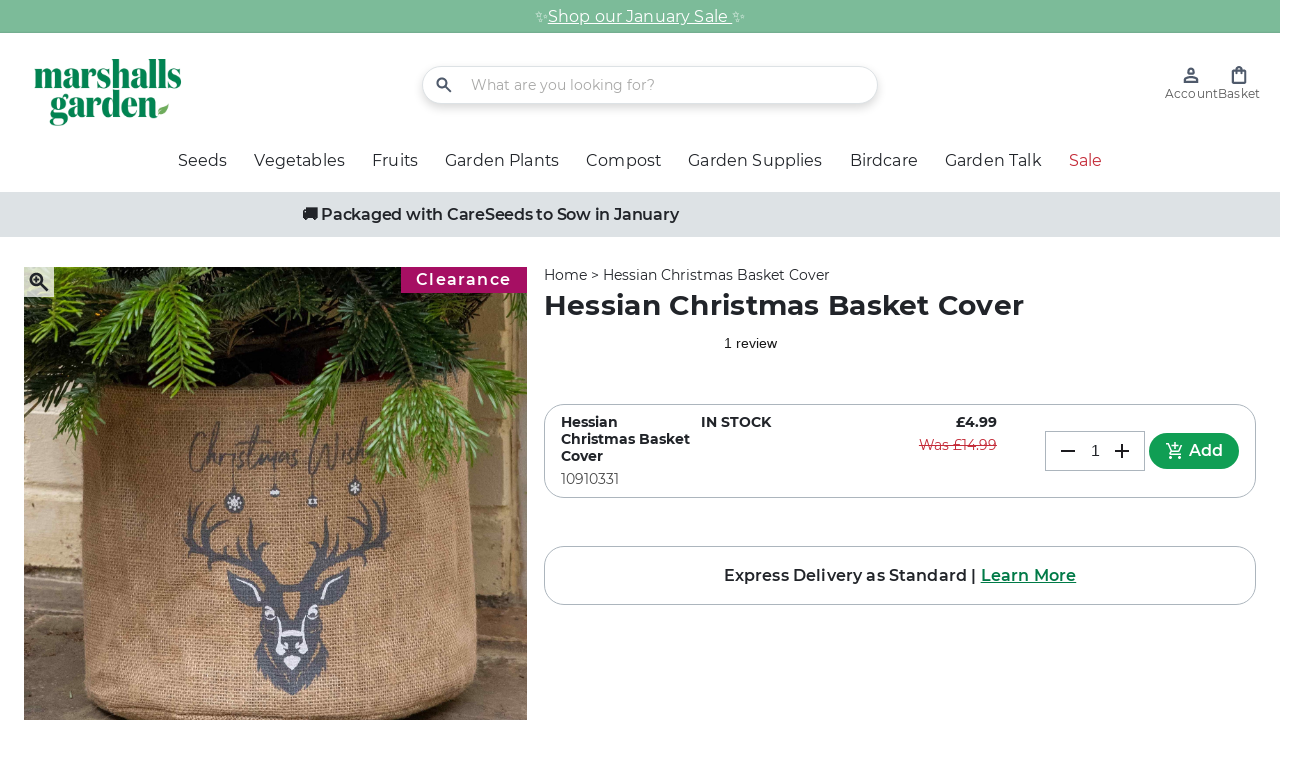

--- FILE ---
content_type: text/html; charset=utf-8
request_url: https://marshallsgarden.com/products/hessian-christmas-basket-10910331
body_size: 60182
content:















<!doctype html>
  <html class="no-js" lang="en">
    <head><script>
  // Google Consent Mode V2 integration script from Consentmo GDPR
  window.isenseRules = {};
  window.isenseRules.gcm = {
      gcmVersion: 2,
      integrationVersion: 2,
      initialState: 7,
      customChanges: false,
      consentUpdated: false,
      adsDataRedaction: true,
      urlPassthrough: false,
      storage: { ad_personalization: "granted", ad_storage: "granted", ad_user_data: "granted", analytics_storage: "granted", functionality_storage: "granted", personalization_storage: "granted", security_storage: "granted", wait_for_update: 500 }
  };
  window.isenseRules.initializeGcm = function (rules) {
    let initialState = rules.initialState;
    let analyticsBlocked = initialState === 0 || initialState === 3 || initialState === 6 || initialState === 7;
    let marketingBlocked = initialState === 0 || initialState === 2 || initialState === 5 || initialState === 7;
    let functionalityBlocked = initialState === 4 || initialState === 5 || initialState === 6 || initialState === 7;

    let gdprCache = localStorage.getItem('gdprCache') ? JSON.parse(localStorage.getItem('gdprCache')) : null;
    if (gdprCache && typeof gdprCache.updatedPreferences !== "undefined") {
      let updatedPreferences = gdprCache && typeof gdprCache.updatedPreferences !== "undefined" ? gdprCache.updatedPreferences : null;
      analyticsBlocked = parseInt(updatedPreferences.indexOf('analytics')) > -1;
      marketingBlocked = parseInt(updatedPreferences.indexOf('marketing')) > -1;
      functionalityBlocked = parseInt(updatedPreferences.indexOf('functionality')) > -1;

      rules.consentUpdated = true;
    }
    
    isenseRules.gcm = {
      ...rules,
      storage: {
        ad_personalization: marketingBlocked ? "denied" : "granted",
        ad_storage: marketingBlocked ? "denied" : "granted",
        ad_user_data: marketingBlocked ? "denied" : "granted",
        analytics_storage: analyticsBlocked ? "denied" : "granted",
        functionality_storage: functionalityBlocked ? "denied" : "granted",
        personalization_storage: functionalityBlocked ? "denied" : "granted",
        security_storage: "granted",
        wait_for_update: 500
      },
    };
  }

  // Google Consent Mode - initialization start
  window.isenseRules.initializeGcm({
    ...window.isenseRules.gcm,
    adsDataRedaction: true,
    urlPassthrough: false,
    initialState: 7
  });

  /*
  * initialState acceptable values:
  * 0 - Set both ad_storage and analytics_storage to denied
  * 1 - Set all categories to granted
  * 2 - Set only ad_storage to denied
  * 3 - Set only analytics_storage to denied
  * 4 - Set only functionality_storage to denied
  * 5 - Set both ad_storage and functionality_storage to denied
  * 6 - Set both analytics_storage and functionality_storage to denied
  * 7 - Set all categories to denied
  */

  window.dataLayer = window.dataLayer || [];
  function gtag() { window.dataLayer.push(arguments); }
  gtag("consent", "default", isenseRules.gcm.storage);
  isenseRules.gcm.adsDataRedaction && gtag("set", "ads_data_redaction", isenseRules.gcm.adsDataRedaction);
  isenseRules.gcm.urlPassthrough && gtag("set", "url_passthrough", isenseRules.gcm.urlPassthrough);
</script><meta charset="utf-8">
      <meta http-equiv="X-UA-Compatible" content="IE=edge">
      <meta name="viewport" content="width=device-width,initial-scale=1">
      <meta name="theme-color" content="">
      <meta name="google-site-verification" content="HQg8n0-zbF8gQTRBYVpcZziZ7yq_58k8bbTh04n6OMc" />
      <link rel="canonical" href="https://marshallsgarden.com/products/hessian-christmas-basket-10910331">
      <link rel="preconnect" href="https://cdn.shopify.com" crossorigin><link rel="icon" type="image/png" href="//marshallsgarden.com/cdn/shop/files/marshallsgarden-icon.jpg?crop=center&height=32&v=1676371053&width=32">
      
  
      <title>
        Hessian Christmas Basket Cover | Marshalls Garden
</title>
      
      <!-- TrustBox script -->
      <script type="text/javascript" src="//widget.trustpilot.com/bootstrap/v5/tp.widget.bootstrap.min.js" async></script>
      <!-- End TrustBox script -->
  <!-- Google Tag Manager -->
  <script>(function(w,d,s,l,i){w[l]=w[l]||[];w[l].push({'gtm.start':
    new Date().getTime(),event:'gtm.js'});var f=d.getElementsByTagName(s)[0],
    j=d.createElement(s),dl=l!='dataLayer'?'&l='+l:'';j.async=true;j.src=
    'https://www.googletagmanager.com/gtm.js?id='+i+dl;f.parentNode.insertBefore(j,f);
    })(window,document,'script','dataLayer','GTM-K29FKPJ');</script>
  <!-- End Google Tag Manager -->


<!-- DotDigital integration -->

  <script>
    var dm_insight_id ='DM-0885864483-01';// DotDigital Track Page View
        (function(w,d,u,t,o,c){w['dmtrackingobjectname']=o;c=d.createElement(t);c.async=1;c.src=u;t=d.getElementsByTagName
                (t)[0];t.parentNode.insertBefore(c,t);w[o]=w[o]||function(){(w[o].q=w[o].q||[]).push(arguments);};w[o]('track');
                })(window, document, '//static.trackedweb.net/js/_dmptv4.js', 'script', 'dmPt');</script>

<!-- End DotDigital integration -->

        <meta name="description" content="Bring life and texture to potted Christmas trees with our Hessian woven fabric. Hide ugly grower’s pots with ease and avoid the need for extra saucers - our cover is durable and waterproof!">
      


<meta property="og:site_name" content="Marshalls Garden">
<meta property="og:url" content="https://marshallsgarden.com/products/hessian-christmas-basket-10910331">
<meta property="og:title" content="Hessian Christmas Basket Cover | Marshalls Garden">
<meta property="og:type" content="product">
<meta property="og:description" content="Bring life and texture to potted Christmas trees with our Hessian woven fabric. Hide ugly grower’s pots with ease and avoid the need for extra saucers - our cover is durable and waterproof!"><meta property="og:image" content="http://marshallsgarden.com/cdn/shop/files/10910331_Hessian-Pot-Holder.jpg?v=1701077584">
  <meta property="og:image:secure_url" content="https://marshallsgarden.com/cdn/shop/files/10910331_Hessian-Pot-Holder.jpg?v=1701077584">
  <meta property="og:image:width" content="2293">
  <meta property="og:image:height" content="2292"><meta property="og:price:amount" content="4.99">
  <meta property="og:price:currency" content="GBP"><meta name="twitter:card" content="summary_large_image">
<meta name="twitter:title" content="Hessian Christmas Basket Cover | Marshalls Garden">
<meta name="twitter:description" content="Bring life and texture to potted Christmas trees with our Hessian woven fabric. Hide ugly grower’s pots with ease and avoid the need for extra saucers - our cover is durable and waterproof!">

  
      <script src="//marshallsgarden.com/cdn/shop/t/172/assets/global.js?v=99101595267854998671762509141" defer="defer"></script>
      
  <script>window.performance && window.performance.mark && window.performance.mark('shopify.content_for_header.start');</script><meta name="facebook-domain-verification" content="wfq7ipt2qem9o0fyjrr053b2fup1fu">
<meta id="shopify-digital-wallet" name="shopify-digital-wallet" content="/10481008691/digital_wallets/dialog">
<meta name="shopify-checkout-api-token" content="8d63f547de1e993639b464825787a278">
<meta id="in-context-paypal-metadata" data-shop-id="10481008691" data-venmo-supported="false" data-environment="production" data-locale="en_US" data-paypal-v4="true" data-currency="GBP">
<link rel="alternate" type="application/json+oembed" href="https://marshallsgarden.com/products/hessian-christmas-basket-10910331.oembed">
<script async="async" src="/checkouts/internal/preloads.js?locale=en-GB"></script>
<link rel="preconnect" href="https://shop.app" crossorigin="anonymous">
<script async="async" src="https://shop.app/checkouts/internal/preloads.js?locale=en-GB&shop_id=10481008691" crossorigin="anonymous"></script>
<script id="apple-pay-shop-capabilities" type="application/json">{"shopId":10481008691,"countryCode":"GB","currencyCode":"GBP","merchantCapabilities":["supports3DS"],"merchantId":"gid:\/\/shopify\/Shop\/10481008691","merchantName":"Marshalls Garden","requiredBillingContactFields":["postalAddress","email","phone"],"requiredShippingContactFields":["postalAddress","email","phone"],"shippingType":"shipping","supportedNetworks":["visa","maestro","masterCard","amex"],"total":{"type":"pending","label":"Marshalls Garden","amount":"1.00"},"shopifyPaymentsEnabled":true,"supportsSubscriptions":true}</script>
<script id="shopify-features" type="application/json">{"accessToken":"8d63f547de1e993639b464825787a278","betas":["rich-media-storefront-analytics"],"domain":"marshallsgarden.com","predictiveSearch":true,"shopId":10481008691,"locale":"en"}</script>
<script>var Shopify = Shopify || {};
Shopify.shop = "marshallsgarden.myshopify.com";
Shopify.locale = "en";
Shopify.currency = {"active":"GBP","rate":"1.0"};
Shopify.country = "GB";
Shopify.theme = {"name":" live\/mg2-theme-v1.0.7","id":181126496635,"schema_name":"Theme","schema_version":"1.0.7","theme_store_id":null,"role":"main"};
Shopify.theme.handle = "null";
Shopify.theme.style = {"id":null,"handle":null};
Shopify.cdnHost = "marshallsgarden.com/cdn";
Shopify.routes = Shopify.routes || {};
Shopify.routes.root = "/";</script>
<script type="module">!function(o){(o.Shopify=o.Shopify||{}).modules=!0}(window);</script>
<script>!function(o){function n(){var o=[];function n(){o.push(Array.prototype.slice.apply(arguments))}return n.q=o,n}var t=o.Shopify=o.Shopify||{};t.loadFeatures=n(),t.autoloadFeatures=n()}(window);</script>
<script>
  window.ShopifyPay = window.ShopifyPay || {};
  window.ShopifyPay.apiHost = "shop.app\/pay";
  window.ShopifyPay.redirectState = null;
</script>
<script id="shop-js-analytics" type="application/json">{"pageType":"product"}</script>
<script defer="defer" async type="module" src="//marshallsgarden.com/cdn/shopifycloud/shop-js/modules/v2/client.init-shop-cart-sync_C5BV16lS.en.esm.js"></script>
<script defer="defer" async type="module" src="//marshallsgarden.com/cdn/shopifycloud/shop-js/modules/v2/chunk.common_CygWptCX.esm.js"></script>
<script type="module">
  await import("//marshallsgarden.com/cdn/shopifycloud/shop-js/modules/v2/client.init-shop-cart-sync_C5BV16lS.en.esm.js");
await import("//marshallsgarden.com/cdn/shopifycloud/shop-js/modules/v2/chunk.common_CygWptCX.esm.js");

  window.Shopify.SignInWithShop?.initShopCartSync?.({"fedCMEnabled":true,"windoidEnabled":true});

</script>
<script>
  window.Shopify = window.Shopify || {};
  if (!window.Shopify.featureAssets) window.Shopify.featureAssets = {};
  window.Shopify.featureAssets['shop-js'] = {"shop-cart-sync":["modules/v2/client.shop-cart-sync_ZFArdW7E.en.esm.js","modules/v2/chunk.common_CygWptCX.esm.js"],"init-fed-cm":["modules/v2/client.init-fed-cm_CmiC4vf6.en.esm.js","modules/v2/chunk.common_CygWptCX.esm.js"],"shop-button":["modules/v2/client.shop-button_tlx5R9nI.en.esm.js","modules/v2/chunk.common_CygWptCX.esm.js"],"shop-cash-offers":["modules/v2/client.shop-cash-offers_DOA2yAJr.en.esm.js","modules/v2/chunk.common_CygWptCX.esm.js","modules/v2/chunk.modal_D71HUcav.esm.js"],"init-windoid":["modules/v2/client.init-windoid_sURxWdc1.en.esm.js","modules/v2/chunk.common_CygWptCX.esm.js"],"shop-toast-manager":["modules/v2/client.shop-toast-manager_ClPi3nE9.en.esm.js","modules/v2/chunk.common_CygWptCX.esm.js"],"init-shop-email-lookup-coordinator":["modules/v2/client.init-shop-email-lookup-coordinator_B8hsDcYM.en.esm.js","modules/v2/chunk.common_CygWptCX.esm.js"],"init-shop-cart-sync":["modules/v2/client.init-shop-cart-sync_C5BV16lS.en.esm.js","modules/v2/chunk.common_CygWptCX.esm.js"],"avatar":["modules/v2/client.avatar_BTnouDA3.en.esm.js"],"pay-button":["modules/v2/client.pay-button_FdsNuTd3.en.esm.js","modules/v2/chunk.common_CygWptCX.esm.js"],"init-customer-accounts":["modules/v2/client.init-customer-accounts_DxDtT_ad.en.esm.js","modules/v2/client.shop-login-button_C5VAVYt1.en.esm.js","modules/v2/chunk.common_CygWptCX.esm.js","modules/v2/chunk.modal_D71HUcav.esm.js"],"init-shop-for-new-customer-accounts":["modules/v2/client.init-shop-for-new-customer-accounts_ChsxoAhi.en.esm.js","modules/v2/client.shop-login-button_C5VAVYt1.en.esm.js","modules/v2/chunk.common_CygWptCX.esm.js","modules/v2/chunk.modal_D71HUcav.esm.js"],"shop-login-button":["modules/v2/client.shop-login-button_C5VAVYt1.en.esm.js","modules/v2/chunk.common_CygWptCX.esm.js","modules/v2/chunk.modal_D71HUcav.esm.js"],"init-customer-accounts-sign-up":["modules/v2/client.init-customer-accounts-sign-up_CPSyQ0Tj.en.esm.js","modules/v2/client.shop-login-button_C5VAVYt1.en.esm.js","modules/v2/chunk.common_CygWptCX.esm.js","modules/v2/chunk.modal_D71HUcav.esm.js"],"shop-follow-button":["modules/v2/client.shop-follow-button_Cva4Ekp9.en.esm.js","modules/v2/chunk.common_CygWptCX.esm.js","modules/v2/chunk.modal_D71HUcav.esm.js"],"checkout-modal":["modules/v2/client.checkout-modal_BPM8l0SH.en.esm.js","modules/v2/chunk.common_CygWptCX.esm.js","modules/v2/chunk.modal_D71HUcav.esm.js"],"lead-capture":["modules/v2/client.lead-capture_Bi8yE_yS.en.esm.js","modules/v2/chunk.common_CygWptCX.esm.js","modules/v2/chunk.modal_D71HUcav.esm.js"],"shop-login":["modules/v2/client.shop-login_D6lNrXab.en.esm.js","modules/v2/chunk.common_CygWptCX.esm.js","modules/v2/chunk.modal_D71HUcav.esm.js"],"payment-terms":["modules/v2/client.payment-terms_CZxnsJam.en.esm.js","modules/v2/chunk.common_CygWptCX.esm.js","modules/v2/chunk.modal_D71HUcav.esm.js"]};
</script>
<script>(function() {
  var isLoaded = false;
  function asyncLoad() {
    if (isLoaded) return;
    isLoaded = true;
    var urls = ["https:\/\/ecommplugins-scripts.trustpilot.com\/v2.1\/js\/header.min.js?settings=eyJrZXkiOiJxR1BpbDlYQTlWSzQ3c1F6IiwicyI6InNrdSJ9\u0026v=2.5\u0026shop=marshallsgarden.myshopify.com","https:\/\/ecommplugins-trustboxsettings.trustpilot.com\/marshallsgarden.myshopify.com.js?settings=1709311799147\u0026shop=marshallsgarden.myshopify.com","https:\/\/r1-t.trackedlink.net\/shopify\/ddgtag.js?shop=marshallsgarden.myshopify.com","https:\/\/na.shgcdn3.com\/pixel-collector.js?shop=marshallsgarden.myshopify.com","https:\/\/ls.dycdn.net\/a9x3e6a1.js?shop=marshallsgarden.myshopify.com","https:\/\/dr4qe3ddw9y32.cloudfront.net\/awin-shopify-integration-code.js?aid=122984\u0026v=shopifyApp_5.2.5\u0026ts=1768402186748\u0026shop=marshallsgarden.myshopify.com"];
    for (var i = 0; i < urls.length; i++) {
      var s = document.createElement('script');
      s.type = 'text/javascript';
      s.async = true;
      s.src = urls[i];
      var x = document.getElementsByTagName('script')[0];
      x.parentNode.insertBefore(s, x);
    }
  };
  if(window.attachEvent) {
    window.attachEvent('onload', asyncLoad);
  } else {
    window.addEventListener('load', asyncLoad, false);
  }
})();</script>
<script id="__st">var __st={"a":10481008691,"offset":0,"reqid":"08cfd36e-00fe-46d7-a7b2-f1916a2dd0a0-1768693697","pageurl":"marshallsgarden.com\/products\/hessian-christmas-basket-10910331","u":"b02ffd59cace","p":"product","rtyp":"product","rid":6995347177523};</script>
<script>window.ShopifyPaypalV4VisibilityTracking = true;</script>
<script id="captcha-bootstrap">!function(){'use strict';const t='contact',e='account',n='new_comment',o=[[t,t],['blogs',n],['comments',n],[t,'customer']],c=[[e,'customer_login'],[e,'guest_login'],[e,'recover_customer_password'],[e,'create_customer']],r=t=>t.map((([t,e])=>`form[action*='/${t}']:not([data-nocaptcha='true']) input[name='form_type'][value='${e}']`)).join(','),a=t=>()=>t?[...document.querySelectorAll(t)].map((t=>t.form)):[];function s(){const t=[...o],e=r(t);return a(e)}const i='password',u='form_key',d=['recaptcha-v3-token','g-recaptcha-response','h-captcha-response',i],f=()=>{try{return window.sessionStorage}catch{return}},m='__shopify_v',_=t=>t.elements[u];function p(t,e,n=!1){try{const o=window.sessionStorage,c=JSON.parse(o.getItem(e)),{data:r}=function(t){const{data:e,action:n}=t;return t[m]||n?{data:e,action:n}:{data:t,action:n}}(c);for(const[e,n]of Object.entries(r))t.elements[e]&&(t.elements[e].value=n);n&&o.removeItem(e)}catch(o){console.error('form repopulation failed',{error:o})}}const l='form_type',E='cptcha';function T(t){t.dataset[E]=!0}const w=window,h=w.document,L='Shopify',v='ce_forms',y='captcha';let A=!1;((t,e)=>{const n=(g='f06e6c50-85a8-45c8-87d0-21a2b65856fe',I='https://cdn.shopify.com/shopifycloud/storefront-forms-hcaptcha/ce_storefront_forms_captcha_hcaptcha.v1.5.2.iife.js',D={infoText:'Protected by hCaptcha',privacyText:'Privacy',termsText:'Terms'},(t,e,n)=>{const o=w[L][v],c=o.bindForm;if(c)return c(t,g,e,D).then(n);var r;o.q.push([[t,g,e,D],n]),r=I,A||(h.body.append(Object.assign(h.createElement('script'),{id:'captcha-provider',async:!0,src:r})),A=!0)});var g,I,D;w[L]=w[L]||{},w[L][v]=w[L][v]||{},w[L][v].q=[],w[L][y]=w[L][y]||{},w[L][y].protect=function(t,e){n(t,void 0,e),T(t)},Object.freeze(w[L][y]),function(t,e,n,w,h,L){const[v,y,A,g]=function(t,e,n){const i=e?o:[],u=t?c:[],d=[...i,...u],f=r(d),m=r(i),_=r(d.filter((([t,e])=>n.includes(e))));return[a(f),a(m),a(_),s()]}(w,h,L),I=t=>{const e=t.target;return e instanceof HTMLFormElement?e:e&&e.form},D=t=>v().includes(t);t.addEventListener('submit',(t=>{const e=I(t);if(!e)return;const n=D(e)&&!e.dataset.hcaptchaBound&&!e.dataset.recaptchaBound,o=_(e),c=g().includes(e)&&(!o||!o.value);(n||c)&&t.preventDefault(),c&&!n&&(function(t){try{if(!f())return;!function(t){const e=f();if(!e)return;const n=_(t);if(!n)return;const o=n.value;o&&e.removeItem(o)}(t);const e=Array.from(Array(32),(()=>Math.random().toString(36)[2])).join('');!function(t,e){_(t)||t.append(Object.assign(document.createElement('input'),{type:'hidden',name:u})),t.elements[u].value=e}(t,e),function(t,e){const n=f();if(!n)return;const o=[...t.querySelectorAll(`input[type='${i}']`)].map((({name:t})=>t)),c=[...d,...o],r={};for(const[a,s]of new FormData(t).entries())c.includes(a)||(r[a]=s);n.setItem(e,JSON.stringify({[m]:1,action:t.action,data:r}))}(t,e)}catch(e){console.error('failed to persist form',e)}}(e),e.submit())}));const S=(t,e)=>{t&&!t.dataset[E]&&(n(t,e.some((e=>e===t))),T(t))};for(const o of['focusin','change'])t.addEventListener(o,(t=>{const e=I(t);D(e)&&S(e,y())}));const B=e.get('form_key'),M=e.get(l),P=B&&M;t.addEventListener('DOMContentLoaded',(()=>{const t=y();if(P)for(const e of t)e.elements[l].value===M&&p(e,B);[...new Set([...A(),...v().filter((t=>'true'===t.dataset.shopifyCaptcha))])].forEach((e=>S(e,t)))}))}(h,new URLSearchParams(w.location.search),n,t,e,['guest_login'])})(!0,!0)}();</script>
<script integrity="sha256-4kQ18oKyAcykRKYeNunJcIwy7WH5gtpwJnB7kiuLZ1E=" data-source-attribution="shopify.loadfeatures" defer="defer" src="//marshallsgarden.com/cdn/shopifycloud/storefront/assets/storefront/load_feature-a0a9edcb.js" crossorigin="anonymous"></script>
<script crossorigin="anonymous" defer="defer" src="//marshallsgarden.com/cdn/shopifycloud/storefront/assets/shopify_pay/storefront-65b4c6d7.js?v=20250812"></script>
<script data-source-attribution="shopify.dynamic_checkout.dynamic.init">var Shopify=Shopify||{};Shopify.PaymentButton=Shopify.PaymentButton||{isStorefrontPortableWallets:!0,init:function(){window.Shopify.PaymentButton.init=function(){};var t=document.createElement("script");t.src="https://marshallsgarden.com/cdn/shopifycloud/portable-wallets/latest/portable-wallets.en.js",t.type="module",document.head.appendChild(t)}};
</script>
<script data-source-attribution="shopify.dynamic_checkout.buyer_consent">
  function portableWalletsHideBuyerConsent(e){var t=document.getElementById("shopify-buyer-consent"),n=document.getElementById("shopify-subscription-policy-button");t&&n&&(t.classList.add("hidden"),t.setAttribute("aria-hidden","true"),n.removeEventListener("click",e))}function portableWalletsShowBuyerConsent(e){var t=document.getElementById("shopify-buyer-consent"),n=document.getElementById("shopify-subscription-policy-button");t&&n&&(t.classList.remove("hidden"),t.removeAttribute("aria-hidden"),n.addEventListener("click",e))}window.Shopify?.PaymentButton&&(window.Shopify.PaymentButton.hideBuyerConsent=portableWalletsHideBuyerConsent,window.Shopify.PaymentButton.showBuyerConsent=portableWalletsShowBuyerConsent);
</script>
<script data-source-attribution="shopify.dynamic_checkout.cart.bootstrap">document.addEventListener("DOMContentLoaded",(function(){function t(){return document.querySelector("shopify-accelerated-checkout-cart, shopify-accelerated-checkout")}if(t())Shopify.PaymentButton.init();else{new MutationObserver((function(e,n){t()&&(Shopify.PaymentButton.init(),n.disconnect())})).observe(document.body,{childList:!0,subtree:!0})}}));
</script>
<link id="shopify-accelerated-checkout-styles" rel="stylesheet" media="screen" href="https://marshallsgarden.com/cdn/shopifycloud/portable-wallets/latest/accelerated-checkout-backwards-compat.css" crossorigin="anonymous">
<style id="shopify-accelerated-checkout-cart">
        #shopify-buyer-consent {
  margin-top: 1em;
  display: inline-block;
  width: 100%;
}

#shopify-buyer-consent.hidden {
  display: none;
}

#shopify-subscription-policy-button {
  background: none;
  border: none;
  padding: 0;
  text-decoration: underline;
  font-size: inherit;
  cursor: pointer;
}

#shopify-subscription-policy-button::before {
  box-shadow: none;
}

      </style>
<script id="sections-script" data-sections="footer" defer="defer" src="//marshallsgarden.com/cdn/shop/t/172/compiled_assets/scripts.js?v=65852"></script>
<script>window.performance && window.performance.mark && window.performance.mark('shopify.content_for_header.end');</script>
  





  <script type="text/javascript">
    
      window.__shgMoneyFormat = window.__shgMoneyFormat || {"GBP":{"currency":"GBP","currency_symbol":"£","currency_symbol_location":"left","decimal_places":2,"decimal_separator":".","thousands_separator":","}};
    
    window.__shgCurrentCurrencyCode = window.__shgCurrentCurrencyCode || {
      currency: "GBP",
      currency_symbol: "£",
      decimal_separator: ".",
      thousands_separator: ",",
      decimal_places: 2,
      currency_symbol_location: "left"
    };
  </script>




      <style data-shopify>
          :root {
            --product-card-image-padding: 0.0rem;
            --product-card-corner-radius: 0.0rem;
            --product-card-text-alignment: left;
            --product-card-border-width: 0.0rem;
            --product-card-border-opacity: 0.1;
            --product-card-shadow-opacity: 0.0;
            --product-card-shadow-visible: 0;
            --product-card-shadow-horizontal-offset: 0.0rem;
            --product-card-shadow-vertical-offset: 0.4rem;
            --product-card-shadow-blur-radius: 0.5rem;

            --collection-card-image-padding: 0.0rem;
            --collection-card-corner-radius: 0.0rem;
            --collection-card-text-alignment: left;
            --collection-card-border-width: 0.0rem;
            --collection-card-border-opacity: 0.0;
            --collection-card-shadow-opacity: 0.1;
            --collection-card-shadow-visible: 1;
            --collection-card-shadow-horizontal-offset: 0.0rem;
            --collection-card-shadow-vertical-offset: 0.0rem;
            --collection-card-shadow-blur-radius: 0.0rem;
          }
      </style>
<style>
  
@font-face {
      font-family: "dearjoe6";
      font-style: normal;
      font-weight: 400;
      src: url("//marshallsgarden.com/cdn/shop/files/dearjoe6-regular.ttf?v=16881389908203429861") format("opentype");
      font-display: swap;
    }
  

  
@font-face {
      font-family: "Domaine-Display";
      font-style: normal;
      font-weight: 400;
      src: url("//marshallsgarden.com/cdn/shop/files/Domaine-Display-regular.ttf?v=10315283961558582742") format("opentype");
      font-display: swap;
    }
  

  
@font-face {
      font-family: "Montserrat";
      font-style: normal;
      font-weight: 300;
      src: url("//marshallsgarden.com/cdn/shop/files/Montserrat-Light.ttf?v=4177195047262002038") format("opentype");
      font-display: swap;
    }
  
@font-face {
      font-family: "Montserrat";
      font-style: normal;
      font-weight: 600;
      src: url("//marshallsgarden.com/cdn/shop/files/Montserrat-SemiBold.ttf?v=4631929491244753406") format("opentype");
      font-display: swap;
    }
  
@font-face {
      font-family: "Montserrat";
      font-style: normal;
      font-weight: 700;
      src: url("//marshallsgarden.com/cdn/shop/files/Montserrat-Bold.ttf?v=11996637141740364822") format("opentype");
      font-display: swap;
    }
  
@font-face {
      font-family: "Montserrat";
      font-style: normal;
      font-weight: 900;
      src: url("//marshallsgarden.com/cdn/shop/files/Montserrat-Black.ttf?v=13925761044434732654") format("opentype");
      font-display: swap;
    }
  
@font-face {
      font-family: "Montserrat";
      font-style: normal;
      font-weight: 500;
      src: url("//marshallsgarden.com/cdn/shop/files/Montserrat-Medium.ttf?v=18036141443353890865") format("opentype");
      font-display: swap;
    }
  
@font-face {
      font-family: "Montserrat";
      font-style: italic;
      font-weight: 900;
      src: url("//marshallsgarden.com/cdn/shop/files/Montserrat-BlackItalic.ttf?v=2712256606845480293") format("opentype");
      font-display: swap;
    }
  
@font-face {
      font-family: "Montserrat";
      font-style: italic;
      font-weight: 400;
      src: url("//marshallsgarden.com/cdn/shop/files/Montserrat-Italic.ttf?v=6685321042946058804") format("opentype");
      font-display: swap;
    }
  
@font-face {
      font-family: "Montserrat";
      font-style: italic;
      font-weight: 600;
      src: url("//marshallsgarden.com/cdn/shop/files/Montserrat-SemiBoldItalic.ttf?v=12747494218125053463") format("opentype");
      font-display: swap;
    }
  
@font-face {
      font-family: "Montserrat";
      font-style: italic;
      font-weight: 200;
      src: url("//marshallsgarden.com/cdn/shop/files/Montserrat-ExtraLightItalic.ttf?v=17848380706560779396") format("opentype");
      font-display: swap;
    }
  
@font-face {
      font-family: "Montserrat";
      font-style: italic;
      font-weight: 700;
      src: url("//marshallsgarden.com/cdn/shop/files/Montserrat-BoldItalic.ttf?v=15633619898475567026") format("opentype");
      font-display: swap;
    }
  
@font-face {
      font-family: "Montserrat";
      font-style: normal;
      font-weight: 100;
      src: url("//marshallsgarden.com/cdn/shop/files/Montserrat-Thin.ttf?v=8842120151567680162") format("opentype");
      font-display: swap;
    }
  
@font-face {
      font-family: "Montserrat";
      font-style: normal;
      font-weight: 200;
      src: url("//marshallsgarden.com/cdn/shop/files/Montserrat-ExtraLight.ttf?v=4998139165559941975") format("opentype");
      font-display: swap;
    }
  
@font-face {
      font-family: "Montserrat";
      font-style: italic;
      font-weight: 800;
      src: url("//marshallsgarden.com/cdn/shop/files/Montserrat-ExtraBoldItalic.ttf?v=6661852095238268910") format("opentype");
      font-display: swap;
    }
  
@font-face {
      font-family: "Montserrat";
      font-style: normal;
      font-weight: 400;
      src: url("//marshallsgarden.com/cdn/shop/files/Montserrat-Regular.ttf?v=7723200018961062251") format("opentype");
      font-display: swap;
    }
  
@font-face {
      font-family: "Montserrat";
      font-style: italic;
      font-weight: 300;
      src: url("//marshallsgarden.com/cdn/shop/files/Montserrat-LightItalic.ttf?v=1995979839861003034") format("opentype");
      font-display: swap;
    }
  
@font-face {
      font-family: "Montserrat";
      font-style: normal;
      font-weight: 800;
      src: url("//marshallsgarden.com/cdn/shop/files/Montserrat-ExtraBold.ttf?v=3591447160469535468") format("opentype");
      font-display: swap;
    }
  
@font-face {
      font-family: "Montserrat";
      font-style: italic;
      font-weight: 100;
      src: url("//marshallsgarden.com/cdn/shop/files/Montserrat-ThinItalic.ttf?v=7958392456386059785") format("opentype");
      font-display: swap;
    }
  
@font-face {
      font-family: "Montserrat";
      font-style: italic;
      font-weight: 500;
      src: url("//marshallsgarden.com/cdn/shop/files/Montserrat-MediumItalic.ttf?v=7079122528979020028") format("opentype");
      font-display: swap;
    }
  
</style><style data-shopify>
  :root {
    --font-body-family: Montserrat;

    --font-heading-family: dearjoe6;
    --font-family-display: Domaine-Display;
    --font-family-paragraphs: Montserrat;

    --font-header-scale: 1;
    --font-content-scale: 1;

    --font-body-scale: 1.0;
    --font-heading-scale: 1.0;

    --fs10-5: .875rem;
    --fs12: 1rem;
    --fs12-25: 1.02rem;
    --fs14: 1.166rem;
    --fs16: 1.333rem;
    --fs17-5: 1.458rem;
    --fs18: 1.5rem;
    --fs19-25: 1.604rem;
    --fs20: 1.666rem;
    --fs21: 1.75rem;
    --fs22: 1.833rem;
    --fs24: 2rem;
    --fs24-5: 2.041rem;
    --fs26: 2.166rem;
    --fs28: 2.333rem;
    --fs30: 2.5rem;
    --fs32: 2.666rem;
    --fs35: 2.916rem;
    --fs40: 3.333rem;
    --fs42: 3.5rem;
    --fs48: 4rem;
    --fs64: 5.332rem;

    --line-heigth-default: 1.219;
    --line-height-display-1: 1;
    --line-height-display-2: 1.361;
    --line-height-display-3: 1.361;

    --color-base-text: 33, 36, 41;
    --color-shadow: 33, 36, 41;
    --color-body: 255, 255, 255;
    --color-primary: 196, 43, 56;
    --color-error: 203, 18, 45;
    --color-secondary: 16, 158, 84;
    --color-accent: 79, 90, 107;
    --color-extra-dark: #4a4a4a;
    --color-light-green: #8FC73F;
    --color-dark-green: #00683A;
    --color-pink: #EE97C0;
    --color-brand-primary: #EBE7E7;
    --color-black: 0, 0, 0;
    --color-white: 255, 255, 255;
    --color-grey-1: 248, 249, 250;
    --color-grey-2: 221, 226, 229;
    --color-grey-3: 172, 181, 189;
    --color-grey-4: 74, 74, 74;
    --color-error-light: 233, 74, 71;
    --color-error-pale: 252, 210, 216;
    --color-black-linear-gradient: linear-gradient(180deg, rgba(0, 0, 0, 0.5) 22.91%, rgba(0, 0, 0, 0.5) 22.92%, rgba(0, 0, 0, 0) 66.67%);
    --color-white-linear-gradient: linear-gradient(180deg, rgba(255, 255, 255, 0.375) 22.92%, rgba(255, 255, 255, 0) 66.67%);
    --color-logo-green: 0, 122, 71;
    --color-purple: 106, 67, 154;
    --color-green: 16, 158, 84;
    --color-grey: 79, 90, 107;
    --color-pale-grey: 235, 231, 231;
    --color-paletter-red: 196, 43, 56;
    --color-blue: 31, 38, 187;
    --color-darker-blue: 0, 73, 130;
    --color-pale-blue: 181, 207, 255;
    --color-mid-green: 69, 156, 125;
    --color-light-green: 112, 166, 79;
    --color-yellow: 224, 219, 110;
    --color-secondary-purple: 166, 15, 99;
    --color-light-purple: 176, 58, 141;
    --color-pink: 237, 38, 128;
    --color-button-primary-hover: 12, 116, 62;
    --color-button-primary-visited: 8, 82, 44;
    --color-button-primary-disabled: 32, 73, 52;
    --color-button-secondary-hover: 154, 34, 44;
    --color-button-secondary-visited: 120, 26, 34;
    --color-button-secondary-disabled: 111, 62, 66;
    --color-button-alternate-hover: 249, 249, 249;
    --color-button-alternate-visited: 240, 240, 240;
    --color-button-alternate-disabled: 217, 217, 217;
    --color-cart-drawer-overlay-rgba: 0, 0, 0, 0.4;
    --color-box-shadow: #00000040;

    --color-input-border: 38, 38, 38;


    --media-padding: px;
    --media-border-opacity: 0.05;
    --media-border-width: 0px;
    --media-radius: 0px;
    --media-shadow-opacity: 0.0;
    --media-shadow-horizontal-offset: 0px;
    --media-shadow-vertical-offset: 4px;
    --media-shadow-blur-radius: 5px;
    --media-shadow-visible: 0;

    --page-width: 160rem;
    --page-width-margin: 0rem;

    --card-image-padding: 0.0rem;
    --card-corner-radius: 0.0rem;
    --card-text-alignment: left;
    --card-border-width: 0.0rem;
    --card-border-opacity: 0.1;
    --card-shadow-opacity: 0.0;
    --card-shadow-visible: 0;
    --card-shadow-horizontal-offset: 0.0rem;
    --card-shadow-vertical-offset: 0.4rem;
    --card-shadow-blur-radius: 0.5rem;

    --badge-corner-radius: 4.0rem;

    --popup-border-width: 1px;
    --popup-border-opacity: 0.1;
    --popup-corner-radius: 0px;
    --popup-shadow-opacity: 0.0;
    --popup-shadow-horizontal-offset: 0px;
    --popup-shadow-vertical-offset: 4px;
    --popup-shadow-blur-radius: 5px;

    --drawer-border-width: 1px;
    --drawer-border-opacity: 0.1;
    --drawer-shadow-opacity: 0.0;
    --drawer-shadow-horizontal-offset: 0px;
    --drawer-shadow-vertical-offset: 4px;
    --drawer-shadow-blur-radius: 5px;

    --spacing-sections-desktop: 0px;
    --spacing-sections-mobile: 0px;

    --grid-desktop-vertical-spacing: 8px;
    --grid-desktop-horizontal-spacing: 8px;
    --grid-mobile-vertical-spacing: 4px;
    --grid-mobile-horizontal-spacing: 4px;

    --text-boxes-border-opacity: 0.1;
    --text-boxes-border-width: 0px;
    --text-boxes-radius: 0px;
    --text-boxes-shadow-opacity: 0.0;
    --text-boxes-shadow-visible: 0;
    --text-boxes-shadow-horizontal-offset: 0px;
    --text-boxes-shadow-vertical-offset: 4px;
    --text-boxes-shadow-blur-radius: 5px;

    --buttons-border-thickness: 1px;
    --buttons-hover-opacity: 0.25;
    --buttons-shadow-visible: 0.25;
    --buttons-radius: 0px;
    --buttons-radius-outset: 0px;
    --buttons-border-width: 1px;
    --buttons-border-opacity: 0.25;
    --buttons-shadow-opacity: 0.25;
    --buttons-shadow-horizontal-offset: 0px;
    --buttons-shadow-vertical-offset: 4px;
    --buttons-shadow-blur-radius: 4px;
    --buttons-border-offset: 0.3px;
    --buttons-border-radius: 20px;
    --buttons-border-radius-mobile: 16px;

    --inputs-radius: 0px;
    --inputs-border-width: 1px;
    --inputs-border-opacity: 0.55;
    --inputs-shadow-opacity: 0.0;
    --inputs-shadow-horizontal-offset: 0px;
    --inputs-margin-offset: 0px;
    --inputs-shadow-vertical-offset: 4px;
    --inputs-shadow-blur-radius: 5px;
    --inputs-radius-outset: 0px;

    --variant-pills-radius: 40px;
    --variant-pills-border-width: 1px;
    --variant-pills-border-opacity: 0.55;
    --variant-pills-shadow-opacity: 0.0;
    --variant-pills-shadow-horizontal-offset: 0px;
    --variant-pills-shadow-vertical-offset: 4px;
    --variant-pills-shadow-blur-radius: 5px;

    --default-transition: ease all .3s;

    --navigation-banner-button-prev: url('data:image/svg+xml,<svg width="24" height="24" viewBox="0 0 24 24" fill="none" xmlns="http://www.w3.org/2000/svg"><mask id="mask0_1795_4662" style="mask-type:alpha" maskUnits="userSpaceOnUse" x="0" y="0" width="24" height="24"><rect x="0.5" y="0.5" width="23" height="23" fill="%23D9D9D9" stroke="%2353B3E6"/></mask><g mask="url(%23mask0_1795_4662)"><path d="M15.5451 7.63556L11.3688 11.3278L10.9451 11.7024L11.3688 12.077L15.5451 15.7692L14.45 16.7373L8.75489 11.7024L14.45 6.66738L15.5451 7.63556Z" fill="%230096AF" stroke="%230096AF"/></g></svg>');
    --navigation-banner-button-next: url('data:image/svg+xml,<svg width="24" height="24" viewBox="0 0 24 24" fill="none" xmlns="http://www.w3.org/2000/svg"><mask id="mask0_1795_4666" style="mask-type:alpha" maskUnits="userSpaceOnUse" x="0" y="0" width="24" height="24"><rect x="0.5" y="0.5" width="23" height="23" fill="%23D9D9D9" stroke="%23009FE3"/></mask><g mask="url(%23mask0_1795_4666)"><path d="M9.85024 17.7429L8.70735 16.6L12.9538 12.3535L13.3074 12L12.9538 11.6464L8.70735 7.39999L9.85024 6.25709L15.5931 12L9.85024 17.7429Z" fill="%230096AF" stroke="%230096AF"/></g></svg>');
    --product-slider-arrow-next: url("data:image/svg+xml,%3Csvg width='30' height='30' viewBox='0 0 30 30' fill='none' xmlns='http://www.w3.org/2000/svg'%3E%3Crect width='30' height='30' fill='white' fill-opacity='0.75'/%3E%3Cpath d='M11.794 7.00003L20.1709 15.3769L11.794 23.7538L10.0005 21.9602L16.5838 15.3769L10.0005 8.79358L11.794 7.00003Z' fill='%231C1B1F'/%3E%3C/svg%3E%0A");
    --product-slider-arrow-prev: url("[data-uri]");
  }

  *,
  *::before,
  *::after {
    box-sizing: inherit;
  }

  html {
    box-sizing: border-box;
    font-size: 12px;
    height: 100%;
  }

  body {
    display: grid;
    grid-template-rows: auto auto 1fr auto;
    grid-template-columns: 100%;
    min-height: 100%;
    margin: 0;
    font-family: var(--font-body-family);
  }
</style><link href="//marshallsgarden.com/cdn/shop/t/172/assets/product.scss.css?v=168582917288030371631762509135" rel="stylesheet" type="text/css" media="all" /><link href="//marshallsgarden.com/cdn/shop/t/172/assets/typography.scss.css?v=26026219130058262941762509165" rel="stylesheet" type="text/css" media="all" /><link href="//marshallsgarden.com/cdn/shop/t/172/assets/base.css?v=121274776142183037261762509135" rel="stylesheet" type="text/css" media="all" />
<link href="//marshallsgarden.com/cdn/shop/t/172/assets/predictive-search.scss.css?v=27515418859879696981762509137" rel="stylesheet" type="text/css" media="all" />
<script>document.documentElement.className = document.documentElement.className.replace('no-js', 'js');
      if (Shopify.designMode) {
        document.documentElement.classList.add('shopify-design-mode');
      }
      </script>
  

  

<script type="text/javascript">
  
    window.SHG_CUSTOMER = null;
  
</script>








  <script src="//marshallsgarden.com/cdn/shop/t/172/assets/handlers.js?v=147684461341578943801762509135" defer></script>
<!-- BEGIN app block: shopify://apps/consentmo-gdpr/blocks/gdpr_cookie_consent/4fbe573f-a377-4fea-9801-3ee0858cae41 -->


<!-- END app block --><script src="https://cdn.shopify.com/extensions/019bc798-8961-78a8-a4e0-9b2049d94b6d/consentmo-gdpr-575/assets/consentmo_cookie_consent.js" type="text/javascript" defer="defer"></script>
<link href="https://monorail-edge.shopifysvc.com" rel="dns-prefetch">
<script>(function(){if ("sendBeacon" in navigator && "performance" in window) {try {var session_token_from_headers = performance.getEntriesByType('navigation')[0].serverTiming.find(x => x.name == '_s').description;} catch {var session_token_from_headers = undefined;}var session_cookie_matches = document.cookie.match(/_shopify_s=([^;]*)/);var session_token_from_cookie = session_cookie_matches && session_cookie_matches.length === 2 ? session_cookie_matches[1] : "";var session_token = session_token_from_headers || session_token_from_cookie || "";function handle_abandonment_event(e) {var entries = performance.getEntries().filter(function(entry) {return /monorail-edge.shopifysvc.com/.test(entry.name);});if (!window.abandonment_tracked && entries.length === 0) {window.abandonment_tracked = true;var currentMs = Date.now();var navigation_start = performance.timing.navigationStart;var payload = {shop_id: 10481008691,url: window.location.href,navigation_start,duration: currentMs - navigation_start,session_token,page_type: "product"};window.navigator.sendBeacon("https://monorail-edge.shopifysvc.com/v1/produce", JSON.stringify({schema_id: "online_store_buyer_site_abandonment/1.1",payload: payload,metadata: {event_created_at_ms: currentMs,event_sent_at_ms: currentMs}}));}}window.addEventListener('pagehide', handle_abandonment_event);}}());</script>
<script id="web-pixels-manager-setup">(function e(e,d,r,n,o){if(void 0===o&&(o={}),!Boolean(null===(a=null===(i=window.Shopify)||void 0===i?void 0:i.analytics)||void 0===a?void 0:a.replayQueue)){var i,a;window.Shopify=window.Shopify||{};var t=window.Shopify;t.analytics=t.analytics||{};var s=t.analytics;s.replayQueue=[],s.publish=function(e,d,r){return s.replayQueue.push([e,d,r]),!0};try{self.performance.mark("wpm:start")}catch(e){}var l=function(){var e={modern:/Edge?\/(1{2}[4-9]|1[2-9]\d|[2-9]\d{2}|\d{4,})\.\d+(\.\d+|)|Firefox\/(1{2}[4-9]|1[2-9]\d|[2-9]\d{2}|\d{4,})\.\d+(\.\d+|)|Chrom(ium|e)\/(9{2}|\d{3,})\.\d+(\.\d+|)|(Maci|X1{2}).+ Version\/(15\.\d+|(1[6-9]|[2-9]\d|\d{3,})\.\d+)([,.]\d+|)( \(\w+\)|)( Mobile\/\w+|) Safari\/|Chrome.+OPR\/(9{2}|\d{3,})\.\d+\.\d+|(CPU[ +]OS|iPhone[ +]OS|CPU[ +]iPhone|CPU IPhone OS|CPU iPad OS)[ +]+(15[._]\d+|(1[6-9]|[2-9]\d|\d{3,})[._]\d+)([._]\d+|)|Android:?[ /-](13[3-9]|1[4-9]\d|[2-9]\d{2}|\d{4,})(\.\d+|)(\.\d+|)|Android.+Firefox\/(13[5-9]|1[4-9]\d|[2-9]\d{2}|\d{4,})\.\d+(\.\d+|)|Android.+Chrom(ium|e)\/(13[3-9]|1[4-9]\d|[2-9]\d{2}|\d{4,})\.\d+(\.\d+|)|SamsungBrowser\/([2-9]\d|\d{3,})\.\d+/,legacy:/Edge?\/(1[6-9]|[2-9]\d|\d{3,})\.\d+(\.\d+|)|Firefox\/(5[4-9]|[6-9]\d|\d{3,})\.\d+(\.\d+|)|Chrom(ium|e)\/(5[1-9]|[6-9]\d|\d{3,})\.\d+(\.\d+|)([\d.]+$|.*Safari\/(?![\d.]+ Edge\/[\d.]+$))|(Maci|X1{2}).+ Version\/(10\.\d+|(1[1-9]|[2-9]\d|\d{3,})\.\d+)([,.]\d+|)( \(\w+\)|)( Mobile\/\w+|) Safari\/|Chrome.+OPR\/(3[89]|[4-9]\d|\d{3,})\.\d+\.\d+|(CPU[ +]OS|iPhone[ +]OS|CPU[ +]iPhone|CPU IPhone OS|CPU iPad OS)[ +]+(10[._]\d+|(1[1-9]|[2-9]\d|\d{3,})[._]\d+)([._]\d+|)|Android:?[ /-](13[3-9]|1[4-9]\d|[2-9]\d{2}|\d{4,})(\.\d+|)(\.\d+|)|Mobile Safari.+OPR\/([89]\d|\d{3,})\.\d+\.\d+|Android.+Firefox\/(13[5-9]|1[4-9]\d|[2-9]\d{2}|\d{4,})\.\d+(\.\d+|)|Android.+Chrom(ium|e)\/(13[3-9]|1[4-9]\d|[2-9]\d{2}|\d{4,})\.\d+(\.\d+|)|Android.+(UC? ?Browser|UCWEB|U3)[ /]?(15\.([5-9]|\d{2,})|(1[6-9]|[2-9]\d|\d{3,})\.\d+)\.\d+|SamsungBrowser\/(5\.\d+|([6-9]|\d{2,})\.\d+)|Android.+MQ{2}Browser\/(14(\.(9|\d{2,})|)|(1[5-9]|[2-9]\d|\d{3,})(\.\d+|))(\.\d+|)|K[Aa][Ii]OS\/(3\.\d+|([4-9]|\d{2,})\.\d+)(\.\d+|)/},d=e.modern,r=e.legacy,n=navigator.userAgent;return n.match(d)?"modern":n.match(r)?"legacy":"unknown"}(),u="modern"===l?"modern":"legacy",c=(null!=n?n:{modern:"",legacy:""})[u],f=function(e){return[e.baseUrl,"/wpm","/b",e.hashVersion,"modern"===e.buildTarget?"m":"l",".js"].join("")}({baseUrl:d,hashVersion:r,buildTarget:u}),m=function(e){var d=e.version,r=e.bundleTarget,n=e.surface,o=e.pageUrl,i=e.monorailEndpoint;return{emit:function(e){var a=e.status,t=e.errorMsg,s=(new Date).getTime(),l=JSON.stringify({metadata:{event_sent_at_ms:s},events:[{schema_id:"web_pixels_manager_load/3.1",payload:{version:d,bundle_target:r,page_url:o,status:a,surface:n,error_msg:t},metadata:{event_created_at_ms:s}}]});if(!i)return console&&console.warn&&console.warn("[Web Pixels Manager] No Monorail endpoint provided, skipping logging."),!1;try{return self.navigator.sendBeacon.bind(self.navigator)(i,l)}catch(e){}var u=new XMLHttpRequest;try{return u.open("POST",i,!0),u.setRequestHeader("Content-Type","text/plain"),u.send(l),!0}catch(e){return console&&console.warn&&console.warn("[Web Pixels Manager] Got an unhandled error while logging to Monorail."),!1}}}}({version:r,bundleTarget:l,surface:e.surface,pageUrl:self.location.href,monorailEndpoint:e.monorailEndpoint});try{o.browserTarget=l,function(e){var d=e.src,r=e.async,n=void 0===r||r,o=e.onload,i=e.onerror,a=e.sri,t=e.scriptDataAttributes,s=void 0===t?{}:t,l=document.createElement("script"),u=document.querySelector("head"),c=document.querySelector("body");if(l.async=n,l.src=d,a&&(l.integrity=a,l.crossOrigin="anonymous"),s)for(var f in s)if(Object.prototype.hasOwnProperty.call(s,f))try{l.dataset[f]=s[f]}catch(e){}if(o&&l.addEventListener("load",o),i&&l.addEventListener("error",i),u)u.appendChild(l);else{if(!c)throw new Error("Did not find a head or body element to append the script");c.appendChild(l)}}({src:f,async:!0,onload:function(){if(!function(){var e,d;return Boolean(null===(d=null===(e=window.Shopify)||void 0===e?void 0:e.analytics)||void 0===d?void 0:d.initialized)}()){var d=window.webPixelsManager.init(e)||void 0;if(d){var r=window.Shopify.analytics;r.replayQueue.forEach((function(e){var r=e[0],n=e[1],o=e[2];d.publishCustomEvent(r,n,o)})),r.replayQueue=[],r.publish=d.publishCustomEvent,r.visitor=d.visitor,r.initialized=!0}}},onerror:function(){return m.emit({status:"failed",errorMsg:"".concat(f," has failed to load")})},sri:function(e){var d=/^sha384-[A-Za-z0-9+/=]+$/;return"string"==typeof e&&d.test(e)}(c)?c:"",scriptDataAttributes:o}),m.emit({status:"loading"})}catch(e){m.emit({status:"failed",errorMsg:(null==e?void 0:e.message)||"Unknown error"})}}})({shopId: 10481008691,storefrontBaseUrl: "https://marshallsgarden.com",extensionsBaseUrl: "https://extensions.shopifycdn.com/cdn/shopifycloud/web-pixels-manager",monorailEndpoint: "https://monorail-edge.shopifysvc.com/unstable/produce_batch",surface: "storefront-renderer",enabledBetaFlags: ["2dca8a86"],webPixelsConfigList: [{"id":"2136080763","configuration":"{\"advertiserId\":\"122984\",\"shopDomain\":\"marshallsgarden.myshopify.com\",\"appVersion\":\"shopifyApp_5.2.5\"}","eventPayloadVersion":"v1","runtimeContext":"STRICT","scriptVersion":"12028261640958a57505ca3bca7d4e66","type":"APP","apiClientId":2887701,"privacyPurposes":["ANALYTICS","MARKETING"],"dataSharingAdjustments":{"protectedCustomerApprovalScopes":["read_customer_personal_data"]}},{"id":"2065695099","configuration":"{\"ti\":\"73012456\",\"endpoint\":\"https:\/\/bat.bing.com\/action\/0\"}","eventPayloadVersion":"v1","runtimeContext":"STRICT","scriptVersion":"5ee93563fe31b11d2d65e2f09a5229dc","type":"APP","apiClientId":2997493,"privacyPurposes":["ANALYTICS","MARKETING","SALE_OF_DATA"],"dataSharingAdjustments":{"protectedCustomerApprovalScopes":["read_customer_personal_data"]}},{"id":"1825800571","configuration":"{\"site_id\":\"296790a5-6b79-4d71-b9bc-7be27d370ede\",\"analytics_endpoint\":\"https:\\\/\\\/na.shgcdn3.com\"}","eventPayloadVersion":"v1","runtimeContext":"STRICT","scriptVersion":"695709fc3f146fa50a25299517a954f2","type":"APP","apiClientId":1158168,"privacyPurposes":["ANALYTICS","MARKETING","SALE_OF_DATA"],"dataSharingAdjustments":{"protectedCustomerApprovalScopes":["read_customer_personal_data"]}},{"id":"1588920699","configuration":"{\"config\":\"{\\\"google_tag_ids\\\":[\\\"G-W0WZCKSW45\\\",\\\"AW-666897001\\\"],\\\"target_country\\\":\\\"ZZ\\\",\\\"gtag_events\\\":[{\\\"type\\\":\\\"search\\\",\\\"action_label\\\":[\\\"G-W0WZCKSW45\\\",\\\"AW-666897001\\\/-miCCJGf760aEOmUgL4C\\\"]},{\\\"type\\\":\\\"begin_checkout\\\",\\\"action_label\\\":[\\\"G-W0WZCKSW45\\\",\\\"AW-666897001\\\/qNxXCN2R760aEOmUgL4C\\\"]},{\\\"type\\\":\\\"view_item\\\",\\\"action_label\\\":[\\\"G-W0WZCKSW45\\\",\\\"AW-666897001\\\/1jRCCOaR760aEOmUgL4C\\\"]},{\\\"type\\\":\\\"purchase\\\",\\\"action_label\\\":[\\\"G-W0WZCKSW45\\\",\\\"AW-666897001\\\/VyquCNqR760aEOmUgL4C\\\"]},{\\\"type\\\":\\\"page_view\\\",\\\"action_label\\\":[\\\"G-W0WZCKSW45\\\",\\\"AW-666897001\\\/PjtkCOOR760aEOmUgL4C\\\"]},{\\\"type\\\":\\\"add_payment_info\\\",\\\"action_label\\\":[\\\"G-W0WZCKSW45\\\",\\\"AW-666897001\\\/oQgECJSf760aEOmUgL4C\\\"]},{\\\"type\\\":\\\"add_to_cart\\\",\\\"action_label\\\":[\\\"G-W0WZCKSW45\\\",\\\"AW-666897001\\\/oO0dCOCR760aEOmUgL4C\\\"]}],\\\"enable_monitoring_mode\\\":false}\"}","eventPayloadVersion":"v1","runtimeContext":"OPEN","scriptVersion":"b2a88bafab3e21179ed38636efcd8a93","type":"APP","apiClientId":1780363,"privacyPurposes":[],"dataSharingAdjustments":{"protectedCustomerApprovalScopes":["read_customer_address","read_customer_email","read_customer_name","read_customer_personal_data","read_customer_phone"]}},{"id":"111444019","configuration":"{\"pixel_id\":\"1719899044711923\",\"pixel_type\":\"facebook_pixel\",\"metaapp_system_user_token\":\"-\"}","eventPayloadVersion":"v1","runtimeContext":"OPEN","scriptVersion":"ca16bc87fe92b6042fbaa3acc2fbdaa6","type":"APP","apiClientId":2329312,"privacyPurposes":["ANALYTICS","MARKETING","SALE_OF_DATA"],"dataSharingAdjustments":{"protectedCustomerApprovalScopes":["read_customer_address","read_customer_email","read_customer_name","read_customer_personal_data","read_customer_phone"]}},{"id":"53641267","configuration":"{\"tagID\":\"2613768328498\"}","eventPayloadVersion":"v1","runtimeContext":"STRICT","scriptVersion":"18031546ee651571ed29edbe71a3550b","type":"APP","apiClientId":3009811,"privacyPurposes":["ANALYTICS","MARKETING","SALE_OF_DATA"],"dataSharingAdjustments":{"protectedCustomerApprovalScopes":["read_customer_address","read_customer_email","read_customer_name","read_customer_personal_data","read_customer_phone"]}},{"id":"17203251","configuration":"{\"campaignID\":\"22313\",\"externalExecutionURL\":\"https:\/\/engine.saasler.com\/api\/v1\/webhook_executions\/1622eb7fe7c465997719f63cab4aa42d\"}","eventPayloadVersion":"v1","runtimeContext":"STRICT","scriptVersion":"d289952681696d6386fe08be0081117b","type":"APP","apiClientId":3546795,"privacyPurposes":[],"dataSharingAdjustments":{"protectedCustomerApprovalScopes":["read_customer_email","read_customer_personal_data"]}},{"id":"shopify-app-pixel","configuration":"{}","eventPayloadVersion":"v1","runtimeContext":"STRICT","scriptVersion":"0450","apiClientId":"shopify-pixel","type":"APP","privacyPurposes":["ANALYTICS","MARKETING"]},{"id":"shopify-custom-pixel","eventPayloadVersion":"v1","runtimeContext":"LAX","scriptVersion":"0450","apiClientId":"shopify-pixel","type":"CUSTOM","privacyPurposes":["ANALYTICS","MARKETING"]}],isMerchantRequest: false,initData: {"shop":{"name":"Marshalls Garden","paymentSettings":{"currencyCode":"GBP"},"myshopifyDomain":"marshallsgarden.myshopify.com","countryCode":"GB","storefrontUrl":"https:\/\/marshallsgarden.com"},"customer":null,"cart":null,"checkout":null,"productVariants":[{"price":{"amount":4.99,"currencyCode":"GBP"},"product":{"title":"Hessian Christmas Basket Cover","vendor":"Marshalls Garden","id":"6995347177523","untranslatedTitle":"Hessian Christmas Basket Cover","url":"\/products\/hessian-christmas-basket-10910331","type":"Christmas Tree Skirt"},"id":"41511164084275","image":{"src":"\/\/marshallsgarden.com\/cdn\/shop\/files\/10910331_Hessian-Pot-Holder.jpg?v=1701077584"},"sku":"10910331","title":"Default Title","untranslatedTitle":"Default Title"}],"purchasingCompany":null},},"https://marshallsgarden.com/cdn","fcfee988w5aeb613cpc8e4bc33m6693e112",{"modern":"","legacy":""},{"shopId":"10481008691","storefrontBaseUrl":"https:\/\/marshallsgarden.com","extensionBaseUrl":"https:\/\/extensions.shopifycdn.com\/cdn\/shopifycloud\/web-pixels-manager","surface":"storefront-renderer","enabledBetaFlags":"[\"2dca8a86\"]","isMerchantRequest":"false","hashVersion":"fcfee988w5aeb613cpc8e4bc33m6693e112","publish":"custom","events":"[[\"page_viewed\",{}],[\"product_viewed\",{\"productVariant\":{\"price\":{\"amount\":4.99,\"currencyCode\":\"GBP\"},\"product\":{\"title\":\"Hessian Christmas Basket Cover\",\"vendor\":\"Marshalls Garden\",\"id\":\"6995347177523\",\"untranslatedTitle\":\"Hessian Christmas Basket Cover\",\"url\":\"\/products\/hessian-christmas-basket-10910331\",\"type\":\"Christmas Tree Skirt\"},\"id\":\"41511164084275\",\"image\":{\"src\":\"\/\/marshallsgarden.com\/cdn\/shop\/files\/10910331_Hessian-Pot-Holder.jpg?v=1701077584\"},\"sku\":\"10910331\",\"title\":\"Default Title\",\"untranslatedTitle\":\"Default Title\"}}]]"});</script><script>
  window.ShopifyAnalytics = window.ShopifyAnalytics || {};
  window.ShopifyAnalytics.meta = window.ShopifyAnalytics.meta || {};
  window.ShopifyAnalytics.meta.currency = 'GBP';
  var meta = {"product":{"id":6995347177523,"gid":"gid:\/\/shopify\/Product\/6995347177523","vendor":"Marshalls Garden","type":"Christmas Tree Skirt","handle":"hessian-christmas-basket-10910331","variants":[{"id":41511164084275,"price":499,"name":"Hessian Christmas Basket Cover","public_title":null,"sku":"10910331"}],"remote":false},"page":{"pageType":"product","resourceType":"product","resourceId":6995347177523,"requestId":"08cfd36e-00fe-46d7-a7b2-f1916a2dd0a0-1768693697"}};
  for (var attr in meta) {
    window.ShopifyAnalytics.meta[attr] = meta[attr];
  }
</script>
<script class="analytics">
  (function () {
    var customDocumentWrite = function(content) {
      var jquery = null;

      if (window.jQuery) {
        jquery = window.jQuery;
      } else if (window.Checkout && window.Checkout.$) {
        jquery = window.Checkout.$;
      }

      if (jquery) {
        jquery('body').append(content);
      }
    };

    var hasLoggedConversion = function(token) {
      if (token) {
        return document.cookie.indexOf('loggedConversion=' + token) !== -1;
      }
      return false;
    }

    var setCookieIfConversion = function(token) {
      if (token) {
        var twoMonthsFromNow = new Date(Date.now());
        twoMonthsFromNow.setMonth(twoMonthsFromNow.getMonth() + 2);

        document.cookie = 'loggedConversion=' + token + '; expires=' + twoMonthsFromNow;
      }
    }

    var trekkie = window.ShopifyAnalytics.lib = window.trekkie = window.trekkie || [];
    if (trekkie.integrations) {
      return;
    }
    trekkie.methods = [
      'identify',
      'page',
      'ready',
      'track',
      'trackForm',
      'trackLink'
    ];
    trekkie.factory = function(method) {
      return function() {
        var args = Array.prototype.slice.call(arguments);
        args.unshift(method);
        trekkie.push(args);
        return trekkie;
      };
    };
    for (var i = 0; i < trekkie.methods.length; i++) {
      var key = trekkie.methods[i];
      trekkie[key] = trekkie.factory(key);
    }
    trekkie.load = function(config) {
      trekkie.config = config || {};
      trekkie.config.initialDocumentCookie = document.cookie;
      var first = document.getElementsByTagName('script')[0];
      var script = document.createElement('script');
      script.type = 'text/javascript';
      script.onerror = function(e) {
        var scriptFallback = document.createElement('script');
        scriptFallback.type = 'text/javascript';
        scriptFallback.onerror = function(error) {
                var Monorail = {
      produce: function produce(monorailDomain, schemaId, payload) {
        var currentMs = new Date().getTime();
        var event = {
          schema_id: schemaId,
          payload: payload,
          metadata: {
            event_created_at_ms: currentMs,
            event_sent_at_ms: currentMs
          }
        };
        return Monorail.sendRequest("https://" + monorailDomain + "/v1/produce", JSON.stringify(event));
      },
      sendRequest: function sendRequest(endpointUrl, payload) {
        // Try the sendBeacon API
        if (window && window.navigator && typeof window.navigator.sendBeacon === 'function' && typeof window.Blob === 'function' && !Monorail.isIos12()) {
          var blobData = new window.Blob([payload], {
            type: 'text/plain'
          });

          if (window.navigator.sendBeacon(endpointUrl, blobData)) {
            return true;
          } // sendBeacon was not successful

        } // XHR beacon

        var xhr = new XMLHttpRequest();

        try {
          xhr.open('POST', endpointUrl);
          xhr.setRequestHeader('Content-Type', 'text/plain');
          xhr.send(payload);
        } catch (e) {
          console.log(e);
        }

        return false;
      },
      isIos12: function isIos12() {
        return window.navigator.userAgent.lastIndexOf('iPhone; CPU iPhone OS 12_') !== -1 || window.navigator.userAgent.lastIndexOf('iPad; CPU OS 12_') !== -1;
      }
    };
    Monorail.produce('monorail-edge.shopifysvc.com',
      'trekkie_storefront_load_errors/1.1',
      {shop_id: 10481008691,
      theme_id: 181126496635,
      app_name: "storefront",
      context_url: window.location.href,
      source_url: "//marshallsgarden.com/cdn/s/trekkie.storefront.cd680fe47e6c39ca5d5df5f0a32d569bc48c0f27.min.js"});

        };
        scriptFallback.async = true;
        scriptFallback.src = '//marshallsgarden.com/cdn/s/trekkie.storefront.cd680fe47e6c39ca5d5df5f0a32d569bc48c0f27.min.js';
        first.parentNode.insertBefore(scriptFallback, first);
      };
      script.async = true;
      script.src = '//marshallsgarden.com/cdn/s/trekkie.storefront.cd680fe47e6c39ca5d5df5f0a32d569bc48c0f27.min.js';
      first.parentNode.insertBefore(script, first);
    };
    trekkie.load(
      {"Trekkie":{"appName":"storefront","development":false,"defaultAttributes":{"shopId":10481008691,"isMerchantRequest":null,"themeId":181126496635,"themeCityHash":"8925605957477986208","contentLanguage":"en","currency":"GBP"},"isServerSideCookieWritingEnabled":true,"monorailRegion":"shop_domain","enabledBetaFlags":["65f19447"]},"Session Attribution":{},"S2S":{"facebookCapiEnabled":true,"source":"trekkie-storefront-renderer","apiClientId":580111}}
    );

    var loaded = false;
    trekkie.ready(function() {
      if (loaded) return;
      loaded = true;

      window.ShopifyAnalytics.lib = window.trekkie;

      var originalDocumentWrite = document.write;
      document.write = customDocumentWrite;
      try { window.ShopifyAnalytics.merchantGoogleAnalytics.call(this); } catch(error) {};
      document.write = originalDocumentWrite;

      window.ShopifyAnalytics.lib.page(null,{"pageType":"product","resourceType":"product","resourceId":6995347177523,"requestId":"08cfd36e-00fe-46d7-a7b2-f1916a2dd0a0-1768693697","shopifyEmitted":true});

      var match = window.location.pathname.match(/checkouts\/(.+)\/(thank_you|post_purchase)/)
      var token = match? match[1]: undefined;
      if (!hasLoggedConversion(token)) {
        setCookieIfConversion(token);
        window.ShopifyAnalytics.lib.track("Viewed Product",{"currency":"GBP","variantId":41511164084275,"productId":6995347177523,"productGid":"gid:\/\/shopify\/Product\/6995347177523","name":"Hessian Christmas Basket Cover","price":"4.99","sku":"10910331","brand":"Marshalls Garden","variant":null,"category":"Christmas Tree Skirt","nonInteraction":true,"remote":false},undefined,undefined,{"shopifyEmitted":true});
      window.ShopifyAnalytics.lib.track("monorail:\/\/trekkie_storefront_viewed_product\/1.1",{"currency":"GBP","variantId":41511164084275,"productId":6995347177523,"productGid":"gid:\/\/shopify\/Product\/6995347177523","name":"Hessian Christmas Basket Cover","price":"4.99","sku":"10910331","brand":"Marshalls Garden","variant":null,"category":"Christmas Tree Skirt","nonInteraction":true,"remote":false,"referer":"https:\/\/marshallsgarden.com\/products\/hessian-christmas-basket-10910331"});
      }
    });


        var eventsListenerScript = document.createElement('script');
        eventsListenerScript.async = true;
        eventsListenerScript.src = "//marshallsgarden.com/cdn/shopifycloud/storefront/assets/shop_events_listener-3da45d37.js";
        document.getElementsByTagName('head')[0].appendChild(eventsListenerScript);

})();</script>
<script
  defer
  src="https://marshallsgarden.com/cdn/shopifycloud/perf-kit/shopify-perf-kit-3.0.4.min.js"
  data-application="storefront-renderer"
  data-shop-id="10481008691"
  data-render-region="gcp-us-east1"
  data-page-type="product"
  data-theme-instance-id="181126496635"
  data-theme-name="Theme"
  data-theme-version="1.0.7"
  data-monorail-region="shop_domain"
  data-resource-timing-sampling-rate="10"
  data-shs="true"
  data-shs-beacon="true"
  data-shs-export-with-fetch="true"
  data-shs-logs-sample-rate="1"
  data-shs-beacon-endpoint="https://marshallsgarden.com/api/collect"
></script>
</head>
    <script src="//marshallsgarden.com/cdn/shop/t/172/assets/lozad.min.js?v=34189086745197559801762509136"></script>
    <script src="//marshallsgarden.com/cdn/shop/t/172/assets/lozad.js?v=91819529690511897591762509135"></script><link href="//marshallsgarden.com/cdn/shop/t/172/assets/swiper.css?v=183955486192329526781762509141" rel="stylesheet" type="text/css" media="all" /><script src="//marshallsgarden.com/cdn/shop/t/172/assets/swiper.js?v=146640479871518466531762509142" defer></script><script src="//ajax.googleapis.com/ajax/libs/jquery/1.10.2/jquery.min.js" type='text/javascript'></script>
      <script src="//marshallsgarden.com/cdn/shop/t/172/assets/slick-1.8.1.min.js?v=71779134894361685811762509141" defer></script><body class="gradient template-product"><!-- Google Tag Manager (noscript) -->
  <noscript><iframe src="https://www.googletagmanager.com/ns.html?id=GTM-K29FKPJ" 
    height="0" width="0" style="display:none;visibility:hidden"></iframe></noscript>
  <!-- End Google Tag Manager (noscript) --><a class="skip-to-content-link button visually-hidden" href="#MainContent">
        Skip to content
      </a>
<script src="//marshallsgarden.com/cdn/shop/t/172/assets/cart.js?v=69701033130612394021762509136" defer="defer"></script>
<script src="//marshallsgarden.com/cdn/shop/t/172/assets/cart-drawer.js?v=149497184252799869171762509140" defer="defer"></script>
<link href="//marshallsgarden.com/cdn/shop/t/172/assets/component-cart-drawer.css?v=77951029053659721471762509135" rel="stylesheet" type="text/css" media="all" />
<link href="//marshallsgarden.com/cdn/shop/t/172/assets/component-cart.css?v=91429792241341345181762509137" rel="stylesheet" type="text/css" media="all" />
<link href="//marshallsgarden.com/cdn/shop/t/172/assets/component-totals.css?v=180182110512020901821762509138" rel="stylesheet" type="text/css" media="all" />
<link href="//marshallsgarden.com/cdn/shop/t/172/assets/component-price.css?v=112673864592427438181762509140" rel="stylesheet" type="text/css" media="all" />
<link href="//marshallsgarden.com/cdn/shop/t/172/assets/component-discounts.css?v=152760482443307489271762509139" rel="stylesheet" type="text/css" media="all" />
<link href="//marshallsgarden.com/cdn/shop/t/172/assets/component-loading-overlay.css?v=167310470843593579841762509134" rel="stylesheet" type="text/css" media="all" />

<cart-drawer class="drawer is-empty">
  <div id="CartDrawer" class="cart-drawer">
    <div id="CartDrawer-Overlay"class="cart-drawer__overlay"></div>
    <div class="drawer__inner" role="dialog" aria-modal="true" aria-label="Your Basket" tabindex="-1">
      <div class="drawer__header">
        <h5 class="drawer__heading">Your Basket</h5>
        <button class="drawer__close" type="button" onclick="this.closest('cart-drawer').close()" aria-label="Close"><svg width="20" height="20" viewBox="0 0 20 20" fill="none" xmlns="http://www.w3.org/2000/svg">
      <mask id="mask0_6_513" style="mask-type:alpha" maskUnits="userSpaceOnUse" x="0" y="0" width="20" height="20">
      <rect width="20" height="20" fill="#00522B"/>
      </mask>
      <g mask="url(#mask0_6_513)">
      <path d="M5.24992 16.3333L3.70825 14.75L8.43742 10L3.70825 5.20833L5.24992 3.625L10.0208 8.41667L14.7499 3.625L16.2916 5.20833L11.5624 10L16.2916 14.75L14.7499 16.3333L10.0208 11.5417L5.24992 16.3333Z" fill="#4F5A6B"/>
      </g>
    </svg>
<div class="drawer__close-title p--small">Close</div>
        </button>
        <p class="p--small drawer__items-count">
          <span>0</span> Items
        </p>
      </div><div class="drawer__inner-empty">
          <div class="cart-drawer__warnings center">
            <div class="cart-drawer__empty-content">
              <h5 class="cart__empty-text">Your basket is empty</h5>
              <a href="#" class="link" onclick="this.closest('cart-drawer').close(); return false;">
                Continue Shopping
              </a>
            </div>
          </div>
        </div><cart-drawer-items class=" is-empty">
        <form action="/checkout" id="CartDrawer-Form" class="cart__contents cart-drawer__form" method="post">
          <div id="CartDrawer-CartItems" class="drawer__contents js-contents"><p id="CartDrawer-LiveRegionText" class="visually-hidden" role="status"></p>
            <p id="CartDrawer-LineItemStatus" class="visually-hidden" aria-hidden="true" role="status">Loading...</p>
          </div>
        </form>
      </cart-drawer-items>
      <div class="drawer__footer">
        <div id="CartDrawer-CartErrors" class="drawer__footer-errors p" role="alert"></div><div class="cart-drawer__footer-wrapper">
          <!-- Start blocks-->
          <!-- Subtotals-->
          <div class="cart-drawer__footer" >
            <div class="totals" role="status">
              <div class="totals__subtotal p--medium">Sub Total*:</div>
              <p class="totals__subtotal-value p--medium">£0.00</p>
            </div>

            <div></div><small class="tax-note p--small">*Shipping &amp; any discounts will be applied at checkout</small></div>

          <!-- CTAs -->
          <div class="cart__ctas" >
            <noscript>
              <button type="submit" class="cart__update-button button button--secondary" form="CartDrawer-Form">
                Update
              </button>
            </noscript>

            <div class="cart__ctas-buttons">
              <a href="/cart" class="button button--alternate confirmation-popup__checkout">
                View Basket
              </a>
              <button type="submit" id="CartDrawer-Checkout" class="cart__checkout-button button confirmation-popup__checkout" name="cart" form="CartDrawer-Form" disabled>
                Proceed To Checkout
              </button>
            </div>
          </div>
        </div>
      </div>
    </div>
  </div>
</cart-drawer>

<script>
  document.addEventListener('DOMContentLoaded', function() {
    function isIE() {
      const ua = window.navigator.userAgent;
      const msie = ua.indexOf('MSIE ');
      const trident = ua.indexOf('Trident/');

      return (msie > 0 || trident > 0);
    }

    if (!isIE()) return;
    const cartSubmitInput = document.createElement('input');
    cartSubmitInput.setAttribute('name', 'checkout');
    cartSubmitInput.setAttribute('type', 'hidden');
    document.querySelector('#cart').appendChild(cartSubmitInput);
    document.querySelector('#checkout').addEventListener('click', function(event) {
      document.querySelector('#cart').submit();
    });
  });
</script>

<div class="header__content">
        <div id="shopify-section-announcement-bar" class="shopify-section announcement-bar-main"><style>
          .predictiveSearch {
            top: 136px;
          }
        </style>
        <div style="background:#7cbb99" class="announcement-bar gradient" role="region" aria-label="Announcement" ><div
              id="block--announcement_8mDdgX"
              class="announcement-bar__message p--caption"
            >
              <p>✨<a href="https://marshallsgarden.com/collections/clearance" title="https://marshallsgarden.com/collections/clearance">Shop our January Sale </a>✨</p>
</div>

            <style>
              #block--announcement_8mDdgX,
              #block--announcement_8mDdgX * {
                color:#ffffff;
              }
            </style></div>
</div>
        <div id="shopify-section-header" class="shopify-section header"><link rel="stylesheet" href="//marshallsgarden.com/cdn/shop/t/172/assets/component-list-menu.css?v=151968516119678728991762509142" media="print" onload="this.media='all'" />
<link rel="stylesheet" href="//marshallsgarden.com/cdn/shop/t/172/assets/component-search.css?v=144111269845062008141762509136" media="print" onload="this.media='all'" />
<link rel="stylesheet" href="//marshallsgarden.com/cdn/shop/t/172/assets/component-menu-drawer.css?v=82940167237261131181762509136" media="print" onload="this.media='all'" />
<link rel="stylesheet" href="//marshallsgarden.com/cdn/shop/t/172/assets/component-cart-notification.css?v=119852831333870967341762509137" media="print" onload="this.media='all'" />
<link rel="stylesheet" href="//marshallsgarden.com/cdn/shop/t/172/assets/component-cart-items.css?v=111290104387411311551762509136" media="print" onload="this.media='all'" />
<link rel="stylesheet" href="//marshallsgarden.com/cdn/shop/t/172/assets/header.css?v=34398836560832221861762509136" />

<noscript><link href="//marshallsgarden.com/cdn/shop/t/172/assets/component-list-menu.css?v=151968516119678728991762509142" rel="stylesheet" type="text/css" media="all" /></noscript>
<noscript><link href="//marshallsgarden.com/cdn/shop/t/172/assets/component-search.css?v=144111269845062008141762509136" rel="stylesheet" type="text/css" media="all" /></noscript>
<noscript><link href="//marshallsgarden.com/cdn/shop/t/172/assets/component-menu-drawer.css?v=82940167237261131181762509136" rel="stylesheet" type="text/css" media="all" /></noscript>
<noscript><link href="//marshallsgarden.com/cdn/shop/t/172/assets/component-cart-notification.css?v=119852831333870967341762509137" rel="stylesheet" type="text/css" media="all" /></noscript>
<noscript><link href="//marshallsgarden.com/cdn/shop/t/172/assets/component-cart-items.css?v=111290104387411311551762509136" rel="stylesheet" type="text/css" media="all" /></noscript>

<script src="//marshallsgarden.com/cdn/shop/t/172/assets/details-disclosure.js?v=153497636716254413831762509136" defer="defer"></script>
<script src="//marshallsgarden.com/cdn/shop/t/172/assets/details-modal.js?v=4511761896672669691762509137" defer="defer"></script>
<script src="//marshallsgarden.com/cdn/shop/t/172/assets/cart-notification.js?v=31179948596492670111762509135" defer="defer"></script>
<script src="//marshallsgarden.com/cdn/shop/t/172/assets/header.js?v=33563376025917681431762509137" defer="defer"></script><script type="application/ld+json">
  {
    "@context": "https://schema.org",
    "@type": "Organization",
    "name": "Marshalls Garden",
    
      "logo": "https:\/\/marshallsgarden.com\/cdn\/shop\/files\/marshallgarden-logo.png?v=1676371053\u0026width=1150",
    
    "sameAs": ["https:\/\/www.facebook.com\/marshallsgarden\/","https:\/\/www.pinterest.co.uk\/marshallsgarden\/","https:\/\/www.instagram.com\/marshalls.garden\/","https:\/\/www.youtube.com\/channel\/UCSlHRitDFAOOm82ncxjVv7g"],
    "url": "https:\/\/marshallsgarden.com"
  }
</script><script type="application/ld+json">
    {
      "@context": "https://schema.org",
      "@type": "Product",
      "name": "Hessian Christmas Basket Cover",
      "url": "https:\/\/marshallsgarden.com\/products\/hessian-christmas-basket-10910331",
      "image": [
          "https:\/\/marshallsgarden.com\/cdn\/shop\/files\/10910331_Hessian-Pot-Holder.jpg?v=1701077584\u0026width=2293"
        ],
      "description": "\nIdeal for our potted Christmas trees\nHessian woven fabric\nHide the unsightly growers pot\nDurable and waterproof - no extra saucer required!\n\nShow off your holiday spirit with this beautiful Hessian Christmas Basket Cover. Crafted with a stag design, it's perfect for adding some festive cheer to your Christmas tree. This classic festive cover adds a touch of tradition to your holiday decor. ",
      "sku": "10910331",
      "brand": {
        "@type": "Brand",
        "name": "Marshalls Garden"
      },
      "offers": [{
            "@type": "Offer","sku": "10910331","availability": "https://schema.org/InStock",
            "price": 4.99,
            "priceCurrency": "GBP",
            "url": "https:\/\/marshallsgarden.com\/products\/hessian-christmas-basket-10910331?variant=41511164084275"
          }
]
    }
  </script><sticky-header class="header__wrapper header-wrapper">
  <header ><nav class="headerMenu header__inline-menu">
  <ul class="headerMenu__list list-menu list-menu--inline">
      
<li class="headerMenu__listItem listItem__title--js" data-handle="seeds">
          <div class="listItem__content content">
            <div class="content__wrapper">

              
              <ul class="content__list">
<li class="content__listChild listChild" data-category="seeds-vegetable-seeds-a-b-0"><a href="#" class="p listChild__title">Vegetable Seeds A-B</a><span class="listChild__icon"><img src="//marshallsgarden.com/cdn/shop/t/172/assets/mega-menu-arrow.svg?v=105462155634802581641762509137" alt="" width="9" height="11" aria-hidden="true" class="icon icon-arrow">
</span>
                    </li>
                  

<li class="content__listChild listChild" data-category="seeds-c-d-1"><a href="#" class="p listChild__title">C-D</a><span class="listChild__icon"><img src="//marshallsgarden.com/cdn/shop/t/172/assets/mega-menu-arrow.svg?v=105462155634802581641762509137" alt="" width="9" height="11" aria-hidden="true" class="icon icon-arrow">
</span>
                    </li>
                  

<li class="content__listChild listChild" data-category="seeds-e-h-2"><a href="#" class="p listChild__title">E-H</a><span class="listChild__icon"><img src="//marshallsgarden.com/cdn/shop/t/172/assets/mega-menu-arrow.svg?v=105462155634802581641762509137" alt="" width="9" height="11" aria-hidden="true" class="icon icon-arrow">
</span>
                    </li>
                  

<li class="content__listChild listChild" data-category="seeds-i-l-3"><a href="#" class="p listChild__title">I-L</a><span class="listChild__icon"><img src="//marshallsgarden.com/cdn/shop/t/172/assets/mega-menu-arrow.svg?v=105462155634802581641762509137" alt="" width="9" height="11" aria-hidden="true" class="icon icon-arrow">
</span>
                    </li>
                  

<li class="content__listChild listChild" data-category="seeds-m-o-4"><a href="#" class="p listChild__title">M-O</a><span class="listChild__icon"><img src="//marshallsgarden.com/cdn/shop/t/172/assets/mega-menu-arrow.svg?v=105462155634802581641762509137" alt="" width="9" height="11" aria-hidden="true" class="icon icon-arrow">
</span>
                    </li>
                  

<li class="content__listChild listChild" data-category="seeds-p-r-5"><a href="#" class="p listChild__title">P-R</a><span class="listChild__icon"><img src="//marshallsgarden.com/cdn/shop/t/172/assets/mega-menu-arrow.svg?v=105462155634802581641762509137" alt="" width="9" height="11" aria-hidden="true" class="icon icon-arrow">
</span>
                    </li>
                  

<li class="content__listChild listChild" data-category="seeds-s-z-6"><a href="#" class="p listChild__title">S-Z</a><span class="listChild__icon"><img src="//marshallsgarden.com/cdn/shop/t/172/assets/mega-menu-arrow.svg?v=105462155634802581641762509137" alt="" width="9" height="11" aria-hidden="true" class="icon icon-arrow">
</span>
                    </li>
                  

<li class="content__listChild listChild" data-category="seeds-flower-seeds-a-b-7"><a href="#" class="p listChild__title">Flower Seeds A-B</a><span class="listChild__icon"><img src="//marshallsgarden.com/cdn/shop/t/172/assets/mega-menu-arrow.svg?v=105462155634802581641762509137" alt="" width="9" height="11" aria-hidden="true" class="icon icon-arrow">
</span>
                    </li>
                  

<li class="content__listChild listChild" data-category="seeds-c-d-8"><a href="#" class="p listChild__title">C-D</a><span class="listChild__icon"><img src="//marshallsgarden.com/cdn/shop/t/172/assets/mega-menu-arrow.svg?v=105462155634802581641762509137" alt="" width="9" height="11" aria-hidden="true" class="icon icon-arrow">
</span>
                    </li>
                  

<li class="content__listChild listChild" data-category="seeds-e-h-9"><a href="#" class="p listChild__title">E-H</a><span class="listChild__icon"><img src="//marshallsgarden.com/cdn/shop/t/172/assets/mega-menu-arrow.svg?v=105462155634802581641762509137" alt="" width="9" height="11" aria-hidden="true" class="icon icon-arrow">
</span>
                    </li>
                  

<li class="content__listChild listChild" data-category="seeds-i-l-10"><a href="#" class="p listChild__title">I-L</a><span class="listChild__icon"><img src="//marshallsgarden.com/cdn/shop/t/172/assets/mega-menu-arrow.svg?v=105462155634802581641762509137" alt="" width="9" height="11" aria-hidden="true" class="icon icon-arrow">
</span>
                    </li>
                  

<li class="content__listChild listChild" data-category="seeds-m-o-11"><a href="#" class="p listChild__title">M-O</a><span class="listChild__icon"><img src="//marshallsgarden.com/cdn/shop/t/172/assets/mega-menu-arrow.svg?v=105462155634802581641762509137" alt="" width="9" height="11" aria-hidden="true" class="icon icon-arrow">
</span>
                    </li>
                  

<li class="content__listChild listChild" data-category="seeds-p-r-12"><a href="#" class="p listChild__title">P-R</a><span class="listChild__icon"><img src="//marshallsgarden.com/cdn/shop/t/172/assets/mega-menu-arrow.svg?v=105462155634802581641762509137" alt="" width="9" height="11" aria-hidden="true" class="icon icon-arrow">
</span>
                    </li>
                  

<li class="content__listChild listChild" data-category="seeds-s-z-13"><a href="#" class="p listChild__title">S-Z</a><span class="listChild__icon"><img src="//marshallsgarden.com/cdn/shop/t/172/assets/mega-menu-arrow.svg?v=105462155634802581641762509137" alt="" width="9" height="11" aria-hidden="true" class="icon icon-arrow">
</span>
                    </li>
                  
</ul><div class="headerMenu__banner"><a href="https://marshallsgarden.com/collections/seeds"><img
                      src="//marshallsgarden.com/cdn/shop/files/Navigation_banners.png?v=1764594336&width=600"
                      srcset="//marshallsgarden.com/cdn/shop/files/Navigation_banners.png?v=1764594336&width=165 165w,//marshallsgarden.com/cdn/shop/files/Navigation_banners.png?v=1764594336&width=360 360w,//marshallsgarden.com/cdn/shop/files/Navigation_banners.png?v=1764594336&width=533 533w,//marshallsgarden.com/cdn/shop/files/Navigation_banners.png?v=1764594336 600w
                      "
                      alt="Marshalls Garden"
                    /></a></div>
              <div class="content__grandLists"><div class="content__grandList grandList" data-child-category="seeds-vegetable-seeds-a-b-0"><div class="grandList__headerGroup grandList__itemTitle grandList__itemTitle--H1"><ul class="grandList__wrapper"><li class="grandList__item grandList__itemTitle grandList__itemTitle--H1"><a style="font-weight: 600;" href="#" class="p p--caption grandList__itemLink">By Type</a></li><div class="grandList__itemColumn grandList__itemHeader--H1"><li class="grandList__item "><a href="/collections/asparagus-seeds" class="p p--caption grandList__itemLink">Asparagus</a></li><li class="grandList__item "><a href="/collections/aubergine-seeds" class="p p--caption grandList__itemLink">Aubergine</a></li><li class="grandList__item "><a href="/collections/artichoke-seeds" class="p p--caption grandList__itemLink">Artichoke</a></li><li class="grandList__item "><a href="/collections/basil-seeds" class="p p--caption grandList__itemLink">Basil</a></li><li class="grandList__item "><a href="/collections/beetroot-seeds" class="p p--caption grandList__itemLink">Beetroot</a></li><li class="grandList__item "><a href="/collections/broad-bean-seeds" class="p p--caption grandList__itemLink">Broad Beans</a></li><li class="grandList__item "><a href="/collections/broccoli-calabrese-seeds" class="p p--caption grandList__itemLink">Broccoli & Calabrese</a></li><li class="grandList__item "><a href="/collections/brussels-sprout-seeds" class="p p--caption grandList__itemLink">Brussels Sprout</a></li><li class="grandList__item "><a style="font-weight: 600;" href="/collections/vegetable-seeds" class="p p--caption grandList__itemLink">View All Vegetable Seeds</a></li></div></ul></div><div class="grandList__headerGroup grandList__itemTitle grandList__itemTitle--H2"><ul class="grandList__wrapper"><li class="grandList__item grandList__itemTitle grandList__itemTitle--H2"><a style="font-weight: 600;" href="#" class="p p--caption grandList__itemLink">Seeds To Sow By Month</a></li><div class="grandList__itemColumn grandList__itemHeader--H2"><li class="grandList__item "><a href="/collections/seeds-to-sow-in-january" class="p p--caption grandList__itemLink">January</a></li><li class="grandList__item "><a href="/collections/seeds-to-sow-in-february" class="p p--caption grandList__itemLink">February</a></li><li class="grandList__item "><a href="/collections/seeds-to-sow-in-march" class="p p--caption grandList__itemLink">March</a></li><li class="grandList__item "><a href="/collections/seeds-to-sow-in-april" class="p p--caption grandList__itemLink">April</a></li><li class="grandList__item "><a href="/collections/seeds-to-sow-in-may" class="p p--caption grandList__itemLink">May</a></li><li class="grandList__item "><a href="/collections/seeds-to-sow-in-june" class="p p--caption grandList__itemLink">June</a></li><li class="grandList__item "><a href="/collections/seeds-to-sow-in-july" class="p p--caption grandList__itemLink">July</a></li><li class="grandList__item "><a href="/collections/seeds-to-sow-in-august" class="p p--caption grandList__itemLink">August</a></li><li class="grandList__item "><a href="/collections/seeds-to-sow-in-september" class="p p--caption grandList__itemLink">September</a></li><li class="grandList__item "><a href="/collections/seeds-to-sow-in-october" class="p p--caption grandList__itemLink">October</a></li><li class="grandList__item "><a href="/collections/seeds-to-sow-in-november" class="p p--caption grandList__itemLink">November</a></li><li class="grandList__item "><a href="/collections/seeds-to-sow-in-december" class="p p--caption grandList__itemLink">December</a></li></div><li class="grandList__item grandList__itemTitle grandList__itemTitle--H2"><a style="font-weight: 600;" href="#" class="p p--caption grandList__itemLink">New</a></li><div class="grandList__itemColumn grandList__itemHeader--H2"><li class="grandList__item "><a href="/collections/new-vegetable-seeds" class="p p--caption grandList__itemLink">New Vegetable Seeds</a></li></div></ul></div><div class="grandList__headerGroup grandList__itemTitle grandList__itemTitle--H3"><ul class="grandList__wrapper"><li class="grandList__item grandList__itemTitle grandList__itemTitle--H3"><a style="font-weight: 600;" href="#" class="p p--caption grandList__itemLink">Knowledge</a></li><div class="grandList__itemColumn grandList__itemHeader--H3"><li class="grandList__item "><a href="/collections/top-propagator-picks" class="p p--caption grandList__itemLink">Top Propagator Picks</a></li></div><li class="grandList__item grandList__itemTitle grandList__itemTitle--H3"><a style="font-weight: 600;" href="#" class="p p--caption grandList__itemLink">Potting & Propagation</a></li><div class="grandList__itemColumn grandList__itemHeader--H3"><li class="grandList__item "><a href="/collections/unheated-propagators" class="p p--caption grandList__itemLink">Unheated Propagators</a></li><li class="grandList__item "><a href="/collections/heated-propagators" class="p p--caption grandList__itemLink">Heated Propagators</a></li><li class="grandList__item "><a href="/collections/seed-compost" class="p p--caption grandList__itemLink">Seed Compost</a></li></div><li class="grandList__item grandList__itemTitle grandList__itemTitle--H3"><a style="font-weight: 600;" href="#" class="p p--caption grandList__itemLink">Inspiration</a></li><div class="grandList__itemColumn grandList__itemHeader--H3"><li class="grandList__item "><a href="/collections/the-enhanced-collection" class="p p--caption grandList__itemLink">The Enhanced Seeds Collection</a></li></ul></div></div><div class="content__grandList grandList" data-child-category="seeds-c-d-1"><div class="grandList__headerGroup grandList__itemTitle grandList__itemTitle--H1"><ul class="grandList__wrapper"><li class="grandList__item grandList__itemTitle grandList__itemTitle--H1"><a style="font-weight: 600;" href="#" class="p p--caption grandList__itemLink">By Type</a></li><div class="grandList__itemColumn grandList__itemHeader--H1"><li class="grandList__item "><a href="/collections/chard-seeds" class="p p--caption grandList__itemLink">Chard</a></li><li class="grandList__item "><a href="/collections/chilli-pepper-seeds" class="p p--caption grandList__itemLink">Chilli Peppers</a></li><li class="grandList__item "><a href="/collections/carrot-seeds" class="p p--caption grandList__itemLink">Carrot</a></li><li class="grandList__item "><a href="/collections/celeriac-seeds" class="p p--caption grandList__itemLink">Celeriac</a></li><li class="grandList__item "><a href="/collections/cabbage-seeds" class="p p--caption grandList__itemLink">Cabbage</a></li><li class="grandList__item "><a href="/collections/courgette-seeds" class="p p--caption grandList__itemLink">Courgette</a></li><li class="grandList__item "><a href="/collections/cucumber-seeds" class="p p--caption grandList__itemLink">Cucumber</a></li><li class="grandList__item "><a href="/collections/cress-seeds" class="p p--caption grandList__itemLink">Cress</a></li><li class="grandList__item "><a href="/collections/celery-seeds" class="p p--caption grandList__itemLink">Celery</a></li><li class="grandList__item "><a href="/collections/cauliflower-seeds" class="p p--caption grandList__itemLink">Cauliflower</a></li><li class="grandList__item "><a href="/collections/coriander-seeds" class="p p--caption grandList__itemLink">Coriander</a></li><li class="grandList__item "><a style="font-weight: 600;" href="/collections/vegetable-seeds" class="p p--caption grandList__itemLink">View All Vegetable Seeds</a></li></div></ul></div><div class="grandList__headerGroup grandList__itemTitle grandList__itemTitle--H2"><ul class="grandList__wrapper"><li class="grandList__item grandList__itemTitle grandList__itemTitle--H2"><a style="font-weight: 600;" href="#" class="p p--caption grandList__itemLink">Seeds To Sow By Month</a></li><div class="grandList__itemColumn grandList__itemHeader--H2"><li class="grandList__item "><a href="https://marshallsgarden.com/collections/seeds?sort_by=best-selling&filter.v.price.gte=&filter.v.price.lte=&filter.p.m.calendars.calendar_sow_indoors=January" class="p p--caption grandList__itemLink">January</a></li><li class="grandList__item "><a href="https://marshallsgarden.com/collections/seeds?sort_by=best-selling&filter.p.m.calendars.calendar_sow_indoors=February" class="p p--caption grandList__itemLink">February</a></li><li class="grandList__item "><a href="https://marshallsgarden.com/collections/seeds?sort_by=best-selling&filter.p.m.calendars.calendar_sow_indoors=March&filter.p.m.calendars.calendar_sow_outdoors=March" class="p p--caption grandList__itemLink">March</a></li><li class="grandList__item "><a href="https://marshallsgarden.com/collections/seeds?sort_by=best-selling&filter.p.m.calendars.calendar_sow_indoors=April&filter.p.m.calendars.calendar_sow_outdoors=April" class="p p--caption grandList__itemLink">April</a></li><li class="grandList__item "><a href="https://marshallsgarden.com/collections/seeds?sort_by=best-selling&filter.p.m.calendars.calendar_sow_outdoors=May" class="p p--caption grandList__itemLink">May</a></li><li class="grandList__item "><a href="https://marshallsgarden.com/collections/seeds?filter.p.m.calendars.calendar_sow_outdoors=June&sort_by=best-selling" class="p p--caption grandList__itemLink">June</a></li><li class="grandList__item "><a href="/collections/seeds-to-sow-in-july" class="p p--caption grandList__itemLink">July</a></li><li class="grandList__item "><a href="https://marshallsgarden.com/collections/seeds?sort_by=best-selling&filter.p.m.calendars.calendar_sow_outdoors=August" class="p p--caption grandList__itemLink">August</a></li><li class="grandList__item "><a href="https://marshallsgarden.com/collections/seeds?filter.p.m.calendars.calendar_sow_outdoors=September&sort_by=best-selling" class="p p--caption grandList__itemLink">September</a></li><li class="grandList__item "><a href="https://marshallsgarden.com/collections/seeds?sort_by=best-selling&filter.p.m.calendars.calendar_sow_outdoors=October" class="p p--caption grandList__itemLink">October</a></li><li class="grandList__item "><a href="https://marshallsgarden.com/collections/seeds?sort_by=best-selling&filter.p.m.calendars.calendar_sow_outdoors=November" class="p p--caption grandList__itemLink">November</a></li><li class="grandList__item "><a href="https://marshallsgarden.com/collections/seeds?sort_by=best-selling&filter.p.m.calendars.calendar_sow_indoors=December" class="p p--caption grandList__itemLink">December</a></li></div><li class="grandList__item grandList__itemTitle grandList__itemTitle--H2"><a style="font-weight: 600;" href="#" class="p p--caption grandList__itemLink">New</a></li><div class="grandList__itemColumn grandList__itemHeader--H2"><li class="grandList__item "><a href="/collections/new-vegetable-seeds" class="p p--caption grandList__itemLink">New Vegetable Seeds</a></li></div></ul></div><div class="grandList__headerGroup grandList__itemTitle grandList__itemTitle--H3"><ul class="grandList__wrapper"><li class="grandList__item grandList__itemTitle grandList__itemTitle--H3"><a style="font-weight: 600;" href="#" class="p p--caption grandList__itemLink">Knowledge</a></li><div class="grandList__itemColumn grandList__itemHeader--H3"><li class="grandList__item "><a href="/collections/top-propagator-picks" class="p p--caption grandList__itemLink">Top Propagator Picks</a></li></div><li class="grandList__item grandList__itemTitle grandList__itemTitle--H3"><a style="font-weight: 600;" href="#" class="p p--caption grandList__itemLink">Potting & Propagation</a></li><div class="grandList__itemColumn grandList__itemHeader--H3"><li class="grandList__item "><a href="/collections/heated-propagators" class="p p--caption grandList__itemLink">Heated Propagators</a></li><li class="grandList__item "><a href="/collections/unheated-propagators" class="p p--caption grandList__itemLink">Unheated Propagators</a></li><li class="grandList__item "><a href="/collections/seed-compost" class="p p--caption grandList__itemLink">Seed Compost</a></li></div><li class="grandList__item grandList__itemTitle grandList__itemTitle--H3"><a style="font-weight: 600;" href="#" class="p p--caption grandList__itemLink">Inspiration</a></li><div class="grandList__itemColumn grandList__itemHeader--H3"><li class="grandList__item "><a href="/collections/the-enhanced-collection" class="p p--caption grandList__itemLink">The Enhanced Seeds Collection</a></li></ul></div></div><div class="content__grandList grandList" data-child-category="seeds-e-h-2"><div class="grandList__headerGroup grandList__itemTitle grandList__itemTitle--H1"><ul class="grandList__wrapper"><li class="grandList__item grandList__itemTitle grandList__itemTitle--H1"><a style="font-weight: 600;" href="#" class="p p--caption grandList__itemLink">By Type</a></li><div class="grandList__itemColumn grandList__itemHeader--H1"><li class="grandList__item "><a href="/collections/french-bean-seeds" class="p p--caption grandList__itemLink">French Beans</a></li><li class="grandList__item "><a href="/collections/gherkin-seeds" class="p p--caption grandList__itemLink">Gherkins</a></li><li class="grandList__item "><a href="/collections/green-manure-seeds" class="p p--caption grandList__itemLink">Green Manure</a></li><li class="grandList__item "><a href="/collections/houseplant-seeds" class="p p--caption grandList__itemLink">Houseplants</a></li><li class="grandList__item "><a style="font-weight: 600;" href="/collections/vegetable-seeds" class="p p--caption grandList__itemLink">View All Vegetable Seeds</a></li></div></ul></div><div class="grandList__headerGroup grandList__itemTitle grandList__itemTitle--H2"><ul class="grandList__wrapper"><li class="grandList__item grandList__itemTitle grandList__itemTitle--H2"><a style="font-weight: 600;" href="#" class="p p--caption grandList__itemLink">Seeds To Sow By Month</a></li><div class="grandList__itemColumn grandList__itemHeader--H2"><li class="grandList__item "><a href="https://marshallsgarden.com/collections/seeds?sort_by=best-selling&filter.v.price.gte=&filter.v.price.lte=&filter.p.m.calendars.calendar_sow_indoors=January" class="p p--caption grandList__itemLink">January</a></li><li class="grandList__item "><a href="https://marshallsgarden.com/collections/seeds?sort_by=best-selling&filter.p.m.calendars.calendar_sow_indoors=February" class="p p--caption grandList__itemLink">February</a></li><li class="grandList__item "><a href="https://marshallsgarden.com/collections/seeds?sort_by=best-selling&filter.p.m.calendars.calendar_sow_indoors=March&filter.p.m.calendars.calendar_sow_outdoors=March" class="p p--caption grandList__itemLink">March</a></li><li class="grandList__item "><a href="https://marshallsgarden.com/collections/seeds?sort_by=best-selling&filter.p.m.calendars.calendar_sow_indoors=April&filter.p.m.calendars.calendar_sow_outdoors=April" class="p p--caption grandList__itemLink">April</a></li><li class="grandList__item "><a href="https://marshallsgarden.com/collections/seeds?sort_by=best-selling&filter.p.m.calendars.calendar_sow_outdoors=May" class="p p--caption grandList__itemLink">May</a></li><li class="grandList__item "><a href="https://marshallsgarden.com/collections/seeds?filter.p.m.calendars.calendar_sow_outdoors=June&sort_by=best-selling" class="p p--caption grandList__itemLink">June</a></li><li class="grandList__item "><a href="/collections/seeds-to-sow-in-july" class="p p--caption grandList__itemLink">July</a></li><li class="grandList__item "><a href="https://marshallsgarden.com/collections/seeds?sort_by=best-selling&filter.p.m.calendars.calendar_sow_outdoors=August" class="p p--caption grandList__itemLink">August</a></li><li class="grandList__item "><a href="https://marshallsgarden.com/collections/seeds?filter.p.m.calendars.calendar_sow_outdoors=September&sort_by=best-selling" class="p p--caption grandList__itemLink">September</a></li><li class="grandList__item "><a href="https://marshallsgarden.com/collections/seeds?sort_by=best-selling&filter.p.m.calendars.calendar_sow_outdoors=October" class="p p--caption grandList__itemLink">October</a></li><li class="grandList__item "><a href="https://marshallsgarden.com/collections/seeds?sort_by=best-selling&filter.p.m.calendars.calendar_sow_outdoors=November" class="p p--caption grandList__itemLink">November</a></li><li class="grandList__item "><a href="https://marshallsgarden.com/collections/seeds?sort_by=best-selling&filter.p.m.calendars.calendar_sow_indoors=December" class="p p--caption grandList__itemLink">December</a></li></div><li class="grandList__item grandList__itemTitle grandList__itemTitle--H2"><a style="font-weight: 600;" href="#" class="p p--caption grandList__itemLink">New</a></li><div class="grandList__itemColumn grandList__itemHeader--H2"><li class="grandList__item "><a href="/collections/new-vegetable-seeds" class="p p--caption grandList__itemLink">New Vegetable Seeds</a></li></div></ul></div><div class="grandList__headerGroup grandList__itemTitle grandList__itemTitle--H3"><ul class="grandList__wrapper"><li class="grandList__item grandList__itemTitle grandList__itemTitle--H3"><a style="font-weight: 600;" href="#" class="p p--caption grandList__itemLink">Knowledge</a></li><div class="grandList__itemColumn grandList__itemHeader--H3"><li class="grandList__item "><a href="/collections/top-propagator-picks" class="p p--caption grandList__itemLink">Top Propagator Picks</a></li></div><li class="grandList__item grandList__itemTitle grandList__itemTitle--H3"><a style="font-weight: 600;" href="#" class="p p--caption grandList__itemLink">Potting & Propagation</a></li><div class="grandList__itemColumn grandList__itemHeader--H3"><li class="grandList__item "><a href="/collections/heated-propagators" class="p p--caption grandList__itemLink">Heated Propagators</a></li><li class="grandList__item "><a href="/collections/unheated-propagators" class="p p--caption grandList__itemLink">Unheated Propagators</a></li><li class="grandList__item "><a href="/collections/seed-compost" class="p p--caption grandList__itemLink">Seed Compost</a></li></div><li class="grandList__item grandList__itemTitle grandList__itemTitle--H3"><a style="font-weight: 600;" href="#" class="p p--caption grandList__itemLink">Inspiration</a></li><div class="grandList__itemColumn grandList__itemHeader--H3"><li class="grandList__item "><a href="/collections/the-enhanced-collection" class="p p--caption grandList__itemLink">The Enhanced Seeds Collection</a></li></ul></div></div><div class="content__grandList grandList" data-child-category="seeds-i-l-3"><div class="grandList__headerGroup grandList__itemTitle grandList__itemTitle--H1"><ul class="grandList__wrapper"><li class="grandList__item grandList__itemTitle grandList__itemTitle--H1"><a style="font-weight: 600;" href="#" class="p p--caption grandList__itemLink">By Type</a></li><div class="grandList__itemColumn grandList__itemHeader--H1"><li class="grandList__item "><a href="https://marshallsgarden.com/collections/lettuce-seeds?_pos=2&_psq=lettuce&_ss=e&_v=1.0" class="p p--caption grandList__itemLink">Lettuce</a></li><li class="grandList__item "><a href="/collections/leek-seeds" class="p p--caption grandList__itemLink">Leeks</a></li><li class="grandList__item "><a href="/collections/kohl-rhabi-seeds" class="p p--caption grandList__itemLink">Kohl Rhabi</a></li><li class="grandList__item "><a href="/collections/kale-seeds" class="p p--caption grandList__itemLink">Kale</a></li><li class="grandList__item "><a style="font-weight: 600;" href="/collections/vegetable-seeds" class="p p--caption grandList__itemLink">View All Vegetable Seeds</a></li></div></ul></div><div class="grandList__headerGroup grandList__itemTitle grandList__itemTitle--H2"><ul class="grandList__wrapper"><li class="grandList__item grandList__itemTitle grandList__itemTitle--H2"><a style="font-weight: 600;" href="#" class="p p--caption grandList__itemLink">Seeds To Sow By Month</a></li><div class="grandList__itemColumn grandList__itemHeader--H2"><li class="grandList__item "><a href="https://marshallsgarden.com/collections/seeds?sort_by=best-selling&filter.v.price.gte=&filter.v.price.lte=&filter.p.m.calendars.calendar_sow_indoors=January" class="p p--caption grandList__itemLink">January</a></li><li class="grandList__item "><a href="https://marshallsgarden.com/collections/seeds?sort_by=best-selling&filter.p.m.calendars.calendar_sow_indoors=February" class="p p--caption grandList__itemLink">February</a></li><li class="grandList__item "><a href="https://marshallsgarden.com/collections/seeds?sort_by=best-selling&filter.p.m.calendars.calendar_sow_indoors=March&filter.p.m.calendars.calendar_sow_outdoors=March" class="p p--caption grandList__itemLink">March</a></li><li class="grandList__item "><a href="https://marshallsgarden.com/collections/seeds?sort_by=best-selling&filter.p.m.calendars.calendar_sow_indoors=April&filter.p.m.calendars.calendar_sow_outdoors=April" class="p p--caption grandList__itemLink">April</a></li><li class="grandList__item "><a href="https://marshallsgarden.com/collections/seeds?sort_by=best-selling&filter.p.m.calendars.calendar_sow_outdoors=May" class="p p--caption grandList__itemLink">May</a></li><li class="grandList__item "><a href="https://marshallsgarden.com/collections/seeds?filter.p.m.calendars.calendar_sow_outdoors=June&sort_by=best-selling" class="p p--caption grandList__itemLink">June</a></li><li class="grandList__item "><a href="/collections/seeds-to-sow-in-july" class="p p--caption grandList__itemLink">July</a></li><li class="grandList__item "><a href="https://marshallsgarden.com/collections/seeds?sort_by=best-selling&filter.p.m.calendars.calendar_sow_outdoors=August" class="p p--caption grandList__itemLink">August</a></li><li class="grandList__item "><a href="https://marshallsgarden.com/collections/seeds?filter.p.m.calendars.calendar_sow_outdoors=September&sort_by=best-selling" class="p p--caption grandList__itemLink">September</a></li><li class="grandList__item "><a href="https://marshallsgarden.com/collections/seeds?sort_by=best-selling&filter.p.m.calendars.calendar_sow_outdoors=October" class="p p--caption grandList__itemLink">October</a></li><li class="grandList__item "><a href="https://marshallsgarden.com/collections/seeds?sort_by=best-selling&filter.p.m.calendars.calendar_sow_outdoors=November" class="p p--caption grandList__itemLink">November</a></li><li class="grandList__item "><a href="https://marshallsgarden.com/collections/seeds?sort_by=best-selling&filter.p.m.calendars.calendar_sow_indoors=December" class="p p--caption grandList__itemLink">December</a></li></div><li class="grandList__item grandList__itemTitle grandList__itemTitle--H2"><a style="font-weight: 600;" href="#" class="p p--caption grandList__itemLink">New</a></li><div class="grandList__itemColumn grandList__itemHeader--H2"><li class="grandList__item "><a href="/collections/new-vegetable-seeds" class="p p--caption grandList__itemLink">New Vegetable Seeds</a></li></div></ul></div><div class="grandList__headerGroup grandList__itemTitle grandList__itemTitle--H3"><ul class="grandList__wrapper"><li class="grandList__item grandList__itemTitle grandList__itemTitle--H3"><a style="font-weight: 600;" href="#" class="p p--caption grandList__itemLink">Knowledge</a></li><div class="grandList__itemColumn grandList__itemHeader--H3"><li class="grandList__item "><a href="/collections/top-propagator-picks" class="p p--caption grandList__itemLink">Top Propagator Picks</a></li></div><li class="grandList__item grandList__itemTitle grandList__itemTitle--H3"><a style="font-weight: 600;" href="#" class="p p--caption grandList__itemLink">Potting & Propagation</a></li><div class="grandList__itemColumn grandList__itemHeader--H3"><li class="grandList__item "><a href="/collections/heated-propagators" class="p p--caption grandList__itemLink">Heated Propagators</a></li><li class="grandList__item "><a href="/collections/unheated-propagators" class="p p--caption grandList__itemLink">Unheated Propagators</a></li><li class="grandList__item "><a href="/collections/seed-compost" class="p p--caption grandList__itemLink">Seed Compost</a></li></div><li class="grandList__item grandList__itemTitle grandList__itemTitle--H3"><a style="font-weight: 600;" href="#" class="p p--caption grandList__itemLink">Inspiration</a></li><div class="grandList__itemColumn grandList__itemHeader--H3"><li class="grandList__item "><a href="/collections/the-enhanced-collection" class="p p--caption grandList__itemLink">The Enhanced Seeds Collection</a></li></ul></div></div><div class="content__grandList grandList" data-child-category="seeds-m-o-4"><div class="grandList__headerGroup grandList__itemTitle grandList__itemTitle--H1"><ul class="grandList__wrapper"><li class="grandList__item grandList__itemTitle grandList__itemTitle--H1"><a style="font-weight: 600;" href="#" class="p p--caption grandList__itemLink">By Type</a></li><div class="grandList__itemColumn grandList__itemHeader--H1"><li class="grandList__item "><a href="/collections/marrow-seeds" class="p p--caption grandList__itemLink">Marrow</a></li><li class="grandList__item "><a href="https://marshallsgarden.com/collections/microgreen-seeds" class="p p--caption grandList__itemLink">Micro Greens</a></li><li class="grandList__item "><a href="/collections/melon-seeds" class="p p--caption grandList__itemLink">Melons</a></li><li class="grandList__item "><a href="/collections/ocra-seeds" class="p p--caption grandList__itemLink">Okra</a></li><li class="grandList__item "><a href="/collections/onion-seeds" class="p p--caption grandList__itemLink">Onions</a></li><li class="grandList__item "><a style="font-weight: 600;" href="/collections/vegetable-seeds" class="p p--caption grandList__itemLink">View All Vegetable Seeds</a></li></div></ul></div><div class="grandList__headerGroup grandList__itemTitle grandList__itemTitle--H2"><ul class="grandList__wrapper"><li class="grandList__item grandList__itemTitle grandList__itemTitle--H2"><a style="font-weight: 600;" href="#" class="p p--caption grandList__itemLink">Seeds To Sow By Month</a></li><div class="grandList__itemColumn grandList__itemHeader--H2"><li class="grandList__item "><a href="https://marshallsgarden.com/collections/seeds?sort_by=best-selling&filter.v.price.gte=&filter.v.price.lte=&filter.p.m.calendars.calendar_sow_indoors=January" class="p p--caption grandList__itemLink">January</a></li><li class="grandList__item "><a href="https://marshallsgarden.com/collections/seeds?sort_by=best-selling&filter.p.m.calendars.calendar_sow_indoors=February" class="p p--caption grandList__itemLink">February</a></li><li class="grandList__item "><a href="https://marshallsgarden.com/collections/seeds?sort_by=best-selling&filter.p.m.calendars.calendar_sow_indoors=March&filter.p.m.calendars.calendar_sow_outdoors=March" class="p p--caption grandList__itemLink">March</a></li><li class="grandList__item "><a href="https://marshallsgarden.com/collections/seeds?sort_by=best-selling&filter.p.m.calendars.calendar_sow_indoors=April&filter.p.m.calendars.calendar_sow_outdoors=April" class="p p--caption grandList__itemLink">April</a></li><li class="grandList__item "><a href="/" class="p p--caption grandList__itemLink">May</a></li><li class="grandList__item "><a href="https://marshallsgarden.com/collections/seeds?filter.p.m.calendars.calendar_sow_outdoors=June&sort_by=best-selling" class="p p--caption grandList__itemLink">June</a></li><li class="grandList__item "><a href="https://marshallsgarden.com/collections/seeds?sort_by=best-selling&filter.p.m.calendars.calendar_sow_outdoors=July" class="p p--caption grandList__itemLink">July</a></li><li class="grandList__item "><a href="https://marshallsgarden.com/collections/seeds?sort_by=best-selling&filter.p.m.calendars.calendar_sow_outdoors=August" class="p p--caption grandList__itemLink">August</a></li><li class="grandList__item "><a href="https://marshallsgarden.com/collections/seeds?filter.p.m.calendars.calendar_sow_outdoors=September&sort_by=best-selling" class="p p--caption grandList__itemLink">September</a></li><li class="grandList__item "><a href="https://marshallsgarden.com/collections/seeds?sort_by=best-selling&filter.p.m.calendars.calendar_sow_outdoors=October" class="p p--caption grandList__itemLink">October</a></li><li class="grandList__item "><a href="https://marshallsgarden.com/collections/seeds?sort_by=best-selling&filter.p.m.calendars.calendar_sow_outdoors=November" class="p p--caption grandList__itemLink">November</a></li><li class="grandList__item "><a href="https://marshallsgarden.com/collections/seeds?sort_by=best-selling&filter.p.m.calendars.calendar_sow_indoors=December" class="p p--caption grandList__itemLink">December</a></li></div><li class="grandList__item grandList__itemTitle grandList__itemTitle--H2"><a style="font-weight: 600;" href="#" class="p p--caption grandList__itemLink">New</a></li><div class="grandList__itemColumn grandList__itemHeader--H2"><li class="grandList__item "><a href="/collections/new-vegetable-seeds" class="p p--caption grandList__itemLink">New Vegetable Seeds</a></li></div></ul></div><div class="grandList__headerGroup grandList__itemTitle grandList__itemTitle--H3"><ul class="grandList__wrapper"><li class="grandList__item grandList__itemTitle grandList__itemTitle--H3"><a style="font-weight: 600;" href="#" class="p p--caption grandList__itemLink">Knowledge</a></li><div class="grandList__itemColumn grandList__itemHeader--H3"><li class="grandList__item "><a href="/collections/top-propagator-picks" class="p p--caption grandList__itemLink">Top Propagator Picks</a></li></div><li class="grandList__item grandList__itemTitle grandList__itemTitle--H3"><a style="font-weight: 600;" href="#" class="p p--caption grandList__itemLink">Potting & Propagation</a></li><div class="grandList__itemColumn grandList__itemHeader--H3"><li class="grandList__item "><a href="/collections/heated-propagators" class="p p--caption grandList__itemLink">Heated Propagators</a></li><li class="grandList__item "><a href="/collections/unheated-propagators" class="p p--caption grandList__itemLink">Unheated Propagators</a></li><li class="grandList__item "><a href="/collections/seed-compost" class="p p--caption grandList__itemLink">Seed Compost</a></li></div><li class="grandList__item grandList__itemTitle grandList__itemTitle--H3"><a style="font-weight: 600;" href="#" class="p p--caption grandList__itemLink">Inspiration</a></li><div class="grandList__itemColumn grandList__itemHeader--H3"><li class="grandList__item "><a href="/collections/the-enhanced-collection" class="p p--caption grandList__itemLink">The Enhanced Seeds Collection</a></li></ul></div></div><div class="content__grandList grandList" data-child-category="seeds-p-r-5"><div class="grandList__headerGroup grandList__itemTitle grandList__itemTitle--H1"><ul class="grandList__wrapper"><li class="grandList__item grandList__itemTitle grandList__itemTitle--H1"><a style="font-weight: 600;" href="#" class="p p--caption grandList__itemLink">By Type</a></li><div class="grandList__itemColumn grandList__itemHeader--H1"><li class="grandList__item "><a href="/collections/pak-choi-seeds" class="p p--caption grandList__itemLink">Pak Choi</a></li><li class="grandList__item "><a href="/collections/parsnip-seeds" class="p p--caption grandList__itemLink">Parsnips</a></li><li class="grandList__item "><a href="/collections/pea-seeds" class="p p--caption grandList__itemLink">Peas</a></li><li class="grandList__item "><a href="https://marshallsgarden.com/collections/sweet-pepper-seeds" class="p p--caption grandList__itemLink">Peppers</a></li><li class="grandList__item "><a href="/collections/pumpkin-seeds" class="p p--caption grandList__itemLink">Pumpkins</a></li><li class="grandList__item "><a href="/collections/radish-seeds" class="p p--caption grandList__itemLink">Radish</a></li><li class="grandList__item "><a href="/collections/rocket-seeds" class="p p--caption grandList__itemLink">Rocket</a></li><li class="grandList__item "><a href="/collections/runner-bean-seeds" class="p p--caption grandList__itemLink">Runner Beans</a></li><li class="grandList__item "><a style="font-weight: 600;" href="/collections/vegetable-seeds" class="p p--caption grandList__itemLink">View All Vegetable Seeds</a></li></div></ul></div><div class="grandList__headerGroup grandList__itemTitle grandList__itemTitle--H2"><ul class="grandList__wrapper"><li class="grandList__item grandList__itemTitle grandList__itemTitle--H2"><a style="font-weight: 600;" href="#" class="p p--caption grandList__itemLink">Seeds To Sow By Month</a></li><div class="grandList__itemColumn grandList__itemHeader--H2"><li class="grandList__item "><a href="https://marshallsgarden.com/collections/seeds?sort_by=best-selling&filter.v.price.gte=&filter.v.price.lte=&filter.p.m.calendars.calendar_sow_indoors=January" class="p p--caption grandList__itemLink">January</a></li><li class="grandList__item "><a href="https://marshallsgarden.com/collections/seeds?sort_by=best-selling&filter.p.m.calendars.calendar_sow_indoors=February" class="p p--caption grandList__itemLink">February</a></li><li class="grandList__item "><a href="https://marshallsgarden.com/collections/seeds?sort_by=best-selling&filter.p.m.calendars.calendar_sow_indoors=March&filter.p.m.calendars.calendar_sow_outdoors=March" class="p p--caption grandList__itemLink">March</a></li><li class="grandList__item "><a href="https://marshallsgarden.com/collections/seeds?sort_by=best-selling&filter.p.m.calendars.calendar_sow_indoors=April&filter.p.m.calendars.calendar_sow_outdoors=April" class="p p--caption grandList__itemLink">April</a></li><li class="grandList__item "><a href="https://marshallsgarden.com/collections/seeds?sort_by=best-selling&filter.p.m.calendars.calendar_sow_outdoors=May" class="p p--caption grandList__itemLink">May</a></li><li class="grandList__item "><a href="https://marshallsgarden.com/collections/seeds?filter.p.m.calendars.calendar_sow_outdoors=June&sort_by=best-selling" class="p p--caption grandList__itemLink">June</a></li><li class="grandList__item "><a href="https://marshallsgarden.com/collections/seeds?sort_by=best-selling&filter.p.m.calendars.calendar_sow_outdoors=July" class="p p--caption grandList__itemLink">July</a></li><li class="grandList__item "><a href="https://marshallsgarden.com/collections/seeds?sort_by=best-selling&filter.p.m.calendars.calendar_sow_outdoors=August" class="p p--caption grandList__itemLink">August</a></li><li class="grandList__item "><a href="https://marshallsgarden.com/collections/seeds?filter.p.m.calendars.calendar_sow_outdoors=September&sort_by=best-selling" class="p p--caption grandList__itemLink">September</a></li><li class="grandList__item "><a href="https://marshallsgarden.com/collections/seeds?sort_by=best-selling&filter.p.m.calendars.calendar_sow_outdoors=October" class="p p--caption grandList__itemLink">October</a></li><li class="grandList__item "><a href="https://marshallsgarden.com/collections/seeds?sort_by=best-selling&filter.p.m.calendars.calendar_sow_outdoors=November" class="p p--caption grandList__itemLink">November</a></li><li class="grandList__item "><a href="https://marshallsgarden.com/collections/seeds?sort_by=best-selling&filter.p.m.calendars.calendar_sow_indoors=December" class="p p--caption grandList__itemLink">December</a></li></div><li class="grandList__item grandList__itemTitle grandList__itemTitle--H2"><a style="font-weight: 600;" href="#" class="p p--caption grandList__itemLink">New</a></li><div class="grandList__itemColumn grandList__itemHeader--H2"><li class="grandList__item "><a href="/collections/new-vegetable-seeds" class="p p--caption grandList__itemLink">New Vegetable Seeds</a></li></div></ul></div><div class="grandList__headerGroup grandList__itemTitle grandList__itemTitle--H3"><ul class="grandList__wrapper"><li class="grandList__item grandList__itemTitle grandList__itemTitle--H3"><a style="font-weight: 600;" href="#" class="p p--caption grandList__itemLink">Knowledge</a></li><div class="grandList__itemColumn grandList__itemHeader--H3"><li class="grandList__item "><a href="/collections/top-propagator-picks" class="p p--caption grandList__itemLink">Top Propagator Picks</a></li></div><li class="grandList__item grandList__itemTitle grandList__itemTitle--H3"><a style="font-weight: 600;" href="#" class="p p--caption grandList__itemLink">Potting & Propagation</a></li><div class="grandList__itemColumn grandList__itemHeader--H3"><li class="grandList__item "><a href="/collections/heated-propagators" class="p p--caption grandList__itemLink">Heated Propagators</a></li><li class="grandList__item "><a href="/collections/unheated-propagators" class="p p--caption grandList__itemLink">Unheated Propagators</a></li><li class="grandList__item "><a href="/collections/seed-compost" class="p p--caption grandList__itemLink">Seed Compost</a></li></div><li class="grandList__item grandList__itemTitle grandList__itemTitle--H3"><a style="font-weight: 600;" href="#" class="p p--caption grandList__itemLink">Inspiration</a></li><div class="grandList__itemColumn grandList__itemHeader--H3"><li class="grandList__item "><a href="/collections/the-enhanced-collection" class="p p--caption grandList__itemLink">The Enhanced Seeds Collection</a></li></ul></div></div><div class="content__grandList grandList" data-child-category="seeds-s-z-6"><div class="grandList__headerGroup grandList__itemTitle grandList__itemTitle--H1"><ul class="grandList__wrapper"><li class="grandList__item grandList__itemTitle grandList__itemTitle--H1"><a style="font-weight: 600;" href="#" class="p p--caption grandList__itemLink">By Type</a></li><div class="grandList__itemColumn grandList__itemHeader--H1"><li class="grandList__item "><a href="/collections/salad-leaves-lettuce-seeds" class="p p--caption grandList__itemLink">Salad Leaves</a></li><li class="grandList__item "><a href="https://marshallsgarden.com/collections/shallot-seeds" class="p p--caption grandList__itemLink">Shallot Seeds</a></li><li class="grandList__item "><a href="/collections/spring-onion-seeds" class="p p--caption grandList__itemLink">Spring Onions</a></li><li class="grandList__item "><a href="/collections/squash-seeds" class="p p--caption grandList__itemLink">Squash</a></li><li class="grandList__item "><a href="/collections/swede-seeds" class="p p--caption grandList__itemLink">Swede</a></li><li class="grandList__item "><a href="/collections/sweetcorn-seeds" class="p p--caption grandList__itemLink">Sweetcorn</a></li><li class="grandList__item "><a href="/collections/tomato-seeds" class="p p--caption grandList__itemLink">Tomatoes</a></li><li class="grandList__item "><a href="/collections/turnip-seeds" class="p p--caption grandList__itemLink">Turnips</a></li><li class="grandList__item "><a style="font-weight: 600;" href="/collections/vegetable-seeds" class="p p--caption grandList__itemLink">View All Vegetable Seeds</a></li></div></ul></div><div class="grandList__headerGroup grandList__itemTitle grandList__itemTitle--H2"><ul class="grandList__wrapper"><li class="grandList__item grandList__itemTitle grandList__itemTitle--H2"><a style="font-weight: 600;" href="#" class="p p--caption grandList__itemLink">Seeds To Sow By Month</a></li><div class="grandList__itemColumn grandList__itemHeader--H2"><li class="grandList__item "><a href="https://marshallsgarden.com/collections/seeds?sort_by=best-selling&filter.v.price.gte=&filter.v.price.lte=&filter.p.m.calendars.calendar_sow_indoors=January" class="p p--caption grandList__itemLink">January</a></li><li class="grandList__item "><a href="https://marshallsgarden.com/collections/seeds?sort_by=best-selling&filter.p.m.calendars.calendar_sow_indoors=February" class="p p--caption grandList__itemLink">February</a></li><li class="grandList__item "><a href="https://marshallsgarden.com/collections/seeds?sort_by=best-selling&filter.p.m.calendars.calendar_sow_indoors=March&filter.p.m.calendars.calendar_sow_outdoors=March" class="p p--caption grandList__itemLink">March</a></li><li class="grandList__item "><a href="https://marshallsgarden.com/collections/seeds?sort_by=best-selling&filter.p.m.calendars.calendar_sow_indoors=April&filter.p.m.calendars.calendar_sow_outdoors=April" class="p p--caption grandList__itemLink">April</a></li><li class="grandList__item "><a href="https://marshallsgarden.com/collections/seeds?sort_by=best-selling&filter.p.m.calendars.calendar_sow_outdoors=May" class="p p--caption grandList__itemLink">May</a></li><li class="grandList__item "><a href="https://marshallsgarden.com/collections/seeds?filter.p.m.calendars.calendar_sow_outdoors=June&sort_by=best-selling" class="p p--caption grandList__itemLink">June</a></li><li class="grandList__item "><a href="https://marshallsgarden.com/collections/seeds?sort_by=best-selling&filter.p.m.calendars.calendar_sow_outdoors=July" class="p p--caption grandList__itemLink">July</a></li><li class="grandList__item "><a href="https://marshallsgarden.com/collections/seeds?sort_by=best-selling&filter.p.m.calendars.calendar_sow_outdoors=August" class="p p--caption grandList__itemLink">August</a></li><li class="grandList__item "><a href="https://marshallsgarden.com/collections/seeds?filter.p.m.calendars.calendar_sow_outdoors=September&sort_by=best-selling" class="p p--caption grandList__itemLink">September</a></li><li class="grandList__item "><a href="https://marshallsgarden.com/collections/seeds?sort_by=best-selling&filter.p.m.calendars.calendar_sow_outdoors=October" class="p p--caption grandList__itemLink">October</a></li><li class="grandList__item "><a href="https://marshallsgarden.com/collections/seeds?sort_by=best-selling&filter.p.m.calendars.calendar_sow_outdoors=November" class="p p--caption grandList__itemLink">November</a></li><li class="grandList__item "><a href="https://marshallsgarden.com/collections/seeds?sort_by=best-selling&filter.p.m.calendars.calendar_sow_indoors=December" class="p p--caption grandList__itemLink">December</a></li></div><li class="grandList__item grandList__itemTitle grandList__itemTitle--H2"><a style="font-weight: 600;" href="#" class="p p--caption grandList__itemLink">New</a></li><div class="grandList__itemColumn grandList__itemHeader--H2"><li class="grandList__item "><a href="/collections/new-vegetable-seeds" class="p p--caption grandList__itemLink">New Vegetable Seeds</a></li></div></ul></div><div class="grandList__headerGroup grandList__itemTitle grandList__itemTitle--H3"><ul class="grandList__wrapper"><li class="grandList__item grandList__itemTitle grandList__itemTitle--H3"><a style="font-weight: 600;" href="#" class="p p--caption grandList__itemLink">Knowledge</a></li><div class="grandList__itemColumn grandList__itemHeader--H3"><li class="grandList__item "><a href="/collections/top-propagator-picks" class="p p--caption grandList__itemLink">Top Propagator Picks</a></li></div><li class="grandList__item grandList__itemTitle grandList__itemTitle--H3"><a style="font-weight: 600;" href="#" class="p p--caption grandList__itemLink">Potting & Propagation</a></li><div class="grandList__itemColumn grandList__itemHeader--H3"><li class="grandList__item "><a href="/collections/heated-propagators" class="p p--caption grandList__itemLink">Heated Propagators</a></li><li class="grandList__item "><a href="/collections/unheated-propagators" class="p p--caption grandList__itemLink">Unheated Propagators</a></li><li class="grandList__item "><a href="/collections/seed-compost" class="p p--caption grandList__itemLink">Seed Compost</a></li></div><li class="grandList__item grandList__itemTitle grandList__itemTitle--H3"><a style="font-weight: 600;" href="#" class="p p--caption grandList__itemLink">Inspiration</a></li><div class="grandList__itemColumn grandList__itemHeader--H3"><li class="grandList__item "><a href="/collections/the-enhanced-collection" class="p p--caption grandList__itemLink">The Enhanced Seeds Collection</a></li></ul></div></div><div class="content__grandList grandList" data-child-category="seeds-flower-seeds-a-b-7"><div class="grandList__headerGroup grandList__itemTitle grandList__itemTitle--H1"><ul class="grandList__wrapper"><li class="grandList__item grandList__itemTitle grandList__itemTitle--H1"><a style="font-weight: 600;" href="#" class="p p--caption grandList__itemLink">By Type</a></li><div class="grandList__itemColumn grandList__itemHeader--H1"><li class="grandList__item "><a href="/collections/aster-seeds" class="p p--caption grandList__itemLink">Aster</a></li><li class="grandList__item "><a href="/collections/antirrhinum-snapdragon-seeds" class="p p--caption grandList__itemLink">Antirrhinum</a></li><li class="grandList__item "><a href="https://marshallsgarden.com/collections/flower-seeds?sort_by=manual&filter.p.product_type=Aquilegia+Seeds" class="p p--caption grandList__itemLink">Aquilegia</a></li><li class="grandList__item "><a href="https://marshallsgarden.com/collections/flower-seeds?sort_by=manual&filter.p.product_type=Aubrieta+Seeds" class="p p--caption grandList__itemLink">Aubrieta</a></li><li class="grandList__item "><a href="/collections/begonia-seeds" class="p p--caption grandList__itemLink">Begonia</a></li><li class="grandList__item "><a href="/collections/busy-lizzie-seeds" class="p p--caption grandList__itemLink">Busy Lizzie</a></li><li class="grandList__item "><a style="font-weight: 600;" href="/collections/flower-seeds" class="p p--caption grandList__itemLink">View All Flower Seeds</a></li></div></ul></div><div class="grandList__headerGroup grandList__itemTitle grandList__itemTitle--H2"><ul class="grandList__wrapper"><li class="grandList__item grandList__itemTitle grandList__itemTitle--H2"><a style="font-weight: 600;" href="#" class="p p--caption grandList__itemLink">Seeds To Sow By Month</a></li><div class="grandList__itemColumn grandList__itemHeader--H2"><li class="grandList__item "><a href="https://marshallsgarden.com/collections/flower-seeds?sort_by=manual&filter.p.m.calendars.calendar_sow_indoors=January" class="p p--caption grandList__itemLink">January</a></li><li class="grandList__item "><a href="https://marshallsgarden.com/collections/flower-seeds?sort_by=manual&filter.p.m.calendars.calendar_sow_indoors=February" class="p p--caption grandList__itemLink">February</a></li><li class="grandList__item "><a href="https://marshallsgarden.com/collections/seeds?sort_by=best-selling&filter.p.m.calendars.calendar_sow_indoors=March&filter.p.m.calendars.calendar_sow_outdoors=March" class="p p--caption grandList__itemLink">March</a></li><li class="grandList__item "><a href="https://marshallsgarden.com/collections/seeds?sort_by=best-selling&filter.p.m.calendars.calendar_sow_indoors=April&filter.p.m.calendars.calendar_sow_outdoors=April" class="p p--caption grandList__itemLink">April</a></li><li class="grandList__item "><a href="https://marshallsgarden.com/collections/flower-seeds?sort_by=manual&filter.p.m.calendars.calendar_sow_outdoors=May" class="p p--caption grandList__itemLink">May</a></li><li class="grandList__item "><a href="https://marshallsgarden.com/collections/flower-seeds?sort_by=manual&filter.p.m.calendars.calendar_sow_outdoors=June" class="p p--caption grandList__itemLink">June</a></li><li class="grandList__item "><a href="https://marshallsgarden.com/collections/flower-seeds?sort_by=manual&filter.p.m.calendars.calendar_sow_outdoors=July" class="p p--caption grandList__itemLink">July</a></li><li class="grandList__item "><a href="https://marshallsgarden.com/collections/flower-seeds?sort_by=manual&filter.p.m.calendars.calendar_sow_outdoors=August" class="p p--caption grandList__itemLink">August</a></li><li class="grandList__item "><a href="https://marshallsgarden.com/collections/flower-seeds?sort_by=manual&filter.p.m.calendars.calendar_sow_outdoors=September" class="p p--caption grandList__itemLink">September</a></li><li class="grandList__item "><a href="https://marshallsgarden.com/collections/flower-seeds?sort_by=manual&filter.p.m.calendars.calendar_sow_outdoors=October" class="p p--caption grandList__itemLink">October</a></li></div></ul></div><div class="grandList__headerGroup grandList__itemTitle grandList__itemTitle--H3"><ul class="grandList__wrapper"><li class="grandList__item grandList__itemTitle grandList__itemTitle--H3"><a style="font-weight: 600;" href="#" class="p p--caption grandList__itemLink">Inspiration</a></li><div class="grandList__itemColumn grandList__itemHeader--H3"><li class="grandList__item "><a href="/collections/wildflower-meadow-seed-mixes" class="p p--caption grandList__itemLink">Wildflower Seeds</a></li></div><li class="grandList__item grandList__itemTitle grandList__itemTitle--H3"><a style="font-weight: 600; color: RGB(var(--color-paletter-red));" href="#" class="p p--caption grandList__itemLink">Offers</a></li><div class="grandList__itemColumn grandList__itemHeader--H3"><li class="grandList__item "><a href="https://marshallsgarden.com/collections/last-chance-to-plant-seeds" class="p p--caption grandList__itemLink">Last Chance to Plant Seeds</a></li></ul></div></div><div class="content__grandList grandList" data-child-category="seeds-c-d-8"><div class="grandList__headerGroup grandList__itemTitle grandList__itemTitle--H1"><ul class="grandList__wrapper"><li class="grandList__item grandList__itemTitle grandList__itemTitle--H1"><a style="font-weight: 600;" href="#" class="p p--caption grandList__itemLink">By Type</a></li><div class="grandList__itemColumn grandList__itemHeader--H1"><li class="grandList__item "><a href="/collections/calendula-seeds" class="p p--caption grandList__itemLink">Calendula</a></li><li class="grandList__item "><a href="/collections/celosia-seeds" class="p p--caption grandList__itemLink">Celosia</a></li><li class="grandList__item "><a href="/collections/cornflower-seeds" class="p p--caption grandList__itemLink">Cornflower</a></li><li class="grandList__item "><a href="/collections/cosmos-seeds" class="p p--caption grandList__itemLink">Cosmos</a></li><li class="grandList__item "><a href="/collections/dahlia-seeds" class="p p--caption grandList__itemLink">Dahlia</a></li><li class="grandList__item "><a href="/collections/dianthus-seeds" class="p p--caption grandList__itemLink">Dianthus</a></li><li class="grandList__item "><a style="font-weight: 600;" href="/collections/flower-seeds" class="p p--caption grandList__itemLink">View All Flower Seeds</a></li></div></ul></div><div class="grandList__headerGroup grandList__itemTitle grandList__itemTitle--H2"><ul class="grandList__wrapper"><li class="grandList__item grandList__itemTitle grandList__itemTitle--H2"><a style="font-weight: 600;" href="#" class="p p--caption grandList__itemLink">Seeds To Sow By Month</a></li><div class="grandList__itemColumn grandList__itemHeader--H2"><li class="grandList__item "><a href="https://marshallsgarden.com/collections/flower-seeds?sort_by=manual&filter.p.m.calendars.calendar_sow_indoors=January" class="p p--caption grandList__itemLink">January</a></li><li class="grandList__item "><a href="https://marshallsgarden.com/collections/flower-seeds?sort_by=manual&filter.p.m.calendars.calendar_sow_indoors=February" class="p p--caption grandList__itemLink">February</a></li><li class="grandList__item "><a href="https://marshallsgarden.com/collections/seeds?sort_by=best-selling&filter.p.m.calendars.calendar_sow_indoors=March&filter.p.m.calendars.calendar_sow_outdoors=March" class="p p--caption grandList__itemLink">March</a></li><li class="grandList__item "><a href="https://marshallsgarden.com/collections/seeds?sort_by=best-selling&filter.p.m.calendars.calendar_sow_indoors=April&filter.p.m.calendars.calendar_sow_outdoors=April" class="p p--caption grandList__itemLink">April</a></li><li class="grandList__item "><a href="https://marshallsgarden.com/collections/flower-seeds?sort_by=manual&filter.p.m.calendars.calendar_sow_outdoors=May" class="p p--caption grandList__itemLink">May</a></li><li class="grandList__item "><a href="https://marshallsgarden.com/collections/flower-seeds?sort_by=manual&filter.p.m.calendars.calendar_sow_outdoors=June" class="p p--caption grandList__itemLink">June</a></li><li class="grandList__item "><a href="https://marshallsgarden.com/collections/flower-seeds?sort_by=manual&filter.p.m.calendars.calendar_sow_outdoors=July" class="p p--caption grandList__itemLink">July</a></li><li class="grandList__item "><a href="https://marshallsgarden.com/collections/flower-seeds?sort_by=manual&filter.p.m.calendars.calendar_sow_outdoors=August" class="p p--caption grandList__itemLink">August</a></li><li class="grandList__item "><a href="https://marshallsgarden.com/collections/flower-seeds?sort_by=manual&filter.p.m.calendars.calendar_sow_outdoors=September" class="p p--caption grandList__itemLink">September</a></li><li class="grandList__item "><a href="https://marshallsgarden.com/collections/flower-seeds?sort_by=manual&filter.p.m.calendars.calendar_sow_outdoors=October" class="p p--caption grandList__itemLink">October</a></li></div></ul></div><div class="grandList__headerGroup grandList__itemTitle grandList__itemTitle--H3"><ul class="grandList__wrapper"><li class="grandList__item grandList__itemTitle grandList__itemTitle--H3"><a style="font-weight: 600;" href="#" class="p p--caption grandList__itemLink">Inspiration</a></li><div class="grandList__itemColumn grandList__itemHeader--H3"><li class="grandList__item "><a href="/collections/wildflower-meadow-seed-mixes" class="p p--caption grandList__itemLink">Wildflower Seeds</a></li></div><li class="grandList__item grandList__itemTitle grandList__itemTitle--H3"><a style="font-weight: 600; color: RGB(var(--color-paletter-red));" href="#" class="p p--caption grandList__itemLink">Offers</a></li><div class="grandList__itemColumn grandList__itemHeader--H3"><li class="grandList__item "><a href="https://marshallsgarden.com/collections/last-chance-to-plant-seeds" class="p p--caption grandList__itemLink">Last Chance to Plant Seeds</a></li></ul></div></div><div class="content__grandList grandList" data-child-category="seeds-e-h-9"><div class="grandList__headerGroup grandList__itemTitle grandList__itemTitle--H1"><ul class="grandList__wrapper"><li class="grandList__item grandList__itemTitle grandList__itemTitle--H1"><a style="font-weight: 600;" href="#" class="p p--caption grandList__itemLink">By Type</a></li><div class="grandList__itemColumn grandList__itemHeader--H1"><li class="grandList__item "><a href="/collections/foxglove-seeds" class="p p--caption grandList__itemLink">Foxglove</a></li><li class="grandList__item "><a href="/collections/gaillardia-seeds" class="p p--caption grandList__itemLink">Gaillardia</a></li><li class="grandList__item "><a href="/collections/gazania-seeds" class="p p--caption grandList__itemLink">Gazania</a></li><li class="grandList__item "><a href="/collections/geranium-seeds" class="p p--caption grandList__itemLink">Geranium</a></li><li class="grandList__item "><a href="/collections/heuchera-seeds" class="p p--caption grandList__itemLink">Heuchera</a></li><li class="grandList__item "><a href="/collections/hollyhock-seeds" class="p p--caption grandList__itemLink">Hollyhocks</a></li><li class="grandList__item "><a style="font-weight: 600;" href="/collections/flower-seeds" class="p p--caption grandList__itemLink">View All Flower Seeds</a></li></div></ul></div><div class="grandList__headerGroup grandList__itemTitle grandList__itemTitle--H2"><ul class="grandList__wrapper"><li class="grandList__item grandList__itemTitle grandList__itemTitle--H2"><a style="font-weight: 600;" href="#" class="p p--caption grandList__itemLink">Seeds To Sow By Month</a></li><div class="grandList__itemColumn grandList__itemHeader--H2"><li class="grandList__item "><a href="https://marshallsgarden.com/collections/seeds?sort_by=best-selling&filter.v.price.gte=&filter.v.price.lte=&filter.p.m.calendars.calendar_sow_indoors=January" class="p p--caption grandList__itemLink">January</a></li><li class="grandList__item "><a href="https://marshallsgarden.com/collections/seeds?sort_by=best-selling&filter.p.m.calendars.calendar_sow_indoors=February" class="p p--caption grandList__itemLink">February</a></li><li class="grandList__item "><a href="https://marshallsgarden.com/collections/seeds?sort_by=best-selling&filter.p.m.calendars.calendar_sow_indoors=March&filter.p.m.calendars.calendar_sow_outdoors=March" class="p p--caption grandList__itemLink">March</a></li><li class="grandList__item "><a href="https://marshallsgarden.com/collections/seeds?sort_by=best-selling&filter.p.m.calendars.calendar_sow_indoors=April&filter.p.m.calendars.calendar_sow_outdoors=April" class="p p--caption grandList__itemLink">April</a></li><li class="grandList__item "><a href="https://marshallsgarden.com/collections/flower-seeds?sort_by=manual&filter.p.m.calendars.calendar_sow_outdoors=May" class="p p--caption grandList__itemLink">May</a></li><li class="grandList__item "><a href="https://marshallsgarden.com/collections/flower-seeds?sort_by=manual&filter.p.m.calendars.calendar_sow_outdoors=June" class="p p--caption grandList__itemLink">June</a></li><li class="grandList__item "><a href="https://marshallsgarden.com/collections/flower-seeds?sort_by=manual&filter.p.m.calendars.calendar_sow_outdoors=July" class="p p--caption grandList__itemLink">July</a></li><li class="grandList__item "><a href="https://marshallsgarden.com/collections/flower-seeds?sort_by=manual&filter.p.m.calendars.calendar_sow_outdoors=August" class="p p--caption grandList__itemLink">August</a></li><li class="grandList__item "><a href="https://marshallsgarden.com/collections/flower-seeds?sort_by=manual&filter.p.m.calendars.calendar_sow_outdoors=September" class="p p--caption grandList__itemLink">September</a></li><li class="grandList__item "><a href="https://marshallsgarden.com/collections/flower-seeds?sort_by=manual&filter.p.m.calendars.calendar_sow_outdoors=October" class="p p--caption grandList__itemLink">October</a></li></div></ul></div><div class="grandList__headerGroup grandList__itemTitle grandList__itemTitle--H3"><ul class="grandList__wrapper"><li class="grandList__item grandList__itemTitle grandList__itemTitle--H3"><a style="font-weight: 600;" href="#" class="p p--caption grandList__itemLink">Inspiration</a></li><div class="grandList__itemColumn grandList__itemHeader--H3"><li class="grandList__item "><a href="/collections/wildflower-meadow-seed-mixes" class="p p--caption grandList__itemLink">Wildflower Seeds</a></li></div><li class="grandList__item grandList__itemTitle grandList__itemTitle--H3"><a style="font-weight: 600; color: RGB(var(--color-paletter-red));" href="#" class="p p--caption grandList__itemLink">Offers</a></li><div class="grandList__itemColumn grandList__itemHeader--H3"><li class="grandList__item "><a href="https://marshallsgarden.com/collections/last-chance-to-plant-seeds" class="p p--caption grandList__itemLink">Last Chance to Plant Seeds</a></li></ul></div></div><div class="content__grandList grandList" data-child-category="seeds-i-l-10"><div class="grandList__headerGroup grandList__itemTitle grandList__itemTitle--H1"><ul class="grandList__wrapper"><li class="grandList__item grandList__itemTitle grandList__itemTitle--H1"><a style="font-weight: 600;" href="#" class="p p--caption grandList__itemLink">By Type</a></li><div class="grandList__itemColumn grandList__itemHeader--H1"><li class="grandList__item "><a href="/collections/lavender-seeds" class="p p--caption grandList__itemLink">Lavender</a></li><li class="grandList__item "><a href="/collections/lobelia-seeds" class="p p--caption grandList__itemLink">Lobelia</a></li><li class="grandList__item "><a href="/collections/lupin-seeds" class="p p--caption grandList__itemLink">Lupin</a></li><li class="grandList__item "><a style="font-weight: 600;" href="/collections/flower-seeds" class="p p--caption grandList__itemLink">View All Flower Seeds</a></li></div></ul></div><div class="grandList__headerGroup grandList__itemTitle grandList__itemTitle--H2"><ul class="grandList__wrapper"><li class="grandList__item grandList__itemTitle grandList__itemTitle--H2"><a style="font-weight: 600;" href="#" class="p p--caption grandList__itemLink">Seeds To Sow By Month</a></li><div class="grandList__itemColumn grandList__itemHeader--H2"><li class="grandList__item "><a href="https://marshallsgarden.com/collections/seeds?sort_by=best-selling&filter.v.price.gte=&filter.v.price.lte=&filter.p.m.calendars.calendar_sow_indoors=January" class="p p--caption grandList__itemLink">January</a></li><li class="grandList__item "><a href="https://marshallsgarden.com/collections/seeds?sort_by=best-selling&filter.p.m.calendars.calendar_sow_indoors=February" class="p p--caption grandList__itemLink">February</a></li><li class="grandList__item "><a href="https://marshallsgarden.com/collections/seeds?sort_by=best-selling&filter.p.m.calendars.calendar_sow_indoors=March&filter.p.m.calendars.calendar_sow_outdoors=March" class="p p--caption grandList__itemLink">March</a></li><li class="grandList__item "><a href="https://marshallsgarden.com/collections/seeds?sort_by=best-selling&filter.p.m.calendars.calendar_sow_indoors=April&filter.p.m.calendars.calendar_sow_outdoors=April" class="p p--caption grandList__itemLink">April</a></li><li class="grandList__item "><a href="https://marshallsgarden.com/collections/flower-seeds?sort_by=manual&filter.p.m.calendars.calendar_sow_outdoors=May" class="p p--caption grandList__itemLink">May</a></li><li class="grandList__item "><a href="https://marshallsgarden.com/collections/flower-seeds?sort_by=manual&filter.p.m.calendars.calendar_sow_outdoors=June" class="p p--caption grandList__itemLink">June</a></li><li class="grandList__item "><a href="https://marshallsgarden.com/collections/flower-seeds?sort_by=manual&filter.p.m.calendars.calendar_sow_outdoors=July" class="p p--caption grandList__itemLink">July</a></li><li class="grandList__item "><a href="https://marshallsgarden.com/collections/flower-seeds?sort_by=manual&filter.p.m.calendars.calendar_sow_outdoors=August" class="p p--caption grandList__itemLink">August</a></li><li class="grandList__item "><a href="https://marshallsgarden.com/collections/flower-seeds?sort_by=manual&filter.p.m.calendars.calendar_sow_outdoors=September" class="p p--caption grandList__itemLink">September</a></li><li class="grandList__item "><a href="https://marshallsgarden.com/collections/flower-seeds?sort_by=manual&filter.p.m.calendars.calendar_sow_outdoors=October" class="p p--caption grandList__itemLink">October</a></li></div></ul></div><div class="grandList__headerGroup grandList__itemTitle grandList__itemTitle--H3"><ul class="grandList__wrapper"><li class="grandList__item grandList__itemTitle grandList__itemTitle--H3"><a style="font-weight: 600;" href="#" class="p p--caption grandList__itemLink">Inspiration</a></li><div class="grandList__itemColumn grandList__itemHeader--H3"><li class="grandList__item "><a href="/collections/wildflower-meadow-seed-mixes" class="p p--caption grandList__itemLink">Wildflower Seeds</a></li></div><li class="grandList__item grandList__itemTitle grandList__itemTitle--H3"><a style="font-weight: 600; color: RGB(var(--color-paletter-red));" href="#" class="p p--caption grandList__itemLink">Offers</a></li><div class="grandList__itemColumn grandList__itemHeader--H3"><li class="grandList__item "><a href="https://marshallsgarden.com/collections/last-chance-to-plant-seeds" class="p p--caption grandList__itemLink">Last Chance to Plant Seeds</a></li></ul></div></div><div class="content__grandList grandList" data-child-category="seeds-m-o-11"><div class="grandList__headerGroup grandList__itemTitle grandList__itemTitle--H1"><ul class="grandList__wrapper"><li class="grandList__item grandList__itemTitle grandList__itemTitle--H1"><a style="font-weight: 600;" href="#" class="p p--caption grandList__itemLink">By Type</a></li><div class="grandList__itemColumn grandList__itemHeader--H1"><li class="grandList__item "><a href="/collections/marigold-seeds" class="p p--caption grandList__itemLink">Marigold</a></li><li class="grandList__item "><a href="/collections/nasturtium-seeds" class="p p--caption grandList__itemLink">Nasturtium</a></li><li class="grandList__item "><a href="/collections/nicotiana-seeds" class="p p--caption grandList__itemLink">Nicotiana</a></li><li class="grandList__item "><a href="/collections/nigella-seeds" class="p p--caption grandList__itemLink">Nigella</a></li><li class="grandList__item "><a style="font-weight: 600;" href="/collections/flower-seeds" class="p p--caption grandList__itemLink">View All Flower Seeds</a></li></div></ul></div><div class="grandList__headerGroup grandList__itemTitle grandList__itemTitle--H2"><ul class="grandList__wrapper"><li class="grandList__item grandList__itemTitle grandList__itemTitle--H2"><a style="font-weight: 600;" href="#" class="p p--caption grandList__itemLink">Seeds To Sow By Month</a></li><div class="grandList__itemColumn grandList__itemHeader--H2"><li class="grandList__item "><a href="https://marshallsgarden.com/collections/seeds?sort_by=best-selling&filter.v.price.gte=&filter.v.price.lte=&filter.p.m.calendars.calendar_sow_indoors=January" class="p p--caption grandList__itemLink">January</a></li><li class="grandList__item "><a href="https://marshallsgarden.com/collections/seeds?sort_by=best-selling&filter.p.m.calendars.calendar_sow_indoors=February" class="p p--caption grandList__itemLink">February</a></li><li class="grandList__item "><a href="https://marshallsgarden.com/collections/seeds?sort_by=best-selling&filter.p.m.calendars.calendar_sow_indoors=March&filter.p.m.calendars.calendar_sow_outdoors=March" class="p p--caption grandList__itemLink">March</a></li><li class="grandList__item "><a href="https://marshallsgarden.com/collections/seeds?sort_by=best-selling&filter.p.m.calendars.calendar_sow_indoors=April&filter.p.m.calendars.calendar_sow_outdoors=April" class="p p--caption grandList__itemLink">April</a></li><li class="grandList__item "><a href="https://marshallsgarden.com/collections/flower-seeds?sort_by=manual&filter.p.m.calendars.calendar_sow_outdoors=May" class="p p--caption grandList__itemLink">May</a></li><li class="grandList__item "><a href="https://marshallsgarden.com/collections/flower-seeds?sort_by=manual&filter.p.m.calendars.calendar_sow_outdoors=June" class="p p--caption grandList__itemLink">June</a></li><li class="grandList__item "><a href="https://marshallsgarden.com/collections/flower-seeds?sort_by=manual&filter.p.m.calendars.calendar_sow_outdoors=July" class="p p--caption grandList__itemLink">July</a></li><li class="grandList__item "><a href="https://marshallsgarden.com/collections/flower-seeds?sort_by=manual&filter.p.m.calendars.calendar_sow_outdoors=August" class="p p--caption grandList__itemLink">August</a></li><li class="grandList__item "><a href="https://marshallsgarden.com/collections/flower-seeds?sort_by=manual&filter.p.m.calendars.calendar_sow_outdoors=September" class="p p--caption grandList__itemLink">September</a></li><li class="grandList__item "><a href="https://marshallsgarden.com/collections/flower-seeds?sort_by=manual&filter.p.m.calendars.calendar_sow_outdoors=October" class="p p--caption grandList__itemLink">October</a></li></div></ul></div><div class="grandList__headerGroup grandList__itemTitle grandList__itemTitle--H3"><ul class="grandList__wrapper"><li class="grandList__item grandList__itemTitle grandList__itemTitle--H3"><a style="font-weight: 600;" href="#" class="p p--caption grandList__itemLink">Inspiration</a></li><div class="grandList__itemColumn grandList__itemHeader--H3"><li class="grandList__item "><a href="/collections/wildflower-meadow-seed-mixes" class="p p--caption grandList__itemLink">Wildflower Seeds</a></li></div><li class="grandList__item grandList__itemTitle grandList__itemTitle--H3"><a style="font-weight: 600; color: RGB(var(--color-paletter-red));" href="#" class="p p--caption grandList__itemLink">Offers</a></li><div class="grandList__itemColumn grandList__itemHeader--H3"><li class="grandList__item "><a href="https://marshallsgarden.com/collections/last-chance-to-plant-seeds" class="p p--caption grandList__itemLink">Last Chance to Plant Seeds</a></li></ul></div></div><div class="content__grandList grandList" data-child-category="seeds-p-r-12"><div class="grandList__headerGroup grandList__itemTitle grandList__itemTitle--H1"><ul class="grandList__wrapper"><li class="grandList__item grandList__itemTitle grandList__itemTitle--H1"><a style="font-weight: 600;" href="#" class="p p--caption grandList__itemLink">By Type</a></li><div class="grandList__itemColumn grandList__itemHeader--H1"><li class="grandList__item "><a href="https://marshallsgarden.com/collections/pansy-viola-seeds?sort_by=best-selling&filter.p.product_type=Pansy+Seeds" class="p p--caption grandList__itemLink">Pansy</a></li><li class="grandList__item "><a href="/collections/petunia-seeds" class="p p--caption grandList__itemLink">Petunia</a></li><li class="grandList__item "><a href="/collections/phlox-seeds" class="p p--caption grandList__itemLink">Phlox</a></li><li class="grandList__item "><a href="/collections/poppy-seeds" class="p p--caption grandList__itemLink">Poppy</a></li><li class="grandList__item "><a href="/collections/primrose-seeds" class="p p--caption grandList__itemLink">Primrose</a></li><li class="grandList__item "><a href="/collections/rudbeckia-seeds" class="p p--caption grandList__itemLink">Rudbeckia</a></li><li class="grandList__item "><a style="font-weight: 600;" href="/collections/flower-seeds" class="p p--caption grandList__itemLink">View All Flower Seeds</a></li></div></ul></div><div class="grandList__headerGroup grandList__itemTitle grandList__itemTitle--H2"><ul class="grandList__wrapper"><li class="grandList__item grandList__itemTitle grandList__itemTitle--H2"><a style="font-weight: 600;" href="#" class="p p--caption grandList__itemLink">Seeds To Sow By Month</a></li><div class="grandList__itemColumn grandList__itemHeader--H2"><li class="grandList__item "><a href="https://marshallsgarden.com/collections/seeds?sort_by=best-selling&filter.v.price.gte=&filter.v.price.lte=&filter.p.m.calendars.calendar_sow_indoors=January" class="p p--caption grandList__itemLink">January</a></li><li class="grandList__item "><a href="https://marshallsgarden.com/collections/seeds?sort_by=best-selling&filter.p.m.calendars.calendar_sow_indoors=February" class="p p--caption grandList__itemLink">February</a></li><li class="grandList__item "><a href="https://marshallsgarden.com/collections/seeds?sort_by=best-selling&filter.p.m.calendars.calendar_sow_indoors=March&filter.p.m.calendars.calendar_sow_outdoors=March" class="p p--caption grandList__itemLink">March</a></li><li class="grandList__item "><a href="https://marshallsgarden.com/collections/seeds?sort_by=best-selling&filter.p.m.calendars.calendar_sow_indoors=April&filter.p.m.calendars.calendar_sow_outdoors=April" class="p p--caption grandList__itemLink">April</a></li><li class="grandList__item "><a href="https://marshallsgarden.com/collections/flower-seeds?sort_by=manual&filter.p.m.calendars.calendar_sow_outdoors=May" class="p p--caption grandList__itemLink">May</a></li><li class="grandList__item "><a href="https://marshallsgarden.com/collections/flower-seeds?sort_by=manual&filter.p.m.calendars.calendar_sow_outdoors=June" class="p p--caption grandList__itemLink">June</a></li><li class="grandList__item "><a href="https://marshallsgarden.com/collections/flower-seeds?sort_by=manual&filter.p.m.calendars.calendar_sow_outdoors=July" class="p p--caption grandList__itemLink">July</a></li><li class="grandList__item "><a href="https://marshallsgarden.com/collections/flower-seeds?sort_by=manual&filter.p.m.calendars.calendar_sow_outdoors=August" class="p p--caption grandList__itemLink">August</a></li><li class="grandList__item "><a href="https://marshallsgarden.com/collections/flower-seeds?sort_by=manual&filter.p.m.calendars.calendar_sow_outdoors=September" class="p p--caption grandList__itemLink">September</a></li><li class="grandList__item "><a href="https://marshallsgarden.com/collections/flower-seeds?sort_by=manual&filter.p.m.calendars.calendar_sow_outdoors=October" class="p p--caption grandList__itemLink">October</a></li></div></ul></div><div class="grandList__headerGroup grandList__itemTitle grandList__itemTitle--H3"><ul class="grandList__wrapper"><li class="grandList__item grandList__itemTitle grandList__itemTitle--H3"><a style="font-weight: 600;" href="#" class="p p--caption grandList__itemLink">Inspiration</a></li><div class="grandList__itemColumn grandList__itemHeader--H3"><li class="grandList__item "><a href="/collections/wildflower-meadow-seed-mixes" class="p p--caption grandList__itemLink">Wildflower Seeds</a></li></div><li class="grandList__item grandList__itemTitle grandList__itemTitle--H3"><a style="font-weight: 600; color: RGB(var(--color-paletter-red));" href="#" class="p p--caption grandList__itemLink">Offers</a></li><div class="grandList__itemColumn grandList__itemHeader--H3"><li class="grandList__item "><a href="https://marshallsgarden.com/collections/last-chance-to-plant-seeds" class="p p--caption grandList__itemLink">Last Chance to Plant Seeds</a></li></ul></div></div><div class="content__grandList grandList" data-child-category="seeds-s-z-13"><div class="grandList__headerGroup grandList__itemTitle grandList__itemTitle--H1"><ul class="grandList__wrapper"><li class="grandList__item grandList__itemTitle grandList__itemTitle--H1"><a style="font-weight: 600;" href="#" class="p p--caption grandList__itemLink">By Type</a></li><div class="grandList__itemColumn grandList__itemHeader--H1"><li class="grandList__item "><a href="/collections/salvia-seeds" class="p p--caption grandList__itemLink">Salvia</a></li><li class="grandList__item "><a href="/collections/saxifraga-seeds" class="p p--caption grandList__itemLink">Saxifraga</a></li><li class="grandList__item "><a href="/collections/scabious-seeds" class="p p--caption grandList__itemLink">Scabious</a></li><li class="grandList__item "><a href="/collections/silene-seeds" class="p p--caption grandList__itemLink">Silene</a></li><li class="grandList__item "><a href="/collections/sunflower-seeds" class="p p--caption grandList__itemLink">Sunflower</a></li><li class="grandList__item "><a href="/collections/sweet-pea-seeds" class="p p--caption grandList__itemLink">Sweet Peas</a></li><li class="grandList__item "><a href="/collections/verbascum-seeds" class="p p--caption grandList__itemLink">Verbascum</a></li><li class="grandList__item "><a href="/collections/verbena-seeds" class="p p--caption grandList__itemLink">Verbena</a></li><li class="grandList__item "><a href="https://marshallsgarden.com/collections/pansy-viola-seeds?sort_by=best-selling&filter.p.product_type=Viola+Seeds" class="p p--caption grandList__itemLink">Viola</a></li><li class="grandList__item "><a href="https://marshallsgarden.com/collections/flower-seeds?sort_by=manual&filter.p.product_type=Zinnia+Seeds" class="p p--caption grandList__itemLink">Zinnia</a></li><li class="grandList__item "><a href="https://marshallsgarden.com/collections/flower-seeds?sort_by=manual&filter.p.product_type=Wallflower+Seeds" class="p p--caption grandList__itemLink">Wallflower</a></li><li class="grandList__item "><a href="/collections/wildflower-meadow-seed-mixes" class="p p--caption grandList__itemLink">Wildflower </a></li><li class="grandList__item "><a style="font-weight: 600;" href="/collections/flower-seeds" class="p p--caption grandList__itemLink">View All Flower Seeds</a></li></div></ul></div><div class="grandList__headerGroup grandList__itemTitle grandList__itemTitle--H2"><ul class="grandList__wrapper"><li class="grandList__item grandList__itemTitle grandList__itemTitle--H2"><a style="font-weight: 600;" href="#" class="p p--caption grandList__itemLink">Seeds To Sow By Month</a></li><div class="grandList__itemColumn grandList__itemHeader--H2"><li class="grandList__item "><a href="https://marshallsgarden.com/collections/seeds?sort_by=best-selling&filter.v.price.gte=&filter.v.price.lte=&filter.p.m.calendars.calendar_sow_indoors=January" class="p p--caption grandList__itemLink">January</a></li><li class="grandList__item "><a href="https://marshallsgarden.com/collections/seeds?sort_by=best-selling&filter.p.m.calendars.calendar_sow_indoors=February" class="p p--caption grandList__itemLink">February</a></li><li class="grandList__item "><a href="https://marshallsgarden.com/collections/seeds?sort_by=best-selling&filter.p.m.calendars.calendar_sow_indoors=March&filter.p.m.calendars.calendar_sow_outdoors=March" class="p p--caption grandList__itemLink">March</a></li><li class="grandList__item "><a href="https://marshallsgarden.com/collections/seeds?sort_by=best-selling&filter.p.m.calendars.calendar_sow_indoors=April&filter.p.m.calendars.calendar_sow_outdoors=April" class="p p--caption grandList__itemLink">April</a></li><li class="grandList__item "><a href="https://marshallsgarden.com/collections/flower-seeds?sort_by=manual&filter.p.m.calendars.calendar_sow_outdoors=May" class="p p--caption grandList__itemLink">May</a></li><li class="grandList__item "><a href="https://marshallsgarden.com/collections/flower-seeds?sort_by=manual&filter.p.m.calendars.calendar_sow_outdoors=June" class="p p--caption grandList__itemLink">June</a></li><li class="grandList__item "><a href="https://marshallsgarden.com/collections/flower-seeds?sort_by=manual&filter.p.m.calendars.calendar_sow_outdoors=July" class="p p--caption grandList__itemLink">July</a></li><li class="grandList__item "><a href="https://marshallsgarden.com/collections/flower-seeds?sort_by=manual&filter.p.m.calendars.calendar_sow_outdoors=August" class="p p--caption grandList__itemLink">August</a></li><li class="grandList__item "><a href="https://marshallsgarden.com/collections/flower-seeds?sort_by=manual&filter.p.m.calendars.calendar_sow_outdoors=September" class="p p--caption grandList__itemLink">September</a></li><li class="grandList__item "><a href="https://marshallsgarden.com/collections/flower-seeds?sort_by=manual&filter.p.m.calendars.calendar_sow_outdoors=October" class="p p--caption grandList__itemLink">October</a></li></div></ul></div><div class="grandList__headerGroup grandList__itemTitle grandList__itemTitle--H3"><ul class="grandList__wrapper"><li class="grandList__item grandList__itemTitle grandList__itemTitle--H3"><a style="font-weight: 600;" href="#" class="p p--caption grandList__itemLink">Inspiration</a></li><div class="grandList__itemColumn grandList__itemHeader--H3"><li class="grandList__item "><a href="/collections/wildflower-meadow-seed-mixes" class="p p--caption grandList__itemLink">Wildflower Seeds</a></li></div><li class="grandList__item grandList__itemTitle grandList__itemTitle--H3"><a style="font-weight: 600; color: RGB(var(--color-paletter-red));" href="#" class="p p--caption grandList__itemLink">Offers</a></li><div class="grandList__itemColumn grandList__itemHeader--H3"><li class="grandList__item "><a href="https://marshallsgarden.com/collections/last-chance-to-plant-seeds" class="p p--caption grandList__itemLink">Last Chance to Plant Seeds</a></li></ul></div></div></div>
            </div>
          </div><a href="/collections/seeds" class="listItem__title p"><span>Seeds</span></a>
        </li>
      
<li class="headerMenu__listItem listItem__title--js" data-handle="vegetables">
          <div class="listItem__content content">
            <div class="content__wrapper">

              
              <ul class="content__list">
<li class="content__listChild listChild" data-category="vegetables-vegetable-plants-0"><a href="https://marshallsgarden.com/collections/vegetable-plants" class="p listChild__title">Vegetable Plants</a><span class="listChild__icon"><img src="//marshallsgarden.com/cdn/shop/t/172/assets/mega-menu-arrow.svg?v=105462155634802581641762509137" alt="" width="9" height="11" aria-hidden="true" class="icon icon-arrow">
</span>
                    </li>
                  

<li class="content__listChild listChild" data-category="vegetables-spring-planting-vegetables-1"><a href="https://marshallsgarden.com/collections/spring-planting-vegetables" class="p listChild__title">Spring Planting Vegetables</a><span class="listChild__icon"><img src="//marshallsgarden.com/cdn/shop/t/172/assets/mega-menu-arrow.svg?v=105462155634802581641762509137" alt="" width="9" height="11" aria-hidden="true" class="icon icon-arrow">
</span>
                    </li>
                  

<li class="content__listChild listChild" data-category="vegetables-onions-shallots-garlic-2"><a href="/collections/onions-shallots-garlic" class="p listChild__title">Onions, Shallots & Garlic</a><span class="listChild__icon"><img src="//marshallsgarden.com/cdn/shop/t/172/assets/mega-menu-arrow.svg?v=105462155634802581641762509137" alt="" width="9" height="11" aria-hidden="true" class="icon icon-arrow">
</span>
                    </li>
                  

<li class="content__listChild listChild" data-category="vegetables-potatoes-3"><a href="/collections/seed-potato" class="p listChild__title">Potatoes</a><span class="listChild__icon"><img src="//marshallsgarden.com/cdn/shop/t/172/assets/mega-menu-arrow.svg?v=105462155634802581641762509137" alt="" width="9" height="11" aria-hidden="true" class="icon icon-arrow">
</span>
                    </li>
                  

<li class="content__listChild listChild" data-category="vegetables-brassica-plants-4"><a href="https://marshallsgarden.com/collections/brassica-plants" class="p listChild__title">Brassica Plants</a><span class="listChild__icon"><img src="//marshallsgarden.com/cdn/shop/t/172/assets/mega-menu-arrow.svg?v=105462155634802581641762509137" alt="" width="9" height="11" aria-hidden="true" class="icon icon-arrow">
</span>
                    </li>
                  

<li class="content__listChild listChild" data-category="vegetables-leafy-salads-5"><a href="#" class="p listChild__title">Leafy Salads</a><span class="listChild__icon"><img src="//marshallsgarden.com/cdn/shop/t/172/assets/mega-menu-arrow.svg?v=105462155634802581641762509137" alt="" width="9" height="11" aria-hidden="true" class="icon icon-arrow">
</span>
                    </li>
                  

<li class="content__listChild listChild" data-category="vegetables-leek-plants-6"><a href="/collections/leek-plants" class="p listChild__title">Leek Plants</a><span class="listChild__icon"><img src="//marshallsgarden.com/cdn/shop/t/172/assets/mega-menu-arrow.svg?v=105462155634802581641762509137" alt="" width="9" height="11" aria-hidden="true" class="icon icon-arrow">
</span>
                    </li>
                  

<li class="content__listChild listChild" data-category="vegetables-herbs-7"><a href="https://marshallsgarden.com/collections/herb-plants" class="p listChild__title">Herbs</a><span class="listChild__icon"><img src="//marshallsgarden.com/cdn/shop/t/172/assets/mega-menu-arrow.svg?v=105462155634802581641762509137" alt="" width="9" height="11" aria-hidden="true" class="icon icon-arrow">
</span>
                    </li>
                  

<li class="content__listChild listChild" data-category="vegetables-asparagus-plants-8"><a href="/collections/asparagus-crowns" class="p listChild__title">Asparagus Plants</a><span class="listChild__icon"><img src="//marshallsgarden.com/cdn/shop/t/172/assets/mega-menu-arrow.svg?v=105462155634802581641762509137" alt="" width="9" height="11" aria-hidden="true" class="icon icon-arrow">
</span>
                    </li>
                  

<li class="content__listChild listChild" data-category="vegetables-tomato-plants-9"><a href="/collections/tomato-plants" class="p listChild__title">Tomato Plants</a><span class="listChild__icon"><img src="//marshallsgarden.com/cdn/shop/t/172/assets/mega-menu-arrow.svg?v=105462155634802581641762509137" alt="" width="9" height="11" aria-hidden="true" class="icon icon-arrow">
</span>
                    </li>
                  

<li class="content__listChild listChild" data-category="vegetables-chilli-pepper-plants-10"><a href="https://marshallsgarden.com/collections/chilli-pepper-plants" class="p listChild__title">Chilli & Pepper Plants</a><span class="listChild__icon"><img src="//marshallsgarden.com/cdn/shop/t/172/assets/mega-menu-arrow.svg?v=105462155634802581641762509137" alt="" width="9" height="11" aria-hidden="true" class="icon icon-arrow">
</span>
                    </li>
                  

<li class="content__listChild listChild" data-category="vegetables-grafted-vegetable-plants-11"><a href="https://marshallsgarden.com/collections/grafted-vegetable-plants?_pos=4&_psq=grafted&_ss=e&_v=1.0" class="p listChild__title">Grafted Vegetable Plants</a><span class="listChild__icon"><img src="//marshallsgarden.com/cdn/shop/t/172/assets/mega-menu-arrow.svg?v=105462155634802581641762509137" alt="" width="9" height="11" aria-hidden="true" class="icon icon-arrow">
</span>
                    </li>
                  

<li class="content__listChild listChild" data-category="vegetables-courgette-plants-12"><a href="/collections/courgette-plants" class="p listChild__title">Courgette Plants</a><span class="listChild__icon"><img src="//marshallsgarden.com/cdn/shop/t/172/assets/mega-menu-arrow.svg?v=105462155634802581641762509137" alt="" width="9" height="11" aria-hidden="true" class="icon icon-arrow">
</span>
                    </li>
                  

<li class="content__listChild listChild" data-category="vegetables-cucumber-plants-13"><a href="/collections/cucumber-plants" class="p listChild__title">Cucumber Plants</a><span class="listChild__icon"><img src="//marshallsgarden.com/cdn/shop/t/172/assets/mega-menu-arrow.svg?v=105462155634802581641762509137" alt="" width="9" height="11" aria-hidden="true" class="icon icon-arrow">
</span>
                    </li>
                  
</ul><div class="headerMenu__banner"><a href="https://marshallsgarden.com/collections/vegetable-plants"><img
                      src="//marshallsgarden.com/cdn/shop/files/vegetables_90d7440f-cd3a-4255-ab8c-2ecee4cc6366.jpg?v=1733414751&width=600"
                      srcset="//marshallsgarden.com/cdn/shop/files/vegetables_90d7440f-cd3a-4255-ab8c-2ecee4cc6366.jpg?v=1733414751&width=165 165w,//marshallsgarden.com/cdn/shop/files/vegetables_90d7440f-cd3a-4255-ab8c-2ecee4cc6366.jpg?v=1733414751&width=360 360w,//marshallsgarden.com/cdn/shop/files/vegetables_90d7440f-cd3a-4255-ab8c-2ecee4cc6366.jpg?v=1733414751&width=533 533w,//marshallsgarden.com/cdn/shop/files/vegetables_90d7440f-cd3a-4255-ab8c-2ecee4cc6366.jpg?v=1733414751&width=720 720w,//marshallsgarden.com/cdn/shop/files/vegetables_90d7440f-cd3a-4255-ab8c-2ecee4cc6366.jpg?v=1733414751 884w
                      "
                      alt="Marshalls Garden"
                    /></a></div>
              <div class="content__grandLists"><div class="content__grandList grandList" data-child-category="vegetables-vegetable-plants-0"><div class="grandList__headerGroup grandList__itemTitle grandList__itemTitle--H1"><ul class="grandList__wrapper"><li class="grandList__item grandList__itemTitle grandList__itemTitle--H1"><a style="font-weight: 600;" href="#" class="p p--caption grandList__itemLink">By Type</a></li><div class="grandList__itemColumn grandList__itemHeader--H1"><li class="grandList__item "><a href="/collections/artichoke-plants" class="p p--caption grandList__itemLink">Artichoke</a></li><li class="grandList__item "><a href="/collections/aubergine-plants" class="p p--caption grandList__itemLink">Aubergine</a></li><li class="grandList__item "><a href="/collections/bean-plants" class="p p--caption grandList__itemLink">Beans</a></li><li class="grandList__item "><a href="/collections/beetroot-plants" class="p p--caption grandList__itemLink">Beetroot</a></li><li class="grandList__item "><a href="/collections/carrot-plants" class="p p--caption grandList__itemLink">Carrots</a></li><li class="grandList__item "><a href="/collections/celery-plants" class="p p--caption grandList__itemLink">Celery</a></li><li class="grandList__item "><a href="https://marshallsgarden.com/collections/gherkin-plants" class="p p--caption grandList__itemLink">Gherkins</a></li><li class="grandList__item "><a href="/collections/horseradish-plants" class="p p--caption grandList__itemLink">Horseradish</a></li><li class="grandList__item "><a href="https://marshallsgarden.com/collections/kohl-rabi-plants" class="p p--caption grandList__itemLink">Kohl Rabi</a></li><li class="grandList__item "><a href="https://marshallsgarden.com/collections/loofah-plants" class="p p--caption grandList__itemLink">Loofah</a></li><li class="grandList__item "><a href="https://marshallsgarden.com/collections/lettuce-plants" class="p p--caption grandList__itemLink">Lettuce</a></li><li class="grandList__item "><a href="https://marshallsgarden.com/collections/melon-plants" class="p p--caption grandList__itemLink">Melons</a></li><li class="grandList__item "><a href="/collections/mushroom-growing-kits" class="p p--caption grandList__itemLink">Mushrooms</a></li><li class="grandList__item "><a href="/collections/pea-plants" class="p p--caption grandList__itemLink">Peas</a></li><li class="grandList__item "><a href="/collections/squash-plants" class="p p--caption grandList__itemLink">Pumpkin & Squash</a></li><li class="grandList__item "><a href="/collections/sweetcorn-plants" class="p p--caption grandList__itemLink">Sweetcorn</a></li><li class="grandList__item "><a href="https://marshallsgarden.com/collections/wasabi-plant" class="p p--caption grandList__itemLink">Wasabi</a></li><li class="grandList__item "><a style="font-weight: 600;" href="/collections/vegetable-plants" class="p p--caption grandList__itemLink">View All Vegetable Plants</a></li></div></ul></div><div class="grandList__headerGroup grandList__itemTitle grandList__itemTitle--H2"><ul class="grandList__wrapper"><li class="grandList__item grandList__itemTitle grandList__itemTitle--H2"><a style="font-weight: 600;" href="#" class="p p--caption grandList__itemLink">New</a></li><div class="grandList__itemColumn grandList__itemHeader--H2"><li class="grandList__item "><a href="/collections/new-vegetable-plants" class="p p--caption grandList__itemLink">New Vegetable Plants</a></li></div><li class="grandList__item grandList__itemTitle grandList__itemTitle--H2"><a style="font-weight: 600;" href="https://marshallsgarden.com/collections/large-plug-plants?_pos=1&_psq=large&_ss=e&_v=1.0" class="p p--caption grandList__itemLink">Shop by Size</a></li><div class="grandList__itemColumn grandList__itemHeader--H2"><li class="grandList__item "><a href="https://marshallsgarden.com/collections/garden-ready-vegetables" class="p p--caption grandList__itemLink">Garden Ready Vegetables</a></li><li class="grandList__item "><a href="https://marshallsgarden.com/collections/large-plug-plants?_pos=1&_psq=large&_ss=e&_v=1.0" class="p p--caption grandList__itemLink">Large Vegetable Plugs</a></li></div></ul></div><div class="grandList__headerGroup grandList__itemTitle grandList__itemTitle--H3"><ul class="grandList__wrapper"><li class="grandList__item grandList__itemTitle grandList__itemTitle--H3"><a style="font-weight: 600;" href="#" class="p p--caption grandList__itemLink">Knowledge</a></li><div class="grandList__itemColumn grandList__itemHeader--H3"><li class="grandList__item "><a href="/collections/fruit-vegetable-compost" class="p p--caption grandList__itemLink">Fruit & Vegetable Plants Compost</a></li><li class="grandList__item "><a href="/collections/vegetable-growing-accessories" class="p p--caption grandList__itemLink">Vegetable Growing Accessories</a></li><li class="grandList__item "><a href="/collections/fruit-vegetable-plant-food" class="p p--caption grandList__itemLink">Vegetable Plant Food</a></li><li class="grandList__item "><a href="https://marshallsgarden.com/pages/all-monthly-gardening-jobs-new" class="p p--caption grandList__itemLink">Monthly Garden Jobs</a></li><li class="grandList__item "><a href="/collections/fruit-pickers-harvesting-tools" class="p p--caption grandList__itemLink">Harvesting Tools</a></li></ul></div></div><div class="content__grandList grandList" data-child-category="vegetables-spring-planting-vegetables-1"><div class="grandList__headerGroup grandList__itemTitle grandList__itemTitle--H1"><ul class="grandList__wrapper"><li class="grandList__item grandList__itemTitle grandList__itemTitle--H1"><a style="font-weight: 600;" href="#" class="p p--caption grandList__itemLink">By Type</a></li><div class="grandList__itemColumn grandList__itemHeader--H1"><li class="grandList__item "><a href="https://marshallsgarden.com/collections/spring-planting-vegetables" class="p p--caption grandList__itemLink">View All Spring Planting Vegetables</a></li></div></ul></div><div class="grandList__headerGroup grandList__itemTitle grandList__itemTitle--H3"><ul class="grandList__wrapper"><li class="grandList__item grandList__itemTitle grandList__itemTitle--H3"><a style="font-weight: 600;" href="#" class="p p--caption grandList__itemLink">Knowledge</a></li><div class="grandList__itemColumn grandList__itemHeader--H3"><li class="grandList__item "><a href="https://marshallsgarden.com/pages/how-to-grow-brassicas" class="p p--caption grandList__itemLink">How to Grow Brassicas</a></li><li class="grandList__item "><a href="/pages/january-monthly-gardening-jobs" class="p p--caption grandList__itemLink">January Gardening Jobs</a></li><li class="grandList__item "><a href="/pages/february-monthly-gardening-jobs" class="p p--caption grandList__itemLink">February Gardening Jobs</a></li></ul></div><div class="grandList__empty grandList__empty--H2"></div></div><div class="content__grandList grandList" data-child-category="vegetables-onions-shallots-garlic-2"><div class="grandList__headerGroup grandList__itemTitle grandList__itemTitle--H1"><ul class="grandList__wrapper"><li class="grandList__item grandList__itemTitle grandList__itemTitle--H1"><a style="font-weight: 600;" href="#" class="p p--caption grandList__itemLink">By Type</a></li><div class="grandList__itemColumn grandList__itemHeader--H1"><li class="grandList__item "><a href="/collections/onion-sets" class="p p--caption grandList__itemLink">Onion Sets</a></li><li class="grandList__item "><a href="/collections/onion-plants" class="p p--caption grandList__itemLink">Onion Plants</a></li><li class="grandList__item "><a href="/collections/shallot-sets" class="p p--caption grandList__itemLink">Shallot Sets</a></li><li class="grandList__item "><a href="https://marshallsgarden.com/collections/shallot-plants" class="p p--caption grandList__itemLink">Shallot Plants</a></li><li class="grandList__item "><a href="https://marshallsgarden.com/collections/spring-onion-plants" class="p p--caption grandList__itemLink">Spring Onion Plants</a></li><li class="grandList__item "><a href="/collections/garlic-plants" class="p p--caption grandList__itemLink">Garlic Bulbs</a></li><li class="grandList__item "><a href="/collections/pre-rooted-onions" class="p p--caption grandList__itemLink">Pre Rooted Onions</a></li><li class="grandList__item "><a href="/collections/pre-rooted-garlic" class="p p--caption grandList__itemLink">Pre Rooted Garlic</a></li><li class="grandList__item "><a href="/collections/bolt-resistant-onions" class="p p--caption grandList__itemLink">Bolt Resistant Onions</a></li><li class="grandList__item "><a style="font-weight: 600;" href="/collections/onions-shallots-garlic" class="p p--caption grandList__itemLink">View All Onions Shallots & Garlic</a></li></div></ul></div><div class="grandList__headerGroup grandList__itemTitle grandList__itemTitle--H2"><ul class="grandList__wrapper"><li class="grandList__item grandList__itemTitle grandList__itemTitle--H2"><a style="font-weight: 600;" href="#" class="p p--caption grandList__itemLink">By Season</a></li><div class="grandList__itemColumn grandList__itemHeader--H2"><li class="grandList__item "><a href="/collections/spring-planting-onions" class="p p--caption grandList__itemLink">Spring Planting Onions</a></li><li class="grandList__item "><a href="/collections/spring-planting-shallots" class="p p--caption grandList__itemLink">Spring Planting Shallots</a></li><li class="grandList__item "><a href="https://marshallsgarden.com/collections/spring-planting-garlic" class="p p--caption grandList__itemLink">Spring Planting Garlic</a></li><li class="grandList__item "><a style="font-weight: 600;" href="https://marshallsgarden.com/collections/spring-planting-onions-shallots-garlic?_pos=4&_psq=spring+planting&_ss=e&_v=1.0" class="p p--caption grandList__itemLink">View All Spring Onions, Shallots & Garlic</a></li><li class="grandList__item "><a href="/collections/autumn-planting-onions" class="p p--caption grandList__itemLink">Autumn Planting Onions</a></li><li class="grandList__item "><a href="/collections/autumn-planting-garlic" class="p p--caption grandList__itemLink">Autumn Planting Garlic</a></li><li class="grandList__item "><a href="/collections/autumn-planting-shallots" class="p p--caption grandList__itemLink">Autumn Planting Shallots</a></li><li class="grandList__item "><a style="font-weight: 600;" href="https://marshallsgarden.com/collections/autumn-planting-onions-shallots-garlic?_pos=2&_psq=autumn+onions&_ss=e&_v=1.0" class="p p--caption grandList__itemLink">View All Autumn Onions, Shallots & Garlic</a></li></div></ul></div><div class="grandList__headerGroup grandList__itemTitle grandList__itemTitle--H3"><ul class="grandList__wrapper"><li class="grandList__item grandList__itemTitle grandList__itemTitle--H3"><a style="font-weight: 600;" href="#" class="p p--caption grandList__itemLink">Knowledge</a></li><div class="grandList__itemColumn grandList__itemHeader--H3"><li class="grandList__item "><a href="/pages/how-to-grow-onions-and-shallots" class="p p--caption grandList__itemLink">How to Grow Onions & Shallots</a></li><li class="grandList__item "><a href="https://marshallsgarden.com/pages/how-to-grow-garlic" class="p p--caption grandList__itemLink">How to Grow Garlic</a></li></div><li class="grandList__item grandList__itemTitle grandList__itemTitle--H3"><a style="font-weight: 600;" href="#" class="p p--caption grandList__itemLink">Inspiration</a></li><div class="grandList__itemColumn grandList__itemHeader--H3"><li class="grandList__item "><a href="/collections/small-taster-onions-shallots-and-garlic-packs" class="p p--caption grandList__itemLink">Smaller Taster Packs</a></li></div><li class="grandList__item grandList__itemTitle grandList__itemTitle--H3"><a style="font-weight: 600; color: RGB(var(--color-paletter-red));" href="#" class="p p--caption grandList__itemLink">Offers</a></li><div class="grandList__itemColumn grandList__itemHeader--H3"><li class="grandList__item "><a href="https://marshallsgarden.com/collections/autumn-planting-onions-shallots-garlic" class="p p--caption grandList__itemLink">Buy 2 save £1 per Plant</a></li></ul></div></div><div class="content__grandList grandList" data-child-category="vegetables-potatoes-3"><div class="grandList__headerGroup grandList__itemTitle grandList__itemTitle--H1"><ul class="grandList__wrapper"><li class="grandList__item grandList__itemTitle grandList__itemTitle--H1"><a style="font-weight: 600;" href="#" class="p p--caption grandList__itemLink">By Season</a></li><div class="grandList__itemColumn grandList__itemHeader--H1"><li class="grandList__item "><a href="https://marshallsgarden.com/collections/extra-first-early" class="p p--caption grandList__itemLink">Extra First Early Potatoes</a></li><li class="grandList__item "><a href="/collections/first-early-potatoes" class="p p--caption grandList__itemLink">First Early Potatoes</a></li><li class="grandList__item "><a href="/collections/second-early-potatoes" class="p p--caption grandList__itemLink">Second Early Potatoes</a></li><li class="grandList__item "><a href="/collections/maincrop-potatoes" class="p p--caption grandList__itemLink">Maincrop Potatoes</a></li><li class="grandList__item "><a href="/collections/summer-planting-potatoes" class="p p--caption grandList__itemLink">Summer Planting Potatoes</a></li><li class="grandList__item "><a href="/collections/sweet-potato-plants" class="p p--caption grandList__itemLink">Sweet Potatoes</a></li><li class="grandList__item "><a style="font-weight: 600;" href="/collections/seed-potato" class="p p--caption grandList__itemLink">View All Potatoes</a></li></div></ul></div><div class="grandList__headerGroup grandList__itemTitle grandList__itemTitle--H2"><ul class="grandList__wrapper"><li class="grandList__item grandList__itemTitle grandList__itemTitle--H2"><a style="font-weight: 600;" href="#" class="p p--caption grandList__itemLink">By Type</a></li><div class="grandList__itemColumn grandList__itemHeader--H2"><li class="grandList__item "><a href="/collections/waxy-potato-varieties" class="p p--caption grandList__itemLink">Good for Salads</a></li><li class="grandList__item "><a href="/collections/floury-potato-varieties" class="p p--caption grandList__itemLink">Good for Baking, Mash & Chips</a></li><li class="grandList__item "><a href="/collections/all-rounder-potato-varieties" class="p p--caption grandList__itemLink">Good All Rounder</a></li></div><li class="grandList__item grandList__itemTitle grandList__itemTitle--H2"><a style="font-weight: 600;" href="#" class="p p--caption grandList__itemLink">Good for Beginner's</a></li><div class="grandList__itemColumn grandList__itemHeader--H2"><li class="grandList__item "><a href="https://marshallsgarden.com/collections/pre-chitted-potatoes" class="p p--caption grandList__itemLink">Pre-Chitted Potatoes</a></li><li class="grandList__item "><a href="/collections/potato-taster-packs" class="p p--caption grandList__itemLink">Potato Taster Packs</a></li><li class="grandList__item "><a href="https://marshallsgarden.com/collections/potato-grow-kits" class="p p--caption grandList__itemLink">Potato Grow Kits</a></li></div></ul></div><div class="grandList__headerGroup grandList__itemTitle grandList__itemTitle--H3"><ul class="grandList__wrapper"><li class="grandList__item grandList__itemTitle grandList__itemTitle--H3"><a style="font-weight: 600;" href="#" class="p p--caption grandList__itemLink">Related Products</a></li><div class="grandList__itemColumn grandList__itemHeader--H3"><li class="grandList__item "><a href="/collections/grow-beds-grow-sacks" class="p p--caption grandList__itemLink">Grow Sacks</a></li><li class="grandList__item "><a href="/products/concentrated-potato-feed-pre-planting-10904040" class="p p--caption grandList__itemLink">Potato Feed</a></li><li class="grandList__item "><a href="/collections/potato-growing-accessories" class="p p--caption grandList__itemLink">Potato Growing Accessories</a></li></ul></div></div><div class="content__grandList grandList" data-child-category="vegetables-brassica-plants-4"><div class="grandList__headerGroup grandList__itemTitle grandList__itemTitle--H1"><ul class="grandList__wrapper"><li class="grandList__item grandList__itemTitle grandList__itemTitle--H1"><a style="font-weight: 600;" href="#" class="p p--caption grandList__itemLink">By Type</a></li><div class="grandList__itemColumn grandList__itemHeader--H1"><li class="grandList__item "><a href="/collections/broccoli-calabrese-plants" class="p p--caption grandList__itemLink">Broccoli</a></li><li class="grandList__item "><a href="/collections/brussels-sprout-plants" class="p p--caption grandList__itemLink">Brussels Sprout</a></li><li class="grandList__item "><a href="/collections/cauliflower-plants" class="p p--caption grandList__itemLink">Cauliflower</a></li><li class="grandList__item "><a href="/collections/cabbage-plants" class="p p--caption grandList__itemLink">Cabbage</a></li><li class="grandList__item "><a href="/collections/kale-plants" class="p p--caption grandList__itemLink">Kale</a></li><li class="grandList__item "><a style="font-weight: 600;" href="https://marshallsgarden.com/collections/brassica-plants" class="p p--caption grandList__itemLink">View All Brassica Plants</a></li></ul></div><div class="grandList__empty grandList__empty--H2"></div><div class="grandList__empty grandList__empty--H3"></div></div><div class="content__grandList grandList" data-child-category="vegetables-leafy-salads-5"><div class="grandList__headerGroup grandList__itemTitle grandList__itemTitle--H1"><ul class="grandList__wrapper"><li class="grandList__item grandList__itemTitle grandList__itemTitle--H1"><a style="font-weight: 600;" href="#" class="p p--caption grandList__itemLink">By Type</a></li><div class="grandList__itemColumn grandList__itemHeader--H1"><li class="grandList__item "><a href="/collections/spinach-plants-1" class="p p--caption grandList__itemLink">Spinach </a></li><li class="grandList__item "><a href="/collections/chard-plants" class="p p--caption grandList__itemLink">Chard</a></li><li class="grandList__item "><a href="https://marshallsgarden.com/collections/celeriac-plants" class="p p--caption grandList__itemLink">Celeriac</a></li><li class="grandList__item "><a href="https://marshallsgarden.com/collections/pak-choi-plants" class="p p--caption grandList__itemLink">Pak Choi</a></li><li class="grandList__item "><a style="font-weight: 600;" href="https://marshallsgarden.com/collections/leafy-salads" class="p p--caption grandList__itemLink">View All Leafy Salads</a></li></ul></div><div class="grandList__empty grandList__empty--H2"></div><div class="grandList__empty grandList__empty--H3"></div></div><div class="content__grandList grandList" data-child-category="vegetables-leek-plants-6"><div class="grandList__headerGroup grandList__itemTitle grandList__itemTitle--H1"><ul class="grandList__wrapper"><li class="grandList__item grandList__itemTitle grandList__itemTitle--H1"><a style="font-weight: 600;" href="#" class="p p--caption grandList__itemLink">By Type</a></li><div class="grandList__itemColumn grandList__itemHeader--H1"><li class="grandList__item "><a href="https://marshallsgarden.com/collections/leek-plants" class="p p--caption grandList__itemLink">Leek Plants</a></li></ul></div><div class="grandList__empty grandList__empty--H2"></div><div class="grandList__empty grandList__empty--H3"></div></div><div class="content__grandList grandList" data-child-category="vegetables-herbs-7"><div class="grandList__headerGroup grandList__itemTitle grandList__itemTitle--H1"><ul class="grandList__wrapper"><li class="grandList__item grandList__itemTitle grandList__itemTitle--H1"><a style="font-weight: 600;" href="#" class="p p--caption grandList__itemLink">By Type</a></li><div class="grandList__itemColumn grandList__itemHeader--H1"><li class="grandList__item "><a href="/collections/basil-plants" class="p p--caption grandList__itemLink">Basil</a></li><li class="grandList__item "><a href="/collections/chive-plants" class="p p--caption grandList__itemLink">Chives</a></li><li class="grandList__item "><a href="/collections/coriander-plants" class="p p--caption grandList__itemLink">Coriander</a></li><li class="grandList__item "><a href="/collections/mint-plants" class="p p--caption grandList__itemLink">Mint</a></li><li class="grandList__item "><a href="/collections/oregano-plants" class="p p--caption grandList__itemLink">Oregano</a></li><li class="grandList__item "><a href="/collections/parsley-plants" class="p p--caption grandList__itemLink">Parsley</a></li><li class="grandList__item "><a href="/collections/thyme-plants" class="p p--caption grandList__itemLink">Thyme</a></li><li class="grandList__item "><a style="font-weight: 600;" href="/collections/herb-plants" class="p p--caption grandList__itemLink">View All Herbs</a></li></div></ul></div><div class="grandList__headerGroup grandList__itemTitle grandList__itemTitle--H3"><ul class="grandList__wrapper"><li class="grandList__item grandList__itemTitle grandList__itemTitle--H3"><a style="font-weight: 600;" href="#" class="p p--caption grandList__itemLink">Knowledge</a></li><div class="grandList__itemColumn grandList__itemHeader--H3"><li class="grandList__item "><a href="/collections/fruit-vegetable-compost" class="p p--caption grandList__itemLink">Fruit & Vegetable Plants Compost</a></li></ul></div><div class="grandList__empty grandList__empty--H2"></div></div><div class="content__grandList grandList" data-child-category="vegetables-asparagus-plants-8"><div class="grandList__headerGroup grandList__itemTitle grandList__itemTitle--H1"><ul class="grandList__wrapper"><li class="grandList__item grandList__itemTitle grandList__itemTitle--H1"><a style="font-weight: 600;" href="#" class="p p--caption grandList__itemLink">By Type</a></li><div class="grandList__itemColumn grandList__itemHeader--H1"><li class="grandList__item "><a href="/collections/asparagus-crowns" class="p p--caption grandList__itemLink">Asparagus</a></li></ul></div><div class="grandList__empty grandList__empty--H2"></div><div class="grandList__empty grandList__empty--H3"></div></div><div class="content__grandList grandList" data-child-category="vegetables-tomato-plants-9"><div class="grandList__headerGroup grandList__itemTitle grandList__itemTitle--H1"><ul class="grandList__wrapper"><li class="grandList__item grandList__itemTitle grandList__itemTitle--H1"><a style="font-weight: 600;" href="#" class="p p--caption grandList__itemLink">By Type</a></li><div class="grandList__itemColumn grandList__itemHeader--H1"><li class="grandList__item "><a href="/collections/cherry-tomatoes" class="p p--caption grandList__itemLink">Cherry Tomatoes</a></li><li class="grandList__item "><a href="/collections/plum-tomatoes" class="p p--caption grandList__itemLink">Plum Tomatoes</a></li><li class="grandList__item "><a href="/collections/salad-tomatoes" class="p p--caption grandList__itemLink">Salad Tomatoes</a></li><li class="grandList__item "><a href="/collections/beefsteak-tomatoes" class="p p--caption grandList__itemLink">Beefsteak Tomatoes</a></li><li class="grandList__item "><a href="/collections/tomato-collections" class="p p--caption grandList__itemLink">Tomato Collections </a></li><li class="grandList__item "><a style="font-weight: 600;" href="/collections/tomato-plants" class="p p--caption grandList__itemLink">View All Tomato Plants</a></li></div></ul></div><div class="grandList__headerGroup grandList__itemTitle grandList__itemTitle--H2"><ul class="grandList__wrapper"><li class="grandList__item grandList__itemTitle grandList__itemTitle--H2"><a style="font-weight: 600;" href="#" class="p p--caption grandList__itemLink">Growing Type</a></li><div class="grandList__itemColumn grandList__itemHeader--H2"><li class="grandList__item "><a href="/collections/cordon-tomatoes" class="p p--caption grandList__itemLink">Cordon</a></li><li class="grandList__item "><a href="/collections/bush-tomatoes" class="p p--caption grandList__itemLink">Bush</a></li></div></ul></div><div class="grandList__headerGroup grandList__itemTitle grandList__itemTitle--H3"><ul class="grandList__wrapper"><li class="grandList__item grandList__itemTitle grandList__itemTitle--H3"><a style="font-weight: 600;" href="#" class="p p--caption grandList__itemLink">Knowledge</a></li><div class="grandList__itemColumn grandList__itemHeader--H3"><li class="grandList__item "><a href="/collections/tomato-compost" class="p p--caption grandList__itemLink">Tomato Plant Compost</a></li><li class="grandList__item "><a href="/collections/tomato-plant-feeds" class="p p--caption grandList__itemLink">Tomato Plant Feed</a></li><li class="grandList__item "><a href="https://marshallsgarden.com/pages/how-to-grow-tomatoes" class="p p--caption grandList__itemLink">How to Grow Tomato Plants</a></li></div><li class="grandList__item grandList__itemTitle grandList__itemTitle--H3"><a style="font-weight: 600; color: RGB(var(--color-paletter-red));" href="#" class="p p--caption grandList__itemLink">Offers</a></li><div class="grandList__itemColumn grandList__itemHeader--H3"><li class="grandList__item "><a href="https://marshallsgarden.com/collections/free-delivery-vegetable-plants?sort_by=best-selling&filter.p.product_type=Tomato+Plant" class="p p--caption grandList__itemLink">Free Delivery on Tomatoes</a></li></ul></div></div><div class="content__grandList grandList" data-child-category="vegetables-chilli-pepper-plants-10"><div class="grandList__headerGroup grandList__itemTitle grandList__itemTitle--H1"><ul class="grandList__wrapper"><li class="grandList__item grandList__itemTitle grandList__itemTitle--H1"><a style="font-weight: 600;" href="#" class="p p--caption grandList__itemLink">By Type</a></li><div class="grandList__itemColumn grandList__itemHeader--H1"><li class="grandList__item "><a href="https://marshallsgarden.com/collections/chilli-plants" class="p p--caption grandList__itemLink">Chillis</a></li><li class="grandList__item "><a href="https://marshallsgarden.com/collections/pepper-plants" class="p p--caption grandList__itemLink">Peppers</a></li><li class="grandList__item "><a style="font-weight: 600;" href="https://marshallsgarden.com/collections/chilli-pepper-plants" class="p p--caption grandList__itemLink">View All Chilis & Peppers</a></li></div></ul></div><div class="grandList__headerGroup grandList__itemTitle grandList__itemTitle--H2"><ul class="grandList__wrapper"><li class="grandList__item grandList__itemTitle grandList__itemTitle--H2"><a style="font-weight: 600;" href="#" class="p p--caption grandList__itemLink">By Heat</a></li><div class="grandList__itemColumn grandList__itemHeader--H2"><li class="grandList__item "><a href="https://marshallsgarden.com/collections/chilli-plants?sort_by=best-selling&filter.p.m.attributes.key_features_filter=Mild+Spice" class="p p--caption grandList__itemLink">Mild</a></li><li class="grandList__item "><a href="https://marshallsgarden.com/collections/chilli-plants?sort_by=best-selling&filter.p.m.attributes.key_features_filter=Medium+Spice" class="p p--caption grandList__itemLink">Medium</a></li><li class="grandList__item "><a href="https://marshallsgarden.com/collections/chilli-plants?sort_by=best-selling&filter.p.m.attributes.key_features_filter=Hot+Spice" class="p p--caption grandList__itemLink">Hot</a></li></div><li class="grandList__item grandList__itemTitle grandList__itemTitle--H2"><a style="font-weight: 600;" href="#" class="p p--caption grandList__itemLink">Shop by Size</a></li><div class="grandList__itemColumn grandList__itemHeader--H2"><li class="grandList__item "><a href="https://marshallsgarden.com/collections/large-plug-plants?sort_by=best-selling&filter.p.product_type=Chilli+Plant&filter.p.product_type=Pepper+Plant" class="p p--caption grandList__itemLink">Large Vegetable Plugs</a></li></div></ul></div><div class="grandList__headerGroup grandList__itemTitle grandList__itemTitle--H3"><ul class="grandList__wrapper"><li class="grandList__item grandList__itemTitle grandList__itemTitle--H3"><a style="font-weight: 600;" href="#" class="p p--caption grandList__itemLink">Knowledge</a></li><div class="grandList__itemColumn grandList__itemHeader--H3"><li class="grandList__item "><a href="/collections/fruit-vegetable-compost" class="p p--caption grandList__itemLink">Fruit & Vegetable Plants Compost</a></li></ul></div></div><div class="content__grandList grandList" data-child-category="vegetables-grafted-vegetable-plants-11"><div class="grandList__headerGroup grandList__itemTitle grandList__itemTitle--H1"><ul class="grandList__wrapper"><li class="grandList__item grandList__itemTitle grandList__itemTitle--H1"><a style="font-weight: 600;" href="#" class="p p--caption grandList__itemLink">By Type</a></li><div class="grandList__itemColumn grandList__itemHeader--H1"><li class="grandList__item "><a href="https://marshallsgarden.com/collections/grafted-cucumbers" class="p p--caption grandList__itemLink">Grafted Cucumbers</a></li><li class="grandList__item "><a href="https://marshallsgarden.com/collections/grafted-aubergines" class="p p--caption grandList__itemLink">Grafted Aubergines</a></li><li class="grandList__item "><a href="https://marshallsgarden.com/collections/grafted-tomatoes" class="p p--caption grandList__itemLink">Grafted Tomatoes</a></li><li class="grandList__item "><a href="/collections/grafted-peppers" class="p p--caption grandList__itemLink">Grafted Peppers</a></li><li class="grandList__item "><a style="font-weight: 600;" href="https://marshallsgarden.com/collections/grafted-vegetable-plants?_pos=4&_psq=grafted&_ss=e&_v=1.0" class="p p--caption grandList__itemLink">View All Grafted Vegetable Plants</a></li></ul></div><div class="grandList__empty grandList__empty--H2"></div><div class="grandList__empty grandList__empty--H3"></div></div><div class="content__grandList grandList" data-child-category="vegetables-courgette-plants-12"><div class="grandList__headerGroup grandList__itemTitle grandList__itemTitle--H1"><ul class="grandList__wrapper"><li class="grandList__item grandList__itemTitle grandList__itemTitle--H1"><a style="font-weight: 600;" href="#" class="p p--caption grandList__itemLink">By Type</a></li><div class="grandList__itemColumn grandList__itemHeader--H1"><li class="grandList__item "><a href="https://marshallsgarden.com/collections/courgette-plants" class="p p--caption grandList__itemLink">Courgettes</a></li></div></ul></div><div class="grandList__headerGroup grandList__itemTitle grandList__itemTitle--H2"><ul class="grandList__wrapper"><li class="grandList__item grandList__itemTitle grandList__itemTitle--H2"><a style="font-weight: 600;" href="#" class="p p--caption grandList__itemLink">Shop by Size</a></li><div class="grandList__itemColumn grandList__itemHeader--H2"><li class="grandList__item "><a href="https://marshallsgarden.com/collections/large-plug-plants?sort_by=best-selling&filter.p.product_type=Courgette+Plant" class="p p--caption grandList__itemLink">Large Vegetable Plugs</a></li></ul></div><div class="grandList__empty grandList__empty--H3"></div></div><div class="content__grandList grandList" data-child-category="vegetables-cucumber-plants-13"><div class="grandList__headerGroup grandList__itemTitle grandList__itemTitle--H1"><ul class="grandList__wrapper"><li class="grandList__item grandList__itemTitle grandList__itemTitle--H1"><a style="font-weight: 600;" href="#" class="p p--caption grandList__itemLink">By Type</a></li><div class="grandList__itemColumn grandList__itemHeader--H1"><li class="grandList__item "><a href="https://marshallsgarden.com/collections/cucumber-plants" class="p p--caption grandList__itemLink">Cucumbers</a></li></div></ul></div><div class="grandList__headerGroup grandList__itemTitle grandList__itemTitle--H2"><ul class="grandList__wrapper"><li class="grandList__item grandList__itemTitle grandList__itemTitle--H2"><a style="font-weight: 600;" href="#" class="p p--caption grandList__itemLink">Shop by Size</a></li><div class="grandList__itemColumn grandList__itemHeader--H2"><li class="grandList__item "><a href="https://marshallsgarden.com/collections/large-plug-plants?sort_by=best-selling&filter.p.product_type=Cucumber+Plant" class="p p--caption grandList__itemLink">Large Vegetable Plugs</a></li></div></ul></div><div class="grandList__headerGroup grandList__itemTitle grandList__itemTitle--H3"><ul class="grandList__wrapper"><li class="grandList__item grandList__itemTitle grandList__itemTitle--H3"><a style="font-weight: 600;" href="#" class="p p--caption grandList__itemLink">Knowledge</a></li><div class="grandList__itemColumn grandList__itemHeader--H3"><li class="grandList__item "><a href="https://marshallsgarden.com/collections/fruit-vegetable-compost" class="p p--caption grandList__itemLink">Fruit & Vegetable Plants Compost</a></li><li class="grandList__item "><a href="https://marshallsgarden.com/collections/fruit-vegetable-plant-food" class="p p--caption grandList__itemLink">Vegetable Plant Food</a></li></ul></div></div></div>
            </div>
          </div><a href="/collections/vegetable-plants" class="listItem__title p"><span>Vegetables</span></a>
        </li>
      
<li class="headerMenu__listItem listItem__title--js" data-handle="fruits">
          <div class="listItem__content content">
            <div class="content__wrapper">

              
              <ul class="content__list">
<li class="content__listChild listChild" data-category="fruits-soft-fruit-plants-0"><a href="/collections/soft-fruit-plants" class="p listChild__title">Soft Fruit Plants</a><span class="listChild__icon"><img src="//marshallsgarden.com/cdn/shop/t/172/assets/mega-menu-arrow.svg?v=105462155634802581641762509137" alt="" width="9" height="11" aria-hidden="true" class="icon icon-arrow">
</span>
                    </li>
                  

<li class="content__listChild listChild" data-category="fruits-raspberry-plants-1"><a href="/collections/raspberry-plants" class="p listChild__title">Raspberry Plants</a><span class="listChild__icon"><img src="//marshallsgarden.com/cdn/shop/t/172/assets/mega-menu-arrow.svg?v=105462155634802581641762509137" alt="" width="9" height="11" aria-hidden="true" class="icon icon-arrow">
</span>
                    </li>
                  

<li class="content__listChild listChild" data-category="fruits-strawberry-plants-2"><a href="/collections/strawberry-plants" class="p listChild__title">Strawberry Plants</a><span class="listChild__icon"><img src="//marshallsgarden.com/cdn/shop/t/172/assets/mega-menu-arrow.svg?v=105462155634802581641762509137" alt="" width="9" height="11" aria-hidden="true" class="icon icon-arrow">
</span>
                    </li>
                  

<li class="content__listChild listChild" data-category="fruits-fruit-bushes-3"><a href="/collections/fruit-bushes" class="p listChild__title">Fruit Bushes</a><span class="listChild__icon"><img src="//marshallsgarden.com/cdn/shop/t/172/assets/mega-menu-arrow.svg?v=105462155634802581641762509137" alt="" width="9" height="11" aria-hidden="true" class="icon icon-arrow">
</span>
                    </li>
                  

<li class="content__listChild listChild" data-category="fruits-fruit-trees-4"><a href="/collections/fruit-trees" class="p listChild__title">Fruit Trees</a><span class="listChild__icon"><img src="//marshallsgarden.com/cdn/shop/t/172/assets/mega-menu-arrow.svg?v=105462155634802581641762509137" alt="" width="9" height="11" aria-hidden="true" class="icon icon-arrow">
</span>
                    </li>
                  

<li class="content__listChild listChild" data-category="fruits-patio-fruit-trees-5"><a href="/collections/patio-fruit-trees" class="p listChild__title">Patio Fruit Trees</a><span class="listChild__icon"><img src="//marshallsgarden.com/cdn/shop/t/172/assets/mega-menu-arrow.svg?v=105462155634802581641762509137" alt="" width="9" height="11" aria-hidden="true" class="icon icon-arrow">
</span>
                    </li>
                  
</ul><div class="headerMenu__banner"><a href="https://marshallsgarden.com/collections/all-fruit"><img
                      src="//marshallsgarden.com/cdn/shop/files/fruits.jpg?v=1733414703&width=600"
                      srcset="//marshallsgarden.com/cdn/shop/files/fruits.jpg?v=1733414703&width=165 165w,//marshallsgarden.com/cdn/shop/files/fruits.jpg?v=1733414703&width=360 360w,//marshallsgarden.com/cdn/shop/files/fruits.jpg?v=1733414703&width=533 533w,//marshallsgarden.com/cdn/shop/files/fruits.jpg?v=1733414703&width=720 720w,//marshallsgarden.com/cdn/shop/files/fruits.jpg?v=1733414703 884w
                      "
                      alt="Marshalls Garden"
                    /></a></div>
              <div class="content__grandLists"><div class="content__grandList grandList" data-child-category="fruits-soft-fruit-plants-0"><div class="grandList__headerGroup grandList__itemTitle grandList__itemTitle--H1"><ul class="grandList__wrapper"><li class="grandList__item grandList__itemTitle grandList__itemTitle--H1"><a style="font-weight: 600;" href="#" class="p p--caption grandList__itemLink">By Type</a></li><div class="grandList__itemColumn grandList__itemHeader--H1"><li class="grandList__item "><a href="/collections/rhubarb-plants" class="p p--caption grandList__itemLink">Rhubarb Plants</a></li><li class="grandList__item "><a href="/collections/currant-plants" class="p p--caption grandList__itemLink">Currant Plants</a></li><li class="grandList__item "><a href="https://marshallsgarden.com/collections/blueberry-bushes" class="p p--caption grandList__itemLink">Blueberry Bushes</a></li><li class="grandList__item "><a href="https://marshallsgarden.com/collections/blackberry-bushes" class="p p--caption grandList__itemLink">Blackberry Bushes</a></li><li class="grandList__item "><a style="font-weight: 600;" href="/collections/soft-fruit-plants" class="p p--caption grandList__itemLink">View All</a></li></div></ul></div><div class="grandList__headerGroup grandList__itemTitle grandList__itemTitle--H2"><ul class="grandList__wrapper"><li class="grandList__item grandList__itemTitle grandList__itemTitle--H2"><a style="font-weight: 600;" href="#" class="p p--caption grandList__itemLink">Shop by Type</a></li><div class="grandList__itemColumn grandList__itemHeader--H2"><li class="grandList__item "><a href="https://marshallsgarden.com/collections/soft-fruit-plants?sort_by=best-selling&filter.p.m.attributes.key_features_filter=Thornless+Varieties" class="p p--caption grandList__itemLink">Thornless Varieties</a></li></div></ul></div><div class="grandList__headerGroup grandList__itemTitle grandList__itemTitle--H3"><ul class="grandList__wrapper"><li class="grandList__item grandList__itemTitle grandList__itemTitle--H3"><a style="font-weight: 600;" href="#" class="p p--caption grandList__itemLink">Knowledge</a></li><div class="grandList__itemColumn grandList__itemHeader--H3"><li class="grandList__item "><a href="/collections/fruit-vegetable-compost" class="p p--caption grandList__itemLink">Fruit & Vegetable Plants Compost</a></li><li class="grandList__item "><a href="/collections/fruit-pickers-harvesting-tools" class="p p--caption grandList__itemLink">Fruit Harvesting Tools</a></li><li class="grandList__item "><a href="/collections/fruit-vegetable-plant-food" class="p p--caption grandList__itemLink">Fruit & Vegetable Plant Food</a></li></div><li class="grandList__item grandList__itemTitle grandList__itemTitle--H3"><a style="font-weight: 600; color: RGB(var(--color-paletter-red));" href="#" class="p p--caption grandList__itemLink">Offers</a></li><div class="grandList__itemColumn grandList__itemHeader--H3"></ul></div></div><div class="content__grandList grandList" data-child-category="fruits-raspberry-plants-1"><div class="grandList__headerGroup grandList__itemTitle grandList__itemTitle--H1"><ul class="grandList__wrapper"><li class="grandList__item grandList__itemTitle grandList__itemTitle--H1"><a style="font-weight: 600;" href="#" class="p p--caption grandList__itemLink">By Harvest</a></li><div class="grandList__itemColumn grandList__itemHeader--H1"><li class="grandList__item "><a href="https://marshallsgarden.com/collections/summer-fruiting-raspberries" class="p p--caption grandList__itemLink">Summer Fruiting </a></li><li class="grandList__item "><a href="https://marshallsgarden.com/collections/autumn-fruiting-raspberries" class="p p--caption grandList__itemLink">Autumn Fruiting</a></li><li class="grandList__item "><a style="font-weight: 600;" href="/collections/raspberry-plants" class="p p--caption grandList__itemLink">View All</a></li></div></ul></div><div class="grandList__headerGroup grandList__itemTitle grandList__itemTitle--H2"><ul class="grandList__wrapper"><li class="grandList__item grandList__itemTitle grandList__itemTitle--H2"><a style="font-weight: 600;" href="#" class="p p--caption grandList__itemLink">Shop by Type</a></li><div class="grandList__itemColumn grandList__itemHeader--H2"><li class="grandList__item "><a href="https://marshallsgarden.com/collections/thornless-raspberries" class="p p--caption grandList__itemLink">Thornless Varieties</a></li></ul></div><div class="grandList__empty grandList__empty--H3"></div></div><div class="content__grandList grandList" data-child-category="fruits-strawberry-plants-2"><div class="grandList__headerGroup grandList__itemTitle grandList__itemTitle--H1"><ul class="grandList__wrapper"><li class="grandList__item grandList__itemTitle grandList__itemTitle--H1"><a style="font-weight: 600;" href="#" class="p p--caption grandList__itemLink">By Harvest</a></li><div class="grandList__itemColumn grandList__itemHeader--H1"><li class="grandList__item "><a href="/collections/early-harvest-strawberries" class="p p--caption grandList__itemLink">Early</a></li><li class="grandList__item "><a href="/collections/main-harvest-strawberries" class="p p--caption grandList__itemLink">Main</a></li><li class="grandList__item "><a href="/collections/late-harvest-strawberries" class="p p--caption grandList__itemLink">Late</a></li><li class="grandList__item "><a href="/collections/everbearer-strawberries" class="p p--caption grandList__itemLink">Everbearer</a></li><li class="grandList__item "><a style="font-weight: 600;" href="/collections/strawberry-plants" class="p p--caption grandList__itemLink">View All</a></li></div></ul></div><div class="grandList__headerGroup grandList__itemTitle grandList__itemTitle--H2"><ul class="grandList__wrapper"><li class="grandList__item grandList__itemTitle grandList__itemTitle--H2"><a style="font-weight: 600;" href="#" class="p p--caption grandList__itemLink">By Size</a></li><div class="grandList__itemColumn grandList__itemHeader--H2"><li class="grandList__item "><a href="/collections/bare-root-strawberries" class="p p--caption grandList__itemLink">Bare Root</a></li><li class="grandList__item "><a href="/collections/strawberry-plug-plants" class="p p--caption grandList__itemLink">Plug Plants</a></li><li class="grandList__item "><a href="/collections/9cm-strawberries" class="p p--caption grandList__itemLink">9cm Plants</a></li></div></ul></div><div class="grandList__headerGroup grandList__itemTitle grandList__itemTitle--H3"><ul class="grandList__wrapper"><li class="grandList__item grandList__itemTitle grandList__itemTitle--H3"><a style="font-weight: 600;" href="#" class="p p--caption grandList__itemLink">Inspiration</a></li><div class="grandList__itemColumn grandList__itemHeader--H3"><li class="grandList__item "><a href="/collections/strawberry-collections" class="p p--caption grandList__itemLink">Strawberry Plant Collections</a></li></div><li class="grandList__item grandList__itemTitle grandList__itemTitle--H3"><a style="font-weight: 600;" href="#" class="p p--caption grandList__itemLink">Knowledge</a></li><div class="grandList__itemColumn grandList__itemHeader--H3"><li class="grandList__item "><a href="https://marshallsgarden.com/pages/how-to-grow-strawberries" class="p p--caption grandList__itemLink">How to Grow Strawberries</a></li><li class="grandList__item "><a href="/collections/fruit-vegetable-compost" class="p p--caption grandList__itemLink">Fruit & Vegetable Plants Compost</a></li></ul></div></div><div class="content__grandList grandList" data-child-category="fruits-fruit-bushes-3"><div class="grandList__headerGroup grandList__itemTitle grandList__itemTitle--H1"><ul class="grandList__wrapper"><li class="grandList__item grandList__itemTitle grandList__itemTitle--H1"><a style="font-weight: 600;" href="#" class="p p--caption grandList__itemLink">By Type</a></li><div class="grandList__itemColumn grandList__itemHeader--H1"><li class="grandList__item "><a href="/collections/blueberry-bushes" class="p p--caption grandList__itemLink">Blueberry Bushes</a></li><li class="grandList__item "><a href="/collections/blackberry-bushes" class="p p--caption grandList__itemLink">Blackberry Bushes</a></li><li class="grandList__item "><a href="/collections/gooseberry-bushes" class="p p--caption grandList__itemLink">Gooseberry Bushes</a></li><li class="grandList__item "><a style="font-weight: 600;" href="/collections/fruit-bushes" class="p p--caption grandList__itemLink">View All</a></li></div></ul></div><div class="grandList__headerGroup grandList__itemTitle grandList__itemTitle--H3"><ul class="grandList__wrapper"><li class="grandList__item grandList__itemTitle grandList__itemTitle--H3"><a style="font-weight: 600;" href="#" class="p p--caption grandList__itemLink">Knowledge</a></li><div class="grandList__itemColumn grandList__itemHeader--H3"><li class="grandList__item "><a href="/collections/fruit-vegetable-compost" class="p p--caption grandList__itemLink">Fruit & Vegetable Plants Compost</a></li></div><li class="grandList__item grandList__itemTitle grandList__itemTitle--H3"><a style="font-weight: 600; color: RGB(var(--color-paletter-red));" href="#" class="p p--caption grandList__itemLink">Offers</a></li><div class="grandList__itemColumn grandList__itemHeader--H3"><li class="grandList__item "><a href="https://marshallsgarden.com/collections/gooseberry-offer" class="p p--caption grandList__itemLink">2 for £50 on Gooseberries</a></li></ul></div><div class="grandList__empty grandList__empty--H2"></div></div><div class="content__grandList grandList" data-child-category="fruits-fruit-trees-4"><div class="grandList__headerGroup grandList__itemTitle grandList__itemTitle--H1"><ul class="grandList__wrapper"><li class="grandList__item grandList__itemTitle grandList__itemTitle--H1"><a style="font-weight: 600;" href="#" class="p p--caption grandList__itemLink">By Type</a></li><div class="grandList__itemColumn grandList__itemHeader--H1"><li class="grandList__item "><a href="/collections/apple-trees" class="p p--caption grandList__itemLink">Apple Trees</a></li><li class="grandList__item "><a href="/collections/apricot-peach-trees" class="p p--caption grandList__itemLink">Apricot & Peach Trees</a></li><li class="grandList__item "><a href="/collections/citrus-trees" class="p p--caption grandList__itemLink">Citrus Trees</a></li><li class="grandList__item "><a href="/collections/cherry-trees" class="p p--caption grandList__itemLink">Cherry Trees</a></li><li class="grandList__item "><a href="/collections/fig-trees" class="p p--caption grandList__itemLink">Fig Trees</a></li><li class="grandList__item "><a href="/collections/pear-trees" class="p p--caption grandList__itemLink">Pear Trees</a></li><li class="grandList__item "><a href="/collections/plum-gage-trees" class="p p--caption grandList__itemLink">Plum Trees</a></li><li class="grandList__item "><a href="/collections/grape-vines" class="p p--caption grandList__itemLink">Grape Vines</a></li><li class="grandList__item "><a style="font-weight: 600;" href="/collections/fruit-trees" class="p p--caption grandList__itemLink">View All</a></li></div></ul></div><div class="grandList__headerGroup grandList__itemTitle grandList__itemTitle--H2"><ul class="grandList__wrapper"><li class="grandList__item grandList__itemTitle grandList__itemTitle--H2"><a style="font-weight: 600;" href="#" class="p p--caption grandList__itemLink">By Size</a></li><div class="grandList__itemColumn grandList__itemHeader--H2"><li class="grandList__item "><a href="https://marshallsgarden.com/collections/fruit-trees?sort_by=best-selling&filter.v.price.gte=&filter.v.price.lte=&filter.v.m.attributes.size=Bare+Root&filter.v.m.attributes.size=Bare+Root+Tree" class="p p--caption grandList__itemLink">Bare Root Trees</a></li><li class="grandList__item "><a href="https://marshallsgarden.com/collections/fruit-trees" class="p p--caption grandList__itemLink">Potted Trees</a></li></div></ul></div><div class="grandList__headerGroup grandList__itemTitle grandList__itemTitle--H3"><ul class="grandList__wrapper"><li class="grandList__item grandList__itemTitle grandList__itemTitle--H3"><a style="font-weight: 600; color: RGB(var(--color-paletter-red));" href="#" class="p p--caption grandList__itemLink">Offers</a></li><div class="grandList__itemColumn grandList__itemHeader--H3"><li class="grandList__item "><a href="https://marshallsgarden.com/collections/fruit-2-for-30-offer" class="p p--caption grandList__itemLink">Mix 'n' Match Buy 2 for £30</a></li></ul></div></div><div class="content__grandList grandList" data-child-category="fruits-patio-fruit-trees-5"><div class="grandList__headerGroup grandList__itemTitle grandList__itemTitle--H1"><ul class="grandList__wrapper"><li class="grandList__item grandList__itemTitle grandList__itemTitle--H1"><a style="font-weight: 600;" href="#" class="p p--caption grandList__itemLink">By Type</a></li><div class="grandList__itemColumn grandList__itemHeader--H1"><li class="grandList__item "><a href="/collections/patio-fruit-trees" class="p p--caption grandList__itemLink">Patio Fruit Trees</a></li></div></ul></div><div class="grandList__headerGroup grandList__itemTitle grandList__itemTitle--H3"><ul class="grandList__wrapper"><li class="grandList__item grandList__itemTitle grandList__itemTitle--H3"><a style="font-weight: 600; color: RGB(var(--color-paletter-red));" href="#" class="p p--caption grandList__itemLink">Offers</a></li><div class="grandList__itemColumn grandList__itemHeader--H3"><li class="grandList__item "><a href="https://marshallsgarden.com/collections/fruit-2-for-30-offer" class="p p--caption grandList__itemLink">Mix 'n' Match Buy 2 for £30</a></li></ul></div><div class="grandList__empty grandList__empty--H2"></div></div></div>
            </div>
          </div><a href="https://marshallsgarden.com/collections/all-fruit" class="listItem__title p"><span>Fruits</span></a>
        </li>
      
<li class="headerMenu__listItem listItem__title--js" data-handle="garden-plants">
          <div class="listItem__content content">
            <div class="content__wrapper">

              
              <ul class="content__list">
<li class="content__listChild listChild" data-category="garden-plants-bulbs-0"><a href="https://marshallsgarden.com/collections/spring-flowering-bulbs" class="p listChild__title">Bulbs</a><span class="listChild__icon"><img src="//marshallsgarden.com/cdn/shop/t/172/assets/mega-menu-arrow.svg?v=105462155634802581641762509137" alt="" width="9" height="11" aria-hidden="true" class="icon icon-arrow">
</span>
                    </li>
                  

<li class="content__listChild listChild" data-category="garden-plants-perennials-1"><a href="https://marshallsgarden.com/collections/perennial-plants" class="p listChild__title">Perennials</a><span class="listChild__icon"><img src="//marshallsgarden.com/cdn/shop/t/172/assets/mega-menu-arrow.svg?v=105462155634802581641762509137" alt="" width="9" height="11" aria-hidden="true" class="icon icon-arrow">
</span>
                    </li>
                  

<li class="content__listChild listChild" data-category="garden-plants-summer-bedding-plants-2"><a href="https://marshallsgarden.com/collections/summer-bedding-plants?sort_by=manual&filter.v.availability=1" class="p listChild__title">Summer Bedding Plants</a><span class="listChild__icon"><img src="//marshallsgarden.com/cdn/shop/t/172/assets/mega-menu-arrow.svg?v=105462155634802581641762509137" alt="" width="9" height="11" aria-hidden="true" class="icon icon-arrow">
</span>
                    </li>
                  

<li class="content__listChild listChild" data-category="garden-plants-roses-3"><a href="/collections/roses" class="p listChild__title">Roses</a><span class="listChild__icon"><img src="//marshallsgarden.com/cdn/shop/t/172/assets/mega-menu-arrow.svg?v=105462155634802581641762509137" alt="" width="9" height="11" aria-hidden="true" class="icon icon-arrow">
</span>
                    </li>
                  

<li class="content__listChild listChild" data-category="garden-plants-shrubs-4"><a href="/collections/shrubs" class="p listChild__title">Shrubs</a><span class="listChild__icon"><img src="//marshallsgarden.com/cdn/shop/t/172/assets/mega-menu-arrow.svg?v=105462155634802581641762509137" alt="" width="9" height="11" aria-hidden="true" class="icon icon-arrow">
</span>
                    </li>
                  

<li class="content__listChild listChild" data-category="garden-plants-climbing-plants-5"><a href="/collections/climbing-plants-flowers" class="p listChild__title">Climbing Plants</a><span class="listChild__icon"><img src="//marshallsgarden.com/cdn/shop/t/172/assets/mega-menu-arrow.svg?v=105462155634802581641762509137" alt="" width="9" height="11" aria-hidden="true" class="icon icon-arrow">
</span>
                    </li>
                  

<li class="content__listChild listChild" data-category="garden-plants-sweet-pea-plants-6"><a href="https://marshallsgarden.com/collections/sweet-pea-plants" class="p listChild__title">Sweet Pea Plants</a><span class="listChild__icon"><img src="//marshallsgarden.com/cdn/shop/t/172/assets/mega-menu-arrow.svg?v=105462155634802581641762509137" alt="" width="9" height="11" aria-hidden="true" class="icon icon-arrow">
</span>
                    </li>
                  

<li class="content__listChild listChild" data-category="garden-plants-alpines-7"><a href="/collections/alpine-plants" class="p listChild__title">Alpines</a><span class="listChild__icon"><img src="//marshallsgarden.com/cdn/shop/t/172/assets/mega-menu-arrow.svg?v=105462155634802581641762509137" alt="" width="9" height="11" aria-hidden="true" class="icon icon-arrow">
</span>
                    </li>
                  

<li class="content__listChild listChild" data-category="garden-plants-ornamental-trees-8"><a href="https://marshallsgarden.com/collections/ornamental-trees" class="p listChild__title">Ornamental Trees</a><span class="listChild__icon"><img src="//marshallsgarden.com/cdn/shop/t/172/assets/mega-menu-arrow.svg?v=105462155634802581641762509137" alt="" width="9" height="11" aria-hidden="true" class="icon icon-arrow">
</span>
                    </li>
                  

<li class="content__listChild listChild" data-category="garden-plants-ferns-9"><a href="https://marshallsgarden.com/collections/ferns-and-foliage" class="p listChild__title">Ferns</a><span class="listChild__icon"><img src="//marshallsgarden.com/cdn/shop/t/172/assets/mega-menu-arrow.svg?v=105462155634802581641762509137" alt="" width="9" height="11" aria-hidden="true" class="icon icon-arrow">
</span>
                    </li>
                  

<li class="content__listChild listChild" data-category="garden-plants-ornamental-grasses-bamboo-plants-10"><a href="#" class="p listChild__title">Ornamental Grasses & Bamboo Plants</a><span class="listChild__icon"><img src="//marshallsgarden.com/cdn/shop/t/172/assets/mega-menu-arrow.svg?v=105462155634802581641762509137" alt="" width="9" height="11" aria-hidden="true" class="icon icon-arrow">
</span>
                    </li>
                  
</ul><div class="headerMenu__banner"><a href="https://marshallsgarden.com/collections/flowers-plants"><img
                      src="//marshallsgarden.com/cdn/shop/files/Spring-bulbs-IH-Apr-24-36.jpg?v=1758022270&width=600"
                      srcset="//marshallsgarden.com/cdn/shop/files/Spring-bulbs-IH-Apr-24-36.jpg?v=1758022270&width=165 165w,//marshallsgarden.com/cdn/shop/files/Spring-bulbs-IH-Apr-24-36.jpg?v=1758022270&width=360 360w,//marshallsgarden.com/cdn/shop/files/Spring-bulbs-IH-Apr-24-36.jpg?v=1758022270&width=533 533w,//marshallsgarden.com/cdn/shop/files/Spring-bulbs-IH-Apr-24-36.jpg?v=1758022270&width=720 720w,//marshallsgarden.com/cdn/shop/files/Spring-bulbs-IH-Apr-24-36.jpg?v=1758022270 884w
                      "
                      alt="Marshalls Garden"
                    /></a></div>
              <div class="content__grandLists"><div class="content__grandList grandList" data-child-category="garden-plants-bulbs-0"><div class="grandList__headerGroup grandList__itemTitle grandList__itemTitle--H1"><ul class="grandList__wrapper"><li class="grandList__item grandList__itemTitle grandList__itemTitle--H1"><a style="font-weight: 600;" href="#" class="p p--caption grandList__itemLink">By Type</a></li><div class="grandList__itemColumn grandList__itemHeader--H1"><li class="grandList__item "><a href="https://marshallsgarden.com/collections/daffodil-bulbs?_pos=1&_psq=daffodil&_ss=e&_v=1.0" class="p p--caption grandList__itemLink">Daffodil Bulbs</a></li><li class="grandList__item "><a href="https://marshallsgarden.com/collections/tulip-bulbs?_pos=1&_psq=tulip&_ss=e&_v=1.0" class="p p--caption grandList__itemLink">Tulip Bulbs</a></li><li class="grandList__item "><a href="https://marshallsgarden.com/collections/allium-bulbs?_pos=1&_psq=allium&_ss=e&_v=1.0" class="p p--caption grandList__itemLink">Allium Bulbs</a></li><li class="grandList__item "><a href="https://marshallsgarden.com/collections/snowdrop-bulbs?_pos=1&_psq=snowdrop&_ss=e&_v=1.0" class="p p--caption grandList__itemLink">Snowdrop Bulbs</a></li><li class="grandList__item "><a href="https://marshallsgarden.com/collections/anemone-bulbs" class="p p--caption grandList__itemLink">Anemone Bulbs</a></li><li class="grandList__item "><a href="https://marshallsgarden.com/collections/hyacinth-bulbs?_pos=1&_psq=hyacinth&_ss=e&_v=1.0" class="p p--caption grandList__itemLink">Hyacinth Bulbs</a></li><li class="grandList__item "><a href="https://marshallsgarden.com/collections/muscari-bulbs" class="p p--caption grandList__itemLink">Muscari Bulbs</a></li><li class="grandList__item "><a href="https://marshallsgarden.com/collections/iris-bulbs" class="p p--caption grandList__itemLink">Iris Bulbs</a></li><li class="grandList__item "><a href="https://marshallsgarden.com/collections/fritilaria-bulbs" class="p p--caption grandList__itemLink">Fritilaria Bulbs</a></li><li class="grandList__item "><a href="/collections/cyclamen-bulbs" class="p p--caption grandList__itemLink">Cyclamen Bulbs</a></li><li class="grandList__item "><a href="https://marshallsgarden.com/collections/crocus-bulbs" class="p p--caption grandList__itemLink">Crocus Bulbs</a></li><li class="grandList__item "><a href="https://marshallsgarden.com/collections/bluebell-bulbs" class="p p--caption grandList__itemLink">Bluebell Bulbs</a></li><li class="grandList__item "><a href="/collections/bulbs-in-the-green" class="p p--caption grandList__itemLink">Bulbs in the Green</a></li><li class="grandList__item "><a style="font-weight: 600;" href="https://marshallsgarden.com/collections/spring-flowering-bulbs?_pos=1&_psq=spring+flowering&_ss=e&_v=1.0" class="p p--caption grandList__itemLink">View All</a></li></div></ul></div><div class="grandList__headerGroup grandList__itemTitle grandList__itemTitle--H2"><ul class="grandList__wrapper"><li class="grandList__item grandList__itemTitle grandList__itemTitle--H2"><a style="font-weight: 600;" href="#" class="p p--caption grandList__itemLink">By Position</a></li><div class="grandList__itemColumn grandList__itemHeader--H2"><li class="grandList__item "><a href="https://marshallsgarden.com/collections/spring-flowering-bulbs?sort_by=manual&filter.p.m.attributes.position=Full+Sun" class="p p--caption grandList__itemLink">Good for Sun</a></li><li class="grandList__item "><a href="https://marshallsgarden.com/collections/spring-flowering-bulbs?sort_by=manual&filter.p.m.attributes.position=Part+Shade" class="p p--caption grandList__itemLink">Good for Part Shade </a></li><li class="grandList__item "><a href="https://marshallsgarden.com/collections/spring-flowering-bulbs?sort_by=manual&filter.p.m.attributes.position=Shade" class="p p--caption grandList__itemLink">Good for Shade</a></li></div></ul></div><div class="grandList__headerGroup grandList__itemTitle grandList__itemTitle--H3"><ul class="grandList__wrapper"><li class="grandList__item grandList__itemTitle grandList__itemTitle--H3"><a style="font-weight: 600;" href="#" class="p p--caption grandList__itemLink">Knowledge</a></li><div class="grandList__itemColumn grandList__itemHeader--H3"><li class="grandList__item "><a href="/collections/bulb-compost" class="p p--caption grandList__itemLink">Bulb Compost</a></li><li class="grandList__item "><a href="/collections/bulb-planting-supplies" class="p p--caption grandList__itemLink">Bulb Planting Tools</a></li><li class="grandList__item "><a href="/blogs/planting-bulbs/how-to-grow-bulbs-in-containers" class="p p--caption grandList__itemLink">How to Grow Bulbs in Containers</a></li></div><li class="grandList__item grandList__itemTitle grandList__itemTitle--H3"><a style="font-weight: 600; color: RGB(var(--color-paletter-red));" href="#" class="p p--caption grandList__itemLink">Offers</a></li><div class="grandList__itemColumn grandList__itemHeader--H3"></ul></div></div><div class="content__grandList grandList" data-child-category="garden-plants-perennials-1"><div class="grandList__headerGroup grandList__itemTitle grandList__itemTitle--H1"><ul class="grandList__wrapper"><li class="grandList__item grandList__itemTitle grandList__itemTitle--H1"><a style="font-weight: 600;" href="#" class="p p--caption grandList__itemLink">By Type</a></li><div class="grandList__itemColumn grandList__itemHeader--H1"><li class="grandList__item "><a href="/collections/astrantia-plants" class="p p--caption grandList__itemLink">Astrantia</a></li><li class="grandList__item "><a href="/collections/achillea-plants" class="p p--caption grandList__itemLink">Achillea</a></li><li class="grandList__item "><a href="/collections/agapanthus" class="p p--caption grandList__itemLink">Agapanthus</a></li><li class="grandList__item "><a href="/collections/alstroemerias" class="p p--caption grandList__itemLink">Alstroemeria</a></li><li class="grandList__item "><a href="/collections/armeria-plants" class="p p--caption grandList__itemLink">Armeria</a></li><li class="grandList__item "><a href="/collections/arabis-aubrieta-plants" class="p p--caption grandList__itemLink">Aubrieta</a></li><li class="grandList__item "><a href="/collections/dahlia-plants" class="p p--caption grandList__itemLink">Dahlias</a></li><li class="grandList__item "><a href="/collections/delphiniums" class="p p--caption grandList__itemLink">Delphiniums</a></li><li class="grandList__item "><a href="/collections/digitalis-foxglove-plants" class="p p--caption grandList__itemLink">Foxgloves</a></li><li class="grandList__item "><a href="/collections/gerbera" class="p p--caption grandList__itemLink">Gerbera</a></li><li class="grandList__item "><a href="/collections/lavender-plants" class="p p--caption grandList__itemLink">Lavender</a></li><li class="grandList__item "><a href="/collections/lily-plants" class="p p--caption grandList__itemLink">Lily</a></li><li class="grandList__item "><a href="/collections/lupins" class="p p--caption grandList__itemLink">Lupins</a></li><li class="grandList__item "><a href="/collections/nepeta-plants" class="p p--caption grandList__itemLink">Nepeta</a></li><li class="grandList__item "><a href="/collections/rudbeckia-plants" class="p p--caption grandList__itemLink">Rudbeckia</a></li><li class="grandList__item "><a href="https://marshallsgarden.com/collections/salvia-plants?sort_by=best-selling&filter.v.price.gte=&filter.v.price.lte=&filter.p.m.attributes.plant_type=Perennial" class="p p--caption grandList__itemLink">Salvia</a></li><li class="grandList__item "><a href="/collections/verbena-plants" class="p p--caption grandList__itemLink">Verbena</a></li><li class="grandList__item "><a style="font-weight: 600;" href="/collections/perennial-plants" class="p p--caption grandList__itemLink">View All</a></li><li class="grandList__item "><a style="font-weight: 600;" href="https://marshallsgarden.com/collections/autumn-planting-garden-ready-perennials" class="p p--caption grandList__itemLink">Autumn Planting Perennials</a></li></div></ul></div><div class="grandList__headerGroup grandList__itemTitle grandList__itemTitle--H2"><ul class="grandList__wrapper"><li class="grandList__item grandList__itemTitle grandList__itemTitle--H2"><a style="font-weight: 600;" href="#" class="p p--caption grandList__itemLink">By Size</a></li><div class="grandList__itemColumn grandList__itemHeader--H2"><li class="grandList__item "><a href="/collections/perennial-seedlings" class="p p--caption grandList__itemLink">Professional Grower Plugs</a></li><li class="grandList__item "><a href="/collections/perennial-garden-ready-plugs" class="p p--caption grandList__itemLink">Garden Ready Plugs</a></li><li class="grandList__item "><a href="/collections/9cm-starter-perennials" class="p p--caption grandList__itemLink">9cm Plants</a></li><li class="grandList__item "><a href="/collections/2-5-litre-perennials" class="p p--caption grandList__itemLink">2-5L and above</a></li><li class="grandList__item "><a href="/collections/5-litre-and-above-perennials" class="p p--caption grandList__itemLink">5L and above</a></li></div><li class="grandList__item grandList__itemTitle grandList__itemTitle--H2"><a style="font-weight: 600;" href="#" class="p p--caption grandList__itemLink">By Position</a></li><div class="grandList__itemColumn grandList__itemHeader--H2"><li class="grandList__item "><a href="https://marshallsgarden.com/collections/perennial-plants?sort_by=best-selling&filter.v.price.gte=&filter.v.price.lte=&filter.p.m.attributes.position=Full+Sun" class="p p--caption grandList__itemLink">Good for Sun</a></li><li class="grandList__item "><a href="https://marshallsgarden.com/collections/perennial-plants?sort_by=best-selling&filter.v.price.gte=&filter.v.price.lte=&filter.p.m.attributes.position=Part+Shade" class="p p--caption grandList__itemLink">Good for Part Shade</a></li><li class="grandList__item "><a href="https://marshallsgarden.com/collections/perennial-plants?sort_by=best-selling&filter.v.price.gte=&filter.v.price.lte=&filter.p.m.attributes.position=Shade" class="p p--caption grandList__itemLink">Good for Shade</a></li></div><li class="grandList__item grandList__itemTitle grandList__itemTitle--H2"><a style="font-weight: 600;" href="#" class="p p--caption grandList__itemLink">New</a></li><div class="grandList__itemColumn grandList__itemHeader--H2"><li class="grandList__item "><a href="https://marshallsgarden.com/collections/new-perennials" class="p p--caption grandList__itemLink">New Perennials</a></li></div></ul></div><div class="grandList__headerGroup grandList__itemTitle grandList__itemTitle--H3"><ul class="grandList__wrapper"><li class="grandList__item grandList__itemTitle grandList__itemTitle--H3"><a style="font-weight: 600;" href="#" class="p p--caption grandList__itemLink">Knowledge</a></li><div class="grandList__itemColumn grandList__itemHeader--H3"><li class="grandList__item "><a href="/collections/plant-food-fertilisers" class="p p--caption grandList__itemLink">Feeds you need</a></li><li class="grandList__item "><a href="/collections/trowels-planting-tools" class="p p--caption grandList__itemLink">Tools you need</a></li></div><li class="grandList__item grandList__itemTitle grandList__itemTitle--H3"><a style="font-weight: 600;" href="#" class="p p--caption grandList__itemLink">Inspiration</a></li><div class="grandList__itemColumn grandList__itemHeader--H3"><li class="grandList__item "><a href="/collections/cottage-garden-plants" class="p p--caption grandList__itemLink">Cottage Garden Plants</a></li></div><li class="grandList__item grandList__itemTitle grandList__itemTitle--H3"><a style="font-weight: 600; color: RGB(var(--color-paletter-red));" href="#" class="p p--caption grandList__itemLink">Offers</a></li><div class="grandList__itemColumn grandList__itemHeader--H3"><li class="grandList__item "><a href="https://marshallsgarden.com/collections/autumn-planting-garden-ready-perennials" class="p p--caption grandList__itemLink">Free Delivery on Professional Grower Plugs</a></li></ul></div></div><div class="content__grandList grandList" data-child-category="garden-plants-summer-bedding-plants-2"><div class="grandList__headerGroup grandList__itemTitle grandList__itemTitle--H1"><ul class="grandList__wrapper"><li class="grandList__item grandList__itemTitle grandList__itemTitle--H1"><a style="font-weight: 600;" href="#" class="p p--caption grandList__itemLink">By Type</a></li><div class="grandList__itemColumn grandList__itemHeader--H1"><li class="grandList__item "><a href="/collections/busy-lizzie-plants" class="p p--caption grandList__itemLink">Busy Lizzies</a></li><li class="grandList__item "><a href="/collections/begonia-plants" class="p p--caption grandList__itemLink">Begonia</a></li><li class="grandList__item "><a href="/collections/cosmos-plants" class="p p--caption grandList__itemLink">Cosmos</a></li><li class="grandList__item "><a href="/collections/marigold-plants" class="p p--caption grandList__itemLink">Marigolds</a></li><li class="grandList__item "><a href="/collections/gazania-plants" class="p p--caption grandList__itemLink">Gazania</a></li><li class="grandList__item "><a href="/collections/petunia-plants" class="p p--caption grandList__itemLink">Petunia</a></li><li class="grandList__item "><a style="font-weight: 600;" href="/collections/summer-bedding-plants" class="p p--caption grandList__itemLink">View All Summer Bedding Plants</a></li></div></ul></div><div class="grandList__headerGroup grandList__itemTitle grandList__itemTitle--H2"><ul class="grandList__wrapper"><li class="grandList__item grandList__itemTitle grandList__itemTitle--H2"><a style="font-weight: 600;" href="#" class="p p--caption grandList__itemLink">By Size</a></li><div class="grandList__itemColumn grandList__itemHeader--H2"><li class="grandList__item "><a href="/collections/summer-bedding-seedlings" class="p p--caption grandList__itemLink">Professional Grower Plugs</a></li><li class="grandList__item "><a href="https://marshallsgarden.com/collections/summer-bedding-garden-ready" class="p p--caption grandList__itemLink">Garden Ready Plugs</a></li></div></ul></div><div class="grandList__headerGroup grandList__itemTitle grandList__itemTitle--H3"><ul class="grandList__wrapper"><li class="grandList__item grandList__itemTitle grandList__itemTitle--H3"><a style="font-weight: 600; color: RGB(var(--color-paletter-red));" href="#" class="p p--caption grandList__itemLink">Offers</a></li><div class="grandList__itemColumn grandList__itemHeader--H3"><li class="grandList__item "><a href="/collections/summer-bedding-seedlings" class="p p--caption grandList__itemLink">Free Delivery on Professional Grower Plugs</a></li></ul></div></div><div class="content__grandList grandList" data-child-category="garden-plants-roses-3"><div class="grandList__headerGroup grandList__itemTitle grandList__itemTitle--H1"><ul class="grandList__wrapper"><li class="grandList__item grandList__itemTitle grandList__itemTitle--H1"><a style="font-weight: 600;" href="#" class="p p--caption grandList__itemLink">By Type</a></li><div class="grandList__itemColumn grandList__itemHeader--H1"><li class="grandList__item "><a href="/collections/climbing-roses" class="p p--caption grandList__itemLink">Climbing Roses</a></li><li class="grandList__item "><a href="/collections/floribunda-rose" class="p p--caption grandList__itemLink">Floribunda Roses</a></li><li class="grandList__item "><a href="/collections/patio-roses" class="p p--caption grandList__itemLink">Patio Roses</a></li><li class="grandList__item "><a href="/collections/hybrid-tea-rose" class="p p--caption grandList__itemLink">Hybrid Tea Roses</a></li><li class="grandList__item "><a href="/collections/rambling-rose" class="p p--caption grandList__itemLink">Rambling Roses</a></li><li class="grandList__item "><a style="font-weight: 600;" href="/collections/roses" class="p p--caption grandList__itemLink">View All</a></li></div></ul></div><div class="grandList__headerGroup grandList__itemTitle grandList__itemTitle--H2"><ul class="grandList__wrapper"><li class="grandList__item grandList__itemTitle grandList__itemTitle--H2"><a style="font-weight: 600;" href="#" class="p p--caption grandList__itemLink">By Size</a></li><div class="grandList__itemColumn grandList__itemHeader--H2"><li class="grandList__item "><a href="https://marshallsgarden.com/collections/bare-root-roses" class="p p--caption grandList__itemLink">Bare Root Roses</a></li><li class="grandList__item "><a href="/collections/potted-roses" class="p p--caption grandList__itemLink">4L Potted Roses</a></li></div><li class="grandList__item grandList__itemTitle grandList__itemTitle--H2"><a style="font-weight: 600;" href="#" class="p p--caption grandList__itemLink">New</a></li><div class="grandList__itemColumn grandList__itemHeader--H2"><li class="grandList__item "><a href="https://marshallsgarden.com/collections/new-roses" class="p p--caption grandList__itemLink">New Bare Root Roses</a></li></div></ul></div><div class="grandList__headerGroup grandList__itemTitle grandList__itemTitle--H3"><ul class="grandList__wrapper"><li class="grandList__item grandList__itemTitle grandList__itemTitle--H3"><a style="font-weight: 600;" href="#" class="p p--caption grandList__itemLink">Knowledge</a></li><div class="grandList__itemColumn grandList__itemHeader--H3"><li class="grandList__item "><a href="/collections/rose-compost" class="p p--caption grandList__itemLink">Rose Compost</a></li><li class="grandList__item "><a href="/collections/specialist-plant-feeds" class="p p--caption grandList__itemLink">Rose Plant Feed</a></li></ul></div></div><div class="content__grandList grandList" data-child-category="garden-plants-shrubs-4"><div class="grandList__headerGroup grandList__itemTitle grandList__itemTitle--H1"><ul class="grandList__wrapper"><li class="grandList__item grandList__itemTitle grandList__itemTitle--H1"><a style="font-weight: 600;" href="#" class="p p--caption grandList__itemLink">By Type</a></li><div class="grandList__itemColumn grandList__itemHeader--H1"><li class="grandList__item "><a href="/collections/azaleas-rhododendrons" class="p p--caption grandList__itemLink">Azalea</a></li><li class="grandList__item "><a href="/collections/acer-trees" class="p p--caption grandList__itemLink">Acer</a></li><li class="grandList__item "><a href="/collections/bay-trees" class="p p--caption grandList__itemLink">Bay Trees</a></li><li class="grandList__item "><a href="/collections/buddlejas" class="p p--caption grandList__itemLink">Buddleja</a></li><li class="grandList__item "><a href="/collections/choisya" class="p p--caption grandList__itemLink">Choisya</a></li><li class="grandList__item "><a href="/collections/daphne" class="p p--caption grandList__itemLink">Daphne</a></li><li class="grandList__item "><a href="/collections/deutzia" class="p p--caption grandList__itemLink">Deutzia</a></li><li class="grandList__item "><a href="/collections/hibiscus" class="p p--caption grandList__itemLink">Hibiscus</a></li><li class="grandList__item "><a href="/collections/hydrangeas" class="p p--caption grandList__itemLink">Hydrangea</a></li><li class="grandList__item "><a href="/collections/lavatera" class="p p--caption grandList__itemLink">Lavatera</a></li><li class="grandList__item "><a href="/collections/lavender-plants" class="p p--caption grandList__itemLink">Lavender</a></li><li class="grandList__item "><a href="/collections/magnolia-plants" class="p p--caption grandList__itemLink">Magnolia</a></li><li class="grandList__item "><a href="/collections/philadelphus" class="p p--caption grandList__itemLink">Philadelphus</a></li><li class="grandList__item "><a href="/collections/photinia" class="p p--caption grandList__itemLink">Photinia</a></li><li class="grandList__item "><a href="/collections/sarcococca" class="p p--caption grandList__itemLink">Sarcococca</a></li><li class="grandList__item "><a href="/collections/spiraea" class="p p--caption grandList__itemLink">Spiraea</a></li><li class="grandList__item "><a href="/collections/syringa" class="p p--caption grandList__itemLink">Syringa</a></li><li class="grandList__item "><a href="/collections/viburnum" class="p p--caption grandList__itemLink">Viburnum</a></li><li class="grandList__item "><a style="font-weight: 600;" href="/collections/shrubs" class="p p--caption grandList__itemLink">View All</a></li></div></ul></div><div class="grandList__headerGroup grandList__itemTitle grandList__itemTitle--H2"><ul class="grandList__wrapper"><li class="grandList__item grandList__itemTitle grandList__itemTitle--H2"><a style="font-weight: 600;" href="#" class="p p--caption grandList__itemLink">By Size</a></li><div class="grandList__itemColumn grandList__itemHeader--H2"><li class="grandList__item "><a href="/collections/9cm-shrubs-1" class="p p--caption grandList__itemLink">9cm Shrubs</a></li><li class="grandList__item "><a href="/collections/1-3-litre-shrubs" class="p p--caption grandList__itemLink">1-3L Shrubs</a></li><li class="grandList__item "><a href="/collections/5-litre-and-above-shrubs" class="p p--caption grandList__itemLink">5L and above Shrubs</a></li></div><li class="grandList__item grandList__itemTitle grandList__itemTitle--H2"><a style="font-weight: 600;" href="#" class="p p--caption grandList__itemLink">By Position</a></li><div class="grandList__itemColumn grandList__itemHeader--H2"><li class="grandList__item "><a href="https://marshallsgarden.com/collections/shrubs?sort_by=best-selling&filter.v.price.gte=&filter.v.price.lte=&filter.p.m.attributes.position=Full+Sun" class="p p--caption grandList__itemLink">Good for Full Sun</a></li><li class="grandList__item "><a href="https://marshallsgarden.com/collections/shrubs?sort_by=best-selling&filter.v.price.gte=&filter.v.price.lte=&filter.p.m.attributes.position=Part+Shade" class="p p--caption grandList__itemLink">Good for Part Sun </a></li><li class="grandList__item "><a href="https://marshallsgarden.com/collections/shrubs?sort_by=best-selling&filter.v.price.gte=&filter.v.price.lte=&filter.p.m.attributes.position=Shade" class="p p--caption grandList__itemLink">Good for Shade</a></li></div></ul></div><div class="grandList__headerGroup grandList__itemTitle grandList__itemTitle--H3"><ul class="grandList__wrapper"><li class="grandList__item grandList__itemTitle grandList__itemTitle--H3"><a style="font-weight: 600;" href="#" class="p p--caption grandList__itemLink">Knowledge</a></li><div class="grandList__itemColumn grandList__itemHeader--H3"><li class="grandList__item "><a href="/collections/plant-food-fertilisers" class="p p--caption grandList__itemLink">Feeds you need</a></li><li class="grandList__item "><a href="/collections/trowels-planting-tools" class="p p--caption grandList__itemLink">Tools you need</a></li></ul></div></div><div class="content__grandList grandList" data-child-category="garden-plants-climbing-plants-5"><div class="grandList__headerGroup grandList__itemTitle grandList__itemTitle--H1"><ul class="grandList__wrapper"><li class="grandList__item grandList__itemTitle grandList__itemTitle--H1"><a style="font-weight: 600;" href="#" class="p p--caption grandList__itemLink">By Type</a></li><div class="grandList__itemColumn grandList__itemHeader--H1"><li class="grandList__item "><a href="/collections/clematis-plants" class="p p--caption grandList__itemLink">Clematis</a></li><li class="grandList__item "><a href="/collections/climbing-roses" class="p p--caption grandList__itemLink">Climbing Roses</a></li><li class="grandList__item "><a href="/collections/jasmine-plants" class="p p--caption grandList__itemLink">Jasmine</a></li><li class="grandList__item "><a href="/collections/honeysuckle-plants" class="p p--caption grandList__itemLink">Honeysuckle</a></li><li class="grandList__item "><a href="/collections/wisteria" class="p p--caption grandList__itemLink">Wisteria</a></li><li class="grandList__item "><a style="font-weight: 600;" href="/collections/climbing-plants-flowers" class="p p--caption grandList__itemLink">View All</a></li></div></ul></div><div class="grandList__headerGroup grandList__itemTitle grandList__itemTitle--H2"><ul class="grandList__wrapper"><li class="grandList__item grandList__itemTitle grandList__itemTitle--H2"><a style="font-weight: 600;" href="#" class="p p--caption grandList__itemLink">By Size</a></li><div class="grandList__itemColumn grandList__itemHeader--H2"><li class="grandList__item "><a href="/collections/7-9cm-climbers" class="p p--caption grandList__itemLink">7-9cm Climbers</a></li><li class="grandList__item "><a href="/collections/1-3-litre-climbers" class="p p--caption grandList__itemLink">1-3L Climbers</a></li><li class="grandList__item "><a href="/collections/5-litre-and-above-climbers" class="p p--caption grandList__itemLink">5L and above Climbers</a></li></div><li class="grandList__item grandList__itemTitle grandList__itemTitle--H2"><a style="font-weight: 600;" href="#" class="p p--caption grandList__itemLink">By Position</a></li><div class="grandList__itemColumn grandList__itemHeader--H2"><li class="grandList__item "><a href="https://marshallsgarden.com/collections/climbing-plants-flowers?sort_by=created-descending&filter.v.price.gte=&filter.v.price.lte=&filter.p.m.attributes.position=Full+Sun" class="p p--caption grandList__itemLink">Good for Full Sun </a></li><li class="grandList__item "><a href="https://marshallsgarden.com/collections/climbing-plants-flowers?sort_by=created-descending&filter.v.price.gte=&filter.v.price.lte=&filter.p.m.attributes.position=Part+Shade" class="p p--caption grandList__itemLink">Good for Part Shade </a></li><li class="grandList__item "><a href="https://marshallsgarden.com/collections/climbing-plants-flowers?sort_by=created-descending&filter.v.price.gte=&filter.v.price.lte=&filter.p.m.attributes.position=Shade" class="p p--caption grandList__itemLink">Good for Shade </a></li></div></ul></div><div class="grandList__headerGroup grandList__itemTitle grandList__itemTitle--H3"><ul class="grandList__wrapper"><li class="grandList__item grandList__itemTitle grandList__itemTitle--H3"><a style="font-weight: 600;" href="#" class="p p--caption grandList__itemLink">Knowledge</a></li><div class="grandList__itemColumn grandList__itemHeader--H3"><li class="grandList__item "><a href="/collections/plant-food-fertilisers" class="p p--caption grandList__itemLink">Feeds you need</a></li><li class="grandList__item "><a href="/collections/trowels-planting-tools" class="p p--caption grandList__itemLink">Planting Tools</a></li></div><li class="grandList__item grandList__itemTitle grandList__itemTitle--H3"><a style="font-weight: 600;" href="#" class="p p--caption grandList__itemLink">Inspiration</a></li><div class="grandList__itemColumn grandList__itemHeader--H3"><li class="grandList__item "><a href="/collections/garden-arches" class="p p--caption grandList__itemLink">Garden Arches</a></li></div><li class="grandList__item grandList__itemTitle grandList__itemTitle--H3"><a style="font-weight: 600; color: RGB(var(--color-paletter-red));" href="#" class="p p--caption grandList__itemLink">Offers</a></li><div class="grandList__itemColumn grandList__itemHeader--H3"></ul></div></div><div class="content__grandList grandList" data-child-category="garden-plants-sweet-pea-plants-6"><div class="grandList__headerGroup grandList__itemTitle grandList__itemTitle--H1"><ul class="grandList__wrapper"><li class="grandList__item grandList__itemTitle grandList__itemTitle--H1"><a style="font-weight: 600;" href="#" class="p p--caption grandList__itemLink">By Type</a></li><div class="grandList__itemColumn grandList__itemHeader--H1"><li class="grandList__item "><a href="https://marshallsgarden.com/collections/sweet-pea-plants" class="p p--caption grandList__itemLink">Garden Ready Sweet Pea Plants</a></li></div></ul></div><div class="grandList__headerGroup grandList__itemTitle grandList__itemTitle--H3"><ul class="grandList__wrapper"><li class="grandList__item grandList__itemTitle grandList__itemTitle--H3"><a style="font-weight: 600;" href="#" class="p p--caption grandList__itemLink">Knowledge</a></li><div class="grandList__itemColumn grandList__itemHeader--H3"><li class="grandList__item "><a href="https://marshallsgarden.com/collections/sweet-pea-planting-supplies" class="p p--caption grandList__itemLink">Sweet Pea Planting Supplies</a></li></div><li class="grandList__item grandList__itemTitle grandList__itemTitle--H3"><a style="font-weight: 600; color: RGB(var(--color-paletter-red));" href="#" class="p p--caption grandList__itemLink">Offers</a></li><div class="grandList__itemColumn grandList__itemHeader--H3"><li class="grandList__item "><a href="https://marshallsgarden.com/collections/sweet-pea-plants" class="p p--caption grandList__itemLink">Mix 'n' Match 2 for £20</a></li></ul></div><div class="grandList__empty grandList__empty--H2"></div></div><div class="content__grandList grandList" data-child-category="garden-plants-alpines-7"><div class="grandList__headerGroup grandList__itemTitle grandList__itemTitle--H1"><ul class="grandList__wrapper"><li class="grandList__item grandList__itemTitle grandList__itemTitle--H1"><a style="font-weight: 600;" href="#" class="p p--caption grandList__itemLink">By Type</a></li><div class="grandList__itemColumn grandList__itemHeader--H1"><li class="grandList__item "><a href="/collections/aquilegia-plants" class="p p--caption grandList__itemLink">Aquilegia</a></li><li class="grandList__item "><a href="/collections/armeria-plants" class="p p--caption grandList__itemLink">Armeria</a></li><li class="grandList__item "><a href="/collections/astrantia-plants" class="p p--caption grandList__itemLink">Astrantia</a></li><li class="grandList__item "><a href="/collections/arabis-aubrieta-plants" class="p p--caption grandList__itemLink">Aubrieta</a></li><li class="grandList__item "><a href="/collections/delosperma-plants" class="p p--caption grandList__itemLink">Delosperma</a></li><li class="grandList__item "><a href="/collections/dianthus-plants" class="p p--caption grandList__itemLink">Dianthus</a></li><li class="grandList__item "><a href="/collections/erigeron-plants" class="p p--caption grandList__itemLink">Erigeron</a></li><li class="grandList__item "><a href="/collections/lithodora-plants" class="p p--caption grandList__itemLink">Lithodora</a></li><li class="grandList__item "><a href="/collections/ophiopogon-plants" class="p p--caption grandList__itemLink">Ophiopogon</a></li><li class="grandList__item "><a href="/collections/papaver-plants" class="p p--caption grandList__itemLink">Papaver</a></li><li class="grandList__item "><a href="/collections/phlox-plants" class="p p--caption grandList__itemLink">Phlox</a></li><li class="grandList__item "><a href="/collections/salvia-plants" class="p p--caption grandList__itemLink">Salvia</a></li><li class="grandList__item "><a href="/collections/scabious-plants" class="p p--caption grandList__itemLink">Scabious</a></li><li class="grandList__item "><a href="/collections/sedum-plants" class="p p--caption grandList__itemLink">Sedum</a></li><li class="grandList__item "><a href="/collections/sempervivum-plants" class="p p--caption grandList__itemLink">Sempervivum</a></li><li class="grandList__item "><a href="/collections/silene-plants" class="p p--caption grandList__itemLink">Silene</a></li><li class="grandList__item "><a href="/collections/veronica-plant" class="p p--caption grandList__itemLink">Veronica</a></li><li class="grandList__item "><a href="/collections/zaluzianskya-plants" class="p p--caption grandList__itemLink">Zaluzianskya</a></li><li class="grandList__item "><a style="font-weight: 600;" href="/collections/alpine-plants" class="p p--caption grandList__itemLink">View All</a></li></div></ul></div><div class="grandList__headerGroup grandList__itemTitle grandList__itemTitle--H3"><ul class="grandList__wrapper"><li class="grandList__item grandList__itemTitle grandList__itemTitle--H3"><a style="font-weight: 600;" href="#" class="p p--caption grandList__itemLink">Knowledge</a></li><div class="grandList__itemColumn grandList__itemHeader--H3"><li class="grandList__item "><a href="/collections/alpine-compost" class="p p--caption grandList__itemLink">Alpine Compost</a></li><li class="grandList__item "><a href="/collections/trowels-planting-tools" class="p p--caption grandList__itemLink">Planting Tools</a></li><li class="grandList__item "><a href="/collections/plant-food-fertilisers" class="p p--caption grandList__itemLink">Feeds you need</a></li></ul></div><div class="grandList__empty grandList__empty--H2"></div></div><div class="content__grandList grandList" data-child-category="garden-plants-ornamental-trees-8"><div class="grandList__headerGroup grandList__itemTitle grandList__itemTitle--H1"><ul class="grandList__wrapper"><li class="grandList__item grandList__itemTitle grandList__itemTitle--H1"><a style="font-weight: 600;" href="#" class="p p--caption grandList__itemLink">By Type</a></li><div class="grandList__itemColumn grandList__itemHeader--H1"><li class="grandList__item "><a href="/collections/acer-trees" class="p p--caption grandList__itemLink">Acer Trees</a></li><li class="grandList__item "><a href="/collections/bay-trees" class="p p--caption grandList__itemLink">Bay Trees</a></li><li class="grandList__item "><a href="/collections/birch-trees" class="p p--caption grandList__itemLink">Birch Trees</a></li><li class="grandList__item "><a href="/collections/cherry-blossom-trees" class="p p--caption grandList__itemLink">Cherry Blossom Trees</a></li><li class="grandList__item "><a href="/collections/citrus-trees" class="p p--caption grandList__itemLink">Citrus Trees</a></li><li class="grandList__item "><a href="/collections/crab-apple-trees" class="p p--caption grandList__itemLink">Crab Apple Trees</a></li><li class="grandList__item "><a href="/collections/magnolia-tree" class="p p--caption grandList__itemLink">Magnolia Trees</a></li><li class="grandList__item "><a href="/collections/palm-trees" class="p p--caption grandList__itemLink">Palms</a></li><li class="grandList__item "><a href="/collections/photinia" class="p p--caption grandList__itemLink">Photinia</a></li><li class="grandList__item "><a href="/collections/salix-trees" class="p p--caption grandList__itemLink">Salix</a></li><li class="grandList__item "><a style="font-weight: 600;" href="/collections/ornamental-trees" class="p p--caption grandList__itemLink">View All</a></li></div></ul></div><div class="grandList__headerGroup grandList__itemTitle grandList__itemTitle--H2"><ul class="grandList__wrapper"><li class="grandList__item grandList__itemTitle grandList__itemTitle--H2"><a style="font-weight: 600;" href="#" class="p p--caption grandList__itemLink">By Size</a></li><div class="grandList__itemColumn grandList__itemHeader--H2"><li class="grandList__item "><a href="https://marshallsgarden.com/collections/ornamental-trees" class="p p--caption grandList__itemLink">Potted Trees</a></li><li class="grandList__item "><a href="/collections/bare-root-ornamental-trees" class="p p--caption grandList__itemLink">Bare Root Trees</a></li></div><li class="grandList__item grandList__itemTitle grandList__itemTitle--H2"><a style="font-weight: 600;" href="#" class="p p--caption grandList__itemLink">By Position</a></li><div class="grandList__itemColumn grandList__itemHeader--H2"><li class="grandList__item "><a href="https://marshallsgarden.com/collections/ornamental-trees?sort_by=best-selling&filter.v.price.gte=&filter.v.price.lte=&filter.p.m.attributes.position=Full+Sun" class="p p--caption grandList__itemLink">Good for Sun </a></li><li class="grandList__item "><a href="https://marshallsgarden.com/collections/ornamental-trees?sort_by=best-selling&filter.v.price.gte=&filter.v.price.lte=&filter.p.m.attributes.position=Part+Shade" class="p p--caption grandList__itemLink">Good for Part Shade </a></li><li class="grandList__item "><a href="https://marshallsgarden.com/collections/ornamental-trees?sort_by=best-selling&filter.v.price.gte=&filter.v.price.lte=&filter.p.m.attributes.position=Shade" class="p p--caption grandList__itemLink">Good for Shade </a></li></div></ul></div><div class="grandList__headerGroup grandList__itemTitle grandList__itemTitle--H3"><ul class="grandList__wrapper"><li class="grandList__item grandList__itemTitle grandList__itemTitle--H3"><a style="font-weight: 600;" href="#" class="p p--caption grandList__itemLink">Knowledge</a></li><div class="grandList__itemColumn grandList__itemHeader--H3"><li class="grandList__item "><a href="/products/tree-planting-kit" class="p p--caption grandList__itemLink">Tree Planting Kit</a></li><li class="grandList__item "><a href="/products/afterplant-tree-shrub-herbaceous-1st-year-feed-200g-10903988" class="p p--caption grandList__itemLink">Tree Feed</a></li><li class="grandList__item "><a href="/collections/shrubs-trees-compost" class="p p--caption grandList__itemLink">Tree Compost</a></li><li class="grandList__item "><a href="https://marshallsgarden.com/pages/bare-roots" class="p p--caption grandList__itemLink">Bare Root Plants Explained </a></li></ul></div></div><div class="content__grandList grandList" data-child-category="garden-plants-ferns-9"><div class="grandList__headerGroup grandList__itemTitle grandList__itemTitle--H1"><ul class="grandList__wrapper"><li class="grandList__item grandList__itemTitle grandList__itemTitle--H1"><a style="font-weight: 600;" href="#" class="p p--caption grandList__itemLink">By Type</a></li><div class="grandList__itemColumn grandList__itemHeader--H1"><li class="grandList__item "><a href="/collections/ferns-and-foliage" class="p p--caption grandList__itemLink">Ferns</a></li></div></ul></div><div class="grandList__headerGroup grandList__itemTitle grandList__itemTitle--H2"><ul class="grandList__wrapper"><li class="grandList__item grandList__itemTitle grandList__itemTitle--H2"><a style="font-weight: 600;" href="#" class="p p--caption grandList__itemLink">By Position</a></li><div class="grandList__itemColumn grandList__itemHeader--H2"><li class="grandList__item "><a href="https://marshallsgarden.com/collections/ferns-and-foliage?sort_by=best-selling&filter.v.price.gte=&filter.v.price.lte=&filter.p.m.attributes.position=Full+Sun" class="p p--caption grandList__itemLink">Good for Sun </a></li><li class="grandList__item "><a href="https://marshallsgarden.com/collections/ferns-and-foliage?sort_by=best-selling&filter.v.price.gte=&filter.v.price.lte=&filter.p.m.attributes.position=Part+Shade" class="p p--caption grandList__itemLink">Good for partial shade </a></li><li class="grandList__item "><a href="https://marshallsgarden.com/collections/ferns-and-foliage?sort_by=best-selling&filter.v.price.gte=&filter.v.price.lte=&filter.p.m.attributes.position=Shade" class="p p--caption grandList__itemLink">Good for shade </a></li></div></ul></div><div class="grandList__headerGroup grandList__itemTitle grandList__itemTitle--H3"><ul class="grandList__wrapper"><li class="grandList__item grandList__itemTitle grandList__itemTitle--H3"><a style="font-weight: 600;" href="#" class="p p--caption grandList__itemLink">Knowledge</a></li><div class="grandList__itemColumn grandList__itemHeader--H3"><li class="grandList__item "><a href="/collections/plant-food-fertilisers" class="p p--caption grandList__itemLink">Feeds you need</a></li><li class="grandList__item "><a href="/collections/trowels-planting-tools" class="p p--caption grandList__itemLink">Planting Tools</a></li></ul></div></div><div class="content__grandList grandList" data-child-category="garden-plants-ornamental-grasses-bamboo-plants-10"><div class="grandList__headerGroup grandList__itemTitle grandList__itemTitle--H1"><ul class="grandList__wrapper"><li class="grandList__item grandList__itemTitle grandList__itemTitle--H1"><a style="font-weight: 600;" href="#" class="p p--caption grandList__itemLink">By Type</a></li><div class="grandList__itemColumn grandList__itemHeader--H1"><li class="grandList__item "><a href="/collections/bamboo-plants" class="p p--caption grandList__itemLink">Bamboo</a></li><li class="grandList__item "><a href="/collections/grasses" class="p p--caption grandList__itemLink">Ornamental Grasses</a></li></div></ul></div><div class="grandList__headerGroup grandList__itemTitle grandList__itemTitle--H3"><ul class="grandList__wrapper"><li class="grandList__item grandList__itemTitle grandList__itemTitle--H3"><a style="font-weight: 600;" href="#" class="p p--caption grandList__itemLink">Knowledge</a></li><div class="grandList__itemColumn grandList__itemHeader--H3"><li class="grandList__item "><a href="/collections/plant-food-fertilisers" class="p p--caption grandList__itemLink">Feeds you need</a></li><li class="grandList__item "><a href="/collections/trowels-planting-tools" class="p p--caption grandList__itemLink">Planting Tools</a></li></ul></div><div class="grandList__empty grandList__empty--H2"></div></div></div>
            </div>
          </div><a href="https://marshallsgarden.com/collections/flowers-plants" class="listItem__title p"><span>Garden Plants</span></a>
        </li>
      
<li class="headerMenu__listItem listItem__title--js" data-handle="compost">
          <div class="listItem__content content">
            <div class="content__wrapper">

              
              <ul class="content__list">
<li class="content__listChild listChild" data-category="compost-compost-0"><a href="/collections/compost" class="p listChild__title">Compost</a><span class="listChild__icon"><img src="//marshallsgarden.com/cdn/shop/t/172/assets/mega-menu-arrow.svg?v=105462155634802581641762509137" alt="" width="9" height="11" aria-hidden="true" class="icon icon-arrow">
</span>
                    </li>
                  

<li class="content__listChild listChild" data-category="compost-soil-improvers-1"><a href="/collections/soil-improvers" class="p listChild__title">Soil Improvers</a><span class="listChild__icon"><img src="//marshallsgarden.com/cdn/shop/t/172/assets/mega-menu-arrow.svg?v=105462155634802581641762509137" alt="" width="9" height="11" aria-hidden="true" class="icon icon-arrow">
</span>
                    </li>
                  

<li class="content__listChild listChild" data-category="compost-bulk-buy-2"><a href="/collections/all-bulk-buy" class="p listChild__title">Bulk Buy</a><span class="listChild__icon"><img src="//marshallsgarden.com/cdn/shop/t/172/assets/mega-menu-arrow.svg?v=105462155634802581641762509137" alt="" width="9" height="11" aria-hidden="true" class="icon icon-arrow">
</span>
                    </li>
                  
</ul><div class="headerMenu__banner"><a href="https://marshallsgarden.com/pages/compost-and-soil"><img
                      src="//marshallsgarden.com/cdn/shop/files/compost_1aadb13b-4cd8-4aa4-8804-7a70a160e71d.jpg?v=1733414422&width=600"
                      srcset="//marshallsgarden.com/cdn/shop/files/compost_1aadb13b-4cd8-4aa4-8804-7a70a160e71d.jpg?v=1733414422&width=165 165w,//marshallsgarden.com/cdn/shop/files/compost_1aadb13b-4cd8-4aa4-8804-7a70a160e71d.jpg?v=1733414422&width=360 360w,//marshallsgarden.com/cdn/shop/files/compost_1aadb13b-4cd8-4aa4-8804-7a70a160e71d.jpg?v=1733414422&width=533 533w,//marshallsgarden.com/cdn/shop/files/compost_1aadb13b-4cd8-4aa4-8804-7a70a160e71d.jpg?v=1733414422&width=720 720w,//marshallsgarden.com/cdn/shop/files/compost_1aadb13b-4cd8-4aa4-8804-7a70a160e71d.jpg?v=1733414422 884w
                      "
                      alt="Marshalls Garden"
                    /></a></div>
              <div class="content__grandLists"><div class="content__grandList grandList" data-child-category="compost-compost-0"><div class="grandList__headerGroup grandList__itemTitle grandList__itemTitle--H1"><ul class="grandList__wrapper"><li class="grandList__item grandList__itemTitle grandList__itemTitle--H1"><a style="font-weight: 600;" href="#" class="p p--caption grandList__itemLink">By Type</a></li><div class="grandList__itemColumn grandList__itemHeader--H1"><li class="grandList__item "><a href="/collections/multi-purpose-compost" class="p p--caption grandList__itemLink">Multi-Purpose Compost</a></li><li class="grandList__item "><a href="/collections/fruit-vegetable-compost" class="p p--caption grandList__itemLink">Fruit & Vegetable Plants Compost</a></li><li class="grandList__item "><a href="/collections/seed-compost" class="p p--caption grandList__itemLink">Seed Compost</a></li><li class="grandList__item "><a href="/collections/young-plant-compost" class="p p--caption grandList__itemLink">Young Plant Compost</a></li><li class="grandList__item "><a href="/collections/bulb-compost" class="p p--caption grandList__itemLink">Bulb Compost</a></li><li class="grandList__item "><a href="/collections/tomato-compost" class="p p--caption grandList__itemLink">Tomato Plant Compost</a></li><li class="grandList__item "><a href="/collections/indoor-plant-compost" class="p p--caption grandList__itemLink">House Plant Compost</a></li><li class="grandList__item "><a href="/collections/sieves-compost-scoops" class="p p--caption grandList__itemLink">Sieves & Compost Scoops</a></li><li class="grandList__item "><a style="font-weight: 600;" href="/collections/compost" class="p p--caption grandList__itemLink">View All</a></li></div></ul></div><div class="grandList__headerGroup grandList__itemTitle grandList__itemTitle--H3"><ul class="grandList__wrapper"><li class="grandList__item grandList__itemTitle grandList__itemTitle--H3"><a style="font-weight: 600;" href="#" class="p p--caption grandList__itemLink">Inspiration</a></li><div class="grandList__itemColumn grandList__itemHeader--H3"><li class="grandList__item "><a href="/collections/composters" class="p p--caption grandList__itemLink">Composters</a></li><li class="grandList__item "><a href="/collections/hotbins" class="p p--caption grandList__itemLink">HOTBINS</a></li></div><li class="grandList__item grandList__itemTitle grandList__itemTitle--H3"><a style="font-weight: 600; color: RGB(var(--color-paletter-red));" href="#" class="p p--caption grandList__itemLink">Offers</a></li><div class="grandList__itemColumn grandList__itemHeader--H3"><li class="grandList__item "><a href="https://marshallsgarden.com/collections/twin-packs" class="p p--caption grandList__itemLink">Buy 2 Save Big on Compost</a></li></ul></div><div class="grandList__empty grandList__empty--H2"></div></div><div class="content__grandList grandList" data-child-category="compost-soil-improvers-1"><div class="grandList__headerGroup grandList__itemTitle grandList__itemTitle--H1"><ul class="grandList__wrapper"><li class="grandList__item grandList__itemTitle grandList__itemTitle--H1"><a style="font-weight: 600;" href="#" class="p p--caption grandList__itemLink">By Type</a></li><div class="grandList__itemColumn grandList__itemHeader--H1"><li class="grandList__item "><a href="/collections/vermiculite" class="p p--caption grandList__itemLink">Vermiculite</a></li><li class="grandList__item "><a href="/collections/perlite" class="p p--caption grandList__itemLink">Perlite</a></li><li class="grandList__item "><a href="/collections/manure" class="p p--caption grandList__itemLink">Manure</a></li><li class="grandList__item "><a href="/collections/fertilisers" class="p p--caption grandList__itemLink">Fertilisers</a></li><li class="grandList__item "><a href="/collections/barks-mulches" class="p p--caption grandList__itemLink">Barks & Mulches</a></li><li class="grandList__item "><a href="/collections/lawn-feeds-fertilisers" class="p p--caption grandList__itemLink">Lawn Top Dressing</a></li><li class="grandList__item "><a style="font-weight: 600;" href="/collections/soil-improvers" class="p p--caption grandList__itemLink">View All</a></li></ul></div><div class="grandList__empty grandList__empty--H2"></div><div class="grandList__empty grandList__empty--H3"></div></div><div class="content__grandList grandList" data-child-category="compost-bulk-buy-2"><div class="grandList__headerGroup grandList__itemTitle grandList__itemTitle--H1"><ul class="grandList__wrapper"><li class="grandList__item grandList__itemTitle grandList__itemTitle--H1"><a style="font-weight: 600;" href="#" class="p p--caption grandList__itemLink">By Type</a></li><div class="grandList__itemColumn grandList__itemHeader--H1"><li class="grandList__item "><a href="/collections/bulk-buy-compost" class="p p--caption grandList__itemLink">Bulk Buy Compost</a></li><li class="grandList__item "><a style="font-weight: 600;" href="/collections/all-bulk-buy" class="p p--caption grandList__itemLink">View All</a></li></ul></div><div class="grandList__empty grandList__empty--H2"></div><div class="grandList__empty grandList__empty--H3"></div></div></div>
            </div>
          </div><a href="/collections/compost" class="listItem__title p"><span>Compost</span></a>
        </li>
      
<li class="headerMenu__listItem listItem__title--js" data-handle="garden-supplies">
          <div class="listItem__content content">
            <div class="content__wrapper">

              
              <ul class="content__list">
<li class="content__listChild listChild" data-category="garden-supplies-tools-0"><a href="https://marshallsgarden.com/collections/tools" class="p listChild__title">Tools</a><span class="listChild__icon"><img src="//marshallsgarden.com/cdn/shop/t/172/assets/mega-menu-arrow.svg?v=105462155634802581641762509137" alt="" width="9" height="11" aria-hidden="true" class="icon icon-arrow">
</span>
                    </li>
                  

<li class="content__listChild listChild" data-category="garden-supplies-lawn-care-1"><a href="https://marshallsgarden.com/collections/lawn" class="p listChild__title">Lawn Care</a><span class="listChild__icon"><img src="//marshallsgarden.com/cdn/shop/t/172/assets/mega-menu-arrow.svg?v=105462155634802581641762509137" alt="" width="9" height="11" aria-hidden="true" class="icon icon-arrow">
</span>
                    </li>
                  

<li class="content__listChild listChild" data-category="garden-supplies-propagation-2"><a href="/collections/potting-propagation" class="p listChild__title">Propagation</a><span class="listChild__icon"><img src="//marshallsgarden.com/cdn/shop/t/172/assets/mega-menu-arrow.svg?v=105462155634802581641762509137" alt="" width="9" height="11" aria-hidden="true" class="icon icon-arrow">
</span>
                    </li>
                  

<li class="content__listChild listChild" data-category="garden-supplies-potting-planting-3"><a href="#" class="p listChild__title">Potting & Planting</a><span class="listChild__icon"><img src="//marshallsgarden.com/cdn/shop/t/172/assets/mega-menu-arrow.svg?v=105462155634802581641762509137" alt="" width="9" height="11" aria-hidden="true" class="icon icon-arrow">
</span>
                    </li>
                  

<li class="content__listChild listChild" data-category="garden-supplies-plant-protection-4"><a href="https://marshallsgarden.com/collections/plant-protection" class="p listChild__title">Plant Protection</a><span class="listChild__icon"><img src="//marshallsgarden.com/cdn/shop/t/172/assets/mega-menu-arrow.svg?v=105462155634802581641762509137" alt="" width="9" height="11" aria-hidden="true" class="icon icon-arrow">
</span>
                    </li>
                  

<li class="content__listChild listChild" data-category="garden-supplies-plant-supports-5"><a href="/collections/plant-support" class="p listChild__title">Plant Supports</a><span class="listChild__icon"><img src="//marshallsgarden.com/cdn/shop/t/172/assets/mega-menu-arrow.svg?v=105462155634802581641762509137" alt="" width="9" height="11" aria-hidden="true" class="icon icon-arrow">
</span>
                    </li>
                  

<li class="content__listChild listChild" data-category="garden-supplies-plant-feed-6"><a href="https://marshallsgarden.com/collections/plant-food-fertilisers" class="p listChild__title">Plant Feed</a><span class="listChild__icon"><img src="//marshallsgarden.com/cdn/shop/t/172/assets/mega-menu-arrow.svg?v=105462155634802581641762509137" alt="" width="9" height="11" aria-hidden="true" class="icon icon-arrow">
</span>
                    </li>
                  

<li class="content__listChild listChild" data-category="garden-supplies-watering-7"><a href="/collections/watering" class="p listChild__title">Watering</a><span class="listChild__icon"><img src="//marshallsgarden.com/cdn/shop/t/172/assets/mega-menu-arrow.svg?v=105462155634802581641762509137" alt="" width="9" height="11" aria-hidden="true" class="icon icon-arrow">
</span>
                    </li>
                  

<li class="content__listChild listChild" data-category="garden-supplies-weed-control-8"><a href="/collections/weed-control" class="p listChild__title">Weed Control</a><span class="listChild__icon"><img src="//marshallsgarden.com/cdn/shop/t/172/assets/mega-menu-arrow.svg?v=105462155634802581641762509137" alt="" width="9" height="11" aria-hidden="true" class="icon icon-arrow">
</span>
                    </li>
                  

<li class="content__listChild listChild" data-category="garden-supplies-power-tools-9"><a href="https://marshallsgarden.com/collections/garden-power-tools" class="p listChild__title">Power Tools</a><span class="listChild__icon"><img src="//marshallsgarden.com/cdn/shop/t/172/assets/mega-menu-arrow.svg?v=105462155634802581641762509137" alt="" width="9" height="11" aria-hidden="true" class="icon icon-arrow">
</span>
                    </li>
                  

<li class="content__listChild listChild" data-category="garden-supplies-pest-controls-10"><a href="/collections/pest-diseases" class="p listChild__title">Pest Controls</a><span class="listChild__icon"><img src="//marshallsgarden.com/cdn/shop/t/172/assets/mega-menu-arrow.svg?v=105462155634802581641762509137" alt="" width="9" height="11" aria-hidden="true" class="icon icon-arrow">
</span>
                    </li>
                  

<li class="content__listChild listChild" data-category="garden-supplies-growing-accessories-11"><a href="/collections/accessories" class="p listChild__title">Growing Accessories</a><span class="listChild__icon"><img src="//marshallsgarden.com/cdn/shop/t/172/assets/mega-menu-arrow.svg?v=105462155634802581641762509137" alt="" width="9" height="11" aria-hidden="true" class="icon icon-arrow">
</span>
                    </li>
                  
</ul><div class="headerMenu__banner"><a href="https://marshallsgarden.com/collections/tools"><img
                      src="//marshallsgarden.com/cdn/shop/files/garden-supplies.jpg?v=1733414328&width=600"
                      srcset="//marshallsgarden.com/cdn/shop/files/garden-supplies.jpg?v=1733414328&width=165 165w,//marshallsgarden.com/cdn/shop/files/garden-supplies.jpg?v=1733414328&width=360 360w,//marshallsgarden.com/cdn/shop/files/garden-supplies.jpg?v=1733414328&width=533 533w,//marshallsgarden.com/cdn/shop/files/garden-supplies.jpg?v=1733414328&width=720 720w,//marshallsgarden.com/cdn/shop/files/garden-supplies.jpg?v=1733414328 884w
                      "
                      alt="Marshalls Garden"
                    /></a></div>
              <div class="content__grandLists"><div class="content__grandList grandList" data-child-category="garden-supplies-tools-0"><div class="grandList__headerGroup grandList__itemTitle grandList__itemTitle--H1"><ul class="grandList__wrapper"><li class="grandList__item grandList__itemTitle grandList__itemTitle--H1"><a style="font-weight: 600;" href="#" class="p p--caption grandList__itemLink">By Type</a></li><div class="grandList__itemColumn grandList__itemHeader--H1"><li class="grandList__item "><a href="/collections/secateurs-snips" class="p p--caption grandList__itemLink">Secateurs</a></li><li class="grandList__item "><a href="/collections/spades" class="p p--caption grandList__itemLink">Spades</a></li><li class="grandList__item "><a href="https://marshallsgarden.com/collections/tools?sort_by=best-selling&filter.v.price.gte=&filter.v.price.lte=&filter.p.product_type=Shovel" class="p p--caption grandList__itemLink">Shovels</a></li><li class="grandList__item "><a href="https://marshallsgarden.com/collections/garden-forks" class="p p--caption grandList__itemLink">Forks</a></li><li class="grandList__item "><a href="/collections/brooms-rakes" class="p p--caption grandList__itemLink">Rakes</a></li><li class="grandList__item "><a href="https://marshallsgarden.com/collections/hand-tools" class="p p--caption grandList__itemLink">Hand Tools</a></li><li class="grandList__item "><a href="https://marshallsgarden.com/collections/bulb-planters" class="p p--caption grandList__itemLink">Bulb Planters</a></li><li class="grandList__item "><a href="https://marshallsgarden.com/collections/cultivators" class="p p--caption grandList__itemLink">Cultivators</a></li><li class="grandList__item "><a href="/collections/lawn-care-tools" class="p p--caption grandList__itemLink">Lawn Care Tools</a></li><li class="grandList__item "><a href="/collections/hedge-shears" class="p p--caption grandList__itemLink">Hedge Shears</a></li><li class="grandList__item "><a href="/collections/loppers" class="p p--caption grandList__itemLink">Loppers</a></li><li class="grandList__item "><a href="/collections/saws" class="p p--caption grandList__itemLink">Saws</a></li><li class="grandList__item "><a style="font-weight: 600;" href="https://marshallsgarden.com/collections/tools" class="p p--caption grandList__itemLink">View All</a></li></div></ul></div><div class="grandList__headerGroup grandList__itemTitle grandList__itemTitle--H2"><ul class="grandList__wrapper"><li class="grandList__item grandList__itemTitle grandList__itemTitle--H2"><a style="font-weight: 600;" href="#" class="p p--caption grandList__itemLink">By Need</a></li><div class="grandList__itemColumn grandList__itemHeader--H2"><li class="grandList__item "><a href="/collections/cutting-and-pruning-tools" class="p p--caption grandList__itemLink">Cutting & Pruning Tools</a></li><li class="grandList__item "><a href="https://marshallsgarden.com/collections/digging-tools" class="p p--caption grandList__itemLink">Digging Tools</a></li><li class="grandList__item "><a href="/collections/weeding-tools" class="p p--caption grandList__itemLink">Weeding Tools</a></li><li class="grandList__item "><a href="/collections/cleaning-storage-sharpening" class="p p--caption grandList__itemLink">Sharpening Tools</a></li><li class="grandList__item "><a href="/collections/fruit-pickers-harvesting-tools" class="p p--caption grandList__itemLink">Harvesting Tools</a></li></div></ul></div><div class="grandList__headerGroup grandList__itemTitle grandList__itemTitle--H3"><ul class="grandList__wrapper"><li class="grandList__item grandList__itemTitle grandList__itemTitle--H3"><a style="font-weight: 600;" href="#" class="p p--caption grandList__itemLink">Inspiration</a></li><div class="grandList__itemColumn grandList__itemHeader--H3"><li class="grandList__item "><a href="https://marshallsgarden.com/products/kent-stowe-the-capability-digging-spade" class="p p--caption grandList__itemLink">The Capability Spade</a></li><li class="grandList__item "><a href="/collections/kent-stowe" class="p p--caption grandList__itemLink">Kent & Stowe Tools</a></li></ul></div></div><div class="content__grandList grandList" data-child-category="garden-supplies-lawn-care-1"><div class="grandList__headerGroup grandList__itemTitle grandList__itemTitle--H1"><ul class="grandList__wrapper"><li class="grandList__item grandList__itemTitle grandList__itemTitle--H1"><a style="font-weight: 600;" href="#" class="p p--caption grandList__itemLink">By Type</a></li><div class="grandList__itemColumn grandList__itemHeader--H1"><li class="grandList__item "><a href="/collections/lawn-aerators" class="p p--caption grandList__itemLink">Lawn Aerators</a></li><li class="grandList__item "><a href="/collections/lawn-edging" class="p p--caption grandList__itemLink">Lawn Edging</a></li><li class="grandList__item "><a href="/collections/lawn-feeds-fertilisers-1" class="p p--caption grandList__itemLink">Lawn Feeds & Fertilisers</a></li><li class="grandList__item "><a href="/collections/lawn-care-tools" class="p p--caption grandList__itemLink">Lawn Care Tools</a></li><li class="grandList__item "><a href="/collections/lawn-mowers" class="p p--caption grandList__itemLink">Lawn Mowers</a></li><li class="grandList__item "><a href="/collections/lawn-patch-repair" class="p p--caption grandList__itemLink">Lawn Patch Repair</a></li><li class="grandList__item "><a href="/collections/lawn-sand" class="p p--caption grandList__itemLink">Lawn Sand</a></li><li class="grandList__item "><a href="/collections/lawn-seed" class="p p--caption grandList__itemLink">Lawn Seed</a></li><li class="grandList__item "><a href="/collections/lawn-feeds-fertilisers" class="p p--caption grandList__itemLink">Soil & Lawn Dressings</a></li><li class="grandList__item "><a href="/collections/lawn-spreaders" class="p p--caption grandList__itemLink">Lawn Spreaders</a></li><li class="grandList__item "><a href="/collections/sprinklers" class="p p--caption grandList__itemLink">Lawn Sprinklers & Spray Guns</a></li><li class="grandList__item "><a href="/collections/lawn-weed-moss-control" class="p p--caption grandList__itemLink">Lawn Weed & Moss Control</a></li><li class="grandList__item "><a href="/collections/lawn-pest-control" class="p p--caption grandList__itemLink">Lawn Pest Control</a></li><li class="grandList__item "><a style="font-weight: 600;" href="/collections/lawn" class="p p--caption grandList__itemLink">View All</a></li></div></ul></div><div class="grandList__headerGroup grandList__itemTitle grandList__itemTitle--H2"><ul class="grandList__wrapper"><li class="grandList__item grandList__itemTitle grandList__itemTitle--H2"><a style="font-weight: 600;" href="#" class="p p--caption grandList__itemLink">By Need</a></li><div class="grandList__itemColumn grandList__itemHeader--H2"><li class="grandList__item "><a href="/collections/create-your-lawn" class="p p--caption grandList__itemLink">Create your Lawn</a></li><li class="grandList__item "><a href="/collections/enhance-your-lawn" class="p p--caption grandList__itemLink">Enhance your Lawn</a></li><li class="grandList__item "><a href="/collections/maintain-your-lawn" class="p p--caption grandList__itemLink">Maintain your Lawn</a></li></div></ul></div><div class="grandList__headerGroup grandList__itemTitle grandList__itemTitle--H3"><ul class="grandList__wrapper"><li class="grandList__item grandList__itemTitle grandList__itemTitle--H3"><a style="font-weight: 600;" href="#" class="p p--caption grandList__itemLink">Inspiration</a></li><div class="grandList__itemColumn grandList__itemHeader--H3"><li class="grandList__item "><a href="https://marshallsgarden.com/products/westland-lawncare-3-step-pack" class="p p--caption grandList__itemLink">Lawn 3-Step Repair Kit</a></li><li class="grandList__item "><a href="/collections/autumn-lawn-care" class="p p--caption grandList__itemLink">Autumn Lawncare Favourites</a></li></div><li class="grandList__item grandList__itemTitle grandList__itemTitle--H3"><a style="font-weight: 600;" href="#" class="p p--caption grandList__itemLink">Lawn Mowers</a></li><div class="grandList__itemColumn grandList__itemHeader--H3"><li class="grandList__item "><a href="/collections/cordless-lawn-mowers" class="p p--caption grandList__itemLink">Cordless Lawn Mowers</a></li><li class="grandList__item "><a href="/collections/petrol-lawn-mowers" class="p p--caption grandList__itemLink">Petrol Lawn Mowers</a></li><li class="grandList__item "><a href="https://marshallsgarden.com/collections/lawnmowers-for-mulching" class="p p--caption grandList__itemLink">Mulching Lawn Mowers</a></li><li class="grandList__item "><a href="/collections/lawn-mowers" class="p p--caption grandList__itemLink">All Lawn Mowers</a></li></ul></div></div><div class="content__grandList grandList" data-child-category="garden-supplies-propagation-2"><div class="grandList__headerGroup grandList__itemTitle grandList__itemTitle--H1"><ul class="grandList__wrapper"><li class="grandList__item grandList__itemTitle grandList__itemTitle--H1"><a style="font-weight: 600;" href="#" class="p p--caption grandList__itemLink">By Type</a></li><div class="grandList__itemColumn grandList__itemHeader--H1"><li class="grandList__item "><a href="/collections/potting-propagation" class="p p--caption grandList__itemLink">All Propagation Equipment</a></li><li class="grandList__item "><a href="/collections/heated-propagators" class="p p--caption grandList__itemLink">Heated Propagators</a></li><li class="grandList__item "><a href="/collections/unheated-propagators" class="p p--caption grandList__itemLink">Unheated Propagators</a></li><li class="grandList__item "><a href="https://marshallsgarden.com/collections/propagators" class="p p--caption grandList__itemLink">All Propagators</a></li><li class="grandList__item "><a href="https://marshallsgarden.com/collections/potting-propagation?sort_by=manual&filter.p.product_type=Heat+Mat" class="p p--caption grandList__itemLink">Heat Mats</a></li><li class="grandList__item "><a href="https://marshallsgarden.com/collections/seed-trays" class="p p--caption grandList__itemLink">Seed Trays & Pots</a></li><li class="grandList__item "><a href="https://marshallsgarden.com/collections/growing-on-pots" class="p p--caption grandList__itemLink">Growing on Pots</a></li><li class="grandList__item "><a href="/collections/propagation-accessories" class="p p--caption grandList__itemLink">Propagation Accessories</a></li><li class="grandList__item "><a style="font-weight: 600;" href="/collections/potting-propagation" class="p p--caption grandList__itemLink">View All</a></li></div></ul></div><div class="grandList__headerGroup grandList__itemTitle grandList__itemTitle--H3"><ul class="grandList__wrapper"><li class="grandList__item grandList__itemTitle grandList__itemTitle--H3"><a style="font-weight: 600;" href="#" class="p p--caption grandList__itemLink">Inspiration</a></li><div class="grandList__itemColumn grandList__itemHeader--H3"><li class="grandList__item "><a href="/collections/seed-compost" class="p p--caption grandList__itemLink">Seed Compost</a></li><li class="grandList__item "><a href="/collections/vegetable-seeds" class="p p--caption grandList__itemLink">Vegetable Seeds</a></li><li class="grandList__item "><a href="/collections/flower-seeds" class="p p--caption grandList__itemLink">Flower Seeds</a></li></ul></div><div class="grandList__empty grandList__empty--H2"></div></div><div class="content__grandList grandList" data-child-category="garden-supplies-potting-planting-3"><div class="grandList__headerGroup grandList__itemTitle grandList__itemTitle--H1"><ul class="grandList__wrapper"><li class="grandList__item grandList__itemTitle grandList__itemTitle--H1"><a style="font-weight: 600;" href="#" class="p p--caption grandList__itemLink">By Type</a></li><div class="grandList__itemColumn grandList__itemHeader--H1"><li class="grandList__item "><a href="/collections/plant-labels-ties-string" class="p p--caption grandList__itemLink">Plant Labels, Ties & String</a></li><li class="grandList__item "><a href="/collections/growing-on-pots" class="p p--caption grandList__itemLink">Growing On Pots</a></li><li class="grandList__item "><a href="/collections/grow-beds-grow-sacks" class="p p--caption grandList__itemLink">Grow Sacks</a></li><li class="grandList__item "><a href="/collections/pots-planters-baskets" class="p p--caption grandList__itemLink">Planters</a></li><li class="grandList__item "><a href="/collections/raised-beds" class="p p--caption grandList__itemLink">Raised Beds</a></li></ul></div><div class="grandList__empty grandList__empty--H2"></div><div class="grandList__empty grandList__empty--H3"></div></div><div class="content__grandList grandList" data-child-category="garden-supplies-plant-protection-4"><div class="grandList__headerGroup grandList__itemTitle grandList__itemTitle--H1"><ul class="grandList__wrapper"><li class="grandList__item grandList__itemTitle grandList__itemTitle--H1"><a style="font-weight: 600;" href="#" class="p p--caption grandList__itemLink">By Type</a></li><div class="grandList__itemColumn grandList__itemHeader--H1"><li class="grandList__item "><a href="/collections/growhouses-coldframes-cloches" class="p p--caption grandList__itemLink">Growhouses, Coldframes & Cloches</a></li><li class="grandList__item "><a href="/collections/greenhouses-polytunnels" class="p p--caption grandList__itemLink">Greenhouses & Polytunnels</a></li><li class="grandList__item "><a href="/collections/soil-covers-fleeces-netting" class="p p--caption grandList__itemLink">Fleeces & Covers</a></li><li class="grandList__item "><a href="https://marshallsgarden.com/collections/insect-bird-netting" class="p p--caption grandList__itemLink">Insect & Bird Netting</a></li><li class="grandList__item "><a style="font-weight: 600;" href="https://marshallsgarden.com/collections/plant-protection" class="p p--caption grandList__itemLink">View All</a></li></div></ul></div><div class="grandList__headerGroup grandList__itemTitle grandList__itemTitle--H3"><ul class="grandList__wrapper"><li class="grandList__item grandList__itemTitle grandList__itemTitle--H3"><a style="font-weight: 600; color: RGB(var(--color-paletter-red));" href="#" class="p p--caption grandList__itemLink">Offers</a></li><div class="grandList__itemColumn grandList__itemHeader--H3"></ul></div><div class="grandList__empty grandList__empty--H2"></div></div><div class="content__grandList grandList" data-child-category="garden-supplies-plant-supports-5"><div class="grandList__headerGroup grandList__itemTitle grandList__itemTitle--H1"><ul class="grandList__wrapper"><li class="grandList__item grandList__itemTitle grandList__itemTitle--H1"><a style="font-weight: 600;" href="#" class="p p--caption grandList__itemLink">By Type</a></li><div class="grandList__itemColumn grandList__itemHeader--H1"><li class="grandList__item "><a href="/collections/plant-support" class="p p--caption grandList__itemLink">Plant Supports</a></li><li class="grandList__item "><a style="font-weight: 600;" href="/collections/plant-support" class="p p--caption grandList__itemLink">View All</a></li></div></ul></div><div class="grandList__headerGroup grandList__itemTitle grandList__itemTitle--H3"><ul class="grandList__wrapper"><li class="grandList__item grandList__itemTitle grandList__itemTitle--H3"><a style="font-weight: 600; color: RGB(var(--color-paletter-red));" href="#" class="p p--caption grandList__itemLink">Offers</a></li><div class="grandList__itemColumn grandList__itemHeader--H3"></ul></div><div class="grandList__empty grandList__empty--H2"></div></div><div class="content__grandList grandList" data-child-category="garden-supplies-plant-feed-6"><div class="grandList__headerGroup grandList__itemTitle grandList__itemTitle--H1"><ul class="grandList__wrapper"><li class="grandList__item grandList__itemTitle grandList__itemTitle--H1"><a style="font-weight: 600;" href="#" class="p p--caption grandList__itemLink">By Type</a></li><div class="grandList__itemColumn grandList__itemHeader--H1"><li class="grandList__item "><a href="https://marshallsgarden.com/collections/all-purpose-plant-feeds" class="p p--caption grandList__itemLink">All Purpose Plant Feed</a></li><li class="grandList__item "><a href="https://marshallsgarden.com/collections/fruit-vegetable-plant-food" class="p p--caption grandList__itemLink">Fruit & Vegetable Plant Food</a></li><li class="grandList__item "><a href="/collections/specialist-plant-feeds" class="p p--caption grandList__itemLink">Specialist Plant Feeds</a></li><li class="grandList__item "><a href="/collections/plant-feeding-accessories" class="p p--caption grandList__itemLink">Plant Feeding Accessories</a></li><li class="grandList__item "><a style="font-weight: 600;" href="https://marshallsgarden.com/collections/plant-food-fertilisers" class="p p--caption grandList__itemLink">View All</a></li></div></ul></div><div class="grandList__headerGroup grandList__itemTitle grandList__itemTitle--H3"><ul class="grandList__wrapper"><li class="grandList__item grandList__itemTitle grandList__itemTitle--H3"><a style="font-weight: 600; color: RGB(var(--color-paletter-red));" href="#" class="p p--caption grandList__itemLink">Offers</a></li><div class="grandList__itemColumn grandList__itemHeader--H3"><li class="grandList__item "><a href="https://marshallsgarden.com/collections/3-for-2?_pos=1&_psq=3+for+2&_ss=e&_v=1.0" class="p p--caption grandList__itemLink">Mix 'n' Match 2 for £12 on Plant Feeds</a></li></ul></div><div class="grandList__empty grandList__empty--H2"></div></div><div class="content__grandList grandList" data-child-category="garden-supplies-watering-7"><div class="grandList__headerGroup grandList__itemTitle grandList__itemTitle--H1"><ul class="grandList__wrapper"><li class="grandList__item grandList__itemTitle grandList__itemTitle--H1"><a style="font-weight: 600;" href="#" class="p p--caption grandList__itemLink">By Type</a></li><div class="grandList__itemColumn grandList__itemHeader--H1"><li class="grandList__item "><a href="/collections/automatic-watering" class="p p--caption grandList__itemLink">Automatic Watering</a></li><li class="grandList__item "><a href="/collections/hoses" class="p p--caption grandList__itemLink">Hosepipes & Accessories</a></li><li class="grandList__item "><a href="/collections/hose-connectors-1" class="p p--caption grandList__itemLink">Hose Connectors</a></li><li class="grandList__item "><a href="/collections/sprinklers" class="p p--caption grandList__itemLink">Lawn Sprinklers & Spray Guns</a></li><li class="grandList__item "><a href="/collections/rainwater-butts-accessories" class="p p--caption grandList__itemLink">Water Butts & Accessories</a></li><li class="grandList__item "><a href="/collections/watering-cans" class="p p--caption grandList__itemLink">Watering Cans</a></li><li class="grandList__item "><a href="/collections/indoor-watering" class="p p--caption grandList__itemLink">Indoor Watering</a></li><li class="grandList__item "><a style="font-weight: 600;" href="/collections/watering" class="p p--caption grandList__itemLink">View All</a></li></div></ul></div><div class="grandList__headerGroup grandList__itemTitle grandList__itemTitle--H3"><ul class="grandList__wrapper"><li class="grandList__item grandList__itemTitle grandList__itemTitle--H3"><a style="font-weight: 600;" href="#" class="p p--caption grandList__itemLink">Inspiration</a></li><div class="grandList__itemColumn grandList__itemHeader--H3"><li class="grandList__item "><a href="/collections/flopro" class="p p--caption grandList__itemLink">FloPro</a></li></div><li class="grandList__item grandList__itemTitle grandList__itemTitle--H3"><a style="font-weight: 600; color: RGB(var(--color-paletter-red));" href="#" class="p p--caption grandList__itemLink">Offers</a></li><div class="grandList__itemColumn grandList__itemHeader--H3"><li class="grandList__item "><a href="https://marshallsgarden.com/collections/watering-clearance" class="p p--caption grandList__itemLink">Watering Clearance</a></li></ul></div><div class="grandList__empty grandList__empty--H2"></div></div><div class="content__grandList grandList" data-child-category="garden-supplies-weed-control-8"><div class="grandList__headerGroup grandList__itemTitle grandList__itemTitle--H1"><ul class="grandList__wrapper"><li class="grandList__item grandList__itemTitle grandList__itemTitle--H1"><a style="font-weight: 600;" href="#" class="p p--caption grandList__itemLink">By Type</a></li><div class="grandList__itemColumn grandList__itemHeader--H1"><li class="grandList__item "><a href="/collections/beds-borders-weed-control" class="p p--caption grandList__itemLink">Beds & Borders Weed Control</a></li><li class="grandList__item "><a href="/collections/lawn-weed-moss-control" class="p p--caption grandList__itemLink">Lawn Weed & Moss Control</a></li><li class="grandList__item "><a href="/collections/path-patios-and-drive-weed-control" class="p p--caption grandList__itemLink">Path, Patios and Drive Weed Control</a></li><li class="grandList__item "><a href="/collections/weeding-tools" class="p p--caption grandList__itemLink">Weeding Tools</a></li><li class="grandList__item "><a style="font-weight: 600;" href="https://marshallsgarden.com/collections/weed-control" class="p p--caption grandList__itemLink">View All Weed Controls</a></li></ul></div><div class="grandList__empty grandList__empty--H2"></div><div class="grandList__empty grandList__empty--H3"></div></div><div class="content__grandList grandList" data-child-category="garden-supplies-power-tools-9"><div class="grandList__headerGroup grandList__itemTitle grandList__itemTitle--H1"><ul class="grandList__wrapper"><li class="grandList__item grandList__itemTitle grandList__itemTitle--H1"><a style="font-weight: 600;" href="#" class="p p--caption grandList__itemLink">By Type</a></li><div class="grandList__itemColumn grandList__itemHeader--H1"><li class="grandList__item "><a href="https://marshallsgarden.com/collections/garden-power-tools?sort_by=best-selling&filter.v.price.gte=&filter.v.price.lte=&filter.p.product_type=Grass+Trimmers" class="p p--caption grandList__itemLink">Grass Trimmers</a></li><li class="grandList__item "><a href="https://marshallsgarden.com/collections/garden-power-tools?sort_by=best-selling&filter.v.price.gte=&filter.v.price.lte=&filter.p.product_type=Hedge+Trimmer" class="p p--caption grandList__itemLink">Hedge Trimmers</a></li><li class="grandList__item "><a href="https://marshallsgarden.com/collections/garden-power-tools?sort_by=best-selling&filter.v.price.gte=&filter.v.price.lte=&filter.p.product_type=Pressure+Washer" class="p p--caption grandList__itemLink">Pressure Washers</a></li><li class="grandList__item "><a href="https://marshallsgarden.com/collections/garden-power-tools?sort_by=best-selling&filter.v.price.gte=&filter.v.price.lte=&filter.p.product_type=Powered+Multi+Tools" class="p p--caption grandList__itemLink">Powered Multi Tools</a></li><li class="grandList__item "><a href="/collections/cordless-lawn-mowers" class="p p--caption grandList__itemLink">Cordless Lawn Mowers</a></li><li class="grandList__item "><a href="/collections/petrol-lawn-mowers" class="p p--caption grandList__itemLink">Petrol Lawn Mowers</a></li><li class="grandList__item "><a href="/collections/lawn-mowers" class="p p--caption grandList__itemLink">All Lawn Mowers</a></li><li class="grandList__item "><a href="/collections/leaf-blowers" class="p p--caption grandList__itemLink">Leaf Blowers</a></li><li class="grandList__item "><a style="font-weight: 600;" href="/collections/garden-power-tools" class="p p--caption grandList__itemLink">View All</a></li></ul></div><div class="grandList__empty grandList__empty--H2"></div><div class="grandList__empty grandList__empty--H3"></div></div><div class="content__grandList grandList" data-child-category="garden-supplies-pest-controls-10"><div class="grandList__headerGroup grandList__itemTitle grandList__itemTitle--H1"><ul class="grandList__wrapper"><li class="grandList__item grandList__itemTitle grandList__itemTitle--H1"><a style="font-weight: 600;" href="#" class="p p--caption grandList__itemLink">By Type</a></li><div class="grandList__itemColumn grandList__itemHeader--H1"><li class="grandList__item "><a href="/collections/slug-control" class="p p--caption grandList__itemLink">Slug & Snail Controls</a></li><li class="grandList__item "><a href="/collections/nematodes" class="p p--caption grandList__itemLink">Nematodes</a></li><li class="grandList__item "><a href="/collections/animal-repellents" class="p p--caption grandList__itemLink">Animal Repellents</a></li><li class="grandList__item "><a style="font-weight: 600;" href="/collections/pest-diseases" class="p p--caption grandList__itemLink">View All Pest Control</a></li></div></ul></div><div class="grandList__headerGroup grandList__itemTitle grandList__itemTitle--H3"><ul class="grandList__wrapper"><li class="grandList__item grandList__itemTitle grandList__itemTitle--H3"><a style="font-weight: 600; color: RGB(var(--color-paletter-red));" href="#" class="p p--caption grandList__itemLink">Offers</a></li><div class="grandList__itemColumn grandList__itemHeader--H3"><li class="grandList__item "><a href="https://marshallsgarden.com/collections/growing-accessories-clearance" class="p p--caption grandList__itemLink">Pest Control Clearance</a></li></ul></div><div class="grandList__empty grandList__empty--H2"></div></div><div class="content__grandList grandList" data-child-category="garden-supplies-growing-accessories-11"><div class="grandList__headerGroup grandList__itemTitle grandList__itemTitle--H1"><ul class="grandList__wrapper"><li class="grandList__item grandList__itemTitle grandList__itemTitle--H1"><a style="font-weight: 600;" href="#" class="p p--caption grandList__itemLink">By Type</a></li><div class="grandList__itemColumn grandList__itemHeader--H1"><li class="grandList__item "><a href="https://marshallsgarden.com/collections/gardening-gloves" class="p p--caption grandList__itemLink">Gardening Gloves</a></li><li class="grandList__item "><a href="/collections/fruit-growing-accessories" class="p p--caption grandList__itemLink">Fruit Growing Accessories</a></li><li class="grandList__item "><a href="/collections/vegetable-growing-accessories" class="p p--caption grandList__itemLink">Vegetable Growing Accessories</a></li><li class="grandList__item "><a href="/collections/potato-growing-accessories" class="p p--caption grandList__itemLink">Potato Growing Accessories</a></li><li class="grandList__item "><a href="/collections/greenhouses-accessories" class="p p--caption grandList__itemLink">Greenhouse Accessories</a></li><li class="grandList__item "><a href="/collections/garden-arches" class="p p--caption grandList__itemLink">Garden Arches</a></li><li class="grandList__item "><a href="/collections/sieves-compost-scoops" class="p p--caption grandList__itemLink">Sieves & Compost Scoops</a></li><li class="grandList__item "><a style="font-weight: 600;" href="/collections/accessories" class="p p--caption grandList__itemLink">View All</a></li></div></ul></div><div class="grandList__headerGroup grandList__itemTitle grandList__itemTitle--H3"><ul class="grandList__wrapper"><li class="grandList__item grandList__itemTitle grandList__itemTitle--H3"><a style="font-weight: 600; color: RGB(var(--color-paletter-red));" href="#" class="p p--caption grandList__itemLink">Offers</a></li><div class="grandList__itemColumn grandList__itemHeader--H3"><li class="grandList__item "><a href="https://marshallsgarden.com/collections/gardening-gloves-clearance" class="p p--caption grandList__itemLink">Gardening Gloves Clearance</a></li><li class="grandList__item "><a href="https://marshallsgarden.com/collections/growing-accessories-clearance" class="p p--caption grandList__itemLink">Growing Accessories Clearance</a></li><li class="grandList__item "><a href="https://marshallsgarden.com/collections/gifting-clearance" class="p p--caption grandList__itemLink">Gifting Clearance</a></li><li class="grandList__item "><a href="https://marshallsgarden.com/collections/fertilisers-clearance" class="p p--caption grandList__itemLink">Lighting Clearance</a></li></ul></div><div class="grandList__empty grandList__empty--H2"></div></div></div>
            </div>
          </div><a href="https://marshallsgarden.com/collections/garden-supplies" class="listItem__title p"><span>Garden Supplies</span></a>
        </li>
      
<li class="headerMenu__listItem listItem__title--js" data-handle="birdcare">
          <div class="listItem__content content">
            <div class="content__wrapper">

              
              <ul class="content__list">
<li class="content__listChild listChild" data-category="birdcare-bird-food-0"><a href="/collections/bird-food" class="p listChild__title">Bird Food</a><span class="listChild__icon"><img src="//marshallsgarden.com/cdn/shop/t/172/assets/mega-menu-arrow.svg?v=105462155634802581641762509137" alt="" width="9" height="11" aria-hidden="true" class="icon icon-arrow">
</span>
                    </li>
                  

<li class="content__listChild listChild" data-category="birdcare-bird-feeders-1"><a href="/collections/bird-feeders" class="p listChild__title">Bird Feeders</a><span class="listChild__icon"><img src="//marshallsgarden.com/cdn/shop/t/172/assets/mega-menu-arrow.svg?v=105462155634802581641762509137" alt="" width="9" height="11" aria-hidden="true" class="icon icon-arrow">
</span>
                    </li>
                  
</ul>
              <div class="content__grandLists"><div class="content__grandList grandList" data-child-category="birdcare-bird-food-0"><div class="grandList__headerGroup grandList__itemTitle grandList__itemTitle--H1"><ul class="grandList__wrapper"><li class="grandList__item grandList__itemTitle grandList__itemTitle--H1"><a style="font-weight: 600;" href="#" class="p p--caption grandList__itemLink">By Type</a></li><div class="grandList__itemColumn grandList__itemHeader--H1"><li class="grandList__item "><a href="/collections/wild-bird-fat-balls-suet" class="p p--caption grandList__itemLink">Wild Bird Fat Balls & Suet</a></li><li class="grandList__item "><a href="/collections/wild-bird-seed-mixes" class="p p--caption grandList__itemLink">Wild Bird Seed Mixes</a></li><li class="grandList__item "><a style="font-weight: 600;" href="/collections/bird-food" class="p p--caption grandList__itemLink">View All Bird Food</a></li></div></ul></div><div class="grandList__headerGroup grandList__itemTitle grandList__itemTitle--H3"><ul class="grandList__wrapper"><li class="grandList__item grandList__itemTitle grandList__itemTitle--H3"><a style="font-weight: 600; color: RGB(var(--color-paletter-red));" href="#" class="p p--caption grandList__itemLink">Offers</a></li><div class="grandList__itemColumn grandList__itemHeader--H3"><li class="grandList__item "><a href="/collections/bird-care-clearance" class="p p--caption grandList__itemLink">Bird Care Clearance</a></li></ul></div><div class="grandList__empty grandList__empty--H2"></div></div><div class="content__grandList grandList" data-child-category="birdcare-bird-feeders-1"><div class="grandList__headerGroup grandList__itemTitle grandList__itemTitle--H1"><ul class="grandList__wrapper"><li class="grandList__item grandList__itemTitle grandList__itemTitle--H1"><a style="font-weight: 600;" href="#" class="p p--caption grandList__itemLink">By Type</a></li><div class="grandList__itemColumn grandList__itemHeader--H1"><li class="grandList__item "><a href="/collections/peanut-feeders" class="p p--caption grandList__itemLink">Peanut Feeders</a></li><li class="grandList__item "><a href="/collections/bird-tables-feeding-stations" class="p p--caption grandList__itemLink">Bird Tables & Feeding Stations</a></li><li class="grandList__item "><a href="/collections/suet-feeders-1" class="p p--caption grandList__itemLink">Suet Feeders</a></li><li class="grandList__item "><a href="/collections/squirrel-proof-feeders" class="p p--caption grandList__itemLink">Squirrel Proof Feeders</a></li><li class="grandList__item "><a href="/collections/decorative-feeders" class="p p--caption grandList__itemLink">Decorative Feeders</a></li><li class="grandList__item "><a href="/collections/bird-feeder-accessories" class="p p--caption grandList__itemLink">Bird Feeder Accessories</a></li><li class="grandList__item "><a href="/collections/seed-feeders" class="p p--caption grandList__itemLink">Seed Feeders</a></li><li class="grandList__item "><a style="font-weight: 600;" href="/collections/bird-feeders" class="p p--caption grandList__itemLink">View All Bird Feeders</a></li></div></ul></div><div class="grandList__headerGroup grandList__itemTitle grandList__itemTitle--H3"><ul class="grandList__wrapper"><li class="grandList__item grandList__itemTitle grandList__itemTitle--H3"><a style="font-weight: 600; color: RGB(var(--color-paletter-red));" href="#" class="p p--caption grandList__itemLink">Offers</a></li><div class="grandList__itemColumn grandList__itemHeader--H3"><li class="grandList__item "><a href="/collections/bird-care-clearance" class="p p--caption grandList__itemLink">Bird Care Clearance</a></li></ul></div><div class="grandList__empty grandList__empty--H2"></div></div></div>
            </div>
          </div><a href="/collections/bird-care" class="listItem__title p"><span>Birdcare</span></a>
        </li>
      
<li class="headerMenu__listItem listItem__title--js" data-handle="garden-talk">
          <div class="listItem__content content">
            <div class="content__wrapper">

              
              <ul class="content__list">
<li class="content__listChild listChild" data-category="garden-talk-growing-guides-0"><a href="https://marshallsgarden.com/pages/growing-guides" class="p listChild__title">Growing Guides</a><span class="listChild__icon"><img src="//marshallsgarden.com/cdn/shop/t/172/assets/mega-menu-arrow.svg?v=105462155634802581641762509137" alt="" width="9" height="11" aria-hidden="true" class="icon icon-arrow">
</span>
                    </li>
                  

<li class="content__listChild listChild" data-category="garden-talk-gardening-tips-1"><a href="https://marshallsgarden.com/blogs/news" class="p listChild__title">Gardening Tips</a><span class="listChild__icon"><img src="//marshallsgarden.com/cdn/shop/t/172/assets/mega-menu-arrow.svg?v=105462155634802581641762509137" alt="" width="9" height="11" aria-hidden="true" class="icon icon-arrow">
</span>
                    </li>
                  

<li class="content__listChild listChild" data-category="garden-talk-inspiration-2"><a href="#" class="p listChild__title">Inspiration</a><span class="listChild__icon"><img src="//marshallsgarden.com/cdn/shop/t/172/assets/mega-menu-arrow.svg?v=105462155634802581641762509137" alt="" width="9" height="11" aria-hidden="true" class="icon icon-arrow">
</span>
                    </li>
                  

<li class="content__listChild listChild" data-category="garden-talk-gifting-3"><a href="#" class="p listChild__title">Gifting</a><span class="listChild__icon"><img src="//marshallsgarden.com/cdn/shop/t/172/assets/mega-menu-arrow.svg?v=105462155634802581641762509137" alt="" width="9" height="11" aria-hidden="true" class="icon icon-arrow">
</span>
                    </li>
                  

<li class="content__listChild listChild" data-category="garden-talk-monthly-garden-jobs-4"><a href="https://marshallsgarden.com/pages/all-monthly-gardening-jobs-new" class="p listChild__title">Monthly Garden Jobs</a><span class="listChild__icon"><img src="//marshallsgarden.com/cdn/shop/t/172/assets/mega-menu-arrow.svg?v=105462155634802581641762509137" alt="" width="9" height="11" aria-hidden="true" class="icon icon-arrow">
</span>
                    </li>
                  
</ul><div class="headerMenu__banner"><a href="https://marshallsgarden.com/blogs/news"><img
                      src="//marshallsgarden.com/cdn/shop/files/garden-talk.jpg?v=1733414188&width=600"
                      srcset="//marshallsgarden.com/cdn/shop/files/garden-talk.jpg?v=1733414188&width=165 165w,//marshallsgarden.com/cdn/shop/files/garden-talk.jpg?v=1733414188&width=360 360w,//marshallsgarden.com/cdn/shop/files/garden-talk.jpg?v=1733414188&width=533 533w,//marshallsgarden.com/cdn/shop/files/garden-talk.jpg?v=1733414188&width=720 720w,//marshallsgarden.com/cdn/shop/files/garden-talk.jpg?v=1733414188 884w
                      "
                      alt="Marshalls Garden"
                    /></a></div>
              <div class="content__grandLists"><div class="content__grandList grandList" data-child-category="garden-talk-growing-guides-0"><div class="grandList__headerGroup grandList__itemTitle grandList__itemTitle--H1"><ul class="grandList__wrapper"><li class="grandList__item grandList__itemTitle grandList__itemTitle--H1"><a style="font-weight: 600;" href="#" class="p p--caption grandList__itemLink">By Type</a></li><div class="grandList__itemColumn grandList__itemHeader--H1"><li class="grandList__item "><a href="/blogs/wildlife-help/pollinator-paradise-plants-that-attract-butterflies-bees-and-birds" class="p p--caption grandList__itemLink">Plants That Attract Butterflies, Bees and Birds</a></li><li class="grandList__item "><a href="/pages/grow-your-own-veg-growing-guides" class="p p--caption grandList__itemLink">Grow Your Own Vegetable Plants Guides</a></li><li class="grandList__item "><a href="/blogs/growing-guides/how-to-grow-courgette-plants" class="p p--caption grandList__itemLink">How to Grow Courgettes </a></li><li class="grandList__item "><a href="https://marshallsgarden.com/pages/fruit-plants-trees-growing-guides" class="p p--caption grandList__itemLink">Grow Your Own Fruit Plants & Trees Guides </a></li><li class="grandList__item "><a href="/pages/how-to-grow-strawberries" class="p p--caption grandList__itemLink">How To Grow Strawberries</a></li><li class="grandList__item "><a href="/pages/lawn" class="p p--caption grandList__itemLink">Lawn Care Guides </a></li></ul></div><div class="grandList__empty grandList__empty--H2"></div><div class="grandList__empty grandList__empty--H3"></div></div><div class="content__grandList grandList" data-child-category="garden-talk-gardening-tips-1"><div class="grandList__headerGroup grandList__itemTitle grandList__itemTitle--H1"><ul class="grandList__wrapper"><li class="grandList__item grandList__itemTitle grandList__itemTitle--H1"><a style="font-weight: 600;" href="#" class="p p--caption grandList__itemLink">By Type</a></li><div class="grandList__itemColumn grandList__itemHeader--H1"><li class="grandList__item "><a href="/collections/weed-control" class="p p--caption grandList__itemLink">Products for Weed Control </a></li><li class="grandList__item "><a href="/collections/top-kent-stowe-tools" class="p p--caption grandList__itemLink">Top 10 Kent & Stowe Tools </a></li></ul></div><div class="grandList__empty grandList__empty--H2"></div><div class="grandList__empty grandList__empty--H3"></div></div><div class="content__grandList grandList" data-child-category="garden-talk-inspiration-2"><div class="grandList__headerGroup grandList__itemTitle grandList__itemTitle--H1"><ul class="grandList__wrapper"><li class="grandList__item grandList__itemTitle grandList__itemTitle--H1"><a style="font-weight: 600;" href="#" class="p p--caption grandList__itemLink">By Type</a></li><div class="grandList__itemColumn grandList__itemHeader--H1"><li class="grandList__item "><a href="/pages/a-beginners-guide-to-gardening" class="p p--caption grandList__itemLink">A Beginners Guide To Gardening </a></li><li class="grandList__item "><a href="/pages/gardening-with-children" class="p p--caption grandList__itemLink">Gardening with Children </a></li><li class="grandList__item "><a href="/collections/new-in" class="p p--caption grandList__itemLink">New In At Marshalls Garden</a></li><li class="grandList__item "><a href="/pages/birds-and-wildlife" class="p p--caption grandList__itemLink">Birds and Wildlife </a></li><li class="grandList__item "><a href="/pages/companion-planting-a-guide" class="p p--caption grandList__itemLink">A Guide to Companion Planting </a></li></ul></div><div class="grandList__empty grandList__empty--H2"></div><div class="grandList__empty grandList__empty--H3"></div></div><div class="content__grandList grandList" data-child-category="garden-talk-gifting-3"><div class="grandList__headerGroup grandList__itemTitle grandList__itemTitle--H1"><ul class="grandList__wrapper"><li class="grandList__item grandList__itemTitle grandList__itemTitle--H1"><a style="font-weight: 600;" href="#" class="p p--caption grandList__itemLink">By Type</a></li><div class="grandList__itemColumn grandList__itemHeader--H1"><li class="grandList__item "><a href="/collections/gift-vouchers" class="p p--caption grandList__itemLink">Gift Vouchers</a></li><li class="grandList__item "><a href="/blogs/top-ten-plants/the-top-10-gardening-gifts-from-marshalls-garden" class="p p--caption grandList__itemLink">Top 10 Gardening Gifts</a></li></ul></div><div class="grandList__empty grandList__empty--H2"></div><div class="grandList__empty grandList__empty--H3"></div></div><div class="content__grandList grandList" data-child-category="garden-talk-monthly-garden-jobs-4"><div class="grandList__headerGroup grandList__itemTitle grandList__itemTitle--H1"><ul class="grandList__wrapper"><li class="grandList__item grandList__itemTitle grandList__itemTitle--H1"><a style="font-weight: 600;" href="#" class="p p--caption grandList__itemLink">By Month</a></li><div class="grandList__itemColumn grandList__itemHeader--H1"><li class="grandList__item "><a href="https://marshallsgarden.com/pages/january-monthly-gardening-jobs" class="p p--caption grandList__itemLink">January</a></li><li class="grandList__item "><a href="https://marshallsgarden.com/pages/february-monthly-gardening-jobs" class="p p--caption grandList__itemLink">February</a></li><li class="grandList__item "><a href="https://marshallsgarden.com/pages/march-monthly-gardening-jobs" class="p p--caption grandList__itemLink">March</a></li><li class="grandList__item "><a href="https://marshallsgarden.com/pages/april-monthly-gardening-jobs" class="p p--caption grandList__itemLink">April</a></li><li class="grandList__item "><a href="https://marshallsgarden.com/pages/may-monthly-gardening-jobs" class="p p--caption grandList__itemLink">May</a></li><li class="grandList__item "><a href="https://marshallsgarden.com/pages/june-monthly-gardening-jobs" class="p p--caption grandList__itemLink">June</a></li><li class="grandList__item "><a href="https://marshallsgarden.com/pages/july-monthly-gardening-jobs" class="p p--caption grandList__itemLink">July</a></li><li class="grandList__item "><a href="https://marshallsgarden.com/pages/august-gardening-jobs" class="p p--caption grandList__itemLink">August</a></li><li class="grandList__item "><a href="https://marshallsgarden.com/pages/september-monthly-gardening-jobs" class="p p--caption grandList__itemLink">September</a></li><li class="grandList__item "><a href="https://marshallsgarden.com/pages/October-monthly-gardening-jobs" class="p p--caption grandList__itemLink">October</a></li><li class="grandList__item "><a href="https://marshallsgarden.com/pages/November-monthly-gardening-jobs" class="p p--caption grandList__itemLink">November</a></li><li class="grandList__item "><a href="https://marshallsgarden.com/pages/December-monthly-gardening-jobs" class="p p--caption grandList__itemLink">December</a></li><li class="grandList__item "><a style="font-weight: 600;" href="https://marshallsgarden.com/pages/all-monthly-gardening-jobs-new" class="p p--caption grandList__itemLink">View All</a></li></ul></div><div class="grandList__empty grandList__empty--H2"></div><div class="grandList__empty grandList__empty--H3"></div></div></div>
            </div>
          </div><a href="#" class="listItem__title p"><span>Garden Talk</span></a>
        </li>
      
<li class="headerMenu__listItem listItem__title--js" data-handle="sale__r">
          <div class="listItem__content content">
            <div class="content__wrapper">

              
              <ul class="content__list">
<li class="content__listChild listChild" data-category="sale__r-clearance-0"><a href="https://marshallsgarden.com/collections/clearance" class="p listChild__title">Clearance</a><span class="listChild__icon"><img src="//marshallsgarden.com/cdn/shop/t/172/assets/mega-menu-arrow.svg?v=105462155634802581641762509137" alt="" width="9" height="11" aria-hidden="true" class="icon icon-arrow">
</span>
                    </li>
                  

<li class="content__listChild listChild" data-category="sale__r-all-promotions-1"><a href="https://marshallsgarden.com/pages/special-offers" class="p listChild__title">All Promotions</a><span class="listChild__icon"><img src="//marshallsgarden.com/cdn/shop/t/172/assets/mega-menu-arrow.svg?v=105462155634802581641762509137" alt="" width="9" height="11" aria-hidden="true" class="icon icon-arrow">
</span>
                    </li>
                  
</ul>
              <div class="content__grandLists"><div class="content__grandList grandList" data-child-category="sale__r-clearance-0"><div class="grandList__headerGroup grandList__itemTitle grandList__itemTitle--H1"><ul class="grandList__wrapper"><li class="grandList__item grandList__itemTitle grandList__itemTitle--H1"><a style="font-weight: 600;" href="#" class="p p--caption grandList__itemLink">By Type</a></li><div class="grandList__itemColumn grandList__itemHeader--H1"><li class="grandList__item "><a href="/collections/christmas-clearance" class="p p--caption grandList__itemLink">Christmas</a></li><li class="grandList__item "><a href="https://marshallsgarden.com/collections/garden-supplies-clearance" class="p p--caption grandList__itemLink">Garden Supplies</a></li><li class="grandList__item "><a href="/collections/bird-care-clearance" class="p p--caption grandList__itemLink">Birdcare & Wildlife</a></li><li class="grandList__item "><a href="https://marshallsgarden.com/collections/plant-clearance?" class="p p--caption grandList__itemLink">Plants</a></li><li class="grandList__item "><a style="font-weight: 600;" href="/collections/clearance" class="p p--caption grandList__itemLink">Shop All Clearance</a></li></ul></div><div class="grandList__empty grandList__empty--H2"></div><div class="grandList__empty grandList__empty--H3"></div></div><div class="content__grandList grandList" data-child-category="sale__r-all-promotions-1"><div class="grandList__headerGroup grandList__itemTitle grandList__itemTitle--H1"><ul class="grandList__wrapper"><li class="grandList__item grandList__itemTitle grandList__itemTitle--H1"><a style="font-weight: 600;" href="#" class="p p--caption grandList__itemLink">By Type</a></li><div class="grandList__itemColumn grandList__itemHeader--H1"><li class="grandList__item "><a href="https://marshallsgarden.com/collections/autumn-planting-onions-shallots-garlic?_pos=2&_psq=autumn+planting+onions&_ss=e&_v=1.0" class="p p--caption grandList__itemLink">Autumn Planting Onions, Shallots & Garlic Buy 2 Save £1</a></li><li class="grandList__item "><a href="/collections/summer-bedding-seedlings" class="p p--caption grandList__itemLink">Free Delivery on Professional Grower Plugs</a></li><li class="grandList__item "><a href="/collections/free-delivery-vegetable-plants" class="p p--caption grandList__itemLink">Free Delivery on Vegetable Plants</a></li><li class="grandList__item "><a style="font-weight: 600;" href="https://marshallsgarden.com/pages/special-offers" class="p p--caption grandList__itemLink">Shop All Offers</a></li></ul></div><div class="grandList__empty grandList__empty--H2"></div><div class="grandList__empty grandList__empty--H3"></div></div></div>
            </div>
          </div><a href="https://marshallsgarden.com/collections/clearance" class="listItem__title p listItem__title--red"><span style="color: RGB(var(--color-paletter-red));">Sale</span></a>
        </li></ul>
</nav>
<header-drawer data-breakpoint="tablet">
        <details id="Details-menu-drawer-container" class="menu-drawer-container">
          <summary class="header__icon" aria-label="Menu">
            <span class="header__icon--menuSpan"><svg width="28" height="28" viewBox="0 0 28 28" fill="none" xmlns="http://www.w3.org/2000/svg">
      <mask id="mask0_170_22593" style="mask-type:alpha" maskUnits="userSpaceOnUse" x="0" y="0" width="28" height="28">
      <rect width="28" height="28" fill="#D9D9D9"/>
      </mask>
      <g mask="url(#mask0_170_22593)">
      <path d="M2.56665 21.5251V18.4334H25.4333V21.5251H2.56665ZM2.56665 15.5167V12.4251H25.4333V15.5167H2.56665ZM2.56665 9.50841V6.41675H25.4333V9.50841H2.56665Z" fill="#4F5A6B"/>
      </g>
    </svg>
</span>
            <div class="header__close"><svg class="mobile-drawer-close icon icon-close" width="20" height="20" viewBox="0 0 20 20" fill="none" xmlns="http://www.w3.org/2000/svg">
        <mask id="mask0_1266_2" style="mask-type:alpha" maskUnits="userSpaceOnUse" x="0" y="0" width="20" height="20">
        <rect width="20" height="20" fill="#00522B"/>
        </mask>
        <g mask="url(#mask0_1266_2)">
        <path d="M5.97899 15.5L4.54199 14.021L8.54199 10L4.54199 5.93801L5.97899 4.45801L10.021 8.52101L14.021 4.45801L15.458 5.93801L11.458 10L15.458 14.021L14.021 15.5L10.021 11.438L5.97899 15.5Z" fill="#595959"/>
        </g>
      </svg>
<div class="header__closeTitle">Close</div>
            </div>
          </summary>
          <div id="menu-drawer" class="gradient menu-drawer motion-reduce menuDrawer" tabindex="-1"><div class="header__logo">
                <a href="/"><img src="//marshallsgarden.com/cdn/shop/files/marshallgarden-logo.png?v=1676371053" alt="Marshalls Garden" srcset="//marshallsgarden.com/cdn/shop/files/marshallgarden-logo.png?v=1676371053&amp;width=50 50w, //marshallsgarden.com/cdn/shop/files/marshallgarden-logo.png?v=1676371053&amp;width=100 100w, //marshallsgarden.com/cdn/shop/files/marshallgarden-logo.png?v=1676371053&amp;width=150 150w, //marshallsgarden.com/cdn/shop/files/marshallgarden-logo.png?v=1676371053&amp;width=200 200w, //marshallsgarden.com/cdn/shop/files/marshallgarden-logo.png?v=1676371053&amp;width=250 250w, //marshallsgarden.com/cdn/shop/files/marshallgarden-logo.png?v=1676371053&amp;width=300 300w, //marshallsgarden.com/cdn/shop/files/marshallgarden-logo.png?v=1676371053&amp;width=400 400w, //marshallsgarden.com/cdn/shop/files/marshallgarden-logo.png?v=1676371053&amp;width=500 500w" width="1150" height="438"></a>
              </div><div class="menu-drawer__inner-container">
              <div class="menu-drawer__navigation-container">
                <nav class="menu-drawer__navigation menuDrawer__main">
                  <ul class="menu-drawer__menu has-submenu list-menu" role="list"><li><details class="menuDrawer__firstDetails" id="Details-menu-drawer-menu-item-1"><summary
                             class="p menu-drawer__menu-item list-menu__item focus-inset menuDrawer__mainItem">
                              Seeds
<img src="//marshallsgarden.com/cdn/shop/t/172/assets/mobile-drawer-arrow.svg?v=60203365697712303891762509138" alt="" width="20" height="20" aria-hidden="true" class="icon icon-arrow">
</summary>
                            <div id="link-Seeds" class="menu-drawer__submenu has-submenu gradient motion-reduce" tabindex="-1">
                                <div class="menu-drawer__inner-submenu menuDrawer__second">
                                  <div class="menu-drawer__inner-submenu-container">
                                    <div class="menu-drawer__back-button-container">
                                      <button class="h5 menu-drawer__close-button" aria-expanded="true"><img src="//marshallsgarden.com/cdn/shop/t/172/assets/mobile-drawer-arrow-back.svg?v=68637525246204284721762509138" alt="" width="24" height="20" aria-hidden="true" class="icon icon-arrow">
</button>
                                    </div>
                                    <a href="/collections/seeds" class="h5">Seeds</a>
                                  </div>
                                <ul class="menu-drawer__menu list-menu menuDrawer__secondList" role="list" tabindex="-1"><li><details id="Details-menu-drawer-submenu-1">
                                          <summary
                                            class="menu-drawer__menu-item link link--text list-menu__item focus-inset menuDrawer__secondListItem"
                                            
                                          >
                                            Vegetable Seeds A-B
<img src="//marshallsgarden.com/cdn/shop/t/172/assets/mobile-drawer-arrow.svg?v=60203365697712303891762509138" alt="" width="20" height="20" aria-hidden="true" class="icon icon-arrow">
</summary>
                                          <div id="childlink-Vegetable Seeds A-B" class="menu-drawer__submenu has-submenu gradient motion-reduce menuDrawer__third">
                                            <div class="menu-drawer__inner-submenu-container">
                                              <div class="menu-drawer__back-button-container">
                                                <button class="h5 menu-drawer__close-button" aria-expanded="true"><img src="//marshallsgarden.com/cdn/shop/t/172/assets/mobile-drawer-arrow-back.svg?v=68637525246204284721762509138" alt="" width="24" height="20" aria-hidden="true" class="icon icon-arrow">
</button>
                                              </div>
                                              <a href="#" class="h5">Vegetable Seeds A-B</a>
                                            </div><div class="menu-drawer__block"><li class="menu-drawer__heading js-toggle-mobile-accordion" data-menu-accordion="h1__by-type__b"><a href="#" class="menu-drawer__menu-item link link--text list-menu__item focus-inset menuDrawer__thirdListItem" style="font-weight: 600;">By Type<img src="//marshallsgarden.com/cdn/shop/t/172/assets/mobile-drawer-arrow.svg?v=60203365697712303891762509138" alt="" width="20" height="20" aria-hidden="true" class="icon icon-arrow">
</a></li><ul data-menu-accordion="h1__by-type__b" class="menu-drawer__menu list-menu menuDrawer__thirdList" role="list" tabindex="-1"><li><a href="/collections/asparagus-seeds" class="menu-drawer__menu-item link link--text list-menu__item focus-inset menuDrawer__thirdListItem">Asparagus</a></li><li><a href="/collections/aubergine-seeds" class="menu-drawer__menu-item link link--text list-menu__item focus-inset menuDrawer__thirdListItem">Aubergine</a></li><li><a href="/collections/artichoke-seeds" class="menu-drawer__menu-item link link--text list-menu__item focus-inset menuDrawer__thirdListItem">Artichoke</a></li><li><a href="/collections/basil-seeds" class="menu-drawer__menu-item link link--text list-menu__item focus-inset menuDrawer__thirdListItem">Basil</a></li><li><a href="/collections/beetroot-seeds" class="menu-drawer__menu-item link link--text list-menu__item focus-inset menuDrawer__thirdListItem">Beetroot</a></li><li><a href="/collections/broad-bean-seeds" class="menu-drawer__menu-item link link--text list-menu__item focus-inset menuDrawer__thirdListItem">Broad Beans</a></li><li><a href="/collections/broccoli-calabrese-seeds" class="menu-drawer__menu-item link link--text list-menu__item focus-inset menuDrawer__thirdListItem">Broccoli &amp; Calabrese</a></li><li><a href="/collections/brussels-sprout-seeds" class="menu-drawer__menu-item link link--text list-menu__item focus-inset menuDrawer__thirdListItem">Brussels Sprout</a></li><li><a href="/collections/vegetable-seeds" class="menu-drawer__menu-item link link--text list-menu__item focus-inset menuDrawer__thirdListItem" style="font-weight: 600;">View All Vegetable Seeds</a></li></ul>
                                                </div><div class="menu-drawer__block"><li class="menu-drawer__heading js-toggle-mobile-accordion" data-menu-accordion="h2__seeds-to-sow-by-month__b"><a href="#" class="menu-drawer__menu-item link link--text list-menu__item focus-inset menuDrawer__thirdListItem" style="font-weight: 600;">Seeds To Sow By Month<img src="//marshallsgarden.com/cdn/shop/t/172/assets/mobile-drawer-arrow.svg?v=60203365697712303891762509138" alt="" width="20" height="20" aria-hidden="true" class="icon icon-arrow">
</a></li><ul data-menu-accordion="h2__seeds-to-sow-by-month__b" class="menu-drawer__menu list-menu menuDrawer__thirdList" role="list" tabindex="-1"><li><a href="/collections/seeds-to-sow-in-january" class="menu-drawer__menu-item link link--text list-menu__item focus-inset menuDrawer__thirdListItem">January</a></li><li><a href="/collections/seeds-to-sow-in-february" class="menu-drawer__menu-item link link--text list-menu__item focus-inset menuDrawer__thirdListItem">February</a></li><li><a href="/collections/seeds-to-sow-in-march" class="menu-drawer__menu-item link link--text list-menu__item focus-inset menuDrawer__thirdListItem">March</a></li><li><a href="/collections/seeds-to-sow-in-april" class="menu-drawer__menu-item link link--text list-menu__item focus-inset menuDrawer__thirdListItem">April</a></li><li><a href="/collections/seeds-to-sow-in-may" class="menu-drawer__menu-item link link--text list-menu__item focus-inset menuDrawer__thirdListItem">May</a></li><li><a href="/collections/seeds-to-sow-in-june" class="menu-drawer__menu-item link link--text list-menu__item focus-inset menuDrawer__thirdListItem">June</a></li><li><a href="/collections/seeds-to-sow-in-july" class="menu-drawer__menu-item link link--text list-menu__item focus-inset menuDrawer__thirdListItem">July</a></li><li><a href="/collections/seeds-to-sow-in-august" class="menu-drawer__menu-item link link--text list-menu__item focus-inset menuDrawer__thirdListItem">August</a></li><li><a href="/collections/seeds-to-sow-in-september" class="menu-drawer__menu-item link link--text list-menu__item focus-inset menuDrawer__thirdListItem">September</a></li><li><a href="/collections/seeds-to-sow-in-october" class="menu-drawer__menu-item link link--text list-menu__item focus-inset menuDrawer__thirdListItem">October</a></li><li><a href="/collections/seeds-to-sow-in-november" class="menu-drawer__menu-item link link--text list-menu__item focus-inset menuDrawer__thirdListItem">November</a></li><li><a href="/collections/seeds-to-sow-in-december" class="menu-drawer__menu-item link link--text list-menu__item focus-inset menuDrawer__thirdListItem">December</a></li></ul>
                                                </div><div class="menu-drawer__block"><li class="menu-drawer__heading js-toggle-mobile-accordion" data-menu-accordion="h2__new__b"><a href="#" class="menu-drawer__menu-item link link--text list-menu__item focus-inset menuDrawer__thirdListItem" style="font-weight: 600;">New<img src="//marshallsgarden.com/cdn/shop/t/172/assets/mobile-drawer-arrow.svg?v=60203365697712303891762509138" alt="" width="20" height="20" aria-hidden="true" class="icon icon-arrow">
</a></li><ul data-menu-accordion="h2__new__b" class="menu-drawer__menu list-menu menuDrawer__thirdList" role="list" tabindex="-1"><li><a href="/collections/new-vegetable-seeds" class="menu-drawer__menu-item link link--text list-menu__item focus-inset menuDrawer__thirdListItem">New Vegetable Seeds</a></li></ul>
                                                </div><div class="menu-drawer__block"><li class="menu-drawer__heading js-toggle-mobile-accordion" data-menu-accordion="h3__knowledge__b"><a href="#" class="menu-drawer__menu-item link link--text list-menu__item focus-inset menuDrawer__thirdListItem" style="font-weight: 600;">Knowledge<img src="//marshallsgarden.com/cdn/shop/t/172/assets/mobile-drawer-arrow.svg?v=60203365697712303891762509138" alt="" width="20" height="20" aria-hidden="true" class="icon icon-arrow">
</a></li><ul data-menu-accordion="h3__knowledge__b" class="menu-drawer__menu list-menu menuDrawer__thirdList" role="list" tabindex="-1"><li><a href="/collections/top-propagator-picks" class="menu-drawer__menu-item link link--text list-menu__item focus-inset menuDrawer__thirdListItem">Top Propagator Picks</a></li></ul>
                                                </div><div class="menu-drawer__block"><li class="menu-drawer__heading js-toggle-mobile-accordion" data-menu-accordion="h3__potting-propagation__b"><a href="#" class="menu-drawer__menu-item link link--text list-menu__item focus-inset menuDrawer__thirdListItem" style="font-weight: 600;">Potting &amp; Propagation<img src="//marshallsgarden.com/cdn/shop/t/172/assets/mobile-drawer-arrow.svg?v=60203365697712303891762509138" alt="" width="20" height="20" aria-hidden="true" class="icon icon-arrow">
</a></li><ul data-menu-accordion="h3__potting-propagation__b" class="menu-drawer__menu list-menu menuDrawer__thirdList" role="list" tabindex="-1"><li><a href="/collections/unheated-propagators" class="menu-drawer__menu-item link link--text list-menu__item focus-inset menuDrawer__thirdListItem">Unheated Propagators</a></li><li><a href="/collections/heated-propagators" class="menu-drawer__menu-item link link--text list-menu__item focus-inset menuDrawer__thirdListItem">Heated Propagators</a></li><li><a href="/collections/seed-compost" class="menu-drawer__menu-item link link--text list-menu__item focus-inset menuDrawer__thirdListItem">Seed Compost</a></li></ul>
                                                </div><div class="menu-drawer__block"><li class="menu-drawer__heading js-toggle-mobile-accordion" data-menu-accordion="h3__inspiration__b"><a href="#" class="menu-drawer__menu-item link link--text list-menu__item focus-inset menuDrawer__thirdListItem" style="font-weight: 600;">Inspiration<img src="//marshallsgarden.com/cdn/shop/t/172/assets/mobile-drawer-arrow.svg?v=60203365697712303891762509138" alt="" width="20" height="20" aria-hidden="true" class="icon icon-arrow">
</a></li><ul data-menu-accordion="h3__inspiration__b" class="menu-drawer__menu list-menu menuDrawer__thirdList" role="list" tabindex="-1"><li><a href="/collections/the-enhanced-collection" class="menu-drawer__menu-item link link--text list-menu__item focus-inset menuDrawer__thirdListItem">The Enhanced Seeds Collection</a></li></ul></div></div>
                                        </details></li><li><details id="Details-menu-drawer-submenu-2">
                                          <summary
                                            class="menu-drawer__menu-item link link--text list-menu__item focus-inset menuDrawer__secondListItem"
                                            
                                          >
                                            C-D
<img src="//marshallsgarden.com/cdn/shop/t/172/assets/mobile-drawer-arrow.svg?v=60203365697712303891762509138" alt="" width="20" height="20" aria-hidden="true" class="icon icon-arrow">
</summary>
                                          <div id="childlink-C-D" class="menu-drawer__submenu has-submenu gradient motion-reduce menuDrawer__third">
                                            <div class="menu-drawer__inner-submenu-container">
                                              <div class="menu-drawer__back-button-container">
                                                <button class="h5 menu-drawer__close-button" aria-expanded="true"><img src="//marshallsgarden.com/cdn/shop/t/172/assets/mobile-drawer-arrow-back.svg?v=68637525246204284721762509138" alt="" width="24" height="20" aria-hidden="true" class="icon icon-arrow">
</button>
                                              </div>
                                              <a href="#" class="h5">C-D</a>
                                            </div><div class="menu-drawer__block"><li class="menu-drawer__heading js-toggle-mobile-accordion" data-menu-accordion="h1__by-type__b"><a href="#" class="menu-drawer__menu-item link link--text list-menu__item focus-inset menuDrawer__thirdListItem" style="font-weight: 600;">By Type<img src="//marshallsgarden.com/cdn/shop/t/172/assets/mobile-drawer-arrow.svg?v=60203365697712303891762509138" alt="" width="20" height="20" aria-hidden="true" class="icon icon-arrow">
</a></li><ul data-menu-accordion="h1__by-type__b" class="menu-drawer__menu list-menu menuDrawer__thirdList" role="list" tabindex="-1"><li><a href="/collections/chard-seeds" class="menu-drawer__menu-item link link--text list-menu__item focus-inset menuDrawer__thirdListItem">Chard</a></li><li><a href="/collections/chilli-pepper-seeds" class="menu-drawer__menu-item link link--text list-menu__item focus-inset menuDrawer__thirdListItem">Chilli Peppers</a></li><li><a href="/collections/carrot-seeds" class="menu-drawer__menu-item link link--text list-menu__item focus-inset menuDrawer__thirdListItem">Carrot</a></li><li><a href="/collections/celeriac-seeds" class="menu-drawer__menu-item link link--text list-menu__item focus-inset menuDrawer__thirdListItem">Celeriac</a></li><li><a href="/collections/cabbage-seeds" class="menu-drawer__menu-item link link--text list-menu__item focus-inset menuDrawer__thirdListItem">Cabbage</a></li><li><a href="/collections/courgette-seeds" class="menu-drawer__menu-item link link--text list-menu__item focus-inset menuDrawer__thirdListItem">Courgette</a></li><li><a href="/collections/cucumber-seeds" class="menu-drawer__menu-item link link--text list-menu__item focus-inset menuDrawer__thirdListItem">Cucumber</a></li><li><a href="/collections/cress-seeds" class="menu-drawer__menu-item link link--text list-menu__item focus-inset menuDrawer__thirdListItem">Cress</a></li><li><a href="/collections/celery-seeds" class="menu-drawer__menu-item link link--text list-menu__item focus-inset menuDrawer__thirdListItem">Celery</a></li><li><a href="/collections/cauliflower-seeds" class="menu-drawer__menu-item link link--text list-menu__item focus-inset menuDrawer__thirdListItem">Cauliflower</a></li><li><a href="/collections/coriander-seeds" class="menu-drawer__menu-item link link--text list-menu__item focus-inset menuDrawer__thirdListItem">Coriander</a></li><li><a href="/collections/vegetable-seeds" class="menu-drawer__menu-item link link--text list-menu__item focus-inset menuDrawer__thirdListItem" style="font-weight: 600;">View All Vegetable Seeds</a></li></ul>
                                                </div><div class="menu-drawer__block"><li class="menu-drawer__heading js-toggle-mobile-accordion" data-menu-accordion="h2__seeds-to-sow-by-month__b"><a href="#" class="menu-drawer__menu-item link link--text list-menu__item focus-inset menuDrawer__thirdListItem" style="font-weight: 600;">Seeds To Sow By Month<img src="//marshallsgarden.com/cdn/shop/t/172/assets/mobile-drawer-arrow.svg?v=60203365697712303891762509138" alt="" width="20" height="20" aria-hidden="true" class="icon icon-arrow">
</a></li><ul data-menu-accordion="h2__seeds-to-sow-by-month__b" class="menu-drawer__menu list-menu menuDrawer__thirdList" role="list" tabindex="-1"><li><a href="https://marshallsgarden.com/collections/seeds?sort_by=best-selling&filter.v.price.gte=&filter.v.price.lte=&filter.p.m.calendars.calendar_sow_indoors=January" class="menu-drawer__menu-item link link--text list-menu__item focus-inset menuDrawer__thirdListItem">January</a></li><li><a href="https://marshallsgarden.com/collections/seeds?sort_by=best-selling&filter.p.m.calendars.calendar_sow_indoors=February" class="menu-drawer__menu-item link link--text list-menu__item focus-inset menuDrawer__thirdListItem">February</a></li><li><a href="https://marshallsgarden.com/collections/seeds?sort_by=best-selling&filter.p.m.calendars.calendar_sow_indoors=March&filter.p.m.calendars.calendar_sow_outdoors=March" class="menu-drawer__menu-item link link--text list-menu__item focus-inset menuDrawer__thirdListItem">March</a></li><li><a href="https://marshallsgarden.com/collections/seeds?sort_by=best-selling&filter.p.m.calendars.calendar_sow_indoors=April&filter.p.m.calendars.calendar_sow_outdoors=April" class="menu-drawer__menu-item link link--text list-menu__item focus-inset menuDrawer__thirdListItem">April</a></li><li><a href="https://marshallsgarden.com/collections/seeds?sort_by=best-selling&filter.p.m.calendars.calendar_sow_outdoors=May" class="menu-drawer__menu-item link link--text list-menu__item focus-inset menuDrawer__thirdListItem">May</a></li><li><a href="https://marshallsgarden.com/collections/seeds?filter.p.m.calendars.calendar_sow_outdoors=June&sort_by=best-selling" class="menu-drawer__menu-item link link--text list-menu__item focus-inset menuDrawer__thirdListItem">June</a></li><li><a href="/collections/seeds-to-sow-in-july" class="menu-drawer__menu-item link link--text list-menu__item focus-inset menuDrawer__thirdListItem">July</a></li><li><a href="https://marshallsgarden.com/collections/seeds?sort_by=best-selling&filter.p.m.calendars.calendar_sow_outdoors=August" class="menu-drawer__menu-item link link--text list-menu__item focus-inset menuDrawer__thirdListItem">August</a></li><li><a href="https://marshallsgarden.com/collections/seeds?filter.p.m.calendars.calendar_sow_outdoors=September&sort_by=best-selling" class="menu-drawer__menu-item link link--text list-menu__item focus-inset menuDrawer__thirdListItem">September</a></li><li><a href="https://marshallsgarden.com/collections/seeds?sort_by=best-selling&filter.p.m.calendars.calendar_sow_outdoors=October" class="menu-drawer__menu-item link link--text list-menu__item focus-inset menuDrawer__thirdListItem">October</a></li><li><a href="https://marshallsgarden.com/collections/seeds?sort_by=best-selling&filter.p.m.calendars.calendar_sow_outdoors=November" class="menu-drawer__menu-item link link--text list-menu__item focus-inset menuDrawer__thirdListItem">November</a></li><li><a href="https://marshallsgarden.com/collections/seeds?sort_by=best-selling&filter.p.m.calendars.calendar_sow_indoors=December" class="menu-drawer__menu-item link link--text list-menu__item focus-inset menuDrawer__thirdListItem">December</a></li></ul>
                                                </div><div class="menu-drawer__block"><li class="menu-drawer__heading js-toggle-mobile-accordion" data-menu-accordion="h2__new__b"><a href="#" class="menu-drawer__menu-item link link--text list-menu__item focus-inset menuDrawer__thirdListItem" style="font-weight: 600;">New<img src="//marshallsgarden.com/cdn/shop/t/172/assets/mobile-drawer-arrow.svg?v=60203365697712303891762509138" alt="" width="20" height="20" aria-hidden="true" class="icon icon-arrow">
</a></li><ul data-menu-accordion="h2__new__b" class="menu-drawer__menu list-menu menuDrawer__thirdList" role="list" tabindex="-1"><li><a href="/collections/new-vegetable-seeds" class="menu-drawer__menu-item link link--text list-menu__item focus-inset menuDrawer__thirdListItem">New Vegetable Seeds</a></li></ul>
                                                </div><div class="menu-drawer__block"><li class="menu-drawer__heading js-toggle-mobile-accordion" data-menu-accordion="h3__knowledge__b"><a href="#" class="menu-drawer__menu-item link link--text list-menu__item focus-inset menuDrawer__thirdListItem" style="font-weight: 600;">Knowledge<img src="//marshallsgarden.com/cdn/shop/t/172/assets/mobile-drawer-arrow.svg?v=60203365697712303891762509138" alt="" width="20" height="20" aria-hidden="true" class="icon icon-arrow">
</a></li><ul data-menu-accordion="h3__knowledge__b" class="menu-drawer__menu list-menu menuDrawer__thirdList" role="list" tabindex="-1"><li><a href="/collections/top-propagator-picks" class="menu-drawer__menu-item link link--text list-menu__item focus-inset menuDrawer__thirdListItem">Top Propagator Picks</a></li></ul>
                                                </div><div class="menu-drawer__block"><li class="menu-drawer__heading js-toggle-mobile-accordion" data-menu-accordion="h3__potting-propagation__b"><a href="#" class="menu-drawer__menu-item link link--text list-menu__item focus-inset menuDrawer__thirdListItem" style="font-weight: 600;">Potting &amp; Propagation<img src="//marshallsgarden.com/cdn/shop/t/172/assets/mobile-drawer-arrow.svg?v=60203365697712303891762509138" alt="" width="20" height="20" aria-hidden="true" class="icon icon-arrow">
</a></li><ul data-menu-accordion="h3__potting-propagation__b" class="menu-drawer__menu list-menu menuDrawer__thirdList" role="list" tabindex="-1"><li><a href="/collections/heated-propagators" class="menu-drawer__menu-item link link--text list-menu__item focus-inset menuDrawer__thirdListItem">Heated Propagators</a></li><li><a href="/collections/unheated-propagators" class="menu-drawer__menu-item link link--text list-menu__item focus-inset menuDrawer__thirdListItem">Unheated Propagators</a></li><li><a href="/collections/seed-compost" class="menu-drawer__menu-item link link--text list-menu__item focus-inset menuDrawer__thirdListItem">Seed Compost</a></li></ul>
                                                </div><div class="menu-drawer__block"><li class="menu-drawer__heading js-toggle-mobile-accordion" data-menu-accordion="h3__inspiration__b"><a href="#" class="menu-drawer__menu-item link link--text list-menu__item focus-inset menuDrawer__thirdListItem" style="font-weight: 600;">Inspiration<img src="//marshallsgarden.com/cdn/shop/t/172/assets/mobile-drawer-arrow.svg?v=60203365697712303891762509138" alt="" width="20" height="20" aria-hidden="true" class="icon icon-arrow">
</a></li><ul data-menu-accordion="h3__inspiration__b" class="menu-drawer__menu list-menu menuDrawer__thirdList" role="list" tabindex="-1"><li><a href="/collections/the-enhanced-collection" class="menu-drawer__menu-item link link--text list-menu__item focus-inset menuDrawer__thirdListItem">The Enhanced Seeds Collection</a></li></ul></div></div>
                                        </details></li><li><details id="Details-menu-drawer-submenu-3">
                                          <summary
                                            class="menu-drawer__menu-item link link--text list-menu__item focus-inset menuDrawer__secondListItem"
                                            
                                          >
                                            E-H
<img src="//marshallsgarden.com/cdn/shop/t/172/assets/mobile-drawer-arrow.svg?v=60203365697712303891762509138" alt="" width="20" height="20" aria-hidden="true" class="icon icon-arrow">
</summary>
                                          <div id="childlink-E-H" class="menu-drawer__submenu has-submenu gradient motion-reduce menuDrawer__third">
                                            <div class="menu-drawer__inner-submenu-container">
                                              <div class="menu-drawer__back-button-container">
                                                <button class="h5 menu-drawer__close-button" aria-expanded="true"><img src="//marshallsgarden.com/cdn/shop/t/172/assets/mobile-drawer-arrow-back.svg?v=68637525246204284721762509138" alt="" width="24" height="20" aria-hidden="true" class="icon icon-arrow">
</button>
                                              </div>
                                              <a href="#" class="h5">E-H</a>
                                            </div><div class="menu-drawer__block"><li class="menu-drawer__heading js-toggle-mobile-accordion" data-menu-accordion="h1__by-type__b"><a href="#" class="menu-drawer__menu-item link link--text list-menu__item focus-inset menuDrawer__thirdListItem" style="font-weight: 600;">By Type<img src="//marshallsgarden.com/cdn/shop/t/172/assets/mobile-drawer-arrow.svg?v=60203365697712303891762509138" alt="" width="20" height="20" aria-hidden="true" class="icon icon-arrow">
</a></li><ul data-menu-accordion="h1__by-type__b" class="menu-drawer__menu list-menu menuDrawer__thirdList" role="list" tabindex="-1"><li><a href="/collections/french-bean-seeds" class="menu-drawer__menu-item link link--text list-menu__item focus-inset menuDrawer__thirdListItem">French Beans</a></li><li><a href="/collections/gherkin-seeds" class="menu-drawer__menu-item link link--text list-menu__item focus-inset menuDrawer__thirdListItem">Gherkins</a></li><li><a href="/collections/green-manure-seeds" class="menu-drawer__menu-item link link--text list-menu__item focus-inset menuDrawer__thirdListItem">Green Manure</a></li><li><a href="/collections/houseplant-seeds" class="menu-drawer__menu-item link link--text list-menu__item focus-inset menuDrawer__thirdListItem">Houseplants</a></li><li><a href="/collections/vegetable-seeds" class="menu-drawer__menu-item link link--text list-menu__item focus-inset menuDrawer__thirdListItem" style="font-weight: 600;">View All Vegetable Seeds</a></li></ul>
                                                </div><div class="menu-drawer__block"><li class="menu-drawer__heading js-toggle-mobile-accordion" data-menu-accordion="h2__seeds-to-sow-by-month__b"><a href="#" class="menu-drawer__menu-item link link--text list-menu__item focus-inset menuDrawer__thirdListItem" style="font-weight: 600;">Seeds To Sow By Month<img src="//marshallsgarden.com/cdn/shop/t/172/assets/mobile-drawer-arrow.svg?v=60203365697712303891762509138" alt="" width="20" height="20" aria-hidden="true" class="icon icon-arrow">
</a></li><ul data-menu-accordion="h2__seeds-to-sow-by-month__b" class="menu-drawer__menu list-menu menuDrawer__thirdList" role="list" tabindex="-1"><li><a href="https://marshallsgarden.com/collections/seeds?sort_by=best-selling&filter.v.price.gte=&filter.v.price.lte=&filter.p.m.calendars.calendar_sow_indoors=January" class="menu-drawer__menu-item link link--text list-menu__item focus-inset menuDrawer__thirdListItem">January</a></li><li><a href="https://marshallsgarden.com/collections/seeds?sort_by=best-selling&filter.p.m.calendars.calendar_sow_indoors=February" class="menu-drawer__menu-item link link--text list-menu__item focus-inset menuDrawer__thirdListItem">February</a></li><li><a href="https://marshallsgarden.com/collections/seeds?sort_by=best-selling&filter.p.m.calendars.calendar_sow_indoors=March&filter.p.m.calendars.calendar_sow_outdoors=March" class="menu-drawer__menu-item link link--text list-menu__item focus-inset menuDrawer__thirdListItem">March</a></li><li><a href="https://marshallsgarden.com/collections/seeds?sort_by=best-selling&filter.p.m.calendars.calendar_sow_indoors=April&filter.p.m.calendars.calendar_sow_outdoors=April" class="menu-drawer__menu-item link link--text list-menu__item focus-inset menuDrawer__thirdListItem">April</a></li><li><a href="https://marshallsgarden.com/collections/seeds?sort_by=best-selling&filter.p.m.calendars.calendar_sow_outdoors=May" class="menu-drawer__menu-item link link--text list-menu__item focus-inset menuDrawer__thirdListItem">May</a></li><li><a href="https://marshallsgarden.com/collections/seeds?filter.p.m.calendars.calendar_sow_outdoors=June&sort_by=best-selling" class="menu-drawer__menu-item link link--text list-menu__item focus-inset menuDrawer__thirdListItem">June</a></li><li><a href="/collections/seeds-to-sow-in-july" class="menu-drawer__menu-item link link--text list-menu__item focus-inset menuDrawer__thirdListItem">July</a></li><li><a href="https://marshallsgarden.com/collections/seeds?sort_by=best-selling&filter.p.m.calendars.calendar_sow_outdoors=August" class="menu-drawer__menu-item link link--text list-menu__item focus-inset menuDrawer__thirdListItem">August</a></li><li><a href="https://marshallsgarden.com/collections/seeds?filter.p.m.calendars.calendar_sow_outdoors=September&sort_by=best-selling" class="menu-drawer__menu-item link link--text list-menu__item focus-inset menuDrawer__thirdListItem">September</a></li><li><a href="https://marshallsgarden.com/collections/seeds?sort_by=best-selling&filter.p.m.calendars.calendar_sow_outdoors=October" class="menu-drawer__menu-item link link--text list-menu__item focus-inset menuDrawer__thirdListItem">October</a></li><li><a href="https://marshallsgarden.com/collections/seeds?sort_by=best-selling&filter.p.m.calendars.calendar_sow_outdoors=November" class="menu-drawer__menu-item link link--text list-menu__item focus-inset menuDrawer__thirdListItem">November</a></li><li><a href="https://marshallsgarden.com/collections/seeds?sort_by=best-selling&filter.p.m.calendars.calendar_sow_indoors=December" class="menu-drawer__menu-item link link--text list-menu__item focus-inset menuDrawer__thirdListItem">December</a></li></ul>
                                                </div><div class="menu-drawer__block"><li class="menu-drawer__heading js-toggle-mobile-accordion" data-menu-accordion="h2__new__b"><a href="#" class="menu-drawer__menu-item link link--text list-menu__item focus-inset menuDrawer__thirdListItem" style="font-weight: 600;">New<img src="//marshallsgarden.com/cdn/shop/t/172/assets/mobile-drawer-arrow.svg?v=60203365697712303891762509138" alt="" width="20" height="20" aria-hidden="true" class="icon icon-arrow">
</a></li><ul data-menu-accordion="h2__new__b" class="menu-drawer__menu list-menu menuDrawer__thirdList" role="list" tabindex="-1"><li><a href="/collections/new-vegetable-seeds" class="menu-drawer__menu-item link link--text list-menu__item focus-inset menuDrawer__thirdListItem">New Vegetable Seeds</a></li></ul>
                                                </div><div class="menu-drawer__block"><li class="menu-drawer__heading js-toggle-mobile-accordion" data-menu-accordion="h3__knowledge__b"><a href="#" class="menu-drawer__menu-item link link--text list-menu__item focus-inset menuDrawer__thirdListItem" style="font-weight: 600;">Knowledge<img src="//marshallsgarden.com/cdn/shop/t/172/assets/mobile-drawer-arrow.svg?v=60203365697712303891762509138" alt="" width="20" height="20" aria-hidden="true" class="icon icon-arrow">
</a></li><ul data-menu-accordion="h3__knowledge__b" class="menu-drawer__menu list-menu menuDrawer__thirdList" role="list" tabindex="-1"><li><a href="/collections/top-propagator-picks" class="menu-drawer__menu-item link link--text list-menu__item focus-inset menuDrawer__thirdListItem">Top Propagator Picks</a></li></ul>
                                                </div><div class="menu-drawer__block"><li class="menu-drawer__heading js-toggle-mobile-accordion" data-menu-accordion="h3__potting-propagation__b"><a href="#" class="menu-drawer__menu-item link link--text list-menu__item focus-inset menuDrawer__thirdListItem" style="font-weight: 600;">Potting &amp; Propagation<img src="//marshallsgarden.com/cdn/shop/t/172/assets/mobile-drawer-arrow.svg?v=60203365697712303891762509138" alt="" width="20" height="20" aria-hidden="true" class="icon icon-arrow">
</a></li><ul data-menu-accordion="h3__potting-propagation__b" class="menu-drawer__menu list-menu menuDrawer__thirdList" role="list" tabindex="-1"><li><a href="/collections/heated-propagators" class="menu-drawer__menu-item link link--text list-menu__item focus-inset menuDrawer__thirdListItem">Heated Propagators</a></li><li><a href="/collections/unheated-propagators" class="menu-drawer__menu-item link link--text list-menu__item focus-inset menuDrawer__thirdListItem">Unheated Propagators</a></li><li><a href="/collections/seed-compost" class="menu-drawer__menu-item link link--text list-menu__item focus-inset menuDrawer__thirdListItem">Seed Compost</a></li></ul>
                                                </div><div class="menu-drawer__block"><li class="menu-drawer__heading js-toggle-mobile-accordion" data-menu-accordion="h3__inspiration__b"><a href="#" class="menu-drawer__menu-item link link--text list-menu__item focus-inset menuDrawer__thirdListItem" style="font-weight: 600;">Inspiration<img src="//marshallsgarden.com/cdn/shop/t/172/assets/mobile-drawer-arrow.svg?v=60203365697712303891762509138" alt="" width="20" height="20" aria-hidden="true" class="icon icon-arrow">
</a></li><ul data-menu-accordion="h3__inspiration__b" class="menu-drawer__menu list-menu menuDrawer__thirdList" role="list" tabindex="-1"><li><a href="/collections/the-enhanced-collection" class="menu-drawer__menu-item link link--text list-menu__item focus-inset menuDrawer__thirdListItem">The Enhanced Seeds Collection</a></li></ul></div></div>
                                        </details></li><li><details id="Details-menu-drawer-submenu-4">
                                          <summary
                                            class="menu-drawer__menu-item link link--text list-menu__item focus-inset menuDrawer__secondListItem"
                                            
                                          >
                                            I-L
<img src="//marshallsgarden.com/cdn/shop/t/172/assets/mobile-drawer-arrow.svg?v=60203365697712303891762509138" alt="" width="20" height="20" aria-hidden="true" class="icon icon-arrow">
</summary>
                                          <div id="childlink-I-L" class="menu-drawer__submenu has-submenu gradient motion-reduce menuDrawer__third">
                                            <div class="menu-drawer__inner-submenu-container">
                                              <div class="menu-drawer__back-button-container">
                                                <button class="h5 menu-drawer__close-button" aria-expanded="true"><img src="//marshallsgarden.com/cdn/shop/t/172/assets/mobile-drawer-arrow-back.svg?v=68637525246204284721762509138" alt="" width="24" height="20" aria-hidden="true" class="icon icon-arrow">
</button>
                                              </div>
                                              <a href="#" class="h5">I-L</a>
                                            </div><div class="menu-drawer__block"><li class="menu-drawer__heading js-toggle-mobile-accordion" data-menu-accordion="h1__by-type__b"><a href="#" class="menu-drawer__menu-item link link--text list-menu__item focus-inset menuDrawer__thirdListItem" style="font-weight: 600;">By Type<img src="//marshallsgarden.com/cdn/shop/t/172/assets/mobile-drawer-arrow.svg?v=60203365697712303891762509138" alt="" width="20" height="20" aria-hidden="true" class="icon icon-arrow">
</a></li><ul data-menu-accordion="h1__by-type__b" class="menu-drawer__menu list-menu menuDrawer__thirdList" role="list" tabindex="-1"><li><a href="https://marshallsgarden.com/collections/lettuce-seeds?_pos=2&_psq=lettuce&_ss=e&_v=1.0" class="menu-drawer__menu-item link link--text list-menu__item focus-inset menuDrawer__thirdListItem">Lettuce</a></li><li><a href="/collections/leek-seeds" class="menu-drawer__menu-item link link--text list-menu__item focus-inset menuDrawer__thirdListItem">Leeks</a></li><li><a href="/collections/kohl-rhabi-seeds" class="menu-drawer__menu-item link link--text list-menu__item focus-inset menuDrawer__thirdListItem">Kohl Rhabi</a></li><li><a href="/collections/kale-seeds" class="menu-drawer__menu-item link link--text list-menu__item focus-inset menuDrawer__thirdListItem">Kale</a></li><li><a href="/collections/vegetable-seeds" class="menu-drawer__menu-item link link--text list-menu__item focus-inset menuDrawer__thirdListItem" style="font-weight: 600;">View All Vegetable Seeds</a></li></ul>
                                                </div><div class="menu-drawer__block"><li class="menu-drawer__heading js-toggle-mobile-accordion" data-menu-accordion="h2__seeds-to-sow-by-month__b"><a href="#" class="menu-drawer__menu-item link link--text list-menu__item focus-inset menuDrawer__thirdListItem" style="font-weight: 600;">Seeds To Sow By Month<img src="//marshallsgarden.com/cdn/shop/t/172/assets/mobile-drawer-arrow.svg?v=60203365697712303891762509138" alt="" width="20" height="20" aria-hidden="true" class="icon icon-arrow">
</a></li><ul data-menu-accordion="h2__seeds-to-sow-by-month__b" class="menu-drawer__menu list-menu menuDrawer__thirdList" role="list" tabindex="-1"><li><a href="https://marshallsgarden.com/collections/seeds?sort_by=best-selling&filter.v.price.gte=&filter.v.price.lte=&filter.p.m.calendars.calendar_sow_indoors=January" class="menu-drawer__menu-item link link--text list-menu__item focus-inset menuDrawer__thirdListItem">January</a></li><li><a href="https://marshallsgarden.com/collections/seeds?sort_by=best-selling&filter.p.m.calendars.calendar_sow_indoors=February" class="menu-drawer__menu-item link link--text list-menu__item focus-inset menuDrawer__thirdListItem">February</a></li><li><a href="https://marshallsgarden.com/collections/seeds?sort_by=best-selling&filter.p.m.calendars.calendar_sow_indoors=March&filter.p.m.calendars.calendar_sow_outdoors=March" class="menu-drawer__menu-item link link--text list-menu__item focus-inset menuDrawer__thirdListItem">March</a></li><li><a href="https://marshallsgarden.com/collections/seeds?sort_by=best-selling&filter.p.m.calendars.calendar_sow_indoors=April&filter.p.m.calendars.calendar_sow_outdoors=April" class="menu-drawer__menu-item link link--text list-menu__item focus-inset menuDrawer__thirdListItem">April</a></li><li><a href="https://marshallsgarden.com/collections/seeds?sort_by=best-selling&filter.p.m.calendars.calendar_sow_outdoors=May" class="menu-drawer__menu-item link link--text list-menu__item focus-inset menuDrawer__thirdListItem">May</a></li><li><a href="https://marshallsgarden.com/collections/seeds?filter.p.m.calendars.calendar_sow_outdoors=June&sort_by=best-selling" class="menu-drawer__menu-item link link--text list-menu__item focus-inset menuDrawer__thirdListItem">June</a></li><li><a href="/collections/seeds-to-sow-in-july" class="menu-drawer__menu-item link link--text list-menu__item focus-inset menuDrawer__thirdListItem">July</a></li><li><a href="https://marshallsgarden.com/collections/seeds?sort_by=best-selling&filter.p.m.calendars.calendar_sow_outdoors=August" class="menu-drawer__menu-item link link--text list-menu__item focus-inset menuDrawer__thirdListItem">August</a></li><li><a href="https://marshallsgarden.com/collections/seeds?filter.p.m.calendars.calendar_sow_outdoors=September&sort_by=best-selling" class="menu-drawer__menu-item link link--text list-menu__item focus-inset menuDrawer__thirdListItem">September</a></li><li><a href="https://marshallsgarden.com/collections/seeds?sort_by=best-selling&filter.p.m.calendars.calendar_sow_outdoors=October" class="menu-drawer__menu-item link link--text list-menu__item focus-inset menuDrawer__thirdListItem">October</a></li><li><a href="https://marshallsgarden.com/collections/seeds?sort_by=best-selling&filter.p.m.calendars.calendar_sow_outdoors=November" class="menu-drawer__menu-item link link--text list-menu__item focus-inset menuDrawer__thirdListItem">November</a></li><li><a href="https://marshallsgarden.com/collections/seeds?sort_by=best-selling&filter.p.m.calendars.calendar_sow_indoors=December" class="menu-drawer__menu-item link link--text list-menu__item focus-inset menuDrawer__thirdListItem">December</a></li></ul>
                                                </div><div class="menu-drawer__block"><li class="menu-drawer__heading js-toggle-mobile-accordion" data-menu-accordion="h2__new__b"><a href="#" class="menu-drawer__menu-item link link--text list-menu__item focus-inset menuDrawer__thirdListItem" style="font-weight: 600;">New<img src="//marshallsgarden.com/cdn/shop/t/172/assets/mobile-drawer-arrow.svg?v=60203365697712303891762509138" alt="" width="20" height="20" aria-hidden="true" class="icon icon-arrow">
</a></li><ul data-menu-accordion="h2__new__b" class="menu-drawer__menu list-menu menuDrawer__thirdList" role="list" tabindex="-1"><li><a href="/collections/new-vegetable-seeds" class="menu-drawer__menu-item link link--text list-menu__item focus-inset menuDrawer__thirdListItem">New Vegetable Seeds</a></li></ul>
                                                </div><div class="menu-drawer__block"><li class="menu-drawer__heading js-toggle-mobile-accordion" data-menu-accordion="h3__knowledge__b"><a href="#" class="menu-drawer__menu-item link link--text list-menu__item focus-inset menuDrawer__thirdListItem" style="font-weight: 600;">Knowledge<img src="//marshallsgarden.com/cdn/shop/t/172/assets/mobile-drawer-arrow.svg?v=60203365697712303891762509138" alt="" width="20" height="20" aria-hidden="true" class="icon icon-arrow">
</a></li><ul data-menu-accordion="h3__knowledge__b" class="menu-drawer__menu list-menu menuDrawer__thirdList" role="list" tabindex="-1"><li><a href="/collections/top-propagator-picks" class="menu-drawer__menu-item link link--text list-menu__item focus-inset menuDrawer__thirdListItem">Top Propagator Picks</a></li></ul>
                                                </div><div class="menu-drawer__block"><li class="menu-drawer__heading js-toggle-mobile-accordion" data-menu-accordion="h3__potting-propagation__b"><a href="#" class="menu-drawer__menu-item link link--text list-menu__item focus-inset menuDrawer__thirdListItem" style="font-weight: 600;">Potting &amp; Propagation<img src="//marshallsgarden.com/cdn/shop/t/172/assets/mobile-drawer-arrow.svg?v=60203365697712303891762509138" alt="" width="20" height="20" aria-hidden="true" class="icon icon-arrow">
</a></li><ul data-menu-accordion="h3__potting-propagation__b" class="menu-drawer__menu list-menu menuDrawer__thirdList" role="list" tabindex="-1"><li><a href="/collections/heated-propagators" class="menu-drawer__menu-item link link--text list-menu__item focus-inset menuDrawer__thirdListItem">Heated Propagators</a></li><li><a href="/collections/unheated-propagators" class="menu-drawer__menu-item link link--text list-menu__item focus-inset menuDrawer__thirdListItem">Unheated Propagators</a></li><li><a href="/collections/seed-compost" class="menu-drawer__menu-item link link--text list-menu__item focus-inset menuDrawer__thirdListItem">Seed Compost</a></li></ul>
                                                </div><div class="menu-drawer__block"><li class="menu-drawer__heading js-toggle-mobile-accordion" data-menu-accordion="h3__inspiration__b"><a href="#" class="menu-drawer__menu-item link link--text list-menu__item focus-inset menuDrawer__thirdListItem" style="font-weight: 600;">Inspiration<img src="//marshallsgarden.com/cdn/shop/t/172/assets/mobile-drawer-arrow.svg?v=60203365697712303891762509138" alt="" width="20" height="20" aria-hidden="true" class="icon icon-arrow">
</a></li><ul data-menu-accordion="h3__inspiration__b" class="menu-drawer__menu list-menu menuDrawer__thirdList" role="list" tabindex="-1"><li><a href="/collections/the-enhanced-collection" class="menu-drawer__menu-item link link--text list-menu__item focus-inset menuDrawer__thirdListItem">The Enhanced Seeds Collection</a></li></ul></div></div>
                                        </details></li><li><details id="Details-menu-drawer-submenu-5">
                                          <summary
                                            class="menu-drawer__menu-item link link--text list-menu__item focus-inset menuDrawer__secondListItem"
                                            
                                          >
                                            M-O
<img src="//marshallsgarden.com/cdn/shop/t/172/assets/mobile-drawer-arrow.svg?v=60203365697712303891762509138" alt="" width="20" height="20" aria-hidden="true" class="icon icon-arrow">
</summary>
                                          <div id="childlink-M-O" class="menu-drawer__submenu has-submenu gradient motion-reduce menuDrawer__third">
                                            <div class="menu-drawer__inner-submenu-container">
                                              <div class="menu-drawer__back-button-container">
                                                <button class="h5 menu-drawer__close-button" aria-expanded="true"><img src="//marshallsgarden.com/cdn/shop/t/172/assets/mobile-drawer-arrow-back.svg?v=68637525246204284721762509138" alt="" width="24" height="20" aria-hidden="true" class="icon icon-arrow">
</button>
                                              </div>
                                              <a href="#" class="h5">M-O</a>
                                            </div><div class="menu-drawer__block"><li class="menu-drawer__heading js-toggle-mobile-accordion" data-menu-accordion="h1__by-type__b"><a href="#" class="menu-drawer__menu-item link link--text list-menu__item focus-inset menuDrawer__thirdListItem" style="font-weight: 600;">By Type<img src="//marshallsgarden.com/cdn/shop/t/172/assets/mobile-drawer-arrow.svg?v=60203365697712303891762509138" alt="" width="20" height="20" aria-hidden="true" class="icon icon-arrow">
</a></li><ul data-menu-accordion="h1__by-type__b" class="menu-drawer__menu list-menu menuDrawer__thirdList" role="list" tabindex="-1"><li><a href="/collections/marrow-seeds" class="menu-drawer__menu-item link link--text list-menu__item focus-inset menuDrawer__thirdListItem">Marrow</a></li><li><a href="https://marshallsgarden.com/collections/microgreen-seeds" class="menu-drawer__menu-item link link--text list-menu__item focus-inset menuDrawer__thirdListItem">Micro Greens</a></li><li><a href="/collections/melon-seeds" class="menu-drawer__menu-item link link--text list-menu__item focus-inset menuDrawer__thirdListItem">Melons</a></li><li><a href="/collections/ocra-seeds" class="menu-drawer__menu-item link link--text list-menu__item focus-inset menuDrawer__thirdListItem">Okra</a></li><li><a href="/collections/onion-seeds" class="menu-drawer__menu-item link link--text list-menu__item focus-inset menuDrawer__thirdListItem">Onions</a></li><li><a href="/collections/vegetable-seeds" class="menu-drawer__menu-item link link--text list-menu__item focus-inset menuDrawer__thirdListItem" style="font-weight: 600;">View All Vegetable Seeds</a></li></ul>
                                                </div><div class="menu-drawer__block"><li class="menu-drawer__heading js-toggle-mobile-accordion" data-menu-accordion="h2__seeds-to-sow-by-month__b"><a href="#" class="menu-drawer__menu-item link link--text list-menu__item focus-inset menuDrawer__thirdListItem" style="font-weight: 600;">Seeds To Sow By Month<img src="//marshallsgarden.com/cdn/shop/t/172/assets/mobile-drawer-arrow.svg?v=60203365697712303891762509138" alt="" width="20" height="20" aria-hidden="true" class="icon icon-arrow">
</a></li><ul data-menu-accordion="h2__seeds-to-sow-by-month__b" class="menu-drawer__menu list-menu menuDrawer__thirdList" role="list" tabindex="-1"><li><a href="https://marshallsgarden.com/collections/seeds?sort_by=best-selling&filter.v.price.gte=&filter.v.price.lte=&filter.p.m.calendars.calendar_sow_indoors=January" class="menu-drawer__menu-item link link--text list-menu__item focus-inset menuDrawer__thirdListItem">January</a></li><li><a href="https://marshallsgarden.com/collections/seeds?sort_by=best-selling&filter.p.m.calendars.calendar_sow_indoors=February" class="menu-drawer__menu-item link link--text list-menu__item focus-inset menuDrawer__thirdListItem">February</a></li><li><a href="https://marshallsgarden.com/collections/seeds?sort_by=best-selling&filter.p.m.calendars.calendar_sow_indoors=March&filter.p.m.calendars.calendar_sow_outdoors=March" class="menu-drawer__menu-item link link--text list-menu__item focus-inset menuDrawer__thirdListItem">March</a></li><li><a href="https://marshallsgarden.com/collections/seeds?sort_by=best-selling&filter.p.m.calendars.calendar_sow_indoors=April&filter.p.m.calendars.calendar_sow_outdoors=April" class="menu-drawer__menu-item link link--text list-menu__item focus-inset menuDrawer__thirdListItem">April</a></li><li><a href="/" class="menu-drawer__menu-item link link--text list-menu__item focus-inset menuDrawer__thirdListItem">May</a></li><li><a href="https://marshallsgarden.com/collections/seeds?filter.p.m.calendars.calendar_sow_outdoors=June&sort_by=best-selling" class="menu-drawer__menu-item link link--text list-menu__item focus-inset menuDrawer__thirdListItem">June</a></li><li><a href="https://marshallsgarden.com/collections/seeds?sort_by=best-selling&filter.p.m.calendars.calendar_sow_outdoors=July" class="menu-drawer__menu-item link link--text list-menu__item focus-inset menuDrawer__thirdListItem">July</a></li><li><a href="https://marshallsgarden.com/collections/seeds?sort_by=best-selling&filter.p.m.calendars.calendar_sow_outdoors=August" class="menu-drawer__menu-item link link--text list-menu__item focus-inset menuDrawer__thirdListItem">August</a></li><li><a href="https://marshallsgarden.com/collections/seeds?filter.p.m.calendars.calendar_sow_outdoors=September&sort_by=best-selling" class="menu-drawer__menu-item link link--text list-menu__item focus-inset menuDrawer__thirdListItem">September</a></li><li><a href="https://marshallsgarden.com/collections/seeds?sort_by=best-selling&filter.p.m.calendars.calendar_sow_outdoors=October" class="menu-drawer__menu-item link link--text list-menu__item focus-inset menuDrawer__thirdListItem">October</a></li><li><a href="https://marshallsgarden.com/collections/seeds?sort_by=best-selling&filter.p.m.calendars.calendar_sow_outdoors=November" class="menu-drawer__menu-item link link--text list-menu__item focus-inset menuDrawer__thirdListItem">November</a></li><li><a href="https://marshallsgarden.com/collections/seeds?sort_by=best-selling&filter.p.m.calendars.calendar_sow_indoors=December" class="menu-drawer__menu-item link link--text list-menu__item focus-inset menuDrawer__thirdListItem">December</a></li></ul>
                                                </div><div class="menu-drawer__block"><li class="menu-drawer__heading js-toggle-mobile-accordion" data-menu-accordion="h2__new__b"><a href="#" class="menu-drawer__menu-item link link--text list-menu__item focus-inset menuDrawer__thirdListItem" style="font-weight: 600;">New<img src="//marshallsgarden.com/cdn/shop/t/172/assets/mobile-drawer-arrow.svg?v=60203365697712303891762509138" alt="" width="20" height="20" aria-hidden="true" class="icon icon-arrow">
</a></li><ul data-menu-accordion="h2__new__b" class="menu-drawer__menu list-menu menuDrawer__thirdList" role="list" tabindex="-1"><li><a href="/collections/new-vegetable-seeds" class="menu-drawer__menu-item link link--text list-menu__item focus-inset menuDrawer__thirdListItem">New Vegetable Seeds</a></li></ul>
                                                </div><div class="menu-drawer__block"><li class="menu-drawer__heading js-toggle-mobile-accordion" data-menu-accordion="h3__knowledge__b"><a href="#" class="menu-drawer__menu-item link link--text list-menu__item focus-inset menuDrawer__thirdListItem" style="font-weight: 600;">Knowledge<img src="//marshallsgarden.com/cdn/shop/t/172/assets/mobile-drawer-arrow.svg?v=60203365697712303891762509138" alt="" width="20" height="20" aria-hidden="true" class="icon icon-arrow">
</a></li><ul data-menu-accordion="h3__knowledge__b" class="menu-drawer__menu list-menu menuDrawer__thirdList" role="list" tabindex="-1"><li><a href="/collections/top-propagator-picks" class="menu-drawer__menu-item link link--text list-menu__item focus-inset menuDrawer__thirdListItem">Top Propagator Picks</a></li></ul>
                                                </div><div class="menu-drawer__block"><li class="menu-drawer__heading js-toggle-mobile-accordion" data-menu-accordion="h3__potting-propagation__b"><a href="#" class="menu-drawer__menu-item link link--text list-menu__item focus-inset menuDrawer__thirdListItem" style="font-weight: 600;">Potting &amp; Propagation<img src="//marshallsgarden.com/cdn/shop/t/172/assets/mobile-drawer-arrow.svg?v=60203365697712303891762509138" alt="" width="20" height="20" aria-hidden="true" class="icon icon-arrow">
</a></li><ul data-menu-accordion="h3__potting-propagation__b" class="menu-drawer__menu list-menu menuDrawer__thirdList" role="list" tabindex="-1"><li><a href="/collections/heated-propagators" class="menu-drawer__menu-item link link--text list-menu__item focus-inset menuDrawer__thirdListItem">Heated Propagators</a></li><li><a href="/collections/unheated-propagators" class="menu-drawer__menu-item link link--text list-menu__item focus-inset menuDrawer__thirdListItem">Unheated Propagators</a></li><li><a href="/collections/seed-compost" class="menu-drawer__menu-item link link--text list-menu__item focus-inset menuDrawer__thirdListItem">Seed Compost</a></li></ul>
                                                </div><div class="menu-drawer__block"><li class="menu-drawer__heading js-toggle-mobile-accordion" data-menu-accordion="h3__inspiration__b"><a href="#" class="menu-drawer__menu-item link link--text list-menu__item focus-inset menuDrawer__thirdListItem" style="font-weight: 600;">Inspiration<img src="//marshallsgarden.com/cdn/shop/t/172/assets/mobile-drawer-arrow.svg?v=60203365697712303891762509138" alt="" width="20" height="20" aria-hidden="true" class="icon icon-arrow">
</a></li><ul data-menu-accordion="h3__inspiration__b" class="menu-drawer__menu list-menu menuDrawer__thirdList" role="list" tabindex="-1"><li><a href="/collections/the-enhanced-collection" class="menu-drawer__menu-item link link--text list-menu__item focus-inset menuDrawer__thirdListItem">The Enhanced Seeds Collection</a></li></ul></div></div>
                                        </details></li><li><details id="Details-menu-drawer-submenu-6">
                                          <summary
                                            class="menu-drawer__menu-item link link--text list-menu__item focus-inset menuDrawer__secondListItem"
                                            
                                          >
                                            P-R
<img src="//marshallsgarden.com/cdn/shop/t/172/assets/mobile-drawer-arrow.svg?v=60203365697712303891762509138" alt="" width="20" height="20" aria-hidden="true" class="icon icon-arrow">
</summary>
                                          <div id="childlink-P-R" class="menu-drawer__submenu has-submenu gradient motion-reduce menuDrawer__third">
                                            <div class="menu-drawer__inner-submenu-container">
                                              <div class="menu-drawer__back-button-container">
                                                <button class="h5 menu-drawer__close-button" aria-expanded="true"><img src="//marshallsgarden.com/cdn/shop/t/172/assets/mobile-drawer-arrow-back.svg?v=68637525246204284721762509138" alt="" width="24" height="20" aria-hidden="true" class="icon icon-arrow">
</button>
                                              </div>
                                              <a href="#" class="h5">P-R</a>
                                            </div><div class="menu-drawer__block"><li class="menu-drawer__heading js-toggle-mobile-accordion" data-menu-accordion="h1__by-type__b"><a href="#" class="menu-drawer__menu-item link link--text list-menu__item focus-inset menuDrawer__thirdListItem" style="font-weight: 600;">By Type<img src="//marshallsgarden.com/cdn/shop/t/172/assets/mobile-drawer-arrow.svg?v=60203365697712303891762509138" alt="" width="20" height="20" aria-hidden="true" class="icon icon-arrow">
</a></li><ul data-menu-accordion="h1__by-type__b" class="menu-drawer__menu list-menu menuDrawer__thirdList" role="list" tabindex="-1"><li><a href="/collections/pak-choi-seeds" class="menu-drawer__menu-item link link--text list-menu__item focus-inset menuDrawer__thirdListItem">Pak Choi</a></li><li><a href="/collections/parsnip-seeds" class="menu-drawer__menu-item link link--text list-menu__item focus-inset menuDrawer__thirdListItem">Parsnips</a></li><li><a href="/collections/pea-seeds" class="menu-drawer__menu-item link link--text list-menu__item focus-inset menuDrawer__thirdListItem">Peas</a></li><li><a href="https://marshallsgarden.com/collections/sweet-pepper-seeds" class="menu-drawer__menu-item link link--text list-menu__item focus-inset menuDrawer__thirdListItem">Peppers</a></li><li><a href="/collections/pumpkin-seeds" class="menu-drawer__menu-item link link--text list-menu__item focus-inset menuDrawer__thirdListItem">Pumpkins</a></li><li><a href="/collections/radish-seeds" class="menu-drawer__menu-item link link--text list-menu__item focus-inset menuDrawer__thirdListItem">Radish</a></li><li><a href="/collections/rocket-seeds" class="menu-drawer__menu-item link link--text list-menu__item focus-inset menuDrawer__thirdListItem">Rocket</a></li><li><a href="/collections/runner-bean-seeds" class="menu-drawer__menu-item link link--text list-menu__item focus-inset menuDrawer__thirdListItem">Runner Beans</a></li><li><a href="/collections/vegetable-seeds" class="menu-drawer__menu-item link link--text list-menu__item focus-inset menuDrawer__thirdListItem" style="font-weight: 600;">View All Vegetable Seeds</a></li></ul>
                                                </div><div class="menu-drawer__block"><li class="menu-drawer__heading js-toggle-mobile-accordion" data-menu-accordion="h2__seeds-to-sow-by-month__b"><a href="#" class="menu-drawer__menu-item link link--text list-menu__item focus-inset menuDrawer__thirdListItem" style="font-weight: 600;">Seeds To Sow By Month<img src="//marshallsgarden.com/cdn/shop/t/172/assets/mobile-drawer-arrow.svg?v=60203365697712303891762509138" alt="" width="20" height="20" aria-hidden="true" class="icon icon-arrow">
</a></li><ul data-menu-accordion="h2__seeds-to-sow-by-month__b" class="menu-drawer__menu list-menu menuDrawer__thirdList" role="list" tabindex="-1"><li><a href="https://marshallsgarden.com/collections/seeds?sort_by=best-selling&filter.v.price.gte=&filter.v.price.lte=&filter.p.m.calendars.calendar_sow_indoors=January" class="menu-drawer__menu-item link link--text list-menu__item focus-inset menuDrawer__thirdListItem">January</a></li><li><a href="https://marshallsgarden.com/collections/seeds?sort_by=best-selling&filter.p.m.calendars.calendar_sow_indoors=February" class="menu-drawer__menu-item link link--text list-menu__item focus-inset menuDrawer__thirdListItem">February</a></li><li><a href="https://marshallsgarden.com/collections/seeds?sort_by=best-selling&filter.p.m.calendars.calendar_sow_indoors=March&filter.p.m.calendars.calendar_sow_outdoors=March" class="menu-drawer__menu-item link link--text list-menu__item focus-inset menuDrawer__thirdListItem">March</a></li><li><a href="https://marshallsgarden.com/collections/seeds?sort_by=best-selling&filter.p.m.calendars.calendar_sow_indoors=April&filter.p.m.calendars.calendar_sow_outdoors=April" class="menu-drawer__menu-item link link--text list-menu__item focus-inset menuDrawer__thirdListItem">April</a></li><li><a href="https://marshallsgarden.com/collections/seeds?sort_by=best-selling&filter.p.m.calendars.calendar_sow_outdoors=May" class="menu-drawer__menu-item link link--text list-menu__item focus-inset menuDrawer__thirdListItem">May</a></li><li><a href="https://marshallsgarden.com/collections/seeds?filter.p.m.calendars.calendar_sow_outdoors=June&sort_by=best-selling" class="menu-drawer__menu-item link link--text list-menu__item focus-inset menuDrawer__thirdListItem">June</a></li><li><a href="https://marshallsgarden.com/collections/seeds?sort_by=best-selling&filter.p.m.calendars.calendar_sow_outdoors=July" class="menu-drawer__menu-item link link--text list-menu__item focus-inset menuDrawer__thirdListItem">July</a></li><li><a href="https://marshallsgarden.com/collections/seeds?sort_by=best-selling&filter.p.m.calendars.calendar_sow_outdoors=August" class="menu-drawer__menu-item link link--text list-menu__item focus-inset menuDrawer__thirdListItem">August</a></li><li><a href="https://marshallsgarden.com/collections/seeds?filter.p.m.calendars.calendar_sow_outdoors=September&sort_by=best-selling" class="menu-drawer__menu-item link link--text list-menu__item focus-inset menuDrawer__thirdListItem">September</a></li><li><a href="https://marshallsgarden.com/collections/seeds?sort_by=best-selling&filter.p.m.calendars.calendar_sow_outdoors=October" class="menu-drawer__menu-item link link--text list-menu__item focus-inset menuDrawer__thirdListItem">October</a></li><li><a href="https://marshallsgarden.com/collections/seeds?sort_by=best-selling&filter.p.m.calendars.calendar_sow_outdoors=November" class="menu-drawer__menu-item link link--text list-menu__item focus-inset menuDrawer__thirdListItem">November</a></li><li><a href="https://marshallsgarden.com/collections/seeds?sort_by=best-selling&filter.p.m.calendars.calendar_sow_indoors=December" class="menu-drawer__menu-item link link--text list-menu__item focus-inset menuDrawer__thirdListItem">December</a></li></ul>
                                                </div><div class="menu-drawer__block"><li class="menu-drawer__heading js-toggle-mobile-accordion" data-menu-accordion="h2__new__b"><a href="#" class="menu-drawer__menu-item link link--text list-menu__item focus-inset menuDrawer__thirdListItem" style="font-weight: 600;">New<img src="//marshallsgarden.com/cdn/shop/t/172/assets/mobile-drawer-arrow.svg?v=60203365697712303891762509138" alt="" width="20" height="20" aria-hidden="true" class="icon icon-arrow">
</a></li><ul data-menu-accordion="h2__new__b" class="menu-drawer__menu list-menu menuDrawer__thirdList" role="list" tabindex="-1"><li><a href="/collections/new-vegetable-seeds" class="menu-drawer__menu-item link link--text list-menu__item focus-inset menuDrawer__thirdListItem">New Vegetable Seeds</a></li></ul>
                                                </div><div class="menu-drawer__block"><li class="menu-drawer__heading js-toggle-mobile-accordion" data-menu-accordion="h3__knowledge__b"><a href="#" class="menu-drawer__menu-item link link--text list-menu__item focus-inset menuDrawer__thirdListItem" style="font-weight: 600;">Knowledge<img src="//marshallsgarden.com/cdn/shop/t/172/assets/mobile-drawer-arrow.svg?v=60203365697712303891762509138" alt="" width="20" height="20" aria-hidden="true" class="icon icon-arrow">
</a></li><ul data-menu-accordion="h3__knowledge__b" class="menu-drawer__menu list-menu menuDrawer__thirdList" role="list" tabindex="-1"><li><a href="/collections/top-propagator-picks" class="menu-drawer__menu-item link link--text list-menu__item focus-inset menuDrawer__thirdListItem">Top Propagator Picks</a></li></ul>
                                                </div><div class="menu-drawer__block"><li class="menu-drawer__heading js-toggle-mobile-accordion" data-menu-accordion="h3__potting-propagation__b"><a href="#" class="menu-drawer__menu-item link link--text list-menu__item focus-inset menuDrawer__thirdListItem" style="font-weight: 600;">Potting &amp; Propagation<img src="//marshallsgarden.com/cdn/shop/t/172/assets/mobile-drawer-arrow.svg?v=60203365697712303891762509138" alt="" width="20" height="20" aria-hidden="true" class="icon icon-arrow">
</a></li><ul data-menu-accordion="h3__potting-propagation__b" class="menu-drawer__menu list-menu menuDrawer__thirdList" role="list" tabindex="-1"><li><a href="/collections/heated-propagators" class="menu-drawer__menu-item link link--text list-menu__item focus-inset menuDrawer__thirdListItem">Heated Propagators</a></li><li><a href="/collections/unheated-propagators" class="menu-drawer__menu-item link link--text list-menu__item focus-inset menuDrawer__thirdListItem">Unheated Propagators</a></li><li><a href="/collections/seed-compost" class="menu-drawer__menu-item link link--text list-menu__item focus-inset menuDrawer__thirdListItem">Seed Compost</a></li></ul>
                                                </div><div class="menu-drawer__block"><li class="menu-drawer__heading js-toggle-mobile-accordion" data-menu-accordion="h3__inspiration__b"><a href="#" class="menu-drawer__menu-item link link--text list-menu__item focus-inset menuDrawer__thirdListItem" style="font-weight: 600;">Inspiration<img src="//marshallsgarden.com/cdn/shop/t/172/assets/mobile-drawer-arrow.svg?v=60203365697712303891762509138" alt="" width="20" height="20" aria-hidden="true" class="icon icon-arrow">
</a></li><ul data-menu-accordion="h3__inspiration__b" class="menu-drawer__menu list-menu menuDrawer__thirdList" role="list" tabindex="-1"><li><a href="/collections/the-enhanced-collection" class="menu-drawer__menu-item link link--text list-menu__item focus-inset menuDrawer__thirdListItem">The Enhanced Seeds Collection</a></li></ul></div></div>
                                        </details></li><li><details id="Details-menu-drawer-submenu-7">
                                          <summary
                                            class="menu-drawer__menu-item link link--text list-menu__item focus-inset menuDrawer__secondListItem"
                                            
                                          >
                                            S-Z
<img src="//marshallsgarden.com/cdn/shop/t/172/assets/mobile-drawer-arrow.svg?v=60203365697712303891762509138" alt="" width="20" height="20" aria-hidden="true" class="icon icon-arrow">
</summary>
                                          <div id="childlink-S-Z" class="menu-drawer__submenu has-submenu gradient motion-reduce menuDrawer__third">
                                            <div class="menu-drawer__inner-submenu-container">
                                              <div class="menu-drawer__back-button-container">
                                                <button class="h5 menu-drawer__close-button" aria-expanded="true"><img src="//marshallsgarden.com/cdn/shop/t/172/assets/mobile-drawer-arrow-back.svg?v=68637525246204284721762509138" alt="" width="24" height="20" aria-hidden="true" class="icon icon-arrow">
</button>
                                              </div>
                                              <a href="#" class="h5">S-Z</a>
                                            </div><div class="menu-drawer__block"><li class="menu-drawer__heading js-toggle-mobile-accordion" data-menu-accordion="h1__by-type__b"><a href="#" class="menu-drawer__menu-item link link--text list-menu__item focus-inset menuDrawer__thirdListItem" style="font-weight: 600;">By Type<img src="//marshallsgarden.com/cdn/shop/t/172/assets/mobile-drawer-arrow.svg?v=60203365697712303891762509138" alt="" width="20" height="20" aria-hidden="true" class="icon icon-arrow">
</a></li><ul data-menu-accordion="h1__by-type__b" class="menu-drawer__menu list-menu menuDrawer__thirdList" role="list" tabindex="-1"><li><a href="/collections/salad-leaves-lettuce-seeds" class="menu-drawer__menu-item link link--text list-menu__item focus-inset menuDrawer__thirdListItem">Salad Leaves</a></li><li><a href="https://marshallsgarden.com/collections/shallot-seeds" class="menu-drawer__menu-item link link--text list-menu__item focus-inset menuDrawer__thirdListItem">Shallot Seeds</a></li><li><a href="/collections/spring-onion-seeds" class="menu-drawer__menu-item link link--text list-menu__item focus-inset menuDrawer__thirdListItem">Spring Onions</a></li><li><a href="/collections/squash-seeds" class="menu-drawer__menu-item link link--text list-menu__item focus-inset menuDrawer__thirdListItem">Squash</a></li><li><a href="/collections/swede-seeds" class="menu-drawer__menu-item link link--text list-menu__item focus-inset menuDrawer__thirdListItem">Swede</a></li><li><a href="/collections/sweetcorn-seeds" class="menu-drawer__menu-item link link--text list-menu__item focus-inset menuDrawer__thirdListItem">Sweetcorn</a></li><li><a href="/collections/tomato-seeds" class="menu-drawer__menu-item link link--text list-menu__item focus-inset menuDrawer__thirdListItem">Tomatoes</a></li><li><a href="/collections/turnip-seeds" class="menu-drawer__menu-item link link--text list-menu__item focus-inset menuDrawer__thirdListItem">Turnips</a></li><li><a href="/collections/vegetable-seeds" class="menu-drawer__menu-item link link--text list-menu__item focus-inset menuDrawer__thirdListItem" style="font-weight: 600;">View All Vegetable Seeds</a></li></ul>
                                                </div><div class="menu-drawer__block"><li class="menu-drawer__heading js-toggle-mobile-accordion" data-menu-accordion="h2__seeds-to-sow-by-month__b"><a href="#" class="menu-drawer__menu-item link link--text list-menu__item focus-inset menuDrawer__thirdListItem" style="font-weight: 600;">Seeds To Sow By Month<img src="//marshallsgarden.com/cdn/shop/t/172/assets/mobile-drawer-arrow.svg?v=60203365697712303891762509138" alt="" width="20" height="20" aria-hidden="true" class="icon icon-arrow">
</a></li><ul data-menu-accordion="h2__seeds-to-sow-by-month__b" class="menu-drawer__menu list-menu menuDrawer__thirdList" role="list" tabindex="-1"><li><a href="https://marshallsgarden.com/collections/seeds?sort_by=best-selling&filter.v.price.gte=&filter.v.price.lte=&filter.p.m.calendars.calendar_sow_indoors=January" class="menu-drawer__menu-item link link--text list-menu__item focus-inset menuDrawer__thirdListItem">January</a></li><li><a href="https://marshallsgarden.com/collections/seeds?sort_by=best-selling&filter.p.m.calendars.calendar_sow_indoors=February" class="menu-drawer__menu-item link link--text list-menu__item focus-inset menuDrawer__thirdListItem">February</a></li><li><a href="https://marshallsgarden.com/collections/seeds?sort_by=best-selling&filter.p.m.calendars.calendar_sow_indoors=March&filter.p.m.calendars.calendar_sow_outdoors=March" class="menu-drawer__menu-item link link--text list-menu__item focus-inset menuDrawer__thirdListItem">March</a></li><li><a href="https://marshallsgarden.com/collections/seeds?sort_by=best-selling&filter.p.m.calendars.calendar_sow_indoors=April&filter.p.m.calendars.calendar_sow_outdoors=April" class="menu-drawer__menu-item link link--text list-menu__item focus-inset menuDrawer__thirdListItem">April</a></li><li><a href="https://marshallsgarden.com/collections/seeds?sort_by=best-selling&filter.p.m.calendars.calendar_sow_outdoors=May" class="menu-drawer__menu-item link link--text list-menu__item focus-inset menuDrawer__thirdListItem">May</a></li><li><a href="https://marshallsgarden.com/collections/seeds?filter.p.m.calendars.calendar_sow_outdoors=June&sort_by=best-selling" class="menu-drawer__menu-item link link--text list-menu__item focus-inset menuDrawer__thirdListItem">June</a></li><li><a href="https://marshallsgarden.com/collections/seeds?sort_by=best-selling&filter.p.m.calendars.calendar_sow_outdoors=July" class="menu-drawer__menu-item link link--text list-menu__item focus-inset menuDrawer__thirdListItem">July</a></li><li><a href="https://marshallsgarden.com/collections/seeds?sort_by=best-selling&filter.p.m.calendars.calendar_sow_outdoors=August" class="menu-drawer__menu-item link link--text list-menu__item focus-inset menuDrawer__thirdListItem">August</a></li><li><a href="https://marshallsgarden.com/collections/seeds?filter.p.m.calendars.calendar_sow_outdoors=September&sort_by=best-selling" class="menu-drawer__menu-item link link--text list-menu__item focus-inset menuDrawer__thirdListItem">September</a></li><li><a href="https://marshallsgarden.com/collections/seeds?sort_by=best-selling&filter.p.m.calendars.calendar_sow_outdoors=October" class="menu-drawer__menu-item link link--text list-menu__item focus-inset menuDrawer__thirdListItem">October</a></li><li><a href="https://marshallsgarden.com/collections/seeds?sort_by=best-selling&filter.p.m.calendars.calendar_sow_outdoors=November" class="menu-drawer__menu-item link link--text list-menu__item focus-inset menuDrawer__thirdListItem">November</a></li><li><a href="https://marshallsgarden.com/collections/seeds?sort_by=best-selling&filter.p.m.calendars.calendar_sow_indoors=December" class="menu-drawer__menu-item link link--text list-menu__item focus-inset menuDrawer__thirdListItem">December</a></li></ul>
                                                </div><div class="menu-drawer__block"><li class="menu-drawer__heading js-toggle-mobile-accordion" data-menu-accordion="h2__new__b"><a href="#" class="menu-drawer__menu-item link link--text list-menu__item focus-inset menuDrawer__thirdListItem" style="font-weight: 600;">New<img src="//marshallsgarden.com/cdn/shop/t/172/assets/mobile-drawer-arrow.svg?v=60203365697712303891762509138" alt="" width="20" height="20" aria-hidden="true" class="icon icon-arrow">
</a></li><ul data-menu-accordion="h2__new__b" class="menu-drawer__menu list-menu menuDrawer__thirdList" role="list" tabindex="-1"><li><a href="/collections/new-vegetable-seeds" class="menu-drawer__menu-item link link--text list-menu__item focus-inset menuDrawer__thirdListItem">New Vegetable Seeds</a></li></ul>
                                                </div><div class="menu-drawer__block"><li class="menu-drawer__heading js-toggle-mobile-accordion" data-menu-accordion="h3__knowledge__b"><a href="#" class="menu-drawer__menu-item link link--text list-menu__item focus-inset menuDrawer__thirdListItem" style="font-weight: 600;">Knowledge<img src="//marshallsgarden.com/cdn/shop/t/172/assets/mobile-drawer-arrow.svg?v=60203365697712303891762509138" alt="" width="20" height="20" aria-hidden="true" class="icon icon-arrow">
</a></li><ul data-menu-accordion="h3__knowledge__b" class="menu-drawer__menu list-menu menuDrawer__thirdList" role="list" tabindex="-1"><li><a href="/collections/top-propagator-picks" class="menu-drawer__menu-item link link--text list-menu__item focus-inset menuDrawer__thirdListItem">Top Propagator Picks</a></li></ul>
                                                </div><div class="menu-drawer__block"><li class="menu-drawer__heading js-toggle-mobile-accordion" data-menu-accordion="h3__potting-propagation__b"><a href="#" class="menu-drawer__menu-item link link--text list-menu__item focus-inset menuDrawer__thirdListItem" style="font-weight: 600;">Potting &amp; Propagation<img src="//marshallsgarden.com/cdn/shop/t/172/assets/mobile-drawer-arrow.svg?v=60203365697712303891762509138" alt="" width="20" height="20" aria-hidden="true" class="icon icon-arrow">
</a></li><ul data-menu-accordion="h3__potting-propagation__b" class="menu-drawer__menu list-menu menuDrawer__thirdList" role="list" tabindex="-1"><li><a href="/collections/heated-propagators" class="menu-drawer__menu-item link link--text list-menu__item focus-inset menuDrawer__thirdListItem">Heated Propagators</a></li><li><a href="/collections/unheated-propagators" class="menu-drawer__menu-item link link--text list-menu__item focus-inset menuDrawer__thirdListItem">Unheated Propagators</a></li><li><a href="/collections/seed-compost" class="menu-drawer__menu-item link link--text list-menu__item focus-inset menuDrawer__thirdListItem">Seed Compost</a></li></ul>
                                                </div><div class="menu-drawer__block"><li class="menu-drawer__heading js-toggle-mobile-accordion" data-menu-accordion="h3__inspiration__b"><a href="#" class="menu-drawer__menu-item link link--text list-menu__item focus-inset menuDrawer__thirdListItem" style="font-weight: 600;">Inspiration<img src="//marshallsgarden.com/cdn/shop/t/172/assets/mobile-drawer-arrow.svg?v=60203365697712303891762509138" alt="" width="20" height="20" aria-hidden="true" class="icon icon-arrow">
</a></li><ul data-menu-accordion="h3__inspiration__b" class="menu-drawer__menu list-menu menuDrawer__thirdList" role="list" tabindex="-1"><li><a href="/collections/the-enhanced-collection" class="menu-drawer__menu-item link link--text list-menu__item focus-inset menuDrawer__thirdListItem">The Enhanced Seeds Collection</a></li></ul></div></div>
                                        </details></li><li><details id="Details-menu-drawer-submenu-8">
                                          <summary
                                            class="menu-drawer__menu-item link link--text list-menu__item focus-inset menuDrawer__secondListItem"
                                            
                                          >
                                            Flower Seeds A-B
<img src="//marshallsgarden.com/cdn/shop/t/172/assets/mobile-drawer-arrow.svg?v=60203365697712303891762509138" alt="" width="20" height="20" aria-hidden="true" class="icon icon-arrow">
</summary>
                                          <div id="childlink-Flower Seeds A-B" class="menu-drawer__submenu has-submenu gradient motion-reduce menuDrawer__third">
                                            <div class="menu-drawer__inner-submenu-container">
                                              <div class="menu-drawer__back-button-container">
                                                <button class="h5 menu-drawer__close-button" aria-expanded="true"><img src="//marshallsgarden.com/cdn/shop/t/172/assets/mobile-drawer-arrow-back.svg?v=68637525246204284721762509138" alt="" width="24" height="20" aria-hidden="true" class="icon icon-arrow">
</button>
                                              </div>
                                              <a href="#" class="h5">Flower Seeds A-B</a>
                                            </div><div class="menu-drawer__block"><li class="menu-drawer__heading js-toggle-mobile-accordion" data-menu-accordion="h1__by-type__b"><a href="#" class="menu-drawer__menu-item link link--text list-menu__item focus-inset menuDrawer__thirdListItem" style="font-weight: 600;">By Type<img src="//marshallsgarden.com/cdn/shop/t/172/assets/mobile-drawer-arrow.svg?v=60203365697712303891762509138" alt="" width="20" height="20" aria-hidden="true" class="icon icon-arrow">
</a></li><ul data-menu-accordion="h1__by-type__b" class="menu-drawer__menu list-menu menuDrawer__thirdList" role="list" tabindex="-1"><li><a href="/collections/aster-seeds" class="menu-drawer__menu-item link link--text list-menu__item focus-inset menuDrawer__thirdListItem">Aster</a></li><li><a href="/collections/antirrhinum-snapdragon-seeds" class="menu-drawer__menu-item link link--text list-menu__item focus-inset menuDrawer__thirdListItem">Antirrhinum</a></li><li><a href="https://marshallsgarden.com/collections/flower-seeds?sort_by=manual&filter.p.product_type=Aquilegia+Seeds" class="menu-drawer__menu-item link link--text list-menu__item focus-inset menuDrawer__thirdListItem">Aquilegia</a></li><li><a href="https://marshallsgarden.com/collections/flower-seeds?sort_by=manual&filter.p.product_type=Aubrieta+Seeds" class="menu-drawer__menu-item link link--text list-menu__item focus-inset menuDrawer__thirdListItem">Aubrieta</a></li><li><a href="/collections/begonia-seeds" class="menu-drawer__menu-item link link--text list-menu__item focus-inset menuDrawer__thirdListItem">Begonia</a></li><li><a href="/collections/busy-lizzie-seeds" class="menu-drawer__menu-item link link--text list-menu__item focus-inset menuDrawer__thirdListItem">Busy Lizzie</a></li><li><a href="/collections/flower-seeds" class="menu-drawer__menu-item link link--text list-menu__item focus-inset menuDrawer__thirdListItem" style="font-weight: 600;">View All Flower Seeds</a></li></ul>
                                                </div><div class="menu-drawer__block"><li class="menu-drawer__heading js-toggle-mobile-accordion" data-menu-accordion="h2__seeds-to-sow-by-month__b"><a href="#" class="menu-drawer__menu-item link link--text list-menu__item focus-inset menuDrawer__thirdListItem" style="font-weight: 600;">Seeds To Sow By Month<img src="//marshallsgarden.com/cdn/shop/t/172/assets/mobile-drawer-arrow.svg?v=60203365697712303891762509138" alt="" width="20" height="20" aria-hidden="true" class="icon icon-arrow">
</a></li><ul data-menu-accordion="h2__seeds-to-sow-by-month__b" class="menu-drawer__menu list-menu menuDrawer__thirdList" role="list" tabindex="-1"><li><a href="https://marshallsgarden.com/collections/flower-seeds?sort_by=manual&filter.p.m.calendars.calendar_sow_indoors=January" class="menu-drawer__menu-item link link--text list-menu__item focus-inset menuDrawer__thirdListItem">January</a></li><li><a href="https://marshallsgarden.com/collections/flower-seeds?sort_by=manual&filter.p.m.calendars.calendar_sow_indoors=February" class="menu-drawer__menu-item link link--text list-menu__item focus-inset menuDrawer__thirdListItem">February</a></li><li><a href="https://marshallsgarden.com/collections/seeds?sort_by=best-selling&filter.p.m.calendars.calendar_sow_indoors=March&filter.p.m.calendars.calendar_sow_outdoors=March" class="menu-drawer__menu-item link link--text list-menu__item focus-inset menuDrawer__thirdListItem">March</a></li><li><a href="https://marshallsgarden.com/collections/seeds?sort_by=best-selling&filter.p.m.calendars.calendar_sow_indoors=April&filter.p.m.calendars.calendar_sow_outdoors=April" class="menu-drawer__menu-item link link--text list-menu__item focus-inset menuDrawer__thirdListItem">April</a></li><li><a href="https://marshallsgarden.com/collections/flower-seeds?sort_by=manual&filter.p.m.calendars.calendar_sow_outdoors=May" class="menu-drawer__menu-item link link--text list-menu__item focus-inset menuDrawer__thirdListItem">May</a></li><li><a href="https://marshallsgarden.com/collections/flower-seeds?sort_by=manual&filter.p.m.calendars.calendar_sow_outdoors=June" class="menu-drawer__menu-item link link--text list-menu__item focus-inset menuDrawer__thirdListItem">June</a></li><li><a href="https://marshallsgarden.com/collections/flower-seeds?sort_by=manual&filter.p.m.calendars.calendar_sow_outdoors=July" class="menu-drawer__menu-item link link--text list-menu__item focus-inset menuDrawer__thirdListItem">July</a></li><li><a href="https://marshallsgarden.com/collections/flower-seeds?sort_by=manual&filter.p.m.calendars.calendar_sow_outdoors=August" class="menu-drawer__menu-item link link--text list-menu__item focus-inset menuDrawer__thirdListItem">August</a></li><li><a href="https://marshallsgarden.com/collections/flower-seeds?sort_by=manual&filter.p.m.calendars.calendar_sow_outdoors=September" class="menu-drawer__menu-item link link--text list-menu__item focus-inset menuDrawer__thirdListItem">September</a></li><li><a href="https://marshallsgarden.com/collections/flower-seeds?sort_by=manual&filter.p.m.calendars.calendar_sow_outdoors=October" class="menu-drawer__menu-item link link--text list-menu__item focus-inset menuDrawer__thirdListItem">October</a></li></ul>
                                                </div><div class="menu-drawer__block"><li class="menu-drawer__heading js-toggle-mobile-accordion" data-menu-accordion="h3__inspiration__b"><a href="#" class="menu-drawer__menu-item link link--text list-menu__item focus-inset menuDrawer__thirdListItem" style="font-weight: 600;">Inspiration<img src="//marshallsgarden.com/cdn/shop/t/172/assets/mobile-drawer-arrow.svg?v=60203365697712303891762509138" alt="" width="20" height="20" aria-hidden="true" class="icon icon-arrow">
</a></li><ul data-menu-accordion="h3__inspiration__b" class="menu-drawer__menu list-menu menuDrawer__thirdList" role="list" tabindex="-1"><li><a href="/collections/wildflower-meadow-seed-mixes" class="menu-drawer__menu-item link link--text list-menu__item focus-inset menuDrawer__thirdListItem">Wildflower Seeds</a></li></ul>
                                                </div><div class="menu-drawer__block"><li class="menu-drawer__heading js-toggle-mobile-accordion" data-menu-accordion="h3__offers__rb"><a href="#" class="menu-drawer__menu-item link link--text list-menu__item focus-inset menuDrawer__thirdListItem" style="font-weight: 600; color: RGB(var(--color-paletter-red));">Offers<img src="//marshallsgarden.com/cdn/shop/t/172/assets/mobile-drawer-arrow.svg?v=60203365697712303891762509138" alt="" width="20" height="20" aria-hidden="true" class="icon icon-arrow">
</a></li><ul data-menu-accordion="h3__offers__rb" class="menu-drawer__menu list-menu menuDrawer__thirdList" role="list" tabindex="-1"><li><a href="https://marshallsgarden.com/collections/last-chance-to-plant-seeds" class="menu-drawer__menu-item link link--text list-menu__item focus-inset menuDrawer__thirdListItem">Last Chance to Plant Seeds</a></li></ul></div></div>
                                        </details></li><li><details id="Details-menu-drawer-submenu-9">
                                          <summary
                                            class="menu-drawer__menu-item link link--text list-menu__item focus-inset menuDrawer__secondListItem"
                                            
                                          >
                                            C-D
<img src="//marshallsgarden.com/cdn/shop/t/172/assets/mobile-drawer-arrow.svg?v=60203365697712303891762509138" alt="" width="20" height="20" aria-hidden="true" class="icon icon-arrow">
</summary>
                                          <div id="childlink-C-D" class="menu-drawer__submenu has-submenu gradient motion-reduce menuDrawer__third">
                                            <div class="menu-drawer__inner-submenu-container">
                                              <div class="menu-drawer__back-button-container">
                                                <button class="h5 menu-drawer__close-button" aria-expanded="true"><img src="//marshallsgarden.com/cdn/shop/t/172/assets/mobile-drawer-arrow-back.svg?v=68637525246204284721762509138" alt="" width="24" height="20" aria-hidden="true" class="icon icon-arrow">
</button>
                                              </div>
                                              <a href="#" class="h5">C-D</a>
                                            </div><div class="menu-drawer__block"><li class="menu-drawer__heading js-toggle-mobile-accordion" data-menu-accordion="h1__by-type__b"><a href="#" class="menu-drawer__menu-item link link--text list-menu__item focus-inset menuDrawer__thirdListItem" style="font-weight: 600;">By Type<img src="//marshallsgarden.com/cdn/shop/t/172/assets/mobile-drawer-arrow.svg?v=60203365697712303891762509138" alt="" width="20" height="20" aria-hidden="true" class="icon icon-arrow">
</a></li><ul data-menu-accordion="h1__by-type__b" class="menu-drawer__menu list-menu menuDrawer__thirdList" role="list" tabindex="-1"><li><a href="/collections/calendula-seeds" class="menu-drawer__menu-item link link--text list-menu__item focus-inset menuDrawer__thirdListItem">Calendula</a></li><li><a href="/collections/celosia-seeds" class="menu-drawer__menu-item link link--text list-menu__item focus-inset menuDrawer__thirdListItem">Celosia</a></li><li><a href="/collections/cornflower-seeds" class="menu-drawer__menu-item link link--text list-menu__item focus-inset menuDrawer__thirdListItem">Cornflower</a></li><li><a href="/collections/cosmos-seeds" class="menu-drawer__menu-item link link--text list-menu__item focus-inset menuDrawer__thirdListItem">Cosmos</a></li><li><a href="/collections/dahlia-seeds" class="menu-drawer__menu-item link link--text list-menu__item focus-inset menuDrawer__thirdListItem">Dahlia</a></li><li><a href="/collections/dianthus-seeds" class="menu-drawer__menu-item link link--text list-menu__item focus-inset menuDrawer__thirdListItem">Dianthus</a></li><li><a href="/collections/flower-seeds" class="menu-drawer__menu-item link link--text list-menu__item focus-inset menuDrawer__thirdListItem" style="font-weight: 600;">View All Flower Seeds</a></li></ul>
                                                </div><div class="menu-drawer__block"><li class="menu-drawer__heading js-toggle-mobile-accordion" data-menu-accordion="h2__seeds-to-sow-by-month__b"><a href="#" class="menu-drawer__menu-item link link--text list-menu__item focus-inset menuDrawer__thirdListItem" style="font-weight: 600;">Seeds To Sow By Month<img src="//marshallsgarden.com/cdn/shop/t/172/assets/mobile-drawer-arrow.svg?v=60203365697712303891762509138" alt="" width="20" height="20" aria-hidden="true" class="icon icon-arrow">
</a></li><ul data-menu-accordion="h2__seeds-to-sow-by-month__b" class="menu-drawer__menu list-menu menuDrawer__thirdList" role="list" tabindex="-1"><li><a href="https://marshallsgarden.com/collections/flower-seeds?sort_by=manual&filter.p.m.calendars.calendar_sow_indoors=January" class="menu-drawer__menu-item link link--text list-menu__item focus-inset menuDrawer__thirdListItem">January</a></li><li><a href="https://marshallsgarden.com/collections/flower-seeds?sort_by=manual&filter.p.m.calendars.calendar_sow_indoors=February" class="menu-drawer__menu-item link link--text list-menu__item focus-inset menuDrawer__thirdListItem">February</a></li><li><a href="https://marshallsgarden.com/collections/seeds?sort_by=best-selling&filter.p.m.calendars.calendar_sow_indoors=March&filter.p.m.calendars.calendar_sow_outdoors=March" class="menu-drawer__menu-item link link--text list-menu__item focus-inset menuDrawer__thirdListItem">March</a></li><li><a href="https://marshallsgarden.com/collections/seeds?sort_by=best-selling&filter.p.m.calendars.calendar_sow_indoors=April&filter.p.m.calendars.calendar_sow_outdoors=April" class="menu-drawer__menu-item link link--text list-menu__item focus-inset menuDrawer__thirdListItem">April</a></li><li><a href="https://marshallsgarden.com/collections/flower-seeds?sort_by=manual&filter.p.m.calendars.calendar_sow_outdoors=May" class="menu-drawer__menu-item link link--text list-menu__item focus-inset menuDrawer__thirdListItem">May</a></li><li><a href="https://marshallsgarden.com/collections/flower-seeds?sort_by=manual&filter.p.m.calendars.calendar_sow_outdoors=June" class="menu-drawer__menu-item link link--text list-menu__item focus-inset menuDrawer__thirdListItem">June</a></li><li><a href="https://marshallsgarden.com/collections/flower-seeds?sort_by=manual&filter.p.m.calendars.calendar_sow_outdoors=July" class="menu-drawer__menu-item link link--text list-menu__item focus-inset menuDrawer__thirdListItem">July</a></li><li><a href="https://marshallsgarden.com/collections/flower-seeds?sort_by=manual&filter.p.m.calendars.calendar_sow_outdoors=August" class="menu-drawer__menu-item link link--text list-menu__item focus-inset menuDrawer__thirdListItem">August</a></li><li><a href="https://marshallsgarden.com/collections/flower-seeds?sort_by=manual&filter.p.m.calendars.calendar_sow_outdoors=September" class="menu-drawer__menu-item link link--text list-menu__item focus-inset menuDrawer__thirdListItem">September</a></li><li><a href="https://marshallsgarden.com/collections/flower-seeds?sort_by=manual&filter.p.m.calendars.calendar_sow_outdoors=October" class="menu-drawer__menu-item link link--text list-menu__item focus-inset menuDrawer__thirdListItem">October</a></li></ul>
                                                </div><div class="menu-drawer__block"><li class="menu-drawer__heading js-toggle-mobile-accordion" data-menu-accordion="h3__inspiration__b"><a href="#" class="menu-drawer__menu-item link link--text list-menu__item focus-inset menuDrawer__thirdListItem" style="font-weight: 600;">Inspiration<img src="//marshallsgarden.com/cdn/shop/t/172/assets/mobile-drawer-arrow.svg?v=60203365697712303891762509138" alt="" width="20" height="20" aria-hidden="true" class="icon icon-arrow">
</a></li><ul data-menu-accordion="h3__inspiration__b" class="menu-drawer__menu list-menu menuDrawer__thirdList" role="list" tabindex="-1"><li><a href="/collections/wildflower-meadow-seed-mixes" class="menu-drawer__menu-item link link--text list-menu__item focus-inset menuDrawer__thirdListItem">Wildflower Seeds</a></li></ul>
                                                </div><div class="menu-drawer__block"><li class="menu-drawer__heading js-toggle-mobile-accordion" data-menu-accordion="h3__offers__rb"><a href="#" class="menu-drawer__menu-item link link--text list-menu__item focus-inset menuDrawer__thirdListItem" style="font-weight: 600; color: RGB(var(--color-paletter-red));">Offers<img src="//marshallsgarden.com/cdn/shop/t/172/assets/mobile-drawer-arrow.svg?v=60203365697712303891762509138" alt="" width="20" height="20" aria-hidden="true" class="icon icon-arrow">
</a></li><ul data-menu-accordion="h3__offers__rb" class="menu-drawer__menu list-menu menuDrawer__thirdList" role="list" tabindex="-1"><li><a href="https://marshallsgarden.com/collections/last-chance-to-plant-seeds" class="menu-drawer__menu-item link link--text list-menu__item focus-inset menuDrawer__thirdListItem">Last Chance to Plant Seeds</a></li></ul></div></div>
                                        </details></li><li><details id="Details-menu-drawer-submenu-10">
                                          <summary
                                            class="menu-drawer__menu-item link link--text list-menu__item focus-inset menuDrawer__secondListItem"
                                            
                                          >
                                            E-H
<img src="//marshallsgarden.com/cdn/shop/t/172/assets/mobile-drawer-arrow.svg?v=60203365697712303891762509138" alt="" width="20" height="20" aria-hidden="true" class="icon icon-arrow">
</summary>
                                          <div id="childlink-E-H" class="menu-drawer__submenu has-submenu gradient motion-reduce menuDrawer__third">
                                            <div class="menu-drawer__inner-submenu-container">
                                              <div class="menu-drawer__back-button-container">
                                                <button class="h5 menu-drawer__close-button" aria-expanded="true"><img src="//marshallsgarden.com/cdn/shop/t/172/assets/mobile-drawer-arrow-back.svg?v=68637525246204284721762509138" alt="" width="24" height="20" aria-hidden="true" class="icon icon-arrow">
</button>
                                              </div>
                                              <a href="#" class="h5">E-H</a>
                                            </div><div class="menu-drawer__block"><li class="menu-drawer__heading js-toggle-mobile-accordion" data-menu-accordion="h1__by-type__b"><a href="#" class="menu-drawer__menu-item link link--text list-menu__item focus-inset menuDrawer__thirdListItem" style="font-weight: 600;">By Type<img src="//marshallsgarden.com/cdn/shop/t/172/assets/mobile-drawer-arrow.svg?v=60203365697712303891762509138" alt="" width="20" height="20" aria-hidden="true" class="icon icon-arrow">
</a></li><ul data-menu-accordion="h1__by-type__b" class="menu-drawer__menu list-menu menuDrawer__thirdList" role="list" tabindex="-1"><li><a href="/collections/foxglove-seeds" class="menu-drawer__menu-item link link--text list-menu__item focus-inset menuDrawer__thirdListItem">Foxglove</a></li><li><a href="/collections/gaillardia-seeds" class="menu-drawer__menu-item link link--text list-menu__item focus-inset menuDrawer__thirdListItem">Gaillardia</a></li><li><a href="/collections/gazania-seeds" class="menu-drawer__menu-item link link--text list-menu__item focus-inset menuDrawer__thirdListItem">Gazania</a></li><li><a href="/collections/geranium-seeds" class="menu-drawer__menu-item link link--text list-menu__item focus-inset menuDrawer__thirdListItem">Geranium</a></li><li><a href="/collections/heuchera-seeds" class="menu-drawer__menu-item link link--text list-menu__item focus-inset menuDrawer__thirdListItem">Heuchera</a></li><li><a href="/collections/hollyhock-seeds" class="menu-drawer__menu-item link link--text list-menu__item focus-inset menuDrawer__thirdListItem">Hollyhocks</a></li><li><a href="/collections/flower-seeds" class="menu-drawer__menu-item link link--text list-menu__item focus-inset menuDrawer__thirdListItem" style="font-weight: 600;">View All Flower Seeds</a></li></ul>
                                                </div><div class="menu-drawer__block"><li class="menu-drawer__heading js-toggle-mobile-accordion" data-menu-accordion="h2__seeds-to-sow-by-month__b"><a href="#" class="menu-drawer__menu-item link link--text list-menu__item focus-inset menuDrawer__thirdListItem" style="font-weight: 600;">Seeds To Sow By Month<img src="//marshallsgarden.com/cdn/shop/t/172/assets/mobile-drawer-arrow.svg?v=60203365697712303891762509138" alt="" width="20" height="20" aria-hidden="true" class="icon icon-arrow">
</a></li><ul data-menu-accordion="h2__seeds-to-sow-by-month__b" class="menu-drawer__menu list-menu menuDrawer__thirdList" role="list" tabindex="-1"><li><a href="https://marshallsgarden.com/collections/seeds?sort_by=best-selling&filter.v.price.gte=&filter.v.price.lte=&filter.p.m.calendars.calendar_sow_indoors=January" class="menu-drawer__menu-item link link--text list-menu__item focus-inset menuDrawer__thirdListItem">January</a></li><li><a href="https://marshallsgarden.com/collections/seeds?sort_by=best-selling&filter.p.m.calendars.calendar_sow_indoors=February" class="menu-drawer__menu-item link link--text list-menu__item focus-inset menuDrawer__thirdListItem">February</a></li><li><a href="https://marshallsgarden.com/collections/seeds?sort_by=best-selling&filter.p.m.calendars.calendar_sow_indoors=March&filter.p.m.calendars.calendar_sow_outdoors=March" class="menu-drawer__menu-item link link--text list-menu__item focus-inset menuDrawer__thirdListItem">March</a></li><li><a href="https://marshallsgarden.com/collections/seeds?sort_by=best-selling&filter.p.m.calendars.calendar_sow_indoors=April&filter.p.m.calendars.calendar_sow_outdoors=April" class="menu-drawer__menu-item link link--text list-menu__item focus-inset menuDrawer__thirdListItem">April</a></li><li><a href="https://marshallsgarden.com/collections/flower-seeds?sort_by=manual&filter.p.m.calendars.calendar_sow_outdoors=May" class="menu-drawer__menu-item link link--text list-menu__item focus-inset menuDrawer__thirdListItem">May</a></li><li><a href="https://marshallsgarden.com/collections/flower-seeds?sort_by=manual&filter.p.m.calendars.calendar_sow_outdoors=June" class="menu-drawer__menu-item link link--text list-menu__item focus-inset menuDrawer__thirdListItem">June</a></li><li><a href="https://marshallsgarden.com/collections/flower-seeds?sort_by=manual&filter.p.m.calendars.calendar_sow_outdoors=July" class="menu-drawer__menu-item link link--text list-menu__item focus-inset menuDrawer__thirdListItem">July</a></li><li><a href="https://marshallsgarden.com/collections/flower-seeds?sort_by=manual&filter.p.m.calendars.calendar_sow_outdoors=August" class="menu-drawer__menu-item link link--text list-menu__item focus-inset menuDrawer__thirdListItem">August</a></li><li><a href="https://marshallsgarden.com/collections/flower-seeds?sort_by=manual&filter.p.m.calendars.calendar_sow_outdoors=September" class="menu-drawer__menu-item link link--text list-menu__item focus-inset menuDrawer__thirdListItem">September</a></li><li><a href="https://marshallsgarden.com/collections/flower-seeds?sort_by=manual&filter.p.m.calendars.calendar_sow_outdoors=October" class="menu-drawer__menu-item link link--text list-menu__item focus-inset menuDrawer__thirdListItem">October</a></li></ul>
                                                </div><div class="menu-drawer__block"><li class="menu-drawer__heading js-toggle-mobile-accordion" data-menu-accordion="h3__inspiration__b"><a href="#" class="menu-drawer__menu-item link link--text list-menu__item focus-inset menuDrawer__thirdListItem" style="font-weight: 600;">Inspiration<img src="//marshallsgarden.com/cdn/shop/t/172/assets/mobile-drawer-arrow.svg?v=60203365697712303891762509138" alt="" width="20" height="20" aria-hidden="true" class="icon icon-arrow">
</a></li><ul data-menu-accordion="h3__inspiration__b" class="menu-drawer__menu list-menu menuDrawer__thirdList" role="list" tabindex="-1"><li><a href="/collections/wildflower-meadow-seed-mixes" class="menu-drawer__menu-item link link--text list-menu__item focus-inset menuDrawer__thirdListItem">Wildflower Seeds</a></li></ul>
                                                </div><div class="menu-drawer__block"><li class="menu-drawer__heading js-toggle-mobile-accordion" data-menu-accordion="h3__offers__rb"><a href="#" class="menu-drawer__menu-item link link--text list-menu__item focus-inset menuDrawer__thirdListItem" style="font-weight: 600; color: RGB(var(--color-paletter-red));">Offers<img src="//marshallsgarden.com/cdn/shop/t/172/assets/mobile-drawer-arrow.svg?v=60203365697712303891762509138" alt="" width="20" height="20" aria-hidden="true" class="icon icon-arrow">
</a></li><ul data-menu-accordion="h3__offers__rb" class="menu-drawer__menu list-menu menuDrawer__thirdList" role="list" tabindex="-1"><li><a href="https://marshallsgarden.com/collections/last-chance-to-plant-seeds" class="menu-drawer__menu-item link link--text list-menu__item focus-inset menuDrawer__thirdListItem">Last Chance to Plant Seeds</a></li></ul></div></div>
                                        </details></li><li><details id="Details-menu-drawer-submenu-11">
                                          <summary
                                            class="menu-drawer__menu-item link link--text list-menu__item focus-inset menuDrawer__secondListItem"
                                            
                                          >
                                            I-L
<img src="//marshallsgarden.com/cdn/shop/t/172/assets/mobile-drawer-arrow.svg?v=60203365697712303891762509138" alt="" width="20" height="20" aria-hidden="true" class="icon icon-arrow">
</summary>
                                          <div id="childlink-I-L" class="menu-drawer__submenu has-submenu gradient motion-reduce menuDrawer__third">
                                            <div class="menu-drawer__inner-submenu-container">
                                              <div class="menu-drawer__back-button-container">
                                                <button class="h5 menu-drawer__close-button" aria-expanded="true"><img src="//marshallsgarden.com/cdn/shop/t/172/assets/mobile-drawer-arrow-back.svg?v=68637525246204284721762509138" alt="" width="24" height="20" aria-hidden="true" class="icon icon-arrow">
</button>
                                              </div>
                                              <a href="#" class="h5">I-L</a>
                                            </div><div class="menu-drawer__block"><li class="menu-drawer__heading js-toggle-mobile-accordion" data-menu-accordion="h1__by-type__b"><a href="#" class="menu-drawer__menu-item link link--text list-menu__item focus-inset menuDrawer__thirdListItem" style="font-weight: 600;">By Type<img src="//marshallsgarden.com/cdn/shop/t/172/assets/mobile-drawer-arrow.svg?v=60203365697712303891762509138" alt="" width="20" height="20" aria-hidden="true" class="icon icon-arrow">
</a></li><ul data-menu-accordion="h1__by-type__b" class="menu-drawer__menu list-menu menuDrawer__thirdList" role="list" tabindex="-1"><li><a href="/collections/lavender-seeds" class="menu-drawer__menu-item link link--text list-menu__item focus-inset menuDrawer__thirdListItem">Lavender</a></li><li><a href="/collections/lobelia-seeds" class="menu-drawer__menu-item link link--text list-menu__item focus-inset menuDrawer__thirdListItem">Lobelia</a></li><li><a href="/collections/lupin-seeds" class="menu-drawer__menu-item link link--text list-menu__item focus-inset menuDrawer__thirdListItem">Lupin</a></li><li><a href="/collections/flower-seeds" class="menu-drawer__menu-item link link--text list-menu__item focus-inset menuDrawer__thirdListItem" style="font-weight: 600;">View All Flower Seeds</a></li></ul>
                                                </div><div class="menu-drawer__block"><li class="menu-drawer__heading js-toggle-mobile-accordion" data-menu-accordion="h2__seeds-to-sow-by-month__b"><a href="#" class="menu-drawer__menu-item link link--text list-menu__item focus-inset menuDrawer__thirdListItem" style="font-weight: 600;">Seeds To Sow By Month<img src="//marshallsgarden.com/cdn/shop/t/172/assets/mobile-drawer-arrow.svg?v=60203365697712303891762509138" alt="" width="20" height="20" aria-hidden="true" class="icon icon-arrow">
</a></li><ul data-menu-accordion="h2__seeds-to-sow-by-month__b" class="menu-drawer__menu list-menu menuDrawer__thirdList" role="list" tabindex="-1"><li><a href="https://marshallsgarden.com/collections/seeds?sort_by=best-selling&filter.v.price.gte=&filter.v.price.lte=&filter.p.m.calendars.calendar_sow_indoors=January" class="menu-drawer__menu-item link link--text list-menu__item focus-inset menuDrawer__thirdListItem">January</a></li><li><a href="https://marshallsgarden.com/collections/seeds?sort_by=best-selling&filter.p.m.calendars.calendar_sow_indoors=February" class="menu-drawer__menu-item link link--text list-menu__item focus-inset menuDrawer__thirdListItem">February</a></li><li><a href="https://marshallsgarden.com/collections/seeds?sort_by=best-selling&filter.p.m.calendars.calendar_sow_indoors=March&filter.p.m.calendars.calendar_sow_outdoors=March" class="menu-drawer__menu-item link link--text list-menu__item focus-inset menuDrawer__thirdListItem">March</a></li><li><a href="https://marshallsgarden.com/collections/seeds?sort_by=best-selling&filter.p.m.calendars.calendar_sow_indoors=April&filter.p.m.calendars.calendar_sow_outdoors=April" class="menu-drawer__menu-item link link--text list-menu__item focus-inset menuDrawer__thirdListItem">April</a></li><li><a href="https://marshallsgarden.com/collections/flower-seeds?sort_by=manual&filter.p.m.calendars.calendar_sow_outdoors=May" class="menu-drawer__menu-item link link--text list-menu__item focus-inset menuDrawer__thirdListItem">May</a></li><li><a href="https://marshallsgarden.com/collections/flower-seeds?sort_by=manual&filter.p.m.calendars.calendar_sow_outdoors=June" class="menu-drawer__menu-item link link--text list-menu__item focus-inset menuDrawer__thirdListItem">June</a></li><li><a href="https://marshallsgarden.com/collections/flower-seeds?sort_by=manual&filter.p.m.calendars.calendar_sow_outdoors=July" class="menu-drawer__menu-item link link--text list-menu__item focus-inset menuDrawer__thirdListItem">July</a></li><li><a href="https://marshallsgarden.com/collections/flower-seeds?sort_by=manual&filter.p.m.calendars.calendar_sow_outdoors=August" class="menu-drawer__menu-item link link--text list-menu__item focus-inset menuDrawer__thirdListItem">August</a></li><li><a href="https://marshallsgarden.com/collections/flower-seeds?sort_by=manual&filter.p.m.calendars.calendar_sow_outdoors=September" class="menu-drawer__menu-item link link--text list-menu__item focus-inset menuDrawer__thirdListItem">September</a></li><li><a href="https://marshallsgarden.com/collections/flower-seeds?sort_by=manual&filter.p.m.calendars.calendar_sow_outdoors=October" class="menu-drawer__menu-item link link--text list-menu__item focus-inset menuDrawer__thirdListItem">October</a></li></ul>
                                                </div><div class="menu-drawer__block"><li class="menu-drawer__heading js-toggle-mobile-accordion" data-menu-accordion="h3__inspiration__b"><a href="#" class="menu-drawer__menu-item link link--text list-menu__item focus-inset menuDrawer__thirdListItem" style="font-weight: 600;">Inspiration<img src="//marshallsgarden.com/cdn/shop/t/172/assets/mobile-drawer-arrow.svg?v=60203365697712303891762509138" alt="" width="20" height="20" aria-hidden="true" class="icon icon-arrow">
</a></li><ul data-menu-accordion="h3__inspiration__b" class="menu-drawer__menu list-menu menuDrawer__thirdList" role="list" tabindex="-1"><li><a href="/collections/wildflower-meadow-seed-mixes" class="menu-drawer__menu-item link link--text list-menu__item focus-inset menuDrawer__thirdListItem">Wildflower Seeds</a></li></ul>
                                                </div><div class="menu-drawer__block"><li class="menu-drawer__heading js-toggle-mobile-accordion" data-menu-accordion="h3__offers__rb"><a href="#" class="menu-drawer__menu-item link link--text list-menu__item focus-inset menuDrawer__thirdListItem" style="font-weight: 600; color: RGB(var(--color-paletter-red));">Offers<img src="//marshallsgarden.com/cdn/shop/t/172/assets/mobile-drawer-arrow.svg?v=60203365697712303891762509138" alt="" width="20" height="20" aria-hidden="true" class="icon icon-arrow">
</a></li><ul data-menu-accordion="h3__offers__rb" class="menu-drawer__menu list-menu menuDrawer__thirdList" role="list" tabindex="-1"><li><a href="https://marshallsgarden.com/collections/last-chance-to-plant-seeds" class="menu-drawer__menu-item link link--text list-menu__item focus-inset menuDrawer__thirdListItem">Last Chance to Plant Seeds</a></li></ul></div></div>
                                        </details></li><li><details id="Details-menu-drawer-submenu-12">
                                          <summary
                                            class="menu-drawer__menu-item link link--text list-menu__item focus-inset menuDrawer__secondListItem"
                                            
                                          >
                                            M-O
<img src="//marshallsgarden.com/cdn/shop/t/172/assets/mobile-drawer-arrow.svg?v=60203365697712303891762509138" alt="" width="20" height="20" aria-hidden="true" class="icon icon-arrow">
</summary>
                                          <div id="childlink-M-O" class="menu-drawer__submenu has-submenu gradient motion-reduce menuDrawer__third">
                                            <div class="menu-drawer__inner-submenu-container">
                                              <div class="menu-drawer__back-button-container">
                                                <button class="h5 menu-drawer__close-button" aria-expanded="true"><img src="//marshallsgarden.com/cdn/shop/t/172/assets/mobile-drawer-arrow-back.svg?v=68637525246204284721762509138" alt="" width="24" height="20" aria-hidden="true" class="icon icon-arrow">
</button>
                                              </div>
                                              <a href="#" class="h5">M-O</a>
                                            </div><div class="menu-drawer__block"><li class="menu-drawer__heading js-toggle-mobile-accordion" data-menu-accordion="h1__by-type__b"><a href="#" class="menu-drawer__menu-item link link--text list-menu__item focus-inset menuDrawer__thirdListItem" style="font-weight: 600;">By Type<img src="//marshallsgarden.com/cdn/shop/t/172/assets/mobile-drawer-arrow.svg?v=60203365697712303891762509138" alt="" width="20" height="20" aria-hidden="true" class="icon icon-arrow">
</a></li><ul data-menu-accordion="h1__by-type__b" class="menu-drawer__menu list-menu menuDrawer__thirdList" role="list" tabindex="-1"><li><a href="/collections/marigold-seeds" class="menu-drawer__menu-item link link--text list-menu__item focus-inset menuDrawer__thirdListItem">Marigold</a></li><li><a href="/collections/nasturtium-seeds" class="menu-drawer__menu-item link link--text list-menu__item focus-inset menuDrawer__thirdListItem">Nasturtium</a></li><li><a href="/collections/nicotiana-seeds" class="menu-drawer__menu-item link link--text list-menu__item focus-inset menuDrawer__thirdListItem">Nicotiana</a></li><li><a href="/collections/nigella-seeds" class="menu-drawer__menu-item link link--text list-menu__item focus-inset menuDrawer__thirdListItem">Nigella</a></li><li><a href="/collections/flower-seeds" class="menu-drawer__menu-item link link--text list-menu__item focus-inset menuDrawer__thirdListItem" style="font-weight: 600;">View All Flower Seeds</a></li></ul>
                                                </div><div class="menu-drawer__block"><li class="menu-drawer__heading js-toggle-mobile-accordion" data-menu-accordion="h2__seeds-to-sow-by-month__b"><a href="#" class="menu-drawer__menu-item link link--text list-menu__item focus-inset menuDrawer__thirdListItem" style="font-weight: 600;">Seeds To Sow By Month<img src="//marshallsgarden.com/cdn/shop/t/172/assets/mobile-drawer-arrow.svg?v=60203365697712303891762509138" alt="" width="20" height="20" aria-hidden="true" class="icon icon-arrow">
</a></li><ul data-menu-accordion="h2__seeds-to-sow-by-month__b" class="menu-drawer__menu list-menu menuDrawer__thirdList" role="list" tabindex="-1"><li><a href="https://marshallsgarden.com/collections/seeds?sort_by=best-selling&filter.v.price.gte=&filter.v.price.lte=&filter.p.m.calendars.calendar_sow_indoors=January" class="menu-drawer__menu-item link link--text list-menu__item focus-inset menuDrawer__thirdListItem">January</a></li><li><a href="https://marshallsgarden.com/collections/seeds?sort_by=best-selling&filter.p.m.calendars.calendar_sow_indoors=February" class="menu-drawer__menu-item link link--text list-menu__item focus-inset menuDrawer__thirdListItem">February</a></li><li><a href="https://marshallsgarden.com/collections/seeds?sort_by=best-selling&filter.p.m.calendars.calendar_sow_indoors=March&filter.p.m.calendars.calendar_sow_outdoors=March" class="menu-drawer__menu-item link link--text list-menu__item focus-inset menuDrawer__thirdListItem">March</a></li><li><a href="https://marshallsgarden.com/collections/seeds?sort_by=best-selling&filter.p.m.calendars.calendar_sow_indoors=April&filter.p.m.calendars.calendar_sow_outdoors=April" class="menu-drawer__menu-item link link--text list-menu__item focus-inset menuDrawer__thirdListItem">April</a></li><li><a href="https://marshallsgarden.com/collections/flower-seeds?sort_by=manual&filter.p.m.calendars.calendar_sow_outdoors=May" class="menu-drawer__menu-item link link--text list-menu__item focus-inset menuDrawer__thirdListItem">May</a></li><li><a href="https://marshallsgarden.com/collections/flower-seeds?sort_by=manual&filter.p.m.calendars.calendar_sow_outdoors=June" class="menu-drawer__menu-item link link--text list-menu__item focus-inset menuDrawer__thirdListItem">June</a></li><li><a href="https://marshallsgarden.com/collections/flower-seeds?sort_by=manual&filter.p.m.calendars.calendar_sow_outdoors=July" class="menu-drawer__menu-item link link--text list-menu__item focus-inset menuDrawer__thirdListItem">July</a></li><li><a href="https://marshallsgarden.com/collections/flower-seeds?sort_by=manual&filter.p.m.calendars.calendar_sow_outdoors=August" class="menu-drawer__menu-item link link--text list-menu__item focus-inset menuDrawer__thirdListItem">August</a></li><li><a href="https://marshallsgarden.com/collections/flower-seeds?sort_by=manual&filter.p.m.calendars.calendar_sow_outdoors=September" class="menu-drawer__menu-item link link--text list-menu__item focus-inset menuDrawer__thirdListItem">September</a></li><li><a href="https://marshallsgarden.com/collections/flower-seeds?sort_by=manual&filter.p.m.calendars.calendar_sow_outdoors=October" class="menu-drawer__menu-item link link--text list-menu__item focus-inset menuDrawer__thirdListItem">October</a></li></ul>
                                                </div><div class="menu-drawer__block"><li class="menu-drawer__heading js-toggle-mobile-accordion" data-menu-accordion="h3__inspiration__b"><a href="#" class="menu-drawer__menu-item link link--text list-menu__item focus-inset menuDrawer__thirdListItem" style="font-weight: 600;">Inspiration<img src="//marshallsgarden.com/cdn/shop/t/172/assets/mobile-drawer-arrow.svg?v=60203365697712303891762509138" alt="" width="20" height="20" aria-hidden="true" class="icon icon-arrow">
</a></li><ul data-menu-accordion="h3__inspiration__b" class="menu-drawer__menu list-menu menuDrawer__thirdList" role="list" tabindex="-1"><li><a href="/collections/wildflower-meadow-seed-mixes" class="menu-drawer__menu-item link link--text list-menu__item focus-inset menuDrawer__thirdListItem">Wildflower Seeds</a></li></ul>
                                                </div><div class="menu-drawer__block"><li class="menu-drawer__heading js-toggle-mobile-accordion" data-menu-accordion="h3__offers__rb"><a href="#" class="menu-drawer__menu-item link link--text list-menu__item focus-inset menuDrawer__thirdListItem" style="font-weight: 600; color: RGB(var(--color-paletter-red));">Offers<img src="//marshallsgarden.com/cdn/shop/t/172/assets/mobile-drawer-arrow.svg?v=60203365697712303891762509138" alt="" width="20" height="20" aria-hidden="true" class="icon icon-arrow">
</a></li><ul data-menu-accordion="h3__offers__rb" class="menu-drawer__menu list-menu menuDrawer__thirdList" role="list" tabindex="-1"><li><a href="https://marshallsgarden.com/collections/last-chance-to-plant-seeds" class="menu-drawer__menu-item link link--text list-menu__item focus-inset menuDrawer__thirdListItem">Last Chance to Plant Seeds</a></li></ul></div></div>
                                        </details></li><li><details id="Details-menu-drawer-submenu-13">
                                          <summary
                                            class="menu-drawer__menu-item link link--text list-menu__item focus-inset menuDrawer__secondListItem"
                                            
                                          >
                                            P-R
<img src="//marshallsgarden.com/cdn/shop/t/172/assets/mobile-drawer-arrow.svg?v=60203365697712303891762509138" alt="" width="20" height="20" aria-hidden="true" class="icon icon-arrow">
</summary>
                                          <div id="childlink-P-R" class="menu-drawer__submenu has-submenu gradient motion-reduce menuDrawer__third">
                                            <div class="menu-drawer__inner-submenu-container">
                                              <div class="menu-drawer__back-button-container">
                                                <button class="h5 menu-drawer__close-button" aria-expanded="true"><img src="//marshallsgarden.com/cdn/shop/t/172/assets/mobile-drawer-arrow-back.svg?v=68637525246204284721762509138" alt="" width="24" height="20" aria-hidden="true" class="icon icon-arrow">
</button>
                                              </div>
                                              <a href="#" class="h5">P-R</a>
                                            </div><div class="menu-drawer__block"><li class="menu-drawer__heading js-toggle-mobile-accordion" data-menu-accordion="h1__by-type__b"><a href="#" class="menu-drawer__menu-item link link--text list-menu__item focus-inset menuDrawer__thirdListItem" style="font-weight: 600;">By Type<img src="//marshallsgarden.com/cdn/shop/t/172/assets/mobile-drawer-arrow.svg?v=60203365697712303891762509138" alt="" width="20" height="20" aria-hidden="true" class="icon icon-arrow">
</a></li><ul data-menu-accordion="h1__by-type__b" class="menu-drawer__menu list-menu menuDrawer__thirdList" role="list" tabindex="-1"><li><a href="https://marshallsgarden.com/collections/pansy-viola-seeds?sort_by=best-selling&filter.p.product_type=Pansy+Seeds" class="menu-drawer__menu-item link link--text list-menu__item focus-inset menuDrawer__thirdListItem">Pansy</a></li><li><a href="/collections/petunia-seeds" class="menu-drawer__menu-item link link--text list-menu__item focus-inset menuDrawer__thirdListItem">Petunia</a></li><li><a href="/collections/phlox-seeds" class="menu-drawer__menu-item link link--text list-menu__item focus-inset menuDrawer__thirdListItem">Phlox</a></li><li><a href="/collections/poppy-seeds" class="menu-drawer__menu-item link link--text list-menu__item focus-inset menuDrawer__thirdListItem">Poppy</a></li><li><a href="/collections/primrose-seeds" class="menu-drawer__menu-item link link--text list-menu__item focus-inset menuDrawer__thirdListItem">Primrose</a></li><li><a href="/collections/rudbeckia-seeds" class="menu-drawer__menu-item link link--text list-menu__item focus-inset menuDrawer__thirdListItem">Rudbeckia</a></li><li><a href="/collections/flower-seeds" class="menu-drawer__menu-item link link--text list-menu__item focus-inset menuDrawer__thirdListItem" style="font-weight: 600;">View All Flower Seeds</a></li></ul>
                                                </div><div class="menu-drawer__block"><li class="menu-drawer__heading js-toggle-mobile-accordion" data-menu-accordion="h2__seeds-to-sow-by-month__b"><a href="#" class="menu-drawer__menu-item link link--text list-menu__item focus-inset menuDrawer__thirdListItem" style="font-weight: 600;">Seeds To Sow By Month<img src="//marshallsgarden.com/cdn/shop/t/172/assets/mobile-drawer-arrow.svg?v=60203365697712303891762509138" alt="" width="20" height="20" aria-hidden="true" class="icon icon-arrow">
</a></li><ul data-menu-accordion="h2__seeds-to-sow-by-month__b" class="menu-drawer__menu list-menu menuDrawer__thirdList" role="list" tabindex="-1"><li><a href="https://marshallsgarden.com/collections/seeds?sort_by=best-selling&filter.v.price.gte=&filter.v.price.lte=&filter.p.m.calendars.calendar_sow_indoors=January" class="menu-drawer__menu-item link link--text list-menu__item focus-inset menuDrawer__thirdListItem">January</a></li><li><a href="https://marshallsgarden.com/collections/seeds?sort_by=best-selling&filter.p.m.calendars.calendar_sow_indoors=February" class="menu-drawer__menu-item link link--text list-menu__item focus-inset menuDrawer__thirdListItem">February</a></li><li><a href="https://marshallsgarden.com/collections/seeds?sort_by=best-selling&filter.p.m.calendars.calendar_sow_indoors=March&filter.p.m.calendars.calendar_sow_outdoors=March" class="menu-drawer__menu-item link link--text list-menu__item focus-inset menuDrawer__thirdListItem">March</a></li><li><a href="https://marshallsgarden.com/collections/seeds?sort_by=best-selling&filter.p.m.calendars.calendar_sow_indoors=April&filter.p.m.calendars.calendar_sow_outdoors=April" class="menu-drawer__menu-item link link--text list-menu__item focus-inset menuDrawer__thirdListItem">April</a></li><li><a href="https://marshallsgarden.com/collections/flower-seeds?sort_by=manual&filter.p.m.calendars.calendar_sow_outdoors=May" class="menu-drawer__menu-item link link--text list-menu__item focus-inset menuDrawer__thirdListItem">May</a></li><li><a href="https://marshallsgarden.com/collections/flower-seeds?sort_by=manual&filter.p.m.calendars.calendar_sow_outdoors=June" class="menu-drawer__menu-item link link--text list-menu__item focus-inset menuDrawer__thirdListItem">June</a></li><li><a href="https://marshallsgarden.com/collections/flower-seeds?sort_by=manual&filter.p.m.calendars.calendar_sow_outdoors=July" class="menu-drawer__menu-item link link--text list-menu__item focus-inset menuDrawer__thirdListItem">July</a></li><li><a href="https://marshallsgarden.com/collections/flower-seeds?sort_by=manual&filter.p.m.calendars.calendar_sow_outdoors=August" class="menu-drawer__menu-item link link--text list-menu__item focus-inset menuDrawer__thirdListItem">August</a></li><li><a href="https://marshallsgarden.com/collections/flower-seeds?sort_by=manual&filter.p.m.calendars.calendar_sow_outdoors=September" class="menu-drawer__menu-item link link--text list-menu__item focus-inset menuDrawer__thirdListItem">September</a></li><li><a href="https://marshallsgarden.com/collections/flower-seeds?sort_by=manual&filter.p.m.calendars.calendar_sow_outdoors=October" class="menu-drawer__menu-item link link--text list-menu__item focus-inset menuDrawer__thirdListItem">October</a></li></ul>
                                                </div><div class="menu-drawer__block"><li class="menu-drawer__heading js-toggle-mobile-accordion" data-menu-accordion="h3__inspiration__b"><a href="#" class="menu-drawer__menu-item link link--text list-menu__item focus-inset menuDrawer__thirdListItem" style="font-weight: 600;">Inspiration<img src="//marshallsgarden.com/cdn/shop/t/172/assets/mobile-drawer-arrow.svg?v=60203365697712303891762509138" alt="" width="20" height="20" aria-hidden="true" class="icon icon-arrow">
</a></li><ul data-menu-accordion="h3__inspiration__b" class="menu-drawer__menu list-menu menuDrawer__thirdList" role="list" tabindex="-1"><li><a href="/collections/wildflower-meadow-seed-mixes" class="menu-drawer__menu-item link link--text list-menu__item focus-inset menuDrawer__thirdListItem">Wildflower Seeds</a></li></ul>
                                                </div><div class="menu-drawer__block"><li class="menu-drawer__heading js-toggle-mobile-accordion" data-menu-accordion="h3__offers__rb"><a href="#" class="menu-drawer__menu-item link link--text list-menu__item focus-inset menuDrawer__thirdListItem" style="font-weight: 600; color: RGB(var(--color-paletter-red));">Offers<img src="//marshallsgarden.com/cdn/shop/t/172/assets/mobile-drawer-arrow.svg?v=60203365697712303891762509138" alt="" width="20" height="20" aria-hidden="true" class="icon icon-arrow">
</a></li><ul data-menu-accordion="h3__offers__rb" class="menu-drawer__menu list-menu menuDrawer__thirdList" role="list" tabindex="-1"><li><a href="https://marshallsgarden.com/collections/last-chance-to-plant-seeds" class="menu-drawer__menu-item link link--text list-menu__item focus-inset menuDrawer__thirdListItem">Last Chance to Plant Seeds</a></li></ul></div></div>
                                        </details></li><li><details id="Details-menu-drawer-submenu-14">
                                          <summary
                                            class="menu-drawer__menu-item link link--text list-menu__item focus-inset menuDrawer__secondListItem"
                                            
                                          >
                                            S-Z
<img src="//marshallsgarden.com/cdn/shop/t/172/assets/mobile-drawer-arrow.svg?v=60203365697712303891762509138" alt="" width="20" height="20" aria-hidden="true" class="icon icon-arrow">
</summary>
                                          <div id="childlink-S-Z" class="menu-drawer__submenu has-submenu gradient motion-reduce menuDrawer__third">
                                            <div class="menu-drawer__inner-submenu-container">
                                              <div class="menu-drawer__back-button-container">
                                                <button class="h5 menu-drawer__close-button" aria-expanded="true"><img src="//marshallsgarden.com/cdn/shop/t/172/assets/mobile-drawer-arrow-back.svg?v=68637525246204284721762509138" alt="" width="24" height="20" aria-hidden="true" class="icon icon-arrow">
</button>
                                              </div>
                                              <a href="#" class="h5">S-Z</a>
                                            </div><div class="menu-drawer__block"><li class="menu-drawer__heading js-toggle-mobile-accordion" data-menu-accordion="h1__by-type__b"><a href="#" class="menu-drawer__menu-item link link--text list-menu__item focus-inset menuDrawer__thirdListItem" style="font-weight: 600;">By Type<img src="//marshallsgarden.com/cdn/shop/t/172/assets/mobile-drawer-arrow.svg?v=60203365697712303891762509138" alt="" width="20" height="20" aria-hidden="true" class="icon icon-arrow">
</a></li><ul data-menu-accordion="h1__by-type__b" class="menu-drawer__menu list-menu menuDrawer__thirdList" role="list" tabindex="-1"><li><a href="/collections/salvia-seeds" class="menu-drawer__menu-item link link--text list-menu__item focus-inset menuDrawer__thirdListItem">Salvia</a></li><li><a href="/collections/saxifraga-seeds" class="menu-drawer__menu-item link link--text list-menu__item focus-inset menuDrawer__thirdListItem">Saxifraga</a></li><li><a href="/collections/scabious-seeds" class="menu-drawer__menu-item link link--text list-menu__item focus-inset menuDrawer__thirdListItem">Scabious</a></li><li><a href="/collections/silene-seeds" class="menu-drawer__menu-item link link--text list-menu__item focus-inset menuDrawer__thirdListItem">Silene</a></li><li><a href="/collections/sunflower-seeds" class="menu-drawer__menu-item link link--text list-menu__item focus-inset menuDrawer__thirdListItem">Sunflower</a></li><li><a href="/collections/sweet-pea-seeds" class="menu-drawer__menu-item link link--text list-menu__item focus-inset menuDrawer__thirdListItem">Sweet Peas</a></li><li><a href="/collections/verbascum-seeds" class="menu-drawer__menu-item link link--text list-menu__item focus-inset menuDrawer__thirdListItem">Verbascum</a></li><li><a href="/collections/verbena-seeds" class="menu-drawer__menu-item link link--text list-menu__item focus-inset menuDrawer__thirdListItem">Verbena</a></li><li><a href="https://marshallsgarden.com/collections/pansy-viola-seeds?sort_by=best-selling&filter.p.product_type=Viola+Seeds" class="menu-drawer__menu-item link link--text list-menu__item focus-inset menuDrawer__thirdListItem">Viola</a></li><li><a href="https://marshallsgarden.com/collections/flower-seeds?sort_by=manual&filter.p.product_type=Zinnia+Seeds" class="menu-drawer__menu-item link link--text list-menu__item focus-inset menuDrawer__thirdListItem">Zinnia</a></li><li><a href="https://marshallsgarden.com/collections/flower-seeds?sort_by=manual&filter.p.product_type=Wallflower+Seeds" class="menu-drawer__menu-item link link--text list-menu__item focus-inset menuDrawer__thirdListItem">Wallflower</a></li><li><a href="/collections/wildflower-meadow-seed-mixes" class="menu-drawer__menu-item link link--text list-menu__item focus-inset menuDrawer__thirdListItem">Wildflower </a></li><li><a href="/collections/flower-seeds" class="menu-drawer__menu-item link link--text list-menu__item focus-inset menuDrawer__thirdListItem" style="font-weight: 600;">View All Flower Seeds</a></li></ul>
                                                </div><div class="menu-drawer__block"><li class="menu-drawer__heading js-toggle-mobile-accordion" data-menu-accordion="h2__seeds-to-sow-by-month__b"><a href="#" class="menu-drawer__menu-item link link--text list-menu__item focus-inset menuDrawer__thirdListItem" style="font-weight: 600;">Seeds To Sow By Month<img src="//marshallsgarden.com/cdn/shop/t/172/assets/mobile-drawer-arrow.svg?v=60203365697712303891762509138" alt="" width="20" height="20" aria-hidden="true" class="icon icon-arrow">
</a></li><ul data-menu-accordion="h2__seeds-to-sow-by-month__b" class="menu-drawer__menu list-menu menuDrawer__thirdList" role="list" tabindex="-1"><li><a href="https://marshallsgarden.com/collections/seeds?sort_by=best-selling&filter.v.price.gte=&filter.v.price.lte=&filter.p.m.calendars.calendar_sow_indoors=January" class="menu-drawer__menu-item link link--text list-menu__item focus-inset menuDrawer__thirdListItem">January</a></li><li><a href="https://marshallsgarden.com/collections/seeds?sort_by=best-selling&filter.p.m.calendars.calendar_sow_indoors=February" class="menu-drawer__menu-item link link--text list-menu__item focus-inset menuDrawer__thirdListItem">February</a></li><li><a href="https://marshallsgarden.com/collections/seeds?sort_by=best-selling&filter.p.m.calendars.calendar_sow_indoors=March&filter.p.m.calendars.calendar_sow_outdoors=March" class="menu-drawer__menu-item link link--text list-menu__item focus-inset menuDrawer__thirdListItem">March</a></li><li><a href="https://marshallsgarden.com/collections/seeds?sort_by=best-selling&filter.p.m.calendars.calendar_sow_indoors=April&filter.p.m.calendars.calendar_sow_outdoors=April" class="menu-drawer__menu-item link link--text list-menu__item focus-inset menuDrawer__thirdListItem">April</a></li><li><a href="https://marshallsgarden.com/collections/flower-seeds?sort_by=manual&filter.p.m.calendars.calendar_sow_outdoors=May" class="menu-drawer__menu-item link link--text list-menu__item focus-inset menuDrawer__thirdListItem">May</a></li><li><a href="https://marshallsgarden.com/collections/flower-seeds?sort_by=manual&filter.p.m.calendars.calendar_sow_outdoors=June" class="menu-drawer__menu-item link link--text list-menu__item focus-inset menuDrawer__thirdListItem">June</a></li><li><a href="https://marshallsgarden.com/collections/flower-seeds?sort_by=manual&filter.p.m.calendars.calendar_sow_outdoors=July" class="menu-drawer__menu-item link link--text list-menu__item focus-inset menuDrawer__thirdListItem">July</a></li><li><a href="https://marshallsgarden.com/collections/flower-seeds?sort_by=manual&filter.p.m.calendars.calendar_sow_outdoors=August" class="menu-drawer__menu-item link link--text list-menu__item focus-inset menuDrawer__thirdListItem">August</a></li><li><a href="https://marshallsgarden.com/collections/flower-seeds?sort_by=manual&filter.p.m.calendars.calendar_sow_outdoors=September" class="menu-drawer__menu-item link link--text list-menu__item focus-inset menuDrawer__thirdListItem">September</a></li><li><a href="https://marshallsgarden.com/collections/flower-seeds?sort_by=manual&filter.p.m.calendars.calendar_sow_outdoors=October" class="menu-drawer__menu-item link link--text list-menu__item focus-inset menuDrawer__thirdListItem">October</a></li></ul>
                                                </div><div class="menu-drawer__block"><li class="menu-drawer__heading js-toggle-mobile-accordion" data-menu-accordion="h3__inspiration__b"><a href="#" class="menu-drawer__menu-item link link--text list-menu__item focus-inset menuDrawer__thirdListItem" style="font-weight: 600;">Inspiration<img src="//marshallsgarden.com/cdn/shop/t/172/assets/mobile-drawer-arrow.svg?v=60203365697712303891762509138" alt="" width="20" height="20" aria-hidden="true" class="icon icon-arrow">
</a></li><ul data-menu-accordion="h3__inspiration__b" class="menu-drawer__menu list-menu menuDrawer__thirdList" role="list" tabindex="-1"><li><a href="/collections/wildflower-meadow-seed-mixes" class="menu-drawer__menu-item link link--text list-menu__item focus-inset menuDrawer__thirdListItem">Wildflower Seeds</a></li></ul>
                                                </div><div class="menu-drawer__block"><li class="menu-drawer__heading js-toggle-mobile-accordion" data-menu-accordion="h3__offers__rb"><a href="#" class="menu-drawer__menu-item link link--text list-menu__item focus-inset menuDrawer__thirdListItem" style="font-weight: 600; color: RGB(var(--color-paletter-red));">Offers<img src="//marshallsgarden.com/cdn/shop/t/172/assets/mobile-drawer-arrow.svg?v=60203365697712303891762509138" alt="" width="20" height="20" aria-hidden="true" class="icon icon-arrow">
</a></li><ul data-menu-accordion="h3__offers__rb" class="menu-drawer__menu list-menu menuDrawer__thirdList" role="list" tabindex="-1"><li><a href="https://marshallsgarden.com/collections/last-chance-to-plant-seeds" class="menu-drawer__menu-item link link--text list-menu__item focus-inset menuDrawer__thirdListItem">Last Chance to Plant Seeds</a></li></ul></div></div>
                                        </details></li></ul>
                              </div>
                            </div>
                          </details></li><li><details class="menuDrawer__firstDetails" id="Details-menu-drawer-menu-item-2"><summary
                             class="p menu-drawer__menu-item list-menu__item focus-inset menuDrawer__mainItem">
                              Vegetables
<img src="//marshallsgarden.com/cdn/shop/t/172/assets/mobile-drawer-arrow.svg?v=60203365697712303891762509138" alt="" width="20" height="20" aria-hidden="true" class="icon icon-arrow">
</summary>
                            <div id="link-Vegetables" class="menu-drawer__submenu has-submenu gradient motion-reduce" tabindex="-1">
                                <div class="menu-drawer__inner-submenu menuDrawer__second">
                                  <div class="menu-drawer__inner-submenu-container">
                                    <div class="menu-drawer__back-button-container">
                                      <button class="h5 menu-drawer__close-button" aria-expanded="true"><img src="//marshallsgarden.com/cdn/shop/t/172/assets/mobile-drawer-arrow-back.svg?v=68637525246204284721762509138" alt="" width="24" height="20" aria-hidden="true" class="icon icon-arrow">
</button>
                                    </div>
                                    <a href="/collections/vegetable-plants" class="h5">Vegetables</a>
                                  </div>
                                <ul class="menu-drawer__menu list-menu menuDrawer__secondList" role="list" tabindex="-1"><li><details id="Details-menu-drawer-submenu-1">
                                          <summary
                                            class="menu-drawer__menu-item link link--text list-menu__item focus-inset menuDrawer__secondListItem"
                                            
                                          >
                                            Vegetable Plants
<img src="//marshallsgarden.com/cdn/shop/t/172/assets/mobile-drawer-arrow.svg?v=60203365697712303891762509138" alt="" width="20" height="20" aria-hidden="true" class="icon icon-arrow">
</summary>
                                          <div id="childlink-Vegetable Plants" class="menu-drawer__submenu has-submenu gradient motion-reduce menuDrawer__third">
                                            <div class="menu-drawer__inner-submenu-container">
                                              <div class="menu-drawer__back-button-container">
                                                <button class="h5 menu-drawer__close-button" aria-expanded="true"><img src="//marshallsgarden.com/cdn/shop/t/172/assets/mobile-drawer-arrow-back.svg?v=68637525246204284721762509138" alt="" width="24" height="20" aria-hidden="true" class="icon icon-arrow">
</button>
                                              </div>
                                              <a href="https://marshallsgarden.com/collections/vegetable-plants" class="h5">Vegetable Plants</a>
                                            </div><div class="menu-drawer__block"><li class="menu-drawer__heading js-toggle-mobile-accordion" data-menu-accordion="h1__by-type__b"><a href="#" class="menu-drawer__menu-item link link--text list-menu__item focus-inset menuDrawer__thirdListItem" style="font-weight: 600;">By Type<img src="//marshallsgarden.com/cdn/shop/t/172/assets/mobile-drawer-arrow.svg?v=60203365697712303891762509138" alt="" width="20" height="20" aria-hidden="true" class="icon icon-arrow">
</a></li><ul data-menu-accordion="h1__by-type__b" class="menu-drawer__menu list-menu menuDrawer__thirdList" role="list" tabindex="-1"><li><a href="/collections/artichoke-plants" class="menu-drawer__menu-item link link--text list-menu__item focus-inset menuDrawer__thirdListItem">Artichoke</a></li><li><a href="/collections/aubergine-plants" class="menu-drawer__menu-item link link--text list-menu__item focus-inset menuDrawer__thirdListItem">Aubergine</a></li><li><a href="/collections/bean-plants" class="menu-drawer__menu-item link link--text list-menu__item focus-inset menuDrawer__thirdListItem">Beans</a></li><li><a href="/collections/beetroot-plants" class="menu-drawer__menu-item link link--text list-menu__item focus-inset menuDrawer__thirdListItem">Beetroot</a></li><li><a href="/collections/carrot-plants" class="menu-drawer__menu-item link link--text list-menu__item focus-inset menuDrawer__thirdListItem">Carrots</a></li><li><a href="/collections/celery-plants" class="menu-drawer__menu-item link link--text list-menu__item focus-inset menuDrawer__thirdListItem">Celery</a></li><li><a href="https://marshallsgarden.com/collections/gherkin-plants" class="menu-drawer__menu-item link link--text list-menu__item focus-inset menuDrawer__thirdListItem">Gherkins</a></li><li><a href="/collections/horseradish-plants" class="menu-drawer__menu-item link link--text list-menu__item focus-inset menuDrawer__thirdListItem">Horseradish</a></li><li><a href="https://marshallsgarden.com/collections/kohl-rabi-plants" class="menu-drawer__menu-item link link--text list-menu__item focus-inset menuDrawer__thirdListItem">Kohl Rabi</a></li><li><a href="https://marshallsgarden.com/collections/loofah-plants" class="menu-drawer__menu-item link link--text list-menu__item focus-inset menuDrawer__thirdListItem">Loofah</a></li><li><a href="https://marshallsgarden.com/collections/lettuce-plants" class="menu-drawer__menu-item link link--text list-menu__item focus-inset menuDrawer__thirdListItem">Lettuce</a></li><li><a href="https://marshallsgarden.com/collections/melon-plants" class="menu-drawer__menu-item link link--text list-menu__item focus-inset menuDrawer__thirdListItem">Melons</a></li><li><a href="/collections/mushroom-growing-kits" class="menu-drawer__menu-item link link--text list-menu__item focus-inset menuDrawer__thirdListItem">Mushrooms</a></li><li><a href="/collections/pea-plants" class="menu-drawer__menu-item link link--text list-menu__item focus-inset menuDrawer__thirdListItem">Peas</a></li><li><a href="/collections/squash-plants" class="menu-drawer__menu-item link link--text list-menu__item focus-inset menuDrawer__thirdListItem">Pumpkin &amp; Squash</a></li><li><a href="/collections/sweetcorn-plants" class="menu-drawer__menu-item link link--text list-menu__item focus-inset menuDrawer__thirdListItem">Sweetcorn</a></li><li><a href="https://marshallsgarden.com/collections/wasabi-plant" class="menu-drawer__menu-item link link--text list-menu__item focus-inset menuDrawer__thirdListItem">Wasabi</a></li><li><a href="/collections/vegetable-plants" class="menu-drawer__menu-item link link--text list-menu__item focus-inset menuDrawer__thirdListItem" style="font-weight: 600;">View All Vegetable Plants</a></li></ul>
                                                </div><div class="menu-drawer__block"><li class="menu-drawer__heading js-toggle-mobile-accordion" data-menu-accordion="h2__new__b"><a href="#" class="menu-drawer__menu-item link link--text list-menu__item focus-inset menuDrawer__thirdListItem" style="font-weight: 600;">New<img src="//marshallsgarden.com/cdn/shop/t/172/assets/mobile-drawer-arrow.svg?v=60203365697712303891762509138" alt="" width="20" height="20" aria-hidden="true" class="icon icon-arrow">
</a></li><ul data-menu-accordion="h2__new__b" class="menu-drawer__menu list-menu menuDrawer__thirdList" role="list" tabindex="-1"><li><a href="/collections/new-vegetable-plants" class="menu-drawer__menu-item link link--text list-menu__item focus-inset menuDrawer__thirdListItem">New Vegetable Plants</a></li></ul>
                                                </div><div class="menu-drawer__block"><li class="menu-drawer__heading js-toggle-mobile-accordion" data-menu-accordion="h2__shop-by-size__b"><a href="https://marshallsgarden.com/collections/large-plug-plants?_pos=1&_psq=large&_ss=e&_v=1.0" class="menu-drawer__menu-item link link--text list-menu__item focus-inset menuDrawer__thirdListItem" style="font-weight: 600;">Shop by Size<img src="//marshallsgarden.com/cdn/shop/t/172/assets/mobile-drawer-arrow.svg?v=60203365697712303891762509138" alt="" width="20" height="20" aria-hidden="true" class="icon icon-arrow">
</a></li><ul data-menu-accordion="h2__shop-by-size__b" class="menu-drawer__menu list-menu menuDrawer__thirdList" role="list" tabindex="-1"><li><a href="https://marshallsgarden.com/collections/garden-ready-vegetables" class="menu-drawer__menu-item link link--text list-menu__item focus-inset menuDrawer__thirdListItem">Garden Ready Vegetables</a></li><li><a href="https://marshallsgarden.com/collections/large-plug-plants?_pos=1&_psq=large&_ss=e&_v=1.0" class="menu-drawer__menu-item link link--text list-menu__item focus-inset menuDrawer__thirdListItem">Large Vegetable Plugs</a></li></ul>
                                                </div><div class="menu-drawer__block"><li class="menu-drawer__heading js-toggle-mobile-accordion" data-menu-accordion="h3__knowledge__b"><a href="#" class="menu-drawer__menu-item link link--text list-menu__item focus-inset menuDrawer__thirdListItem" style="font-weight: 600;">Knowledge<img src="//marshallsgarden.com/cdn/shop/t/172/assets/mobile-drawer-arrow.svg?v=60203365697712303891762509138" alt="" width="20" height="20" aria-hidden="true" class="icon icon-arrow">
</a></li><ul data-menu-accordion="h3__knowledge__b" class="menu-drawer__menu list-menu menuDrawer__thirdList" role="list" tabindex="-1"><li><a href="/collections/fruit-vegetable-compost" class="menu-drawer__menu-item link link--text list-menu__item focus-inset menuDrawer__thirdListItem">Fruit &amp; Vegetable Plants Compost</a></li><li><a href="/collections/vegetable-growing-accessories" class="menu-drawer__menu-item link link--text list-menu__item focus-inset menuDrawer__thirdListItem">Vegetable Growing Accessories</a></li><li><a href="/collections/fruit-vegetable-plant-food" class="menu-drawer__menu-item link link--text list-menu__item focus-inset menuDrawer__thirdListItem">Vegetable Plant Food</a></li><li><a href="https://marshallsgarden.com/pages/all-monthly-gardening-jobs-new" class="menu-drawer__menu-item link link--text list-menu__item focus-inset menuDrawer__thirdListItem">Monthly Garden Jobs</a></li><li><a href="/collections/fruit-pickers-harvesting-tools" class="menu-drawer__menu-item link link--text list-menu__item focus-inset menuDrawer__thirdListItem">Harvesting Tools</a></li></ul></div></div>
                                        </details></li><li><details id="Details-menu-drawer-submenu-2">
                                          <summary
                                            class="menu-drawer__menu-item link link--text list-menu__item focus-inset menuDrawer__secondListItem"
                                            
                                          >
                                            Spring Planting Vegetables
<img src="//marshallsgarden.com/cdn/shop/t/172/assets/mobile-drawer-arrow.svg?v=60203365697712303891762509138" alt="" width="20" height="20" aria-hidden="true" class="icon icon-arrow">
</summary>
                                          <div id="childlink-Spring Planting Vegetables" class="menu-drawer__submenu has-submenu gradient motion-reduce menuDrawer__third">
                                            <div class="menu-drawer__inner-submenu-container">
                                              <div class="menu-drawer__back-button-container">
                                                <button class="h5 menu-drawer__close-button" aria-expanded="true"><img src="//marshallsgarden.com/cdn/shop/t/172/assets/mobile-drawer-arrow-back.svg?v=68637525246204284721762509138" alt="" width="24" height="20" aria-hidden="true" class="icon icon-arrow">
</button>
                                              </div>
                                              <a href="https://marshallsgarden.com/collections/spring-planting-vegetables" class="h5">Spring Planting Vegetables</a>
                                            </div><div class="menu-drawer__block"><li class="menu-drawer__heading js-toggle-mobile-accordion" data-menu-accordion="h1__by-type__b"><a href="#" class="menu-drawer__menu-item link link--text list-menu__item focus-inset menuDrawer__thirdListItem" style="font-weight: 600;">By Type<img src="//marshallsgarden.com/cdn/shop/t/172/assets/mobile-drawer-arrow.svg?v=60203365697712303891762509138" alt="" width="20" height="20" aria-hidden="true" class="icon icon-arrow">
</a></li><ul data-menu-accordion="h1__by-type__b" class="menu-drawer__menu list-menu menuDrawer__thirdList" role="list" tabindex="-1"><li><a href="https://marshallsgarden.com/collections/spring-planting-vegetables" class="menu-drawer__menu-item link link--text list-menu__item focus-inset menuDrawer__thirdListItem">View All Spring Planting Vegetables</a></li></ul>
                                                </div><div class="menu-drawer__block"><li class="menu-drawer__heading js-toggle-mobile-accordion" data-menu-accordion="h3__knowledge__b"><a href="#" class="menu-drawer__menu-item link link--text list-menu__item focus-inset menuDrawer__thirdListItem" style="font-weight: 600;">Knowledge<img src="//marshallsgarden.com/cdn/shop/t/172/assets/mobile-drawer-arrow.svg?v=60203365697712303891762509138" alt="" width="20" height="20" aria-hidden="true" class="icon icon-arrow">
</a></li><ul data-menu-accordion="h3__knowledge__b" class="menu-drawer__menu list-menu menuDrawer__thirdList" role="list" tabindex="-1"><li><a href="https://marshallsgarden.com/pages/how-to-grow-brassicas" class="menu-drawer__menu-item link link--text list-menu__item focus-inset menuDrawer__thirdListItem">How to Grow Brassicas</a></li><li><a href="/pages/january-monthly-gardening-jobs" class="menu-drawer__menu-item link link--text list-menu__item focus-inset menuDrawer__thirdListItem">January Gardening Jobs</a></li><li><a href="/pages/february-monthly-gardening-jobs" class="menu-drawer__menu-item link link--text list-menu__item focus-inset menuDrawer__thirdListItem">February Gardening Jobs</a></li></ul></div></div>
                                        </details></li><li><details id="Details-menu-drawer-submenu-3">
                                          <summary
                                            class="menu-drawer__menu-item link link--text list-menu__item focus-inset menuDrawer__secondListItem"
                                            
                                          >
                                            Onions, Shallots &amp; Garlic
<img src="//marshallsgarden.com/cdn/shop/t/172/assets/mobile-drawer-arrow.svg?v=60203365697712303891762509138" alt="" width="20" height="20" aria-hidden="true" class="icon icon-arrow">
</summary>
                                          <div id="childlink-Onions, Shallots &amp; Garlic" class="menu-drawer__submenu has-submenu gradient motion-reduce menuDrawer__third">
                                            <div class="menu-drawer__inner-submenu-container">
                                              <div class="menu-drawer__back-button-container">
                                                <button class="h5 menu-drawer__close-button" aria-expanded="true"><img src="//marshallsgarden.com/cdn/shop/t/172/assets/mobile-drawer-arrow-back.svg?v=68637525246204284721762509138" alt="" width="24" height="20" aria-hidden="true" class="icon icon-arrow">
</button>
                                              </div>
                                              <a href="/collections/onions-shallots-garlic" class="h5">Onions, Shallots & Garlic</a>
                                            </div><div class="menu-drawer__block"><li class="menu-drawer__heading js-toggle-mobile-accordion" data-menu-accordion="h1__by-type__b"><a href="#" class="menu-drawer__menu-item link link--text list-menu__item focus-inset menuDrawer__thirdListItem" style="font-weight: 600;">By Type<img src="//marshallsgarden.com/cdn/shop/t/172/assets/mobile-drawer-arrow.svg?v=60203365697712303891762509138" alt="" width="20" height="20" aria-hidden="true" class="icon icon-arrow">
</a></li><ul data-menu-accordion="h1__by-type__b" class="menu-drawer__menu list-menu menuDrawer__thirdList" role="list" tabindex="-1"><li><a href="/collections/onion-sets" class="menu-drawer__menu-item link link--text list-menu__item focus-inset menuDrawer__thirdListItem">Onion Sets</a></li><li><a href="/collections/onion-plants" class="menu-drawer__menu-item link link--text list-menu__item focus-inset menuDrawer__thirdListItem">Onion Plants</a></li><li><a href="/collections/shallot-sets" class="menu-drawer__menu-item link link--text list-menu__item focus-inset menuDrawer__thirdListItem">Shallot Sets</a></li><li><a href="https://marshallsgarden.com/collections/shallot-plants" class="menu-drawer__menu-item link link--text list-menu__item focus-inset menuDrawer__thirdListItem">Shallot Plants</a></li><li><a href="https://marshallsgarden.com/collections/spring-onion-plants" class="menu-drawer__menu-item link link--text list-menu__item focus-inset menuDrawer__thirdListItem">Spring Onion Plants</a></li><li><a href="/collections/garlic-plants" class="menu-drawer__menu-item link link--text list-menu__item focus-inset menuDrawer__thirdListItem">Garlic Bulbs</a></li><li><a href="/collections/pre-rooted-onions" class="menu-drawer__menu-item link link--text list-menu__item focus-inset menuDrawer__thirdListItem">Pre Rooted Onions</a></li><li><a href="/collections/pre-rooted-garlic" class="menu-drawer__menu-item link link--text list-menu__item focus-inset menuDrawer__thirdListItem">Pre Rooted Garlic</a></li><li><a href="/collections/bolt-resistant-onions" class="menu-drawer__menu-item link link--text list-menu__item focus-inset menuDrawer__thirdListItem">Bolt Resistant Onions</a></li><li><a href="/collections/onions-shallots-garlic" class="menu-drawer__menu-item link link--text list-menu__item focus-inset menuDrawer__thirdListItem" style="font-weight: 600;">View All Onions Shallots &amp; Garlic</a></li></ul>
                                                </div><div class="menu-drawer__block"><li class="menu-drawer__heading js-toggle-mobile-accordion" data-menu-accordion="h2__by-season__b"><a href="#" class="menu-drawer__menu-item link link--text list-menu__item focus-inset menuDrawer__thirdListItem" style="font-weight: 600;">By Season<img src="//marshallsgarden.com/cdn/shop/t/172/assets/mobile-drawer-arrow.svg?v=60203365697712303891762509138" alt="" width="20" height="20" aria-hidden="true" class="icon icon-arrow">
</a></li><ul data-menu-accordion="h2__by-season__b" class="menu-drawer__menu list-menu menuDrawer__thirdList" role="list" tabindex="-1"><li><a href="/collections/spring-planting-onions" class="menu-drawer__menu-item link link--text list-menu__item focus-inset menuDrawer__thirdListItem">Spring Planting Onions</a></li><li><a href="/collections/spring-planting-shallots" class="menu-drawer__menu-item link link--text list-menu__item focus-inset menuDrawer__thirdListItem">Spring Planting Shallots</a></li><li><a href="https://marshallsgarden.com/collections/spring-planting-garlic" class="menu-drawer__menu-item link link--text list-menu__item focus-inset menuDrawer__thirdListItem">Spring Planting Garlic</a></li><li><a href="https://marshallsgarden.com/collections/spring-planting-onions-shallots-garlic?_pos=4&_psq=spring+planting&_ss=e&_v=1.0" class="menu-drawer__menu-item link link--text list-menu__item focus-inset menuDrawer__thirdListItem" style="font-weight: 600;">View All Spring Onions, Shallots &amp; Garlic</a></li><li><a href="/collections/autumn-planting-onions" class="menu-drawer__menu-item link link--text list-menu__item focus-inset menuDrawer__thirdListItem">Autumn Planting Onions</a></li><li><a href="/collections/autumn-planting-garlic" class="menu-drawer__menu-item link link--text list-menu__item focus-inset menuDrawer__thirdListItem">Autumn Planting Garlic</a></li><li><a href="/collections/autumn-planting-shallots" class="menu-drawer__menu-item link link--text list-menu__item focus-inset menuDrawer__thirdListItem">Autumn Planting Shallots</a></li><li><a href="https://marshallsgarden.com/collections/autumn-planting-onions-shallots-garlic?_pos=2&_psq=autumn+onions&_ss=e&_v=1.0" class="menu-drawer__menu-item link link--text list-menu__item focus-inset menuDrawer__thirdListItem" style="font-weight: 600;">View All Autumn Onions, Shallots &amp; Garlic</a></li></ul>
                                                </div><div class="menu-drawer__block"><li class="menu-drawer__heading js-toggle-mobile-accordion" data-menu-accordion="h3__knowledge__b"><a href="#" class="menu-drawer__menu-item link link--text list-menu__item focus-inset menuDrawer__thirdListItem" style="font-weight: 600;">Knowledge<img src="//marshallsgarden.com/cdn/shop/t/172/assets/mobile-drawer-arrow.svg?v=60203365697712303891762509138" alt="" width="20" height="20" aria-hidden="true" class="icon icon-arrow">
</a></li><ul data-menu-accordion="h3__knowledge__b" class="menu-drawer__menu list-menu menuDrawer__thirdList" role="list" tabindex="-1"><li><a href="/pages/how-to-grow-onions-and-shallots" class="menu-drawer__menu-item link link--text list-menu__item focus-inset menuDrawer__thirdListItem">How to Grow Onions &amp; Shallots</a></li><li><a href="https://marshallsgarden.com/pages/how-to-grow-garlic" class="menu-drawer__menu-item link link--text list-menu__item focus-inset menuDrawer__thirdListItem">How to Grow Garlic</a></li></ul>
                                                </div><div class="menu-drawer__block"><li class="menu-drawer__heading js-toggle-mobile-accordion" data-menu-accordion="h3__inspiration__b"><a href="#" class="menu-drawer__menu-item link link--text list-menu__item focus-inset menuDrawer__thirdListItem" style="font-weight: 600;">Inspiration<img src="//marshallsgarden.com/cdn/shop/t/172/assets/mobile-drawer-arrow.svg?v=60203365697712303891762509138" alt="" width="20" height="20" aria-hidden="true" class="icon icon-arrow">
</a></li><ul data-menu-accordion="h3__inspiration__b" class="menu-drawer__menu list-menu menuDrawer__thirdList" role="list" tabindex="-1"><li><a href="/collections/small-taster-onions-shallots-and-garlic-packs" class="menu-drawer__menu-item link link--text list-menu__item focus-inset menuDrawer__thirdListItem">Smaller Taster Packs</a></li></ul>
                                                </div><div class="menu-drawer__block"><li class="menu-drawer__heading js-toggle-mobile-accordion" data-menu-accordion="h3__offers__rb"><a href="#" class="menu-drawer__menu-item link link--text list-menu__item focus-inset menuDrawer__thirdListItem" style="font-weight: 600; color: RGB(var(--color-paletter-red));">Offers<img src="//marshallsgarden.com/cdn/shop/t/172/assets/mobile-drawer-arrow.svg?v=60203365697712303891762509138" alt="" width="20" height="20" aria-hidden="true" class="icon icon-arrow">
</a></li><ul data-menu-accordion="h3__offers__rb" class="menu-drawer__menu list-menu menuDrawer__thirdList" role="list" tabindex="-1"><li><a href="https://marshallsgarden.com/collections/autumn-planting-onions-shallots-garlic" class="menu-drawer__menu-item link link--text list-menu__item focus-inset menuDrawer__thirdListItem">Buy 2 save £1 per Plant</a></li></ul></div></div>
                                        </details></li><li><details id="Details-menu-drawer-submenu-4">
                                          <summary
                                            class="menu-drawer__menu-item link link--text list-menu__item focus-inset menuDrawer__secondListItem"
                                            
                                          >
                                            Potatoes
<img src="//marshallsgarden.com/cdn/shop/t/172/assets/mobile-drawer-arrow.svg?v=60203365697712303891762509138" alt="" width="20" height="20" aria-hidden="true" class="icon icon-arrow">
</summary>
                                          <div id="childlink-Potatoes" class="menu-drawer__submenu has-submenu gradient motion-reduce menuDrawer__third">
                                            <div class="menu-drawer__inner-submenu-container">
                                              <div class="menu-drawer__back-button-container">
                                                <button class="h5 menu-drawer__close-button" aria-expanded="true"><img src="//marshallsgarden.com/cdn/shop/t/172/assets/mobile-drawer-arrow-back.svg?v=68637525246204284721762509138" alt="" width="24" height="20" aria-hidden="true" class="icon icon-arrow">
</button>
                                              </div>
                                              <a href="/collections/seed-potato" class="h5">Potatoes</a>
                                            </div><div class="menu-drawer__block"><li class="menu-drawer__heading js-toggle-mobile-accordion" data-menu-accordion="h1__by-season__b"><a href="#" class="menu-drawer__menu-item link link--text list-menu__item focus-inset menuDrawer__thirdListItem" style="font-weight: 600;">By Season<img src="//marshallsgarden.com/cdn/shop/t/172/assets/mobile-drawer-arrow.svg?v=60203365697712303891762509138" alt="" width="20" height="20" aria-hidden="true" class="icon icon-arrow">
</a></li><ul data-menu-accordion="h1__by-season__b" class="menu-drawer__menu list-menu menuDrawer__thirdList" role="list" tabindex="-1"><li><a href="https://marshallsgarden.com/collections/extra-first-early" class="menu-drawer__menu-item link link--text list-menu__item focus-inset menuDrawer__thirdListItem">Extra First Early Potatoes</a></li><li><a href="/collections/first-early-potatoes" class="menu-drawer__menu-item link link--text list-menu__item focus-inset menuDrawer__thirdListItem">First Early Potatoes</a></li><li><a href="/collections/second-early-potatoes" class="menu-drawer__menu-item link link--text list-menu__item focus-inset menuDrawer__thirdListItem">Second Early Potatoes</a></li><li><a href="/collections/maincrop-potatoes" class="menu-drawer__menu-item link link--text list-menu__item focus-inset menuDrawer__thirdListItem">Maincrop Potatoes</a></li><li><a href="/collections/summer-planting-potatoes" class="menu-drawer__menu-item link link--text list-menu__item focus-inset menuDrawer__thirdListItem">Summer Planting Potatoes</a></li><li><a href="/collections/sweet-potato-plants" class="menu-drawer__menu-item link link--text list-menu__item focus-inset menuDrawer__thirdListItem">Sweet Potatoes</a></li><li><a href="/collections/seed-potato" class="menu-drawer__menu-item link link--text list-menu__item focus-inset menuDrawer__thirdListItem" style="font-weight: 600;">View All Potatoes</a></li></ul>
                                                </div><div class="menu-drawer__block"><li class="menu-drawer__heading js-toggle-mobile-accordion" data-menu-accordion="h2__by-type__b"><a href="#" class="menu-drawer__menu-item link link--text list-menu__item focus-inset menuDrawer__thirdListItem" style="font-weight: 600;">By Type<img src="//marshallsgarden.com/cdn/shop/t/172/assets/mobile-drawer-arrow.svg?v=60203365697712303891762509138" alt="" width="20" height="20" aria-hidden="true" class="icon icon-arrow">
</a></li><ul data-menu-accordion="h2__by-type__b" class="menu-drawer__menu list-menu menuDrawer__thirdList" role="list" tabindex="-1"><li><a href="/collections/waxy-potato-varieties" class="menu-drawer__menu-item link link--text list-menu__item focus-inset menuDrawer__thirdListItem">Good for Salads</a></li><li><a href="/collections/floury-potato-varieties" class="menu-drawer__menu-item link link--text list-menu__item focus-inset menuDrawer__thirdListItem">Good for Baking, Mash &amp; Chips</a></li><li><a href="/collections/all-rounder-potato-varieties" class="menu-drawer__menu-item link link--text list-menu__item focus-inset menuDrawer__thirdListItem">Good All Rounder</a></li></ul>
                                                </div><div class="menu-drawer__block"><li class="menu-drawer__heading js-toggle-mobile-accordion" data-menu-accordion="h2__good-for-beginners__b"><a href="#" class="menu-drawer__menu-item link link--text list-menu__item focus-inset menuDrawer__thirdListItem" style="font-weight: 600;">Good for Beginner&#39;s<img src="//marshallsgarden.com/cdn/shop/t/172/assets/mobile-drawer-arrow.svg?v=60203365697712303891762509138" alt="" width="20" height="20" aria-hidden="true" class="icon icon-arrow">
</a></li><ul data-menu-accordion="h2__good-for-beginners__b" class="menu-drawer__menu list-menu menuDrawer__thirdList" role="list" tabindex="-1"><li><a href="https://marshallsgarden.com/collections/pre-chitted-potatoes" class="menu-drawer__menu-item link link--text list-menu__item focus-inset menuDrawer__thirdListItem">Pre-Chitted Potatoes</a></li><li><a href="/collections/potato-taster-packs" class="menu-drawer__menu-item link link--text list-menu__item focus-inset menuDrawer__thirdListItem">Potato Taster Packs</a></li><li><a href="https://marshallsgarden.com/collections/potato-grow-kits" class="menu-drawer__menu-item link link--text list-menu__item focus-inset menuDrawer__thirdListItem">Potato Grow Kits</a></li></ul>
                                                </div><div class="menu-drawer__block"><li class="menu-drawer__heading js-toggle-mobile-accordion" data-menu-accordion="h3__related-products__b"><a href="#" class="menu-drawer__menu-item link link--text list-menu__item focus-inset menuDrawer__thirdListItem" style="font-weight: 600;">Related Products<img src="//marshallsgarden.com/cdn/shop/t/172/assets/mobile-drawer-arrow.svg?v=60203365697712303891762509138" alt="" width="20" height="20" aria-hidden="true" class="icon icon-arrow">
</a></li><ul data-menu-accordion="h3__related-products__b" class="menu-drawer__menu list-menu menuDrawer__thirdList" role="list" tabindex="-1"><li><a href="/collections/grow-beds-grow-sacks" class="menu-drawer__menu-item link link--text list-menu__item focus-inset menuDrawer__thirdListItem">Grow Sacks</a></li><li><a href="/products/concentrated-potato-feed-pre-planting-10904040" class="menu-drawer__menu-item link link--text list-menu__item focus-inset menuDrawer__thirdListItem">Potato Feed</a></li><li><a href="/collections/potato-growing-accessories" class="menu-drawer__menu-item link link--text list-menu__item focus-inset menuDrawer__thirdListItem">Potato Growing Accessories</a></li></ul></div></div>
                                        </details></li><li><details id="Details-menu-drawer-submenu-5">
                                          <summary
                                            class="menu-drawer__menu-item link link--text list-menu__item focus-inset menuDrawer__secondListItem"
                                            
                                          >
                                            Brassica Plants
<img src="//marshallsgarden.com/cdn/shop/t/172/assets/mobile-drawer-arrow.svg?v=60203365697712303891762509138" alt="" width="20" height="20" aria-hidden="true" class="icon icon-arrow">
</summary>
                                          <div id="childlink-Brassica Plants" class="menu-drawer__submenu has-submenu gradient motion-reduce menuDrawer__third">
                                            <div class="menu-drawer__inner-submenu-container">
                                              <div class="menu-drawer__back-button-container">
                                                <button class="h5 menu-drawer__close-button" aria-expanded="true"><img src="//marshallsgarden.com/cdn/shop/t/172/assets/mobile-drawer-arrow-back.svg?v=68637525246204284721762509138" alt="" width="24" height="20" aria-hidden="true" class="icon icon-arrow">
</button>
                                              </div>
                                              <a href="https://marshallsgarden.com/collections/brassica-plants" class="h5">Brassica Plants</a>
                                            </div><div class="menu-drawer__block"><li class="menu-drawer__heading js-toggle-mobile-accordion" data-menu-accordion="h1__by-type__b"><a href="#" class="menu-drawer__menu-item link link--text list-menu__item focus-inset menuDrawer__thirdListItem" style="font-weight: 600;">By Type<img src="//marshallsgarden.com/cdn/shop/t/172/assets/mobile-drawer-arrow.svg?v=60203365697712303891762509138" alt="" width="20" height="20" aria-hidden="true" class="icon icon-arrow">
</a></li><ul data-menu-accordion="h1__by-type__b" class="menu-drawer__menu list-menu menuDrawer__thirdList" role="list" tabindex="-1"><li><a href="/collections/broccoli-calabrese-plants" class="menu-drawer__menu-item link link--text list-menu__item focus-inset menuDrawer__thirdListItem">Broccoli</a></li><li><a href="/collections/brussels-sprout-plants" class="menu-drawer__menu-item link link--text list-menu__item focus-inset menuDrawer__thirdListItem">Brussels Sprout</a></li><li><a href="/collections/cauliflower-plants" class="menu-drawer__menu-item link link--text list-menu__item focus-inset menuDrawer__thirdListItem">Cauliflower</a></li><li><a href="/collections/cabbage-plants" class="menu-drawer__menu-item link link--text list-menu__item focus-inset menuDrawer__thirdListItem">Cabbage</a></li><li><a href="/collections/kale-plants" class="menu-drawer__menu-item link link--text list-menu__item focus-inset menuDrawer__thirdListItem">Kale</a></li><li><a href="https://marshallsgarden.com/collections/brassica-plants" class="menu-drawer__menu-item link link--text list-menu__item focus-inset menuDrawer__thirdListItem" style="font-weight: 600;">View All Brassica Plants</a></li></ul></div></div>
                                        </details></li><li><details id="Details-menu-drawer-submenu-6">
                                          <summary
                                            class="menu-drawer__menu-item link link--text list-menu__item focus-inset menuDrawer__secondListItem"
                                            
                                          >
                                            Leafy Salads
<img src="//marshallsgarden.com/cdn/shop/t/172/assets/mobile-drawer-arrow.svg?v=60203365697712303891762509138" alt="" width="20" height="20" aria-hidden="true" class="icon icon-arrow">
</summary>
                                          <div id="childlink-Leafy Salads" class="menu-drawer__submenu has-submenu gradient motion-reduce menuDrawer__third">
                                            <div class="menu-drawer__inner-submenu-container">
                                              <div class="menu-drawer__back-button-container">
                                                <button class="h5 menu-drawer__close-button" aria-expanded="true"><img src="//marshallsgarden.com/cdn/shop/t/172/assets/mobile-drawer-arrow-back.svg?v=68637525246204284721762509138" alt="" width="24" height="20" aria-hidden="true" class="icon icon-arrow">
</button>
                                              </div>
                                              <a href="#" class="h5">Leafy Salads</a>
                                            </div><div class="menu-drawer__block"><li class="menu-drawer__heading js-toggle-mobile-accordion" data-menu-accordion="h1__by-type__b"><a href="#" class="menu-drawer__menu-item link link--text list-menu__item focus-inset menuDrawer__thirdListItem" style="font-weight: 600;">By Type<img src="//marshallsgarden.com/cdn/shop/t/172/assets/mobile-drawer-arrow.svg?v=60203365697712303891762509138" alt="" width="20" height="20" aria-hidden="true" class="icon icon-arrow">
</a></li><ul data-menu-accordion="h1__by-type__b" class="menu-drawer__menu list-menu menuDrawer__thirdList" role="list" tabindex="-1"><li><a href="/collections/spinach-plants-1" class="menu-drawer__menu-item link link--text list-menu__item focus-inset menuDrawer__thirdListItem">Spinach </a></li><li><a href="/collections/chard-plants" class="menu-drawer__menu-item link link--text list-menu__item focus-inset menuDrawer__thirdListItem">Chard</a></li><li><a href="https://marshallsgarden.com/collections/celeriac-plants" class="menu-drawer__menu-item link link--text list-menu__item focus-inset menuDrawer__thirdListItem">Celeriac</a></li><li><a href="https://marshallsgarden.com/collections/pak-choi-plants" class="menu-drawer__menu-item link link--text list-menu__item focus-inset menuDrawer__thirdListItem">Pak Choi</a></li><li><a href="https://marshallsgarden.com/collections/leafy-salads" class="menu-drawer__menu-item link link--text list-menu__item focus-inset menuDrawer__thirdListItem" style="font-weight: 600;">View All Leafy Salads</a></li></ul></div></div>
                                        </details></li><li><details id="Details-menu-drawer-submenu-7">
                                          <summary
                                            class="menu-drawer__menu-item link link--text list-menu__item focus-inset menuDrawer__secondListItem"
                                            
                                          >
                                            Leek Plants
<img src="//marshallsgarden.com/cdn/shop/t/172/assets/mobile-drawer-arrow.svg?v=60203365697712303891762509138" alt="" width="20" height="20" aria-hidden="true" class="icon icon-arrow">
</summary>
                                          <div id="childlink-Leek Plants" class="menu-drawer__submenu has-submenu gradient motion-reduce menuDrawer__third">
                                            <div class="menu-drawer__inner-submenu-container">
                                              <div class="menu-drawer__back-button-container">
                                                <button class="h5 menu-drawer__close-button" aria-expanded="true"><img src="//marshallsgarden.com/cdn/shop/t/172/assets/mobile-drawer-arrow-back.svg?v=68637525246204284721762509138" alt="" width="24" height="20" aria-hidden="true" class="icon icon-arrow">
</button>
                                              </div>
                                              <a href="/collections/leek-plants" class="h5">Leek Plants</a>
                                            </div><div class="menu-drawer__block"><li class="menu-drawer__heading js-toggle-mobile-accordion" data-menu-accordion="h1__by-type__b"><a href="#" class="menu-drawer__menu-item link link--text list-menu__item focus-inset menuDrawer__thirdListItem" style="font-weight: 600;">By Type<img src="//marshallsgarden.com/cdn/shop/t/172/assets/mobile-drawer-arrow.svg?v=60203365697712303891762509138" alt="" width="20" height="20" aria-hidden="true" class="icon icon-arrow">
</a></li><ul data-menu-accordion="h1__by-type__b" class="menu-drawer__menu list-menu menuDrawer__thirdList" role="list" tabindex="-1"><li><a href="https://marshallsgarden.com/collections/leek-plants" class="menu-drawer__menu-item link link--text list-menu__item focus-inset menuDrawer__thirdListItem">Leek Plants</a></li></ul></div></div>
                                        </details></li><li><details id="Details-menu-drawer-submenu-8">
                                          <summary
                                            class="menu-drawer__menu-item link link--text list-menu__item focus-inset menuDrawer__secondListItem"
                                            
                                          >
                                            Herbs
<img src="//marshallsgarden.com/cdn/shop/t/172/assets/mobile-drawer-arrow.svg?v=60203365697712303891762509138" alt="" width="20" height="20" aria-hidden="true" class="icon icon-arrow">
</summary>
                                          <div id="childlink-Herbs" class="menu-drawer__submenu has-submenu gradient motion-reduce menuDrawer__third">
                                            <div class="menu-drawer__inner-submenu-container">
                                              <div class="menu-drawer__back-button-container">
                                                <button class="h5 menu-drawer__close-button" aria-expanded="true"><img src="//marshallsgarden.com/cdn/shop/t/172/assets/mobile-drawer-arrow-back.svg?v=68637525246204284721762509138" alt="" width="24" height="20" aria-hidden="true" class="icon icon-arrow">
</button>
                                              </div>
                                              <a href="https://marshallsgarden.com/collections/herb-plants" class="h5">Herbs</a>
                                            </div><div class="menu-drawer__block"><li class="menu-drawer__heading js-toggle-mobile-accordion" data-menu-accordion="h1__by-type__b"><a href="#" class="menu-drawer__menu-item link link--text list-menu__item focus-inset menuDrawer__thirdListItem" style="font-weight: 600;">By Type<img src="//marshallsgarden.com/cdn/shop/t/172/assets/mobile-drawer-arrow.svg?v=60203365697712303891762509138" alt="" width="20" height="20" aria-hidden="true" class="icon icon-arrow">
</a></li><ul data-menu-accordion="h1__by-type__b" class="menu-drawer__menu list-menu menuDrawer__thirdList" role="list" tabindex="-1"><li><a href="/collections/basil-plants" class="menu-drawer__menu-item link link--text list-menu__item focus-inset menuDrawer__thirdListItem">Basil</a></li><li><a href="/collections/chive-plants" class="menu-drawer__menu-item link link--text list-menu__item focus-inset menuDrawer__thirdListItem">Chives</a></li><li><a href="/collections/coriander-plants" class="menu-drawer__menu-item link link--text list-menu__item focus-inset menuDrawer__thirdListItem">Coriander</a></li><li><a href="/collections/mint-plants" class="menu-drawer__menu-item link link--text list-menu__item focus-inset menuDrawer__thirdListItem">Mint</a></li><li><a href="/collections/oregano-plants" class="menu-drawer__menu-item link link--text list-menu__item focus-inset menuDrawer__thirdListItem">Oregano</a></li><li><a href="/collections/parsley-plants" class="menu-drawer__menu-item link link--text list-menu__item focus-inset menuDrawer__thirdListItem">Parsley</a></li><li><a href="/collections/thyme-plants" class="menu-drawer__menu-item link link--text list-menu__item focus-inset menuDrawer__thirdListItem">Thyme</a></li><li><a href="/collections/herb-plants" class="menu-drawer__menu-item link link--text list-menu__item focus-inset menuDrawer__thirdListItem" style="font-weight: 600;">View All Herbs</a></li></ul>
                                                </div><div class="menu-drawer__block"><li class="menu-drawer__heading js-toggle-mobile-accordion" data-menu-accordion="h3__knowledge__b"><a href="#" class="menu-drawer__menu-item link link--text list-menu__item focus-inset menuDrawer__thirdListItem" style="font-weight: 600;">Knowledge<img src="//marshallsgarden.com/cdn/shop/t/172/assets/mobile-drawer-arrow.svg?v=60203365697712303891762509138" alt="" width="20" height="20" aria-hidden="true" class="icon icon-arrow">
</a></li><ul data-menu-accordion="h3__knowledge__b" class="menu-drawer__menu list-menu menuDrawer__thirdList" role="list" tabindex="-1"><li><a href="/collections/fruit-vegetable-compost" class="menu-drawer__menu-item link link--text list-menu__item focus-inset menuDrawer__thirdListItem">Fruit &amp; Vegetable Plants Compost</a></li></ul></div></div>
                                        </details></li><li><details id="Details-menu-drawer-submenu-9">
                                          <summary
                                            class="menu-drawer__menu-item link link--text list-menu__item focus-inset menuDrawer__secondListItem"
                                            
                                          >
                                            Asparagus Plants
<img src="//marshallsgarden.com/cdn/shop/t/172/assets/mobile-drawer-arrow.svg?v=60203365697712303891762509138" alt="" width="20" height="20" aria-hidden="true" class="icon icon-arrow">
</summary>
                                          <div id="childlink-Asparagus Plants" class="menu-drawer__submenu has-submenu gradient motion-reduce menuDrawer__third">
                                            <div class="menu-drawer__inner-submenu-container">
                                              <div class="menu-drawer__back-button-container">
                                                <button class="h5 menu-drawer__close-button" aria-expanded="true"><img src="//marshallsgarden.com/cdn/shop/t/172/assets/mobile-drawer-arrow-back.svg?v=68637525246204284721762509138" alt="" width="24" height="20" aria-hidden="true" class="icon icon-arrow">
</button>
                                              </div>
                                              <a href="/collections/asparagus-crowns" class="h5">Asparagus Plants</a>
                                            </div><div class="menu-drawer__block"><li class="menu-drawer__heading js-toggle-mobile-accordion" data-menu-accordion="h1__by-type__b"><a href="#" class="menu-drawer__menu-item link link--text list-menu__item focus-inset menuDrawer__thirdListItem" style="font-weight: 600;">By Type<img src="//marshallsgarden.com/cdn/shop/t/172/assets/mobile-drawer-arrow.svg?v=60203365697712303891762509138" alt="" width="20" height="20" aria-hidden="true" class="icon icon-arrow">
</a></li><ul data-menu-accordion="h1__by-type__b" class="menu-drawer__menu list-menu menuDrawer__thirdList" role="list" tabindex="-1"><li><a href="/collections/asparagus-crowns" class="menu-drawer__menu-item link link--text list-menu__item focus-inset menuDrawer__thirdListItem">Asparagus</a></li></ul></div></div>
                                        </details></li><li><details id="Details-menu-drawer-submenu-10">
                                          <summary
                                            class="menu-drawer__menu-item link link--text list-menu__item focus-inset menuDrawer__secondListItem"
                                            
                                          >
                                            Tomato Plants
<img src="//marshallsgarden.com/cdn/shop/t/172/assets/mobile-drawer-arrow.svg?v=60203365697712303891762509138" alt="" width="20" height="20" aria-hidden="true" class="icon icon-arrow">
</summary>
                                          <div id="childlink-Tomato Plants" class="menu-drawer__submenu has-submenu gradient motion-reduce menuDrawer__third">
                                            <div class="menu-drawer__inner-submenu-container">
                                              <div class="menu-drawer__back-button-container">
                                                <button class="h5 menu-drawer__close-button" aria-expanded="true"><img src="//marshallsgarden.com/cdn/shop/t/172/assets/mobile-drawer-arrow-back.svg?v=68637525246204284721762509138" alt="" width="24" height="20" aria-hidden="true" class="icon icon-arrow">
</button>
                                              </div>
                                              <a href="/collections/tomato-plants" class="h5">Tomato Plants</a>
                                            </div><div class="menu-drawer__block"><li class="menu-drawer__heading js-toggle-mobile-accordion" data-menu-accordion="h1__by-type__b"><a href="#" class="menu-drawer__menu-item link link--text list-menu__item focus-inset menuDrawer__thirdListItem" style="font-weight: 600;">By Type<img src="//marshallsgarden.com/cdn/shop/t/172/assets/mobile-drawer-arrow.svg?v=60203365697712303891762509138" alt="" width="20" height="20" aria-hidden="true" class="icon icon-arrow">
</a></li><ul data-menu-accordion="h1__by-type__b" class="menu-drawer__menu list-menu menuDrawer__thirdList" role="list" tabindex="-1"><li><a href="/collections/cherry-tomatoes" class="menu-drawer__menu-item link link--text list-menu__item focus-inset menuDrawer__thirdListItem">Cherry Tomatoes</a></li><li><a href="/collections/plum-tomatoes" class="menu-drawer__menu-item link link--text list-menu__item focus-inset menuDrawer__thirdListItem">Plum Tomatoes</a></li><li><a href="/collections/salad-tomatoes" class="menu-drawer__menu-item link link--text list-menu__item focus-inset menuDrawer__thirdListItem">Salad Tomatoes</a></li><li><a href="/collections/beefsteak-tomatoes" class="menu-drawer__menu-item link link--text list-menu__item focus-inset menuDrawer__thirdListItem">Beefsteak Tomatoes</a></li><li><a href="/collections/tomato-collections" class="menu-drawer__menu-item link link--text list-menu__item focus-inset menuDrawer__thirdListItem">Tomato Collections </a></li><li><a href="/collections/tomato-plants" class="menu-drawer__menu-item link link--text list-menu__item focus-inset menuDrawer__thirdListItem" style="font-weight: 600;">View All Tomato Plants</a></li></ul>
                                                </div><div class="menu-drawer__block"><li class="menu-drawer__heading js-toggle-mobile-accordion" data-menu-accordion="h2__growing-type__b"><a href="#" class="menu-drawer__menu-item link link--text list-menu__item focus-inset menuDrawer__thirdListItem" style="font-weight: 600;">Growing Type<img src="//marshallsgarden.com/cdn/shop/t/172/assets/mobile-drawer-arrow.svg?v=60203365697712303891762509138" alt="" width="20" height="20" aria-hidden="true" class="icon icon-arrow">
</a></li><ul data-menu-accordion="h2__growing-type__b" class="menu-drawer__menu list-menu menuDrawer__thirdList" role="list" tabindex="-1"><li><a href="/collections/cordon-tomatoes" class="menu-drawer__menu-item link link--text list-menu__item focus-inset menuDrawer__thirdListItem">Cordon</a></li><li><a href="/collections/bush-tomatoes" class="menu-drawer__menu-item link link--text list-menu__item focus-inset menuDrawer__thirdListItem">Bush</a></li></ul>
                                                </div><div class="menu-drawer__block"><li class="menu-drawer__heading js-toggle-mobile-accordion" data-menu-accordion="h3__knowledge__b"><a href="#" class="menu-drawer__menu-item link link--text list-menu__item focus-inset menuDrawer__thirdListItem" style="font-weight: 600;">Knowledge<img src="//marshallsgarden.com/cdn/shop/t/172/assets/mobile-drawer-arrow.svg?v=60203365697712303891762509138" alt="" width="20" height="20" aria-hidden="true" class="icon icon-arrow">
</a></li><ul data-menu-accordion="h3__knowledge__b" class="menu-drawer__menu list-menu menuDrawer__thirdList" role="list" tabindex="-1"><li><a href="/collections/tomato-compost" class="menu-drawer__menu-item link link--text list-menu__item focus-inset menuDrawer__thirdListItem">Tomato Plant Compost</a></li><li><a href="/collections/tomato-plant-feeds" class="menu-drawer__menu-item link link--text list-menu__item focus-inset menuDrawer__thirdListItem">Tomato Plant Feed</a></li><li><a href="https://marshallsgarden.com/pages/how-to-grow-tomatoes" class="menu-drawer__menu-item link link--text list-menu__item focus-inset menuDrawer__thirdListItem">How to Grow Tomato Plants</a></li></ul>
                                                </div><div class="menu-drawer__block"><li class="menu-drawer__heading js-toggle-mobile-accordion" data-menu-accordion="h3__offers__rb"><a href="#" class="menu-drawer__menu-item link link--text list-menu__item focus-inset menuDrawer__thirdListItem" style="font-weight: 600; color: RGB(var(--color-paletter-red));">Offers<img src="//marshallsgarden.com/cdn/shop/t/172/assets/mobile-drawer-arrow.svg?v=60203365697712303891762509138" alt="" width="20" height="20" aria-hidden="true" class="icon icon-arrow">
</a></li><ul data-menu-accordion="h3__offers__rb" class="menu-drawer__menu list-menu menuDrawer__thirdList" role="list" tabindex="-1"><li><a href="https://marshallsgarden.com/collections/free-delivery-vegetable-plants?sort_by=best-selling&filter.p.product_type=Tomato+Plant" class="menu-drawer__menu-item link link--text list-menu__item focus-inset menuDrawer__thirdListItem">Free Delivery on Tomatoes</a></li></ul></div></div>
                                        </details></li><li><details id="Details-menu-drawer-submenu-11">
                                          <summary
                                            class="menu-drawer__menu-item link link--text list-menu__item focus-inset menuDrawer__secondListItem"
                                            
                                          >
                                            Chilli &amp; Pepper Plants
<img src="//marshallsgarden.com/cdn/shop/t/172/assets/mobile-drawer-arrow.svg?v=60203365697712303891762509138" alt="" width="20" height="20" aria-hidden="true" class="icon icon-arrow">
</summary>
                                          <div id="childlink-Chilli &amp; Pepper Plants" class="menu-drawer__submenu has-submenu gradient motion-reduce menuDrawer__third">
                                            <div class="menu-drawer__inner-submenu-container">
                                              <div class="menu-drawer__back-button-container">
                                                <button class="h5 menu-drawer__close-button" aria-expanded="true"><img src="//marshallsgarden.com/cdn/shop/t/172/assets/mobile-drawer-arrow-back.svg?v=68637525246204284721762509138" alt="" width="24" height="20" aria-hidden="true" class="icon icon-arrow">
</button>
                                              </div>
                                              <a href="https://marshallsgarden.com/collections/chilli-pepper-plants" class="h5">Chilli & Pepper Plants</a>
                                            </div><div class="menu-drawer__block"><li class="menu-drawer__heading js-toggle-mobile-accordion" data-menu-accordion="h1__by-type__b"><a href="#" class="menu-drawer__menu-item link link--text list-menu__item focus-inset menuDrawer__thirdListItem" style="font-weight: 600;">By Type<img src="//marshallsgarden.com/cdn/shop/t/172/assets/mobile-drawer-arrow.svg?v=60203365697712303891762509138" alt="" width="20" height="20" aria-hidden="true" class="icon icon-arrow">
</a></li><ul data-menu-accordion="h1__by-type__b" class="menu-drawer__menu list-menu menuDrawer__thirdList" role="list" tabindex="-1"><li><a href="https://marshallsgarden.com/collections/chilli-plants" class="menu-drawer__menu-item link link--text list-menu__item focus-inset menuDrawer__thirdListItem">Chillis</a></li><li><a href="https://marshallsgarden.com/collections/pepper-plants" class="menu-drawer__menu-item link link--text list-menu__item focus-inset menuDrawer__thirdListItem">Peppers</a></li><li><a href="https://marshallsgarden.com/collections/chilli-pepper-plants" class="menu-drawer__menu-item link link--text list-menu__item focus-inset menuDrawer__thirdListItem" style="font-weight: 600;">View All Chilis &amp; Peppers</a></li></ul>
                                                </div><div class="menu-drawer__block"><li class="menu-drawer__heading js-toggle-mobile-accordion" data-menu-accordion="h2__by-heat__b"><a href="#" class="menu-drawer__menu-item link link--text list-menu__item focus-inset menuDrawer__thirdListItem" style="font-weight: 600;">By Heat<img src="//marshallsgarden.com/cdn/shop/t/172/assets/mobile-drawer-arrow.svg?v=60203365697712303891762509138" alt="" width="20" height="20" aria-hidden="true" class="icon icon-arrow">
</a></li><ul data-menu-accordion="h2__by-heat__b" class="menu-drawer__menu list-menu menuDrawer__thirdList" role="list" tabindex="-1"><li><a href="https://marshallsgarden.com/collections/chilli-plants?sort_by=best-selling&filter.p.m.attributes.key_features_filter=Mild+Spice" class="menu-drawer__menu-item link link--text list-menu__item focus-inset menuDrawer__thirdListItem">Mild</a></li><li><a href="https://marshallsgarden.com/collections/chilli-plants?sort_by=best-selling&filter.p.m.attributes.key_features_filter=Medium+Spice" class="menu-drawer__menu-item link link--text list-menu__item focus-inset menuDrawer__thirdListItem">Medium</a></li><li><a href="https://marshallsgarden.com/collections/chilli-plants?sort_by=best-selling&filter.p.m.attributes.key_features_filter=Hot+Spice" class="menu-drawer__menu-item link link--text list-menu__item focus-inset menuDrawer__thirdListItem">Hot</a></li></ul>
                                                </div><div class="menu-drawer__block"><li class="menu-drawer__heading js-toggle-mobile-accordion" data-menu-accordion="h2__shop-by-size__b"><a href="#" class="menu-drawer__menu-item link link--text list-menu__item focus-inset menuDrawer__thirdListItem" style="font-weight: 600;">Shop by Size<img src="//marshallsgarden.com/cdn/shop/t/172/assets/mobile-drawer-arrow.svg?v=60203365697712303891762509138" alt="" width="20" height="20" aria-hidden="true" class="icon icon-arrow">
</a></li><ul data-menu-accordion="h2__shop-by-size__b" class="menu-drawer__menu list-menu menuDrawer__thirdList" role="list" tabindex="-1"><li><a href="https://marshallsgarden.com/collections/large-plug-plants?sort_by=best-selling&filter.p.product_type=Chilli+Plant&filter.p.product_type=Pepper+Plant" class="menu-drawer__menu-item link link--text list-menu__item focus-inset menuDrawer__thirdListItem">Large Vegetable Plugs</a></li></ul>
                                                </div><div class="menu-drawer__block"><li class="menu-drawer__heading js-toggle-mobile-accordion" data-menu-accordion="h3__knowledge__b"><a href="#" class="menu-drawer__menu-item link link--text list-menu__item focus-inset menuDrawer__thirdListItem" style="font-weight: 600;">Knowledge<img src="//marshallsgarden.com/cdn/shop/t/172/assets/mobile-drawer-arrow.svg?v=60203365697712303891762509138" alt="" width="20" height="20" aria-hidden="true" class="icon icon-arrow">
</a></li><ul data-menu-accordion="h3__knowledge__b" class="menu-drawer__menu list-menu menuDrawer__thirdList" role="list" tabindex="-1"><li><a href="/collections/fruit-vegetable-compost" class="menu-drawer__menu-item link link--text list-menu__item focus-inset menuDrawer__thirdListItem">Fruit &amp; Vegetable Plants Compost</a></li></ul></div></div>
                                        </details></li><li><details id="Details-menu-drawer-submenu-12">
                                          <summary
                                            class="menu-drawer__menu-item link link--text list-menu__item focus-inset menuDrawer__secondListItem"
                                            
                                          >
                                            Grafted Vegetable Plants
<img src="//marshallsgarden.com/cdn/shop/t/172/assets/mobile-drawer-arrow.svg?v=60203365697712303891762509138" alt="" width="20" height="20" aria-hidden="true" class="icon icon-arrow">
</summary>
                                          <div id="childlink-Grafted Vegetable Plants" class="menu-drawer__submenu has-submenu gradient motion-reduce menuDrawer__third">
                                            <div class="menu-drawer__inner-submenu-container">
                                              <div class="menu-drawer__back-button-container">
                                                <button class="h5 menu-drawer__close-button" aria-expanded="true"><img src="//marshallsgarden.com/cdn/shop/t/172/assets/mobile-drawer-arrow-back.svg?v=68637525246204284721762509138" alt="" width="24" height="20" aria-hidden="true" class="icon icon-arrow">
</button>
                                              </div>
                                              <a href="https://marshallsgarden.com/collections/grafted-vegetable-plants?_pos=4&_psq=grafted&_ss=e&_v=1.0" class="h5">Grafted Vegetable Plants</a>
                                            </div><div class="menu-drawer__block"><li class="menu-drawer__heading js-toggle-mobile-accordion" data-menu-accordion="h1__by-type__b"><a href="#" class="menu-drawer__menu-item link link--text list-menu__item focus-inset menuDrawer__thirdListItem" style="font-weight: 600;">By Type<img src="//marshallsgarden.com/cdn/shop/t/172/assets/mobile-drawer-arrow.svg?v=60203365697712303891762509138" alt="" width="20" height="20" aria-hidden="true" class="icon icon-arrow">
</a></li><ul data-menu-accordion="h1__by-type__b" class="menu-drawer__menu list-menu menuDrawer__thirdList" role="list" tabindex="-1"><li><a href="https://marshallsgarden.com/collections/grafted-cucumbers" class="menu-drawer__menu-item link link--text list-menu__item focus-inset menuDrawer__thirdListItem">Grafted Cucumbers</a></li><li><a href="https://marshallsgarden.com/collections/grafted-aubergines" class="menu-drawer__menu-item link link--text list-menu__item focus-inset menuDrawer__thirdListItem">Grafted Aubergines</a></li><li><a href="https://marshallsgarden.com/collections/grafted-tomatoes" class="menu-drawer__menu-item link link--text list-menu__item focus-inset menuDrawer__thirdListItem">Grafted Tomatoes</a></li><li><a href="/collections/grafted-peppers" class="menu-drawer__menu-item link link--text list-menu__item focus-inset menuDrawer__thirdListItem">Grafted Peppers</a></li><li><a href="https://marshallsgarden.com/collections/grafted-vegetable-plants?_pos=4&_psq=grafted&_ss=e&_v=1.0" class="menu-drawer__menu-item link link--text list-menu__item focus-inset menuDrawer__thirdListItem" style="font-weight: 600;">View All Grafted Vegetable Plants</a></li></ul></div></div>
                                        </details></li><li><details id="Details-menu-drawer-submenu-13">
                                          <summary
                                            class="menu-drawer__menu-item link link--text list-menu__item focus-inset menuDrawer__secondListItem"
                                            
                                          >
                                            Courgette Plants
<img src="//marshallsgarden.com/cdn/shop/t/172/assets/mobile-drawer-arrow.svg?v=60203365697712303891762509138" alt="" width="20" height="20" aria-hidden="true" class="icon icon-arrow">
</summary>
                                          <div id="childlink-Courgette Plants" class="menu-drawer__submenu has-submenu gradient motion-reduce menuDrawer__third">
                                            <div class="menu-drawer__inner-submenu-container">
                                              <div class="menu-drawer__back-button-container">
                                                <button class="h5 menu-drawer__close-button" aria-expanded="true"><img src="//marshallsgarden.com/cdn/shop/t/172/assets/mobile-drawer-arrow-back.svg?v=68637525246204284721762509138" alt="" width="24" height="20" aria-hidden="true" class="icon icon-arrow">
</button>
                                              </div>
                                              <a href="/collections/courgette-plants" class="h5">Courgette Plants</a>
                                            </div><div class="menu-drawer__block"><li class="menu-drawer__heading js-toggle-mobile-accordion" data-menu-accordion="h1__by-type__b"><a href="#" class="menu-drawer__menu-item link link--text list-menu__item focus-inset menuDrawer__thirdListItem" style="font-weight: 600;">By Type<img src="//marshallsgarden.com/cdn/shop/t/172/assets/mobile-drawer-arrow.svg?v=60203365697712303891762509138" alt="" width="20" height="20" aria-hidden="true" class="icon icon-arrow">
</a></li><ul data-menu-accordion="h1__by-type__b" class="menu-drawer__menu list-menu menuDrawer__thirdList" role="list" tabindex="-1"><li><a href="https://marshallsgarden.com/collections/courgette-plants" class="menu-drawer__menu-item link link--text list-menu__item focus-inset menuDrawer__thirdListItem">Courgettes</a></li></ul>
                                                </div><div class="menu-drawer__block"><li class="menu-drawer__heading js-toggle-mobile-accordion" data-menu-accordion="h2__shop-by-size__b"><a href="#" class="menu-drawer__menu-item link link--text list-menu__item focus-inset menuDrawer__thirdListItem" style="font-weight: 600;">Shop by Size<img src="//marshallsgarden.com/cdn/shop/t/172/assets/mobile-drawer-arrow.svg?v=60203365697712303891762509138" alt="" width="20" height="20" aria-hidden="true" class="icon icon-arrow">
</a></li><ul data-menu-accordion="h2__shop-by-size__b" class="menu-drawer__menu list-menu menuDrawer__thirdList" role="list" tabindex="-1"><li><a href="https://marshallsgarden.com/collections/large-plug-plants?sort_by=best-selling&filter.p.product_type=Courgette+Plant" class="menu-drawer__menu-item link link--text list-menu__item focus-inset menuDrawer__thirdListItem">Large Vegetable Plugs</a></li></ul></div></div>
                                        </details></li><li><details id="Details-menu-drawer-submenu-14">
                                          <summary
                                            class="menu-drawer__menu-item link link--text list-menu__item focus-inset menuDrawer__secondListItem"
                                            
                                          >
                                            Cucumber Plants
<img src="//marshallsgarden.com/cdn/shop/t/172/assets/mobile-drawer-arrow.svg?v=60203365697712303891762509138" alt="" width="20" height="20" aria-hidden="true" class="icon icon-arrow">
</summary>
                                          <div id="childlink-Cucumber Plants" class="menu-drawer__submenu has-submenu gradient motion-reduce menuDrawer__third">
                                            <div class="menu-drawer__inner-submenu-container">
                                              <div class="menu-drawer__back-button-container">
                                                <button class="h5 menu-drawer__close-button" aria-expanded="true"><img src="//marshallsgarden.com/cdn/shop/t/172/assets/mobile-drawer-arrow-back.svg?v=68637525246204284721762509138" alt="" width="24" height="20" aria-hidden="true" class="icon icon-arrow">
</button>
                                              </div>
                                              <a href="/collections/cucumber-plants" class="h5">Cucumber Plants</a>
                                            </div><div class="menu-drawer__block"><li class="menu-drawer__heading js-toggle-mobile-accordion" data-menu-accordion="h1__by-type__b"><a href="#" class="menu-drawer__menu-item link link--text list-menu__item focus-inset menuDrawer__thirdListItem" style="font-weight: 600;">By Type<img src="//marshallsgarden.com/cdn/shop/t/172/assets/mobile-drawer-arrow.svg?v=60203365697712303891762509138" alt="" width="20" height="20" aria-hidden="true" class="icon icon-arrow">
</a></li><ul data-menu-accordion="h1__by-type__b" class="menu-drawer__menu list-menu menuDrawer__thirdList" role="list" tabindex="-1"><li><a href="https://marshallsgarden.com/collections/cucumber-plants" class="menu-drawer__menu-item link link--text list-menu__item focus-inset menuDrawer__thirdListItem">Cucumbers</a></li></ul>
                                                </div><div class="menu-drawer__block"><li class="menu-drawer__heading js-toggle-mobile-accordion" data-menu-accordion="h2__shop-by-size__b"><a href="#" class="menu-drawer__menu-item link link--text list-menu__item focus-inset menuDrawer__thirdListItem" style="font-weight: 600;">Shop by Size<img src="//marshallsgarden.com/cdn/shop/t/172/assets/mobile-drawer-arrow.svg?v=60203365697712303891762509138" alt="" width="20" height="20" aria-hidden="true" class="icon icon-arrow">
</a></li><ul data-menu-accordion="h2__shop-by-size__b" class="menu-drawer__menu list-menu menuDrawer__thirdList" role="list" tabindex="-1"><li><a href="https://marshallsgarden.com/collections/large-plug-plants?sort_by=best-selling&filter.p.product_type=Cucumber+Plant" class="menu-drawer__menu-item link link--text list-menu__item focus-inset menuDrawer__thirdListItem">Large Vegetable Plugs</a></li></ul>
                                                </div><div class="menu-drawer__block"><li class="menu-drawer__heading js-toggle-mobile-accordion" data-menu-accordion="h3__knowledge__b"><a href="#" class="menu-drawer__menu-item link link--text list-menu__item focus-inset menuDrawer__thirdListItem" style="font-weight: 600;">Knowledge<img src="//marshallsgarden.com/cdn/shop/t/172/assets/mobile-drawer-arrow.svg?v=60203365697712303891762509138" alt="" width="20" height="20" aria-hidden="true" class="icon icon-arrow">
</a></li><ul data-menu-accordion="h3__knowledge__b" class="menu-drawer__menu list-menu menuDrawer__thirdList" role="list" tabindex="-1"><li><a href="https://marshallsgarden.com/collections/fruit-vegetable-compost" class="menu-drawer__menu-item link link--text list-menu__item focus-inset menuDrawer__thirdListItem">Fruit &amp; Vegetable Plants Compost</a></li><li><a href="https://marshallsgarden.com/collections/fruit-vegetable-plant-food" class="menu-drawer__menu-item link link--text list-menu__item focus-inset menuDrawer__thirdListItem">Vegetable Plant Food</a></li></ul></div></div>
                                        </details></li></ul>
                              </div>
                            </div>
                          </details></li><li><details class="menuDrawer__firstDetails" id="Details-menu-drawer-menu-item-3"><summary
                             class="p menu-drawer__menu-item list-menu__item focus-inset menuDrawer__mainItem">
                              Fruits
<img src="//marshallsgarden.com/cdn/shop/t/172/assets/mobile-drawer-arrow.svg?v=60203365697712303891762509138" alt="" width="20" height="20" aria-hidden="true" class="icon icon-arrow">
</summary>
                            <div id="link-Fruits" class="menu-drawer__submenu has-submenu gradient motion-reduce" tabindex="-1">
                                <div class="menu-drawer__inner-submenu menuDrawer__second">
                                  <div class="menu-drawer__inner-submenu-container">
                                    <div class="menu-drawer__back-button-container">
                                      <button class="h5 menu-drawer__close-button" aria-expanded="true"><img src="//marshallsgarden.com/cdn/shop/t/172/assets/mobile-drawer-arrow-back.svg?v=68637525246204284721762509138" alt="" width="24" height="20" aria-hidden="true" class="icon icon-arrow">
</button>
                                    </div>
                                    <a href="https://marshallsgarden.com/collections/all-fruit" class="h5">Fruits</a>
                                  </div>
                                <ul class="menu-drawer__menu list-menu menuDrawer__secondList" role="list" tabindex="-1"><li><details id="Details-menu-drawer-submenu-1">
                                          <summary
                                            class="menu-drawer__menu-item link link--text list-menu__item focus-inset menuDrawer__secondListItem"
                                            
                                          >
                                            Soft Fruit Plants
<img src="//marshallsgarden.com/cdn/shop/t/172/assets/mobile-drawer-arrow.svg?v=60203365697712303891762509138" alt="" width="20" height="20" aria-hidden="true" class="icon icon-arrow">
</summary>
                                          <div id="childlink-Soft Fruit Plants" class="menu-drawer__submenu has-submenu gradient motion-reduce menuDrawer__third">
                                            <div class="menu-drawer__inner-submenu-container">
                                              <div class="menu-drawer__back-button-container">
                                                <button class="h5 menu-drawer__close-button" aria-expanded="true"><img src="//marshallsgarden.com/cdn/shop/t/172/assets/mobile-drawer-arrow-back.svg?v=68637525246204284721762509138" alt="" width="24" height="20" aria-hidden="true" class="icon icon-arrow">
</button>
                                              </div>
                                              <a href="/collections/soft-fruit-plants" class="h5">Soft Fruit Plants</a>
                                            </div><div class="menu-drawer__block"><li class="menu-drawer__heading js-toggle-mobile-accordion" data-menu-accordion="h1__by-type__b"><a href="#" class="menu-drawer__menu-item link link--text list-menu__item focus-inset menuDrawer__thirdListItem" style="font-weight: 600;">By Type<img src="//marshallsgarden.com/cdn/shop/t/172/assets/mobile-drawer-arrow.svg?v=60203365697712303891762509138" alt="" width="20" height="20" aria-hidden="true" class="icon icon-arrow">
</a></li><ul data-menu-accordion="h1__by-type__b" class="menu-drawer__menu list-menu menuDrawer__thirdList" role="list" tabindex="-1"><li><a href="/collections/rhubarb-plants" class="menu-drawer__menu-item link link--text list-menu__item focus-inset menuDrawer__thirdListItem">Rhubarb Plants</a></li><li><a href="/collections/currant-plants" class="menu-drawer__menu-item link link--text list-menu__item focus-inset menuDrawer__thirdListItem">Currant Plants</a></li><li><a href="https://marshallsgarden.com/collections/blueberry-bushes" class="menu-drawer__menu-item link link--text list-menu__item focus-inset menuDrawer__thirdListItem">Blueberry Bushes</a></li><li><a href="https://marshallsgarden.com/collections/blackberry-bushes" class="menu-drawer__menu-item link link--text list-menu__item focus-inset menuDrawer__thirdListItem">Blackberry Bushes</a></li><li><a href="/collections/soft-fruit-plants" class="menu-drawer__menu-item link link--text list-menu__item focus-inset menuDrawer__thirdListItem" style="font-weight: 600;">View All</a></li></ul>
                                                </div><div class="menu-drawer__block"><li class="menu-drawer__heading js-toggle-mobile-accordion" data-menu-accordion="h2__shop-by-type__b"><a href="#" class="menu-drawer__menu-item link link--text list-menu__item focus-inset menuDrawer__thirdListItem" style="font-weight: 600;">Shop by Type<img src="//marshallsgarden.com/cdn/shop/t/172/assets/mobile-drawer-arrow.svg?v=60203365697712303891762509138" alt="" width="20" height="20" aria-hidden="true" class="icon icon-arrow">
</a></li><ul data-menu-accordion="h2__shop-by-type__b" class="menu-drawer__menu list-menu menuDrawer__thirdList" role="list" tabindex="-1"><li><a href="https://marshallsgarden.com/collections/soft-fruit-plants?sort_by=best-selling&filter.p.m.attributes.key_features_filter=Thornless+Varieties" class="menu-drawer__menu-item link link--text list-menu__item focus-inset menuDrawer__thirdListItem">Thornless Varieties</a></li></ul>
                                                </div><div class="menu-drawer__block"><li class="menu-drawer__heading js-toggle-mobile-accordion" data-menu-accordion="h3__knowledge__b"><a href="#" class="menu-drawer__menu-item link link--text list-menu__item focus-inset menuDrawer__thirdListItem" style="font-weight: 600;">Knowledge<img src="//marshallsgarden.com/cdn/shop/t/172/assets/mobile-drawer-arrow.svg?v=60203365697712303891762509138" alt="" width="20" height="20" aria-hidden="true" class="icon icon-arrow">
</a></li><ul data-menu-accordion="h3__knowledge__b" class="menu-drawer__menu list-menu menuDrawer__thirdList" role="list" tabindex="-1"><li><a href="/collections/fruit-vegetable-compost" class="menu-drawer__menu-item link link--text list-menu__item focus-inset menuDrawer__thirdListItem">Fruit &amp; Vegetable Plants Compost</a></li><li><a href="/collections/fruit-pickers-harvesting-tools" class="menu-drawer__menu-item link link--text list-menu__item focus-inset menuDrawer__thirdListItem">Fruit Harvesting Tools</a></li><li><a href="/collections/fruit-vegetable-plant-food" class="menu-drawer__menu-item link link--text list-menu__item focus-inset menuDrawer__thirdListItem">Fruit &amp; Vegetable Plant Food</a></li></ul>
                                                </div><div class="menu-drawer__block"><li class="menu-drawer__heading js-toggle-mobile-accordion" data-menu-accordion="h3__offers__rb"><a href="#" class="menu-drawer__menu-item link link--text list-menu__item focus-inset menuDrawer__thirdListItem" style="font-weight: 600; color: RGB(var(--color-paletter-red));">Offers<img src="//marshallsgarden.com/cdn/shop/t/172/assets/mobile-drawer-arrow.svg?v=60203365697712303891762509138" alt="" width="20" height="20" aria-hidden="true" class="icon icon-arrow">
</a></li><ul data-menu-accordion="h3__offers__rb" class="menu-drawer__menu list-menu menuDrawer__thirdList" role="list" tabindex="-1"></ul></div></div>
                                        </details></li><li><details id="Details-menu-drawer-submenu-2">
                                          <summary
                                            class="menu-drawer__menu-item link link--text list-menu__item focus-inset menuDrawer__secondListItem"
                                            
                                          >
                                            Raspberry Plants
<img src="//marshallsgarden.com/cdn/shop/t/172/assets/mobile-drawer-arrow.svg?v=60203365697712303891762509138" alt="" width="20" height="20" aria-hidden="true" class="icon icon-arrow">
</summary>
                                          <div id="childlink-Raspberry Plants" class="menu-drawer__submenu has-submenu gradient motion-reduce menuDrawer__third">
                                            <div class="menu-drawer__inner-submenu-container">
                                              <div class="menu-drawer__back-button-container">
                                                <button class="h5 menu-drawer__close-button" aria-expanded="true"><img src="//marshallsgarden.com/cdn/shop/t/172/assets/mobile-drawer-arrow-back.svg?v=68637525246204284721762509138" alt="" width="24" height="20" aria-hidden="true" class="icon icon-arrow">
</button>
                                              </div>
                                              <a href="/collections/raspberry-plants" class="h5">Raspberry Plants</a>
                                            </div><div class="menu-drawer__block"><li class="menu-drawer__heading js-toggle-mobile-accordion" data-menu-accordion="h1__by-harvest__b"><a href="#" class="menu-drawer__menu-item link link--text list-menu__item focus-inset menuDrawer__thirdListItem" style="font-weight: 600;">By Harvest<img src="//marshallsgarden.com/cdn/shop/t/172/assets/mobile-drawer-arrow.svg?v=60203365697712303891762509138" alt="" width="20" height="20" aria-hidden="true" class="icon icon-arrow">
</a></li><ul data-menu-accordion="h1__by-harvest__b" class="menu-drawer__menu list-menu menuDrawer__thirdList" role="list" tabindex="-1"><li><a href="https://marshallsgarden.com/collections/summer-fruiting-raspberries" class="menu-drawer__menu-item link link--text list-menu__item focus-inset menuDrawer__thirdListItem">Summer Fruiting </a></li><li><a href="https://marshallsgarden.com/collections/autumn-fruiting-raspberries" class="menu-drawer__menu-item link link--text list-menu__item focus-inset menuDrawer__thirdListItem">Autumn Fruiting</a></li><li><a href="/collections/raspberry-plants" class="menu-drawer__menu-item link link--text list-menu__item focus-inset menuDrawer__thirdListItem" style="font-weight: 600;">View All</a></li></ul>
                                                </div><div class="menu-drawer__block"><li class="menu-drawer__heading js-toggle-mobile-accordion" data-menu-accordion="h2__shop-by-type__b"><a href="#" class="menu-drawer__menu-item link link--text list-menu__item focus-inset menuDrawer__thirdListItem" style="font-weight: 600;">Shop by Type<img src="//marshallsgarden.com/cdn/shop/t/172/assets/mobile-drawer-arrow.svg?v=60203365697712303891762509138" alt="" width="20" height="20" aria-hidden="true" class="icon icon-arrow">
</a></li><ul data-menu-accordion="h2__shop-by-type__b" class="menu-drawer__menu list-menu menuDrawer__thirdList" role="list" tabindex="-1"><li><a href="https://marshallsgarden.com/collections/thornless-raspberries" class="menu-drawer__menu-item link link--text list-menu__item focus-inset menuDrawer__thirdListItem">Thornless Varieties</a></li></ul></div></div>
                                        </details></li><li><details id="Details-menu-drawer-submenu-3">
                                          <summary
                                            class="menu-drawer__menu-item link link--text list-menu__item focus-inset menuDrawer__secondListItem"
                                            
                                          >
                                            Strawberry Plants
<img src="//marshallsgarden.com/cdn/shop/t/172/assets/mobile-drawer-arrow.svg?v=60203365697712303891762509138" alt="" width="20" height="20" aria-hidden="true" class="icon icon-arrow">
</summary>
                                          <div id="childlink-Strawberry Plants" class="menu-drawer__submenu has-submenu gradient motion-reduce menuDrawer__third">
                                            <div class="menu-drawer__inner-submenu-container">
                                              <div class="menu-drawer__back-button-container">
                                                <button class="h5 menu-drawer__close-button" aria-expanded="true"><img src="//marshallsgarden.com/cdn/shop/t/172/assets/mobile-drawer-arrow-back.svg?v=68637525246204284721762509138" alt="" width="24" height="20" aria-hidden="true" class="icon icon-arrow">
</button>
                                              </div>
                                              <a href="/collections/strawberry-plants" class="h5">Strawberry Plants</a>
                                            </div><div class="menu-drawer__block"><li class="menu-drawer__heading js-toggle-mobile-accordion" data-menu-accordion="h1__by-harvest__b"><a href="#" class="menu-drawer__menu-item link link--text list-menu__item focus-inset menuDrawer__thirdListItem" style="font-weight: 600;">By Harvest<img src="//marshallsgarden.com/cdn/shop/t/172/assets/mobile-drawer-arrow.svg?v=60203365697712303891762509138" alt="" width="20" height="20" aria-hidden="true" class="icon icon-arrow">
</a></li><ul data-menu-accordion="h1__by-harvest__b" class="menu-drawer__menu list-menu menuDrawer__thirdList" role="list" tabindex="-1"><li><a href="/collections/early-harvest-strawberries" class="menu-drawer__menu-item link link--text list-menu__item focus-inset menuDrawer__thirdListItem">Early</a></li><li><a href="/collections/main-harvest-strawberries" class="menu-drawer__menu-item link link--text list-menu__item focus-inset menuDrawer__thirdListItem">Main</a></li><li><a href="/collections/late-harvest-strawberries" class="menu-drawer__menu-item link link--text list-menu__item focus-inset menuDrawer__thirdListItem">Late</a></li><li><a href="/collections/everbearer-strawberries" class="menu-drawer__menu-item link link--text list-menu__item focus-inset menuDrawer__thirdListItem">Everbearer</a></li><li><a href="/collections/strawberry-plants" class="menu-drawer__menu-item link link--text list-menu__item focus-inset menuDrawer__thirdListItem" style="font-weight: 600;">View All</a></li></ul>
                                                </div><div class="menu-drawer__block"><li class="menu-drawer__heading js-toggle-mobile-accordion" data-menu-accordion="h2__by-size__b"><a href="#" class="menu-drawer__menu-item link link--text list-menu__item focus-inset menuDrawer__thirdListItem" style="font-weight: 600;">By Size<img src="//marshallsgarden.com/cdn/shop/t/172/assets/mobile-drawer-arrow.svg?v=60203365697712303891762509138" alt="" width="20" height="20" aria-hidden="true" class="icon icon-arrow">
</a></li><ul data-menu-accordion="h2__by-size__b" class="menu-drawer__menu list-menu menuDrawer__thirdList" role="list" tabindex="-1"><li><a href="/collections/bare-root-strawberries" class="menu-drawer__menu-item link link--text list-menu__item focus-inset menuDrawer__thirdListItem">Bare Root</a></li><li><a href="/collections/strawberry-plug-plants" class="menu-drawer__menu-item link link--text list-menu__item focus-inset menuDrawer__thirdListItem">Plug Plants</a></li><li><a href="/collections/9cm-strawberries" class="menu-drawer__menu-item link link--text list-menu__item focus-inset menuDrawer__thirdListItem">9cm Plants</a></li></ul>
                                                </div><div class="menu-drawer__block"><li class="menu-drawer__heading js-toggle-mobile-accordion" data-menu-accordion="h3__inspiration__b"><a href="#" class="menu-drawer__menu-item link link--text list-menu__item focus-inset menuDrawer__thirdListItem" style="font-weight: 600;">Inspiration<img src="//marshallsgarden.com/cdn/shop/t/172/assets/mobile-drawer-arrow.svg?v=60203365697712303891762509138" alt="" width="20" height="20" aria-hidden="true" class="icon icon-arrow">
</a></li><ul data-menu-accordion="h3__inspiration__b" class="menu-drawer__menu list-menu menuDrawer__thirdList" role="list" tabindex="-1"><li><a href="/collections/strawberry-collections" class="menu-drawer__menu-item link link--text list-menu__item focus-inset menuDrawer__thirdListItem">Strawberry Plant Collections</a></li></ul>
                                                </div><div class="menu-drawer__block"><li class="menu-drawer__heading js-toggle-mobile-accordion" data-menu-accordion="h3__knowledge__b"><a href="#" class="menu-drawer__menu-item link link--text list-menu__item focus-inset menuDrawer__thirdListItem" style="font-weight: 600;">Knowledge<img src="//marshallsgarden.com/cdn/shop/t/172/assets/mobile-drawer-arrow.svg?v=60203365697712303891762509138" alt="" width="20" height="20" aria-hidden="true" class="icon icon-arrow">
</a></li><ul data-menu-accordion="h3__knowledge__b" class="menu-drawer__menu list-menu menuDrawer__thirdList" role="list" tabindex="-1"><li><a href="https://marshallsgarden.com/pages/how-to-grow-strawberries" class="menu-drawer__menu-item link link--text list-menu__item focus-inset menuDrawer__thirdListItem">How to Grow Strawberries</a></li><li><a href="/collections/fruit-vegetable-compost" class="menu-drawer__menu-item link link--text list-menu__item focus-inset menuDrawer__thirdListItem">Fruit &amp; Vegetable Plants Compost</a></li></ul></div></div>
                                        </details></li><li><details id="Details-menu-drawer-submenu-4">
                                          <summary
                                            class="menu-drawer__menu-item link link--text list-menu__item focus-inset menuDrawer__secondListItem"
                                            
                                          >
                                            Fruit Bushes
<img src="//marshallsgarden.com/cdn/shop/t/172/assets/mobile-drawer-arrow.svg?v=60203365697712303891762509138" alt="" width="20" height="20" aria-hidden="true" class="icon icon-arrow">
</summary>
                                          <div id="childlink-Fruit Bushes" class="menu-drawer__submenu has-submenu gradient motion-reduce menuDrawer__third">
                                            <div class="menu-drawer__inner-submenu-container">
                                              <div class="menu-drawer__back-button-container">
                                                <button class="h5 menu-drawer__close-button" aria-expanded="true"><img src="//marshallsgarden.com/cdn/shop/t/172/assets/mobile-drawer-arrow-back.svg?v=68637525246204284721762509138" alt="" width="24" height="20" aria-hidden="true" class="icon icon-arrow">
</button>
                                              </div>
                                              <a href="/collections/fruit-bushes" class="h5">Fruit Bushes</a>
                                            </div><div class="menu-drawer__block"><li class="menu-drawer__heading js-toggle-mobile-accordion" data-menu-accordion="h1__by-type__b"><a href="#" class="menu-drawer__menu-item link link--text list-menu__item focus-inset menuDrawer__thirdListItem" style="font-weight: 600;">By Type<img src="//marshallsgarden.com/cdn/shop/t/172/assets/mobile-drawer-arrow.svg?v=60203365697712303891762509138" alt="" width="20" height="20" aria-hidden="true" class="icon icon-arrow">
</a></li><ul data-menu-accordion="h1__by-type__b" class="menu-drawer__menu list-menu menuDrawer__thirdList" role="list" tabindex="-1"><li><a href="/collections/blueberry-bushes" class="menu-drawer__menu-item link link--text list-menu__item focus-inset menuDrawer__thirdListItem">Blueberry Bushes</a></li><li><a href="/collections/blackberry-bushes" class="menu-drawer__menu-item link link--text list-menu__item focus-inset menuDrawer__thirdListItem">Blackberry Bushes</a></li><li><a href="/collections/gooseberry-bushes" class="menu-drawer__menu-item link link--text list-menu__item focus-inset menuDrawer__thirdListItem">Gooseberry Bushes</a></li><li><a href="/collections/fruit-bushes" class="menu-drawer__menu-item link link--text list-menu__item focus-inset menuDrawer__thirdListItem" style="font-weight: 600;">View All</a></li></ul>
                                                </div><div class="menu-drawer__block"><li class="menu-drawer__heading js-toggle-mobile-accordion" data-menu-accordion="h3__knowledge__b"><a href="#" class="menu-drawer__menu-item link link--text list-menu__item focus-inset menuDrawer__thirdListItem" style="font-weight: 600;">Knowledge<img src="//marshallsgarden.com/cdn/shop/t/172/assets/mobile-drawer-arrow.svg?v=60203365697712303891762509138" alt="" width="20" height="20" aria-hidden="true" class="icon icon-arrow">
</a></li><ul data-menu-accordion="h3__knowledge__b" class="menu-drawer__menu list-menu menuDrawer__thirdList" role="list" tabindex="-1"><li><a href="/collections/fruit-vegetable-compost" class="menu-drawer__menu-item link link--text list-menu__item focus-inset menuDrawer__thirdListItem">Fruit &amp; Vegetable Plants Compost</a></li></ul>
                                                </div><div class="menu-drawer__block"><li class="menu-drawer__heading js-toggle-mobile-accordion" data-menu-accordion="h3__offers__rb"><a href="#" class="menu-drawer__menu-item link link--text list-menu__item focus-inset menuDrawer__thirdListItem" style="font-weight: 600; color: RGB(var(--color-paletter-red));">Offers<img src="//marshallsgarden.com/cdn/shop/t/172/assets/mobile-drawer-arrow.svg?v=60203365697712303891762509138" alt="" width="20" height="20" aria-hidden="true" class="icon icon-arrow">
</a></li><ul data-menu-accordion="h3__offers__rb" class="menu-drawer__menu list-menu menuDrawer__thirdList" role="list" tabindex="-1"><li><a href="https://marshallsgarden.com/collections/gooseberry-offer" class="menu-drawer__menu-item link link--text list-menu__item focus-inset menuDrawer__thirdListItem">2 for £50 on Gooseberries</a></li></ul></div></div>
                                        </details></li><li><details id="Details-menu-drawer-submenu-5">
                                          <summary
                                            class="menu-drawer__menu-item link link--text list-menu__item focus-inset menuDrawer__secondListItem"
                                            
                                          >
                                            Fruit Trees
<img src="//marshallsgarden.com/cdn/shop/t/172/assets/mobile-drawer-arrow.svg?v=60203365697712303891762509138" alt="" width="20" height="20" aria-hidden="true" class="icon icon-arrow">
</summary>
                                          <div id="childlink-Fruit Trees" class="menu-drawer__submenu has-submenu gradient motion-reduce menuDrawer__third">
                                            <div class="menu-drawer__inner-submenu-container">
                                              <div class="menu-drawer__back-button-container">
                                                <button class="h5 menu-drawer__close-button" aria-expanded="true"><img src="//marshallsgarden.com/cdn/shop/t/172/assets/mobile-drawer-arrow-back.svg?v=68637525246204284721762509138" alt="" width="24" height="20" aria-hidden="true" class="icon icon-arrow">
</button>
                                              </div>
                                              <a href="/collections/fruit-trees" class="h5">Fruit Trees</a>
                                            </div><div class="menu-drawer__block"><li class="menu-drawer__heading js-toggle-mobile-accordion" data-menu-accordion="h1__by-type__b"><a href="#" class="menu-drawer__menu-item link link--text list-menu__item focus-inset menuDrawer__thirdListItem" style="font-weight: 600;">By Type<img src="//marshallsgarden.com/cdn/shop/t/172/assets/mobile-drawer-arrow.svg?v=60203365697712303891762509138" alt="" width="20" height="20" aria-hidden="true" class="icon icon-arrow">
</a></li><ul data-menu-accordion="h1__by-type__b" class="menu-drawer__menu list-menu menuDrawer__thirdList" role="list" tabindex="-1"><li><a href="/collections/apple-trees" class="menu-drawer__menu-item link link--text list-menu__item focus-inset menuDrawer__thirdListItem">Apple Trees</a></li><li><a href="/collections/apricot-peach-trees" class="menu-drawer__menu-item link link--text list-menu__item focus-inset menuDrawer__thirdListItem">Apricot &amp; Peach Trees</a></li><li><a href="/collections/citrus-trees" class="menu-drawer__menu-item link link--text list-menu__item focus-inset menuDrawer__thirdListItem">Citrus Trees</a></li><li><a href="/collections/cherry-trees" class="menu-drawer__menu-item link link--text list-menu__item focus-inset menuDrawer__thirdListItem">Cherry Trees</a></li><li><a href="/collections/fig-trees" class="menu-drawer__menu-item link link--text list-menu__item focus-inset menuDrawer__thirdListItem">Fig Trees</a></li><li><a href="/collections/pear-trees" class="menu-drawer__menu-item link link--text list-menu__item focus-inset menuDrawer__thirdListItem">Pear Trees</a></li><li><a href="/collections/plum-gage-trees" class="menu-drawer__menu-item link link--text list-menu__item focus-inset menuDrawer__thirdListItem">Plum Trees</a></li><li><a href="/collections/grape-vines" class="menu-drawer__menu-item link link--text list-menu__item focus-inset menuDrawer__thirdListItem">Grape Vines</a></li><li><a href="/collections/fruit-trees" class="menu-drawer__menu-item link link--text list-menu__item focus-inset menuDrawer__thirdListItem" style="font-weight: 600;">View All</a></li></ul>
                                                </div><div class="menu-drawer__block"><li class="menu-drawer__heading js-toggle-mobile-accordion" data-menu-accordion="h2__by-size__b"><a href="#" class="menu-drawer__menu-item link link--text list-menu__item focus-inset menuDrawer__thirdListItem" style="font-weight: 600;">By Size<img src="//marshallsgarden.com/cdn/shop/t/172/assets/mobile-drawer-arrow.svg?v=60203365697712303891762509138" alt="" width="20" height="20" aria-hidden="true" class="icon icon-arrow">
</a></li><ul data-menu-accordion="h2__by-size__b" class="menu-drawer__menu list-menu menuDrawer__thirdList" role="list" tabindex="-1"><li><a href="https://marshallsgarden.com/collections/fruit-trees?sort_by=best-selling&filter.v.price.gte=&filter.v.price.lte=&filter.v.m.attributes.size=Bare+Root&filter.v.m.attributes.size=Bare+Root+Tree" class="menu-drawer__menu-item link link--text list-menu__item focus-inset menuDrawer__thirdListItem">Bare Root Trees</a></li><li><a href="https://marshallsgarden.com/collections/fruit-trees" class="menu-drawer__menu-item link link--text list-menu__item focus-inset menuDrawer__thirdListItem">Potted Trees</a></li></ul>
                                                </div><div class="menu-drawer__block"><li class="menu-drawer__heading js-toggle-mobile-accordion" data-menu-accordion="h3__offers__rb"><a href="#" class="menu-drawer__menu-item link link--text list-menu__item focus-inset menuDrawer__thirdListItem" style="font-weight: 600; color: RGB(var(--color-paletter-red));">Offers<img src="//marshallsgarden.com/cdn/shop/t/172/assets/mobile-drawer-arrow.svg?v=60203365697712303891762509138" alt="" width="20" height="20" aria-hidden="true" class="icon icon-arrow">
</a></li><ul data-menu-accordion="h3__offers__rb" class="menu-drawer__menu list-menu menuDrawer__thirdList" role="list" tabindex="-1"><li><a href="https://marshallsgarden.com/collections/fruit-2-for-30-offer" class="menu-drawer__menu-item link link--text list-menu__item focus-inset menuDrawer__thirdListItem">Mix &#39;n&#39; Match Buy 2 for £30</a></li></ul></div></div>
                                        </details></li><li><details id="Details-menu-drawer-submenu-6">
                                          <summary
                                            class="menu-drawer__menu-item link link--text list-menu__item focus-inset menuDrawer__secondListItem"
                                            
                                          >
                                            Patio Fruit Trees
<img src="//marshallsgarden.com/cdn/shop/t/172/assets/mobile-drawer-arrow.svg?v=60203365697712303891762509138" alt="" width="20" height="20" aria-hidden="true" class="icon icon-arrow">
</summary>
                                          <div id="childlink-Patio Fruit Trees" class="menu-drawer__submenu has-submenu gradient motion-reduce menuDrawer__third">
                                            <div class="menu-drawer__inner-submenu-container">
                                              <div class="menu-drawer__back-button-container">
                                                <button class="h5 menu-drawer__close-button" aria-expanded="true"><img src="//marshallsgarden.com/cdn/shop/t/172/assets/mobile-drawer-arrow-back.svg?v=68637525246204284721762509138" alt="" width="24" height="20" aria-hidden="true" class="icon icon-arrow">
</button>
                                              </div>
                                              <a href="/collections/patio-fruit-trees" class="h5">Patio Fruit Trees</a>
                                            </div><div class="menu-drawer__block"><li class="menu-drawer__heading js-toggle-mobile-accordion" data-menu-accordion="h1__by-type__b"><a href="#" class="menu-drawer__menu-item link link--text list-menu__item focus-inset menuDrawer__thirdListItem" style="font-weight: 600;">By Type<img src="//marshallsgarden.com/cdn/shop/t/172/assets/mobile-drawer-arrow.svg?v=60203365697712303891762509138" alt="" width="20" height="20" aria-hidden="true" class="icon icon-arrow">
</a></li><ul data-menu-accordion="h1__by-type__b" class="menu-drawer__menu list-menu menuDrawer__thirdList" role="list" tabindex="-1"><li><a href="/collections/patio-fruit-trees" class="menu-drawer__menu-item link link--text list-menu__item focus-inset menuDrawer__thirdListItem">Patio Fruit Trees</a></li></ul>
                                                </div><div class="menu-drawer__block"><li class="menu-drawer__heading js-toggle-mobile-accordion" data-menu-accordion="h3__offers__rb"><a href="#" class="menu-drawer__menu-item link link--text list-menu__item focus-inset menuDrawer__thirdListItem" style="font-weight: 600; color: RGB(var(--color-paletter-red));">Offers<img src="//marshallsgarden.com/cdn/shop/t/172/assets/mobile-drawer-arrow.svg?v=60203365697712303891762509138" alt="" width="20" height="20" aria-hidden="true" class="icon icon-arrow">
</a></li><ul data-menu-accordion="h3__offers__rb" class="menu-drawer__menu list-menu menuDrawer__thirdList" role="list" tabindex="-1"><li><a href="https://marshallsgarden.com/collections/fruit-2-for-30-offer" class="menu-drawer__menu-item link link--text list-menu__item focus-inset menuDrawer__thirdListItem">Mix &#39;n&#39; Match Buy 2 for £30</a></li></ul></div></div>
                                        </details></li></ul>
                              </div>
                            </div>
                          </details></li><li><details class="menuDrawer__firstDetails" id="Details-menu-drawer-menu-item-4"><summary
                             class="p menu-drawer__menu-item list-menu__item focus-inset menuDrawer__mainItem">
                              Garden Plants
<img src="//marshallsgarden.com/cdn/shop/t/172/assets/mobile-drawer-arrow.svg?v=60203365697712303891762509138" alt="" width="20" height="20" aria-hidden="true" class="icon icon-arrow">
</summary>
                            <div id="link-Garden Plants" class="menu-drawer__submenu has-submenu gradient motion-reduce" tabindex="-1">
                                <div class="menu-drawer__inner-submenu menuDrawer__second">
                                  <div class="menu-drawer__inner-submenu-container">
                                    <div class="menu-drawer__back-button-container">
                                      <button class="h5 menu-drawer__close-button" aria-expanded="true"><img src="//marshallsgarden.com/cdn/shop/t/172/assets/mobile-drawer-arrow-back.svg?v=68637525246204284721762509138" alt="" width="24" height="20" aria-hidden="true" class="icon icon-arrow">
</button>
                                    </div>
                                    <a href="https://marshallsgarden.com/collections/flowers-plants" class="h5">Garden Plants</a>
                                  </div>
                                <ul class="menu-drawer__menu list-menu menuDrawer__secondList" role="list" tabindex="-1"><li><details id="Details-menu-drawer-submenu-1">
                                          <summary
                                            class="menu-drawer__menu-item link link--text list-menu__item focus-inset menuDrawer__secondListItem"
                                            
                                          >
                                            Bulbs
<img src="//marshallsgarden.com/cdn/shop/t/172/assets/mobile-drawer-arrow.svg?v=60203365697712303891762509138" alt="" width="20" height="20" aria-hidden="true" class="icon icon-arrow">
</summary>
                                          <div id="childlink-Bulbs" class="menu-drawer__submenu has-submenu gradient motion-reduce menuDrawer__third">
                                            <div class="menu-drawer__inner-submenu-container">
                                              <div class="menu-drawer__back-button-container">
                                                <button class="h5 menu-drawer__close-button" aria-expanded="true"><img src="//marshallsgarden.com/cdn/shop/t/172/assets/mobile-drawer-arrow-back.svg?v=68637525246204284721762509138" alt="" width="24" height="20" aria-hidden="true" class="icon icon-arrow">
</button>
                                              </div>
                                              <a href="https://marshallsgarden.com/collections/spring-flowering-bulbs" class="h5">Bulbs</a>
                                            </div><div class="menu-drawer__block"><li class="menu-drawer__heading js-toggle-mobile-accordion" data-menu-accordion="h1__by-type__b"><a href="#" class="menu-drawer__menu-item link link--text list-menu__item focus-inset menuDrawer__thirdListItem" style="font-weight: 600;">By Type<img src="//marshallsgarden.com/cdn/shop/t/172/assets/mobile-drawer-arrow.svg?v=60203365697712303891762509138" alt="" width="20" height="20" aria-hidden="true" class="icon icon-arrow">
</a></li><ul data-menu-accordion="h1__by-type__b" class="menu-drawer__menu list-menu menuDrawer__thirdList" role="list" tabindex="-1"><li><a href="https://marshallsgarden.com/collections/daffodil-bulbs?_pos=1&_psq=daffodil&_ss=e&_v=1.0" class="menu-drawer__menu-item link link--text list-menu__item focus-inset menuDrawer__thirdListItem">Daffodil Bulbs</a></li><li><a href="https://marshallsgarden.com/collections/tulip-bulbs?_pos=1&_psq=tulip&_ss=e&_v=1.0" class="menu-drawer__menu-item link link--text list-menu__item focus-inset menuDrawer__thirdListItem">Tulip Bulbs</a></li><li><a href="https://marshallsgarden.com/collections/allium-bulbs?_pos=1&_psq=allium&_ss=e&_v=1.0" class="menu-drawer__menu-item link link--text list-menu__item focus-inset menuDrawer__thirdListItem">Allium Bulbs</a></li><li><a href="https://marshallsgarden.com/collections/snowdrop-bulbs?_pos=1&_psq=snowdrop&_ss=e&_v=1.0" class="menu-drawer__menu-item link link--text list-menu__item focus-inset menuDrawer__thirdListItem">Snowdrop Bulbs</a></li><li><a href="https://marshallsgarden.com/collections/anemone-bulbs" class="menu-drawer__menu-item link link--text list-menu__item focus-inset menuDrawer__thirdListItem">Anemone Bulbs</a></li><li><a href="https://marshallsgarden.com/collections/hyacinth-bulbs?_pos=1&_psq=hyacinth&_ss=e&_v=1.0" class="menu-drawer__menu-item link link--text list-menu__item focus-inset menuDrawer__thirdListItem">Hyacinth Bulbs</a></li><li><a href="https://marshallsgarden.com/collections/muscari-bulbs" class="menu-drawer__menu-item link link--text list-menu__item focus-inset menuDrawer__thirdListItem">Muscari Bulbs</a></li><li><a href="https://marshallsgarden.com/collections/iris-bulbs" class="menu-drawer__menu-item link link--text list-menu__item focus-inset menuDrawer__thirdListItem">Iris Bulbs</a></li><li><a href="https://marshallsgarden.com/collections/fritilaria-bulbs" class="menu-drawer__menu-item link link--text list-menu__item focus-inset menuDrawer__thirdListItem">Fritilaria Bulbs</a></li><li><a href="/collections/cyclamen-bulbs" class="menu-drawer__menu-item link link--text list-menu__item focus-inset menuDrawer__thirdListItem">Cyclamen Bulbs</a></li><li><a href="https://marshallsgarden.com/collections/crocus-bulbs" class="menu-drawer__menu-item link link--text list-menu__item focus-inset menuDrawer__thirdListItem">Crocus Bulbs</a></li><li><a href="https://marshallsgarden.com/collections/bluebell-bulbs" class="menu-drawer__menu-item link link--text list-menu__item focus-inset menuDrawer__thirdListItem">Bluebell Bulbs</a></li><li><a href="/collections/bulbs-in-the-green" class="menu-drawer__menu-item link link--text list-menu__item focus-inset menuDrawer__thirdListItem">Bulbs in the Green</a></li><li><a href="https://marshallsgarden.com/collections/spring-flowering-bulbs?_pos=1&_psq=spring+flowering&_ss=e&_v=1.0" class="menu-drawer__menu-item link link--text list-menu__item focus-inset menuDrawer__thirdListItem" style="font-weight: 600;">View All</a></li></ul>
                                                </div><div class="menu-drawer__block"><li class="menu-drawer__heading js-toggle-mobile-accordion" data-menu-accordion="h2__by-position__b"><a href="#" class="menu-drawer__menu-item link link--text list-menu__item focus-inset menuDrawer__thirdListItem" style="font-weight: 600;">By Position<img src="//marshallsgarden.com/cdn/shop/t/172/assets/mobile-drawer-arrow.svg?v=60203365697712303891762509138" alt="" width="20" height="20" aria-hidden="true" class="icon icon-arrow">
</a></li><ul data-menu-accordion="h2__by-position__b" class="menu-drawer__menu list-menu menuDrawer__thirdList" role="list" tabindex="-1"><li><a href="https://marshallsgarden.com/collections/spring-flowering-bulbs?sort_by=manual&filter.p.m.attributes.position=Full+Sun" class="menu-drawer__menu-item link link--text list-menu__item focus-inset menuDrawer__thirdListItem">Good for Sun</a></li><li><a href="https://marshallsgarden.com/collections/spring-flowering-bulbs?sort_by=manual&filter.p.m.attributes.position=Part+Shade" class="menu-drawer__menu-item link link--text list-menu__item focus-inset menuDrawer__thirdListItem">Good for Part Shade </a></li><li><a href="https://marshallsgarden.com/collections/spring-flowering-bulbs?sort_by=manual&filter.p.m.attributes.position=Shade" class="menu-drawer__menu-item link link--text list-menu__item focus-inset menuDrawer__thirdListItem">Good for Shade</a></li></ul>
                                                </div><div class="menu-drawer__block"><li class="menu-drawer__heading js-toggle-mobile-accordion" data-menu-accordion="h3__knowledge__b"><a href="#" class="menu-drawer__menu-item link link--text list-menu__item focus-inset menuDrawer__thirdListItem" style="font-weight: 600;">Knowledge<img src="//marshallsgarden.com/cdn/shop/t/172/assets/mobile-drawer-arrow.svg?v=60203365697712303891762509138" alt="" width="20" height="20" aria-hidden="true" class="icon icon-arrow">
</a></li><ul data-menu-accordion="h3__knowledge__b" class="menu-drawer__menu list-menu menuDrawer__thirdList" role="list" tabindex="-1"><li><a href="/collections/bulb-compost" class="menu-drawer__menu-item link link--text list-menu__item focus-inset menuDrawer__thirdListItem">Bulb Compost</a></li><li><a href="/collections/bulb-planting-supplies" class="menu-drawer__menu-item link link--text list-menu__item focus-inset menuDrawer__thirdListItem">Bulb Planting Tools</a></li><li><a href="/blogs/planting-bulbs/how-to-grow-bulbs-in-containers" class="menu-drawer__menu-item link link--text list-menu__item focus-inset menuDrawer__thirdListItem">How to Grow Bulbs in Containers</a></li></ul>
                                                </div><div class="menu-drawer__block"><li class="menu-drawer__heading js-toggle-mobile-accordion" data-menu-accordion="h3__offers__rb"><a href="#" class="menu-drawer__menu-item link link--text list-menu__item focus-inset menuDrawer__thirdListItem" style="font-weight: 600; color: RGB(var(--color-paletter-red));">Offers<img src="//marshallsgarden.com/cdn/shop/t/172/assets/mobile-drawer-arrow.svg?v=60203365697712303891762509138" alt="" width="20" height="20" aria-hidden="true" class="icon icon-arrow">
</a></li><ul data-menu-accordion="h3__offers__rb" class="menu-drawer__menu list-menu menuDrawer__thirdList" role="list" tabindex="-1"></ul></div></div>
                                        </details></li><li><details id="Details-menu-drawer-submenu-2">
                                          <summary
                                            class="menu-drawer__menu-item link link--text list-menu__item focus-inset menuDrawer__secondListItem"
                                            
                                          >
                                            Perennials
<img src="//marshallsgarden.com/cdn/shop/t/172/assets/mobile-drawer-arrow.svg?v=60203365697712303891762509138" alt="" width="20" height="20" aria-hidden="true" class="icon icon-arrow">
</summary>
                                          <div id="childlink-Perennials" class="menu-drawer__submenu has-submenu gradient motion-reduce menuDrawer__third">
                                            <div class="menu-drawer__inner-submenu-container">
                                              <div class="menu-drawer__back-button-container">
                                                <button class="h5 menu-drawer__close-button" aria-expanded="true"><img src="//marshallsgarden.com/cdn/shop/t/172/assets/mobile-drawer-arrow-back.svg?v=68637525246204284721762509138" alt="" width="24" height="20" aria-hidden="true" class="icon icon-arrow">
</button>
                                              </div>
                                              <a href="https://marshallsgarden.com/collections/perennial-plants" class="h5">Perennials</a>
                                            </div><div class="menu-drawer__block"><li class="menu-drawer__heading js-toggle-mobile-accordion" data-menu-accordion="h1__by-type__b"><a href="#" class="menu-drawer__menu-item link link--text list-menu__item focus-inset menuDrawer__thirdListItem" style="font-weight: 600;">By Type<img src="//marshallsgarden.com/cdn/shop/t/172/assets/mobile-drawer-arrow.svg?v=60203365697712303891762509138" alt="" width="20" height="20" aria-hidden="true" class="icon icon-arrow">
</a></li><ul data-menu-accordion="h1__by-type__b" class="menu-drawer__menu list-menu menuDrawer__thirdList" role="list" tabindex="-1"><li><a href="/collections/astrantia-plants" class="menu-drawer__menu-item link link--text list-menu__item focus-inset menuDrawer__thirdListItem">Astrantia</a></li><li><a href="/collections/achillea-plants" class="menu-drawer__menu-item link link--text list-menu__item focus-inset menuDrawer__thirdListItem">Achillea</a></li><li><a href="/collections/agapanthus" class="menu-drawer__menu-item link link--text list-menu__item focus-inset menuDrawer__thirdListItem">Agapanthus</a></li><li><a href="/collections/alstroemerias" class="menu-drawer__menu-item link link--text list-menu__item focus-inset menuDrawer__thirdListItem">Alstroemeria</a></li><li><a href="/collections/armeria-plants" class="menu-drawer__menu-item link link--text list-menu__item focus-inset menuDrawer__thirdListItem">Armeria</a></li><li><a href="/collections/arabis-aubrieta-plants" class="menu-drawer__menu-item link link--text list-menu__item focus-inset menuDrawer__thirdListItem">Aubrieta</a></li><li><a href="/collections/dahlia-plants" class="menu-drawer__menu-item link link--text list-menu__item focus-inset menuDrawer__thirdListItem">Dahlias</a></li><li><a href="/collections/delphiniums" class="menu-drawer__menu-item link link--text list-menu__item focus-inset menuDrawer__thirdListItem">Delphiniums</a></li><li><a href="/collections/digitalis-foxglove-plants" class="menu-drawer__menu-item link link--text list-menu__item focus-inset menuDrawer__thirdListItem">Foxgloves</a></li><li><a href="/collections/gerbera" class="menu-drawer__menu-item link link--text list-menu__item focus-inset menuDrawer__thirdListItem">Gerbera</a></li><li><a href="/collections/lavender-plants" class="menu-drawer__menu-item link link--text list-menu__item focus-inset menuDrawer__thirdListItem">Lavender</a></li><li><a href="/collections/lily-plants" class="menu-drawer__menu-item link link--text list-menu__item focus-inset menuDrawer__thirdListItem">Lily</a></li><li><a href="/collections/lupins" class="menu-drawer__menu-item link link--text list-menu__item focus-inset menuDrawer__thirdListItem">Lupins</a></li><li><a href="/collections/nepeta-plants" class="menu-drawer__menu-item link link--text list-menu__item focus-inset menuDrawer__thirdListItem">Nepeta</a></li><li><a href="/collections/rudbeckia-plants" class="menu-drawer__menu-item link link--text list-menu__item focus-inset menuDrawer__thirdListItem">Rudbeckia</a></li><li><a href="https://marshallsgarden.com/collections/salvia-plants?sort_by=best-selling&filter.v.price.gte=&filter.v.price.lte=&filter.p.m.attributes.plant_type=Perennial" class="menu-drawer__menu-item link link--text list-menu__item focus-inset menuDrawer__thirdListItem">Salvia</a></li><li><a href="/collections/verbena-plants" class="menu-drawer__menu-item link link--text list-menu__item focus-inset menuDrawer__thirdListItem">Verbena</a></li><li><a href="/collections/perennial-plants" class="menu-drawer__menu-item link link--text list-menu__item focus-inset menuDrawer__thirdListItem" style="font-weight: 600;">View All</a></li><li><a href="https://marshallsgarden.com/collections/autumn-planting-garden-ready-perennials" class="menu-drawer__menu-item link link--text list-menu__item focus-inset menuDrawer__thirdListItem" style="font-weight: 600;">Autumn Planting Perennials</a></li></ul>
                                                </div><div class="menu-drawer__block"><li class="menu-drawer__heading js-toggle-mobile-accordion" data-menu-accordion="h2__by-size__b"><a href="#" class="menu-drawer__menu-item link link--text list-menu__item focus-inset menuDrawer__thirdListItem" style="font-weight: 600;">By Size<img src="//marshallsgarden.com/cdn/shop/t/172/assets/mobile-drawer-arrow.svg?v=60203365697712303891762509138" alt="" width="20" height="20" aria-hidden="true" class="icon icon-arrow">
</a></li><ul data-menu-accordion="h2__by-size__b" class="menu-drawer__menu list-menu menuDrawer__thirdList" role="list" tabindex="-1"><li><a href="/collections/perennial-seedlings" class="menu-drawer__menu-item link link--text list-menu__item focus-inset menuDrawer__thirdListItem">Professional Grower Plugs</a></li><li><a href="/collections/perennial-garden-ready-plugs" class="menu-drawer__menu-item link link--text list-menu__item focus-inset menuDrawer__thirdListItem">Garden Ready Plugs</a></li><li><a href="/collections/9cm-starter-perennials" class="menu-drawer__menu-item link link--text list-menu__item focus-inset menuDrawer__thirdListItem">9cm Plants</a></li><li><a href="/collections/2-5-litre-perennials" class="menu-drawer__menu-item link link--text list-menu__item focus-inset menuDrawer__thirdListItem">2-5L and above</a></li><li><a href="/collections/5-litre-and-above-perennials" class="menu-drawer__menu-item link link--text list-menu__item focus-inset menuDrawer__thirdListItem">5L and above</a></li></ul>
                                                </div><div class="menu-drawer__block"><li class="menu-drawer__heading js-toggle-mobile-accordion" data-menu-accordion="h2__by-position__b"><a href="#" class="menu-drawer__menu-item link link--text list-menu__item focus-inset menuDrawer__thirdListItem" style="font-weight: 600;">By Position<img src="//marshallsgarden.com/cdn/shop/t/172/assets/mobile-drawer-arrow.svg?v=60203365697712303891762509138" alt="" width="20" height="20" aria-hidden="true" class="icon icon-arrow">
</a></li><ul data-menu-accordion="h2__by-position__b" class="menu-drawer__menu list-menu menuDrawer__thirdList" role="list" tabindex="-1"><li><a href="https://marshallsgarden.com/collections/perennial-plants?sort_by=best-selling&filter.v.price.gte=&filter.v.price.lte=&filter.p.m.attributes.position=Full+Sun" class="menu-drawer__menu-item link link--text list-menu__item focus-inset menuDrawer__thirdListItem">Good for Sun</a></li><li><a href="https://marshallsgarden.com/collections/perennial-plants?sort_by=best-selling&filter.v.price.gte=&filter.v.price.lte=&filter.p.m.attributes.position=Part+Shade" class="menu-drawer__menu-item link link--text list-menu__item focus-inset menuDrawer__thirdListItem">Good for Part Shade</a></li><li><a href="https://marshallsgarden.com/collections/perennial-plants?sort_by=best-selling&filter.v.price.gte=&filter.v.price.lte=&filter.p.m.attributes.position=Shade" class="menu-drawer__menu-item link link--text list-menu__item focus-inset menuDrawer__thirdListItem">Good for Shade</a></li></ul>
                                                </div><div class="menu-drawer__block"><li class="menu-drawer__heading js-toggle-mobile-accordion" data-menu-accordion="h2__new__b"><a href="#" class="menu-drawer__menu-item link link--text list-menu__item focus-inset menuDrawer__thirdListItem" style="font-weight: 600;">New<img src="//marshallsgarden.com/cdn/shop/t/172/assets/mobile-drawer-arrow.svg?v=60203365697712303891762509138" alt="" width="20" height="20" aria-hidden="true" class="icon icon-arrow">
</a></li><ul data-menu-accordion="h2__new__b" class="menu-drawer__menu list-menu menuDrawer__thirdList" role="list" tabindex="-1"><li><a href="https://marshallsgarden.com/collections/new-perennials" class="menu-drawer__menu-item link link--text list-menu__item focus-inset menuDrawer__thirdListItem">New Perennials</a></li></ul>
                                                </div><div class="menu-drawer__block"><li class="menu-drawer__heading js-toggle-mobile-accordion" data-menu-accordion="h3__knowledge__b"><a href="#" class="menu-drawer__menu-item link link--text list-menu__item focus-inset menuDrawer__thirdListItem" style="font-weight: 600;">Knowledge<img src="//marshallsgarden.com/cdn/shop/t/172/assets/mobile-drawer-arrow.svg?v=60203365697712303891762509138" alt="" width="20" height="20" aria-hidden="true" class="icon icon-arrow">
</a></li><ul data-menu-accordion="h3__knowledge__b" class="menu-drawer__menu list-menu menuDrawer__thirdList" role="list" tabindex="-1"><li><a href="/collections/plant-food-fertilisers" class="menu-drawer__menu-item link link--text list-menu__item focus-inset menuDrawer__thirdListItem">Feeds you need</a></li><li><a href="/collections/trowels-planting-tools" class="menu-drawer__menu-item link link--text list-menu__item focus-inset menuDrawer__thirdListItem">Tools you need</a></li></ul>
                                                </div><div class="menu-drawer__block"><li class="menu-drawer__heading js-toggle-mobile-accordion" data-menu-accordion="h3__inspiration__b"><a href="#" class="menu-drawer__menu-item link link--text list-menu__item focus-inset menuDrawer__thirdListItem" style="font-weight: 600;">Inspiration<img src="//marshallsgarden.com/cdn/shop/t/172/assets/mobile-drawer-arrow.svg?v=60203365697712303891762509138" alt="" width="20" height="20" aria-hidden="true" class="icon icon-arrow">
</a></li><ul data-menu-accordion="h3__inspiration__b" class="menu-drawer__menu list-menu menuDrawer__thirdList" role="list" tabindex="-1"><li><a href="/collections/cottage-garden-plants" class="menu-drawer__menu-item link link--text list-menu__item focus-inset menuDrawer__thirdListItem">Cottage Garden Plants</a></li></ul>
                                                </div><div class="menu-drawer__block"><li class="menu-drawer__heading js-toggle-mobile-accordion" data-menu-accordion="h3__offers__rb"><a href="#" class="menu-drawer__menu-item link link--text list-menu__item focus-inset menuDrawer__thirdListItem" style="font-weight: 600; color: RGB(var(--color-paletter-red));">Offers<img src="//marshallsgarden.com/cdn/shop/t/172/assets/mobile-drawer-arrow.svg?v=60203365697712303891762509138" alt="" width="20" height="20" aria-hidden="true" class="icon icon-arrow">
</a></li><ul data-menu-accordion="h3__offers__rb" class="menu-drawer__menu list-menu menuDrawer__thirdList" role="list" tabindex="-1"><li><a href="https://marshallsgarden.com/collections/autumn-planting-garden-ready-perennials" class="menu-drawer__menu-item link link--text list-menu__item focus-inset menuDrawer__thirdListItem">Free Delivery on Professional Grower Plugs</a></li></ul></div></div>
                                        </details></li><li><details id="Details-menu-drawer-submenu-3">
                                          <summary
                                            class="menu-drawer__menu-item link link--text list-menu__item focus-inset menuDrawer__secondListItem"
                                            
                                          >
                                            Summer Bedding Plants
<img src="//marshallsgarden.com/cdn/shop/t/172/assets/mobile-drawer-arrow.svg?v=60203365697712303891762509138" alt="" width="20" height="20" aria-hidden="true" class="icon icon-arrow">
</summary>
                                          <div id="childlink-Summer Bedding Plants" class="menu-drawer__submenu has-submenu gradient motion-reduce menuDrawer__third">
                                            <div class="menu-drawer__inner-submenu-container">
                                              <div class="menu-drawer__back-button-container">
                                                <button class="h5 menu-drawer__close-button" aria-expanded="true"><img src="//marshallsgarden.com/cdn/shop/t/172/assets/mobile-drawer-arrow-back.svg?v=68637525246204284721762509138" alt="" width="24" height="20" aria-hidden="true" class="icon icon-arrow">
</button>
                                              </div>
                                              <a href="https://marshallsgarden.com/collections/summer-bedding-plants?sort_by=manual&filter.v.availability=1" class="h5">Summer Bedding Plants</a>
                                            </div><div class="menu-drawer__block"><li class="menu-drawer__heading js-toggle-mobile-accordion" data-menu-accordion="h1__by-type__b"><a href="#" class="menu-drawer__menu-item link link--text list-menu__item focus-inset menuDrawer__thirdListItem" style="font-weight: 600;">By Type<img src="//marshallsgarden.com/cdn/shop/t/172/assets/mobile-drawer-arrow.svg?v=60203365697712303891762509138" alt="" width="20" height="20" aria-hidden="true" class="icon icon-arrow">
</a></li><ul data-menu-accordion="h1__by-type__b" class="menu-drawer__menu list-menu menuDrawer__thirdList" role="list" tabindex="-1"><li><a href="/collections/busy-lizzie-plants" class="menu-drawer__menu-item link link--text list-menu__item focus-inset menuDrawer__thirdListItem">Busy Lizzies</a></li><li><a href="/collections/begonia-plants" class="menu-drawer__menu-item link link--text list-menu__item focus-inset menuDrawer__thirdListItem">Begonia</a></li><li><a href="/collections/cosmos-plants" class="menu-drawer__menu-item link link--text list-menu__item focus-inset menuDrawer__thirdListItem">Cosmos</a></li><li><a href="/collections/marigold-plants" class="menu-drawer__menu-item link link--text list-menu__item focus-inset menuDrawer__thirdListItem">Marigolds</a></li><li><a href="/collections/gazania-plants" class="menu-drawer__menu-item link link--text list-menu__item focus-inset menuDrawer__thirdListItem">Gazania</a></li><li><a href="/collections/petunia-plants" class="menu-drawer__menu-item link link--text list-menu__item focus-inset menuDrawer__thirdListItem">Petunia</a></li><li><a href="/collections/summer-bedding-plants" class="menu-drawer__menu-item link link--text list-menu__item focus-inset menuDrawer__thirdListItem" style="font-weight: 600;">View All Summer Bedding Plants</a></li></ul>
                                                </div><div class="menu-drawer__block"><li class="menu-drawer__heading js-toggle-mobile-accordion" data-menu-accordion="h2__by-size__b"><a href="#" class="menu-drawer__menu-item link link--text list-menu__item focus-inset menuDrawer__thirdListItem" style="font-weight: 600;">By Size<img src="//marshallsgarden.com/cdn/shop/t/172/assets/mobile-drawer-arrow.svg?v=60203365697712303891762509138" alt="" width="20" height="20" aria-hidden="true" class="icon icon-arrow">
</a></li><ul data-menu-accordion="h2__by-size__b" class="menu-drawer__menu list-menu menuDrawer__thirdList" role="list" tabindex="-1"><li><a href="/collections/summer-bedding-seedlings" class="menu-drawer__menu-item link link--text list-menu__item focus-inset menuDrawer__thirdListItem">Professional Grower Plugs</a></li><li><a href="https://marshallsgarden.com/collections/summer-bedding-garden-ready" class="menu-drawer__menu-item link link--text list-menu__item focus-inset menuDrawer__thirdListItem">Garden Ready Plugs</a></li></ul>
                                                </div><div class="menu-drawer__block"><li class="menu-drawer__heading js-toggle-mobile-accordion" data-menu-accordion="h3__offers__rb"><a href="#" class="menu-drawer__menu-item link link--text list-menu__item focus-inset menuDrawer__thirdListItem" style="font-weight: 600; color: RGB(var(--color-paletter-red));">Offers<img src="//marshallsgarden.com/cdn/shop/t/172/assets/mobile-drawer-arrow.svg?v=60203365697712303891762509138" alt="" width="20" height="20" aria-hidden="true" class="icon icon-arrow">
</a></li><ul data-menu-accordion="h3__offers__rb" class="menu-drawer__menu list-menu menuDrawer__thirdList" role="list" tabindex="-1"><li><a href="/collections/summer-bedding-seedlings" class="menu-drawer__menu-item link link--text list-menu__item focus-inset menuDrawer__thirdListItem">Free Delivery on Professional Grower Plugs</a></li></ul></div></div>
                                        </details></li><li><details id="Details-menu-drawer-submenu-4">
                                          <summary
                                            class="menu-drawer__menu-item link link--text list-menu__item focus-inset menuDrawer__secondListItem"
                                            
                                          >
                                            Roses
<img src="//marshallsgarden.com/cdn/shop/t/172/assets/mobile-drawer-arrow.svg?v=60203365697712303891762509138" alt="" width="20" height="20" aria-hidden="true" class="icon icon-arrow">
</summary>
                                          <div id="childlink-Roses" class="menu-drawer__submenu has-submenu gradient motion-reduce menuDrawer__third">
                                            <div class="menu-drawer__inner-submenu-container">
                                              <div class="menu-drawer__back-button-container">
                                                <button class="h5 menu-drawer__close-button" aria-expanded="true"><img src="//marshallsgarden.com/cdn/shop/t/172/assets/mobile-drawer-arrow-back.svg?v=68637525246204284721762509138" alt="" width="24" height="20" aria-hidden="true" class="icon icon-arrow">
</button>
                                              </div>
                                              <a href="/collections/roses" class="h5">Roses</a>
                                            </div><div class="menu-drawer__block"><li class="menu-drawer__heading js-toggle-mobile-accordion" data-menu-accordion="h1__by-type__b"><a href="#" class="menu-drawer__menu-item link link--text list-menu__item focus-inset menuDrawer__thirdListItem" style="font-weight: 600;">By Type<img src="//marshallsgarden.com/cdn/shop/t/172/assets/mobile-drawer-arrow.svg?v=60203365697712303891762509138" alt="" width="20" height="20" aria-hidden="true" class="icon icon-arrow">
</a></li><ul data-menu-accordion="h1__by-type__b" class="menu-drawer__menu list-menu menuDrawer__thirdList" role="list" tabindex="-1"><li><a href="/collections/climbing-roses" class="menu-drawer__menu-item link link--text list-menu__item focus-inset menuDrawer__thirdListItem">Climbing Roses</a></li><li><a href="/collections/floribunda-rose" class="menu-drawer__menu-item link link--text list-menu__item focus-inset menuDrawer__thirdListItem">Floribunda Roses</a></li><li><a href="/collections/patio-roses" class="menu-drawer__menu-item link link--text list-menu__item focus-inset menuDrawer__thirdListItem">Patio Roses</a></li><li><a href="/collections/hybrid-tea-rose" class="menu-drawer__menu-item link link--text list-menu__item focus-inset menuDrawer__thirdListItem">Hybrid Tea Roses</a></li><li><a href="/collections/rambling-rose" class="menu-drawer__menu-item link link--text list-menu__item focus-inset menuDrawer__thirdListItem">Rambling Roses</a></li><li><a href="/collections/roses" class="menu-drawer__menu-item link link--text list-menu__item focus-inset menuDrawer__thirdListItem" style="font-weight: 600;">View All</a></li></ul>
                                                </div><div class="menu-drawer__block"><li class="menu-drawer__heading js-toggle-mobile-accordion" data-menu-accordion="h2__by-size__b"><a href="#" class="menu-drawer__menu-item link link--text list-menu__item focus-inset menuDrawer__thirdListItem" style="font-weight: 600;">By Size<img src="//marshallsgarden.com/cdn/shop/t/172/assets/mobile-drawer-arrow.svg?v=60203365697712303891762509138" alt="" width="20" height="20" aria-hidden="true" class="icon icon-arrow">
</a></li><ul data-menu-accordion="h2__by-size__b" class="menu-drawer__menu list-menu menuDrawer__thirdList" role="list" tabindex="-1"><li><a href="https://marshallsgarden.com/collections/bare-root-roses" class="menu-drawer__menu-item link link--text list-menu__item focus-inset menuDrawer__thirdListItem">Bare Root Roses</a></li><li><a href="/collections/potted-roses" class="menu-drawer__menu-item link link--text list-menu__item focus-inset menuDrawer__thirdListItem">4L Potted Roses</a></li></ul>
                                                </div><div class="menu-drawer__block"><li class="menu-drawer__heading js-toggle-mobile-accordion" data-menu-accordion="h2__new__b"><a href="#" class="menu-drawer__menu-item link link--text list-menu__item focus-inset menuDrawer__thirdListItem" style="font-weight: 600;">New<img src="//marshallsgarden.com/cdn/shop/t/172/assets/mobile-drawer-arrow.svg?v=60203365697712303891762509138" alt="" width="20" height="20" aria-hidden="true" class="icon icon-arrow">
</a></li><ul data-menu-accordion="h2__new__b" class="menu-drawer__menu list-menu menuDrawer__thirdList" role="list" tabindex="-1"><li><a href="https://marshallsgarden.com/collections/new-roses" class="menu-drawer__menu-item link link--text list-menu__item focus-inset menuDrawer__thirdListItem">New Bare Root Roses</a></li></ul>
                                                </div><div class="menu-drawer__block"><li class="menu-drawer__heading js-toggle-mobile-accordion" data-menu-accordion="h3__knowledge__b"><a href="#" class="menu-drawer__menu-item link link--text list-menu__item focus-inset menuDrawer__thirdListItem" style="font-weight: 600;">Knowledge<img src="//marshallsgarden.com/cdn/shop/t/172/assets/mobile-drawer-arrow.svg?v=60203365697712303891762509138" alt="" width="20" height="20" aria-hidden="true" class="icon icon-arrow">
</a></li><ul data-menu-accordion="h3__knowledge__b" class="menu-drawer__menu list-menu menuDrawer__thirdList" role="list" tabindex="-1"><li><a href="/collections/rose-compost" class="menu-drawer__menu-item link link--text list-menu__item focus-inset menuDrawer__thirdListItem">Rose Compost</a></li><li><a href="/collections/specialist-plant-feeds" class="menu-drawer__menu-item link link--text list-menu__item focus-inset menuDrawer__thirdListItem">Rose Plant Feed</a></li></ul></div></div>
                                        </details></li><li><details id="Details-menu-drawer-submenu-5">
                                          <summary
                                            class="menu-drawer__menu-item link link--text list-menu__item focus-inset menuDrawer__secondListItem"
                                            
                                          >
                                            Shrubs
<img src="//marshallsgarden.com/cdn/shop/t/172/assets/mobile-drawer-arrow.svg?v=60203365697712303891762509138" alt="" width="20" height="20" aria-hidden="true" class="icon icon-arrow">
</summary>
                                          <div id="childlink-Shrubs" class="menu-drawer__submenu has-submenu gradient motion-reduce menuDrawer__third">
                                            <div class="menu-drawer__inner-submenu-container">
                                              <div class="menu-drawer__back-button-container">
                                                <button class="h5 menu-drawer__close-button" aria-expanded="true"><img src="//marshallsgarden.com/cdn/shop/t/172/assets/mobile-drawer-arrow-back.svg?v=68637525246204284721762509138" alt="" width="24" height="20" aria-hidden="true" class="icon icon-arrow">
</button>
                                              </div>
                                              <a href="/collections/shrubs" class="h5">Shrubs</a>
                                            </div><div class="menu-drawer__block"><li class="menu-drawer__heading js-toggle-mobile-accordion" data-menu-accordion="h1__by-type__b"><a href="#" class="menu-drawer__menu-item link link--text list-menu__item focus-inset menuDrawer__thirdListItem" style="font-weight: 600;">By Type<img src="//marshallsgarden.com/cdn/shop/t/172/assets/mobile-drawer-arrow.svg?v=60203365697712303891762509138" alt="" width="20" height="20" aria-hidden="true" class="icon icon-arrow">
</a></li><ul data-menu-accordion="h1__by-type__b" class="menu-drawer__menu list-menu menuDrawer__thirdList" role="list" tabindex="-1"><li><a href="/collections/azaleas-rhododendrons" class="menu-drawer__menu-item link link--text list-menu__item focus-inset menuDrawer__thirdListItem">Azalea</a></li><li><a href="/collections/acer-trees" class="menu-drawer__menu-item link link--text list-menu__item focus-inset menuDrawer__thirdListItem">Acer</a></li><li><a href="/collections/bay-trees" class="menu-drawer__menu-item link link--text list-menu__item focus-inset menuDrawer__thirdListItem">Bay Trees</a></li><li><a href="/collections/buddlejas" class="menu-drawer__menu-item link link--text list-menu__item focus-inset menuDrawer__thirdListItem">Buddleja</a></li><li><a href="/collections/choisya" class="menu-drawer__menu-item link link--text list-menu__item focus-inset menuDrawer__thirdListItem">Choisya</a></li><li><a href="/collections/daphne" class="menu-drawer__menu-item link link--text list-menu__item focus-inset menuDrawer__thirdListItem">Daphne</a></li><li><a href="/collections/deutzia" class="menu-drawer__menu-item link link--text list-menu__item focus-inset menuDrawer__thirdListItem">Deutzia</a></li><li><a href="/collections/hibiscus" class="menu-drawer__menu-item link link--text list-menu__item focus-inset menuDrawer__thirdListItem">Hibiscus</a></li><li><a href="/collections/hydrangeas" class="menu-drawer__menu-item link link--text list-menu__item focus-inset menuDrawer__thirdListItem">Hydrangea</a></li><li><a href="/collections/lavatera" class="menu-drawer__menu-item link link--text list-menu__item focus-inset menuDrawer__thirdListItem">Lavatera</a></li><li><a href="/collections/lavender-plants" class="menu-drawer__menu-item link link--text list-menu__item focus-inset menuDrawer__thirdListItem">Lavender</a></li><li><a href="/collections/magnolia-plants" class="menu-drawer__menu-item link link--text list-menu__item focus-inset menuDrawer__thirdListItem">Magnolia</a></li><li><a href="/collections/philadelphus" class="menu-drawer__menu-item link link--text list-menu__item focus-inset menuDrawer__thirdListItem">Philadelphus</a></li><li><a href="/collections/photinia" class="menu-drawer__menu-item link link--text list-menu__item focus-inset menuDrawer__thirdListItem">Photinia</a></li><li><a href="/collections/sarcococca" class="menu-drawer__menu-item link link--text list-menu__item focus-inset menuDrawer__thirdListItem">Sarcococca</a></li><li><a href="/collections/spiraea" class="menu-drawer__menu-item link link--text list-menu__item focus-inset menuDrawer__thirdListItem">Spiraea</a></li><li><a href="/collections/syringa" class="menu-drawer__menu-item link link--text list-menu__item focus-inset menuDrawer__thirdListItem">Syringa</a></li><li><a href="/collections/viburnum" class="menu-drawer__menu-item link link--text list-menu__item focus-inset menuDrawer__thirdListItem">Viburnum</a></li><li><a href="/collections/shrubs" class="menu-drawer__menu-item link link--text list-menu__item focus-inset menuDrawer__thirdListItem" style="font-weight: 600;">View All</a></li></ul>
                                                </div><div class="menu-drawer__block"><li class="menu-drawer__heading js-toggle-mobile-accordion" data-menu-accordion="h2__by-size__b"><a href="#" class="menu-drawer__menu-item link link--text list-menu__item focus-inset menuDrawer__thirdListItem" style="font-weight: 600;">By Size<img src="//marshallsgarden.com/cdn/shop/t/172/assets/mobile-drawer-arrow.svg?v=60203365697712303891762509138" alt="" width="20" height="20" aria-hidden="true" class="icon icon-arrow">
</a></li><ul data-menu-accordion="h2__by-size__b" class="menu-drawer__menu list-menu menuDrawer__thirdList" role="list" tabindex="-1"><li><a href="/collections/9cm-shrubs-1" class="menu-drawer__menu-item link link--text list-menu__item focus-inset menuDrawer__thirdListItem">9cm Shrubs</a></li><li><a href="/collections/1-3-litre-shrubs" class="menu-drawer__menu-item link link--text list-menu__item focus-inset menuDrawer__thirdListItem">1-3L Shrubs</a></li><li><a href="/collections/5-litre-and-above-shrubs" class="menu-drawer__menu-item link link--text list-menu__item focus-inset menuDrawer__thirdListItem">5L and above Shrubs</a></li></ul>
                                                </div><div class="menu-drawer__block"><li class="menu-drawer__heading js-toggle-mobile-accordion" data-menu-accordion="h2__by-position__b"><a href="#" class="menu-drawer__menu-item link link--text list-menu__item focus-inset menuDrawer__thirdListItem" style="font-weight: 600;">By Position<img src="//marshallsgarden.com/cdn/shop/t/172/assets/mobile-drawer-arrow.svg?v=60203365697712303891762509138" alt="" width="20" height="20" aria-hidden="true" class="icon icon-arrow">
</a></li><ul data-menu-accordion="h2__by-position__b" class="menu-drawer__menu list-menu menuDrawer__thirdList" role="list" tabindex="-1"><li><a href="https://marshallsgarden.com/collections/shrubs?sort_by=best-selling&filter.v.price.gte=&filter.v.price.lte=&filter.p.m.attributes.position=Full+Sun" class="menu-drawer__menu-item link link--text list-menu__item focus-inset menuDrawer__thirdListItem">Good for Full Sun</a></li><li><a href="https://marshallsgarden.com/collections/shrubs?sort_by=best-selling&filter.v.price.gte=&filter.v.price.lte=&filter.p.m.attributes.position=Part+Shade" class="menu-drawer__menu-item link link--text list-menu__item focus-inset menuDrawer__thirdListItem">Good for Part Sun </a></li><li><a href="https://marshallsgarden.com/collections/shrubs?sort_by=best-selling&filter.v.price.gte=&filter.v.price.lte=&filter.p.m.attributes.position=Shade" class="menu-drawer__menu-item link link--text list-menu__item focus-inset menuDrawer__thirdListItem">Good for Shade</a></li></ul>
                                                </div><div class="menu-drawer__block"><li class="menu-drawer__heading js-toggle-mobile-accordion" data-menu-accordion="h3__knowledge__b"><a href="#" class="menu-drawer__menu-item link link--text list-menu__item focus-inset menuDrawer__thirdListItem" style="font-weight: 600;">Knowledge<img src="//marshallsgarden.com/cdn/shop/t/172/assets/mobile-drawer-arrow.svg?v=60203365697712303891762509138" alt="" width="20" height="20" aria-hidden="true" class="icon icon-arrow">
</a></li><ul data-menu-accordion="h3__knowledge__b" class="menu-drawer__menu list-menu menuDrawer__thirdList" role="list" tabindex="-1"><li><a href="/collections/plant-food-fertilisers" class="menu-drawer__menu-item link link--text list-menu__item focus-inset menuDrawer__thirdListItem">Feeds you need</a></li><li><a href="/collections/trowels-planting-tools" class="menu-drawer__menu-item link link--text list-menu__item focus-inset menuDrawer__thirdListItem">Tools you need</a></li></ul></div></div>
                                        </details></li><li><details id="Details-menu-drawer-submenu-6">
                                          <summary
                                            class="menu-drawer__menu-item link link--text list-menu__item focus-inset menuDrawer__secondListItem"
                                            
                                          >
                                            Climbing Plants
<img src="//marshallsgarden.com/cdn/shop/t/172/assets/mobile-drawer-arrow.svg?v=60203365697712303891762509138" alt="" width="20" height="20" aria-hidden="true" class="icon icon-arrow">
</summary>
                                          <div id="childlink-Climbing Plants" class="menu-drawer__submenu has-submenu gradient motion-reduce menuDrawer__third">
                                            <div class="menu-drawer__inner-submenu-container">
                                              <div class="menu-drawer__back-button-container">
                                                <button class="h5 menu-drawer__close-button" aria-expanded="true"><img src="//marshallsgarden.com/cdn/shop/t/172/assets/mobile-drawer-arrow-back.svg?v=68637525246204284721762509138" alt="" width="24" height="20" aria-hidden="true" class="icon icon-arrow">
</button>
                                              </div>
                                              <a href="/collections/climbing-plants-flowers" class="h5">Climbing Plants</a>
                                            </div><div class="menu-drawer__block"><li class="menu-drawer__heading js-toggle-mobile-accordion" data-menu-accordion="h1__by-type__b"><a href="#" class="menu-drawer__menu-item link link--text list-menu__item focus-inset menuDrawer__thirdListItem" style="font-weight: 600;">By Type<img src="//marshallsgarden.com/cdn/shop/t/172/assets/mobile-drawer-arrow.svg?v=60203365697712303891762509138" alt="" width="20" height="20" aria-hidden="true" class="icon icon-arrow">
</a></li><ul data-menu-accordion="h1__by-type__b" class="menu-drawer__menu list-menu menuDrawer__thirdList" role="list" tabindex="-1"><li><a href="/collections/clematis-plants" class="menu-drawer__menu-item link link--text list-menu__item focus-inset menuDrawer__thirdListItem">Clematis</a></li><li><a href="/collections/climbing-roses" class="menu-drawer__menu-item link link--text list-menu__item focus-inset menuDrawer__thirdListItem">Climbing Roses</a></li><li><a href="/collections/jasmine-plants" class="menu-drawer__menu-item link link--text list-menu__item focus-inset menuDrawer__thirdListItem">Jasmine</a></li><li><a href="/collections/honeysuckle-plants" class="menu-drawer__menu-item link link--text list-menu__item focus-inset menuDrawer__thirdListItem">Honeysuckle</a></li><li><a href="/collections/wisteria" class="menu-drawer__menu-item link link--text list-menu__item focus-inset menuDrawer__thirdListItem">Wisteria</a></li><li><a href="/collections/climbing-plants-flowers" class="menu-drawer__menu-item link link--text list-menu__item focus-inset menuDrawer__thirdListItem" style="font-weight: 600;">View All</a></li></ul>
                                                </div><div class="menu-drawer__block"><li class="menu-drawer__heading js-toggle-mobile-accordion" data-menu-accordion="h2__by-size__b"><a href="#" class="menu-drawer__menu-item link link--text list-menu__item focus-inset menuDrawer__thirdListItem" style="font-weight: 600;">By Size<img src="//marshallsgarden.com/cdn/shop/t/172/assets/mobile-drawer-arrow.svg?v=60203365697712303891762509138" alt="" width="20" height="20" aria-hidden="true" class="icon icon-arrow">
</a></li><ul data-menu-accordion="h2__by-size__b" class="menu-drawer__menu list-menu menuDrawer__thirdList" role="list" tabindex="-1"><li><a href="/collections/7-9cm-climbers" class="menu-drawer__menu-item link link--text list-menu__item focus-inset menuDrawer__thirdListItem">7-9cm Climbers</a></li><li><a href="/collections/1-3-litre-climbers" class="menu-drawer__menu-item link link--text list-menu__item focus-inset menuDrawer__thirdListItem">1-3L Climbers</a></li><li><a href="/collections/5-litre-and-above-climbers" class="menu-drawer__menu-item link link--text list-menu__item focus-inset menuDrawer__thirdListItem">5L and above Climbers</a></li></ul>
                                                </div><div class="menu-drawer__block"><li class="menu-drawer__heading js-toggle-mobile-accordion" data-menu-accordion="h2__by-position__b"><a href="#" class="menu-drawer__menu-item link link--text list-menu__item focus-inset menuDrawer__thirdListItem" style="font-weight: 600;">By Position<img src="//marshallsgarden.com/cdn/shop/t/172/assets/mobile-drawer-arrow.svg?v=60203365697712303891762509138" alt="" width="20" height="20" aria-hidden="true" class="icon icon-arrow">
</a></li><ul data-menu-accordion="h2__by-position__b" class="menu-drawer__menu list-menu menuDrawer__thirdList" role="list" tabindex="-1"><li><a href="https://marshallsgarden.com/collections/climbing-plants-flowers?sort_by=created-descending&filter.v.price.gte=&filter.v.price.lte=&filter.p.m.attributes.position=Full+Sun" class="menu-drawer__menu-item link link--text list-menu__item focus-inset menuDrawer__thirdListItem">Good for Full Sun </a></li><li><a href="https://marshallsgarden.com/collections/climbing-plants-flowers?sort_by=created-descending&filter.v.price.gte=&filter.v.price.lte=&filter.p.m.attributes.position=Part+Shade" class="menu-drawer__menu-item link link--text list-menu__item focus-inset menuDrawer__thirdListItem">Good for Part Shade </a></li><li><a href="https://marshallsgarden.com/collections/climbing-plants-flowers?sort_by=created-descending&filter.v.price.gte=&filter.v.price.lte=&filter.p.m.attributes.position=Shade" class="menu-drawer__menu-item link link--text list-menu__item focus-inset menuDrawer__thirdListItem">Good for Shade </a></li></ul>
                                                </div><div class="menu-drawer__block"><li class="menu-drawer__heading js-toggle-mobile-accordion" data-menu-accordion="h3__knowledge__b"><a href="#" class="menu-drawer__menu-item link link--text list-menu__item focus-inset menuDrawer__thirdListItem" style="font-weight: 600;">Knowledge<img src="//marshallsgarden.com/cdn/shop/t/172/assets/mobile-drawer-arrow.svg?v=60203365697712303891762509138" alt="" width="20" height="20" aria-hidden="true" class="icon icon-arrow">
</a></li><ul data-menu-accordion="h3__knowledge__b" class="menu-drawer__menu list-menu menuDrawer__thirdList" role="list" tabindex="-1"><li><a href="/collections/plant-food-fertilisers" class="menu-drawer__menu-item link link--text list-menu__item focus-inset menuDrawer__thirdListItem">Feeds you need</a></li><li><a href="/collections/trowels-planting-tools" class="menu-drawer__menu-item link link--text list-menu__item focus-inset menuDrawer__thirdListItem">Planting Tools</a></li></ul>
                                                </div><div class="menu-drawer__block"><li class="menu-drawer__heading js-toggle-mobile-accordion" data-menu-accordion="h3__inspiration__b"><a href="#" class="menu-drawer__menu-item link link--text list-menu__item focus-inset menuDrawer__thirdListItem" style="font-weight: 600;">Inspiration<img src="//marshallsgarden.com/cdn/shop/t/172/assets/mobile-drawer-arrow.svg?v=60203365697712303891762509138" alt="" width="20" height="20" aria-hidden="true" class="icon icon-arrow">
</a></li><ul data-menu-accordion="h3__inspiration__b" class="menu-drawer__menu list-menu menuDrawer__thirdList" role="list" tabindex="-1"><li><a href="/collections/garden-arches" class="menu-drawer__menu-item link link--text list-menu__item focus-inset menuDrawer__thirdListItem">Garden Arches</a></li></ul>
                                                </div><div class="menu-drawer__block"><li class="menu-drawer__heading js-toggle-mobile-accordion" data-menu-accordion="h3__offers__rb"><a href="#" class="menu-drawer__menu-item link link--text list-menu__item focus-inset menuDrawer__thirdListItem" style="font-weight: 600; color: RGB(var(--color-paletter-red));">Offers<img src="//marshallsgarden.com/cdn/shop/t/172/assets/mobile-drawer-arrow.svg?v=60203365697712303891762509138" alt="" width="20" height="20" aria-hidden="true" class="icon icon-arrow">
</a></li><ul data-menu-accordion="h3__offers__rb" class="menu-drawer__menu list-menu menuDrawer__thirdList" role="list" tabindex="-1"></ul></div></div>
                                        </details></li><li><details id="Details-menu-drawer-submenu-7">
                                          <summary
                                            class="menu-drawer__menu-item link link--text list-menu__item focus-inset menuDrawer__secondListItem"
                                            
                                          >
                                            Sweet Pea Plants
<img src="//marshallsgarden.com/cdn/shop/t/172/assets/mobile-drawer-arrow.svg?v=60203365697712303891762509138" alt="" width="20" height="20" aria-hidden="true" class="icon icon-arrow">
</summary>
                                          <div id="childlink-Sweet Pea Plants" class="menu-drawer__submenu has-submenu gradient motion-reduce menuDrawer__third">
                                            <div class="menu-drawer__inner-submenu-container">
                                              <div class="menu-drawer__back-button-container">
                                                <button class="h5 menu-drawer__close-button" aria-expanded="true"><img src="//marshallsgarden.com/cdn/shop/t/172/assets/mobile-drawer-arrow-back.svg?v=68637525246204284721762509138" alt="" width="24" height="20" aria-hidden="true" class="icon icon-arrow">
</button>
                                              </div>
                                              <a href="https://marshallsgarden.com/collections/sweet-pea-plants" class="h5">Sweet Pea Plants</a>
                                            </div><div class="menu-drawer__block"><li class="menu-drawer__heading js-toggle-mobile-accordion" data-menu-accordion="h1__by-type__b"><a href="#" class="menu-drawer__menu-item link link--text list-menu__item focus-inset menuDrawer__thirdListItem" style="font-weight: 600;">By Type<img src="//marshallsgarden.com/cdn/shop/t/172/assets/mobile-drawer-arrow.svg?v=60203365697712303891762509138" alt="" width="20" height="20" aria-hidden="true" class="icon icon-arrow">
</a></li><ul data-menu-accordion="h1__by-type__b" class="menu-drawer__menu list-menu menuDrawer__thirdList" role="list" tabindex="-1"><li><a href="https://marshallsgarden.com/collections/sweet-pea-plants" class="menu-drawer__menu-item link link--text list-menu__item focus-inset menuDrawer__thirdListItem">Garden Ready Sweet Pea Plants</a></li></ul>
                                                </div><div class="menu-drawer__block"><li class="menu-drawer__heading js-toggle-mobile-accordion" data-menu-accordion="h3__knowledge__b"><a href="#" class="menu-drawer__menu-item link link--text list-menu__item focus-inset menuDrawer__thirdListItem" style="font-weight: 600;">Knowledge<img src="//marshallsgarden.com/cdn/shop/t/172/assets/mobile-drawer-arrow.svg?v=60203365697712303891762509138" alt="" width="20" height="20" aria-hidden="true" class="icon icon-arrow">
</a></li><ul data-menu-accordion="h3__knowledge__b" class="menu-drawer__menu list-menu menuDrawer__thirdList" role="list" tabindex="-1"><li><a href="https://marshallsgarden.com/collections/sweet-pea-planting-supplies" class="menu-drawer__menu-item link link--text list-menu__item focus-inset menuDrawer__thirdListItem">Sweet Pea Planting Supplies</a></li></ul>
                                                </div><div class="menu-drawer__block"><li class="menu-drawer__heading js-toggle-mobile-accordion" data-menu-accordion="h3__offers__rb"><a href="#" class="menu-drawer__menu-item link link--text list-menu__item focus-inset menuDrawer__thirdListItem" style="font-weight: 600; color: RGB(var(--color-paletter-red));">Offers<img src="//marshallsgarden.com/cdn/shop/t/172/assets/mobile-drawer-arrow.svg?v=60203365697712303891762509138" alt="" width="20" height="20" aria-hidden="true" class="icon icon-arrow">
</a></li><ul data-menu-accordion="h3__offers__rb" class="menu-drawer__menu list-menu menuDrawer__thirdList" role="list" tabindex="-1"><li><a href="https://marshallsgarden.com/collections/sweet-pea-plants" class="menu-drawer__menu-item link link--text list-menu__item focus-inset menuDrawer__thirdListItem">Mix &#39;n&#39; Match 2 for £20</a></li></ul></div></div>
                                        </details></li><li><details id="Details-menu-drawer-submenu-8">
                                          <summary
                                            class="menu-drawer__menu-item link link--text list-menu__item focus-inset menuDrawer__secondListItem"
                                            
                                          >
                                            Alpines
<img src="//marshallsgarden.com/cdn/shop/t/172/assets/mobile-drawer-arrow.svg?v=60203365697712303891762509138" alt="" width="20" height="20" aria-hidden="true" class="icon icon-arrow">
</summary>
                                          <div id="childlink-Alpines" class="menu-drawer__submenu has-submenu gradient motion-reduce menuDrawer__third">
                                            <div class="menu-drawer__inner-submenu-container">
                                              <div class="menu-drawer__back-button-container">
                                                <button class="h5 menu-drawer__close-button" aria-expanded="true"><img src="//marshallsgarden.com/cdn/shop/t/172/assets/mobile-drawer-arrow-back.svg?v=68637525246204284721762509138" alt="" width="24" height="20" aria-hidden="true" class="icon icon-arrow">
</button>
                                              </div>
                                              <a href="/collections/alpine-plants" class="h5">Alpines</a>
                                            </div><div class="menu-drawer__block"><li class="menu-drawer__heading js-toggle-mobile-accordion" data-menu-accordion="h1__by-type__b"><a href="#" class="menu-drawer__menu-item link link--text list-menu__item focus-inset menuDrawer__thirdListItem" style="font-weight: 600;">By Type<img src="//marshallsgarden.com/cdn/shop/t/172/assets/mobile-drawer-arrow.svg?v=60203365697712303891762509138" alt="" width="20" height="20" aria-hidden="true" class="icon icon-arrow">
</a></li><ul data-menu-accordion="h1__by-type__b" class="menu-drawer__menu list-menu menuDrawer__thirdList" role="list" tabindex="-1"><li><a href="/collections/aquilegia-plants" class="menu-drawer__menu-item link link--text list-menu__item focus-inset menuDrawer__thirdListItem">Aquilegia</a></li><li><a href="/collections/armeria-plants" class="menu-drawer__menu-item link link--text list-menu__item focus-inset menuDrawer__thirdListItem">Armeria</a></li><li><a href="/collections/astrantia-plants" class="menu-drawer__menu-item link link--text list-menu__item focus-inset menuDrawer__thirdListItem">Astrantia</a></li><li><a href="/collections/arabis-aubrieta-plants" class="menu-drawer__menu-item link link--text list-menu__item focus-inset menuDrawer__thirdListItem">Aubrieta</a></li><li><a href="/collections/delosperma-plants" class="menu-drawer__menu-item link link--text list-menu__item focus-inset menuDrawer__thirdListItem">Delosperma</a></li><li><a href="/collections/dianthus-plants" class="menu-drawer__menu-item link link--text list-menu__item focus-inset menuDrawer__thirdListItem">Dianthus</a></li><li><a href="/collections/erigeron-plants" class="menu-drawer__menu-item link link--text list-menu__item focus-inset menuDrawer__thirdListItem">Erigeron</a></li><li><a href="/collections/lithodora-plants" class="menu-drawer__menu-item link link--text list-menu__item focus-inset menuDrawer__thirdListItem">Lithodora</a></li><li><a href="/collections/ophiopogon-plants" class="menu-drawer__menu-item link link--text list-menu__item focus-inset menuDrawer__thirdListItem">Ophiopogon</a></li><li><a href="/collections/papaver-plants" class="menu-drawer__menu-item link link--text list-menu__item focus-inset menuDrawer__thirdListItem">Papaver</a></li><li><a href="/collections/phlox-plants" class="menu-drawer__menu-item link link--text list-menu__item focus-inset menuDrawer__thirdListItem">Phlox</a></li><li><a href="/collections/salvia-plants" class="menu-drawer__menu-item link link--text list-menu__item focus-inset menuDrawer__thirdListItem">Salvia</a></li><li><a href="/collections/scabious-plants" class="menu-drawer__menu-item link link--text list-menu__item focus-inset menuDrawer__thirdListItem">Scabious</a></li><li><a href="/collections/sedum-plants" class="menu-drawer__menu-item link link--text list-menu__item focus-inset menuDrawer__thirdListItem">Sedum</a></li><li><a href="/collections/sempervivum-plants" class="menu-drawer__menu-item link link--text list-menu__item focus-inset menuDrawer__thirdListItem">Sempervivum</a></li><li><a href="/collections/silene-plants" class="menu-drawer__menu-item link link--text list-menu__item focus-inset menuDrawer__thirdListItem">Silene</a></li><li><a href="/collections/veronica-plant" class="menu-drawer__menu-item link link--text list-menu__item focus-inset menuDrawer__thirdListItem">Veronica</a></li><li><a href="/collections/zaluzianskya-plants" class="menu-drawer__menu-item link link--text list-menu__item focus-inset menuDrawer__thirdListItem">Zaluzianskya</a></li><li><a href="/collections/alpine-plants" class="menu-drawer__menu-item link link--text list-menu__item focus-inset menuDrawer__thirdListItem" style="font-weight: 600;">View All</a></li></ul>
                                                </div><div class="menu-drawer__block"><li class="menu-drawer__heading js-toggle-mobile-accordion" data-menu-accordion="h3__knowledge__b"><a href="#" class="menu-drawer__menu-item link link--text list-menu__item focus-inset menuDrawer__thirdListItem" style="font-weight: 600;">Knowledge<img src="//marshallsgarden.com/cdn/shop/t/172/assets/mobile-drawer-arrow.svg?v=60203365697712303891762509138" alt="" width="20" height="20" aria-hidden="true" class="icon icon-arrow">
</a></li><ul data-menu-accordion="h3__knowledge__b" class="menu-drawer__menu list-menu menuDrawer__thirdList" role="list" tabindex="-1"><li><a href="/collections/alpine-compost" class="menu-drawer__menu-item link link--text list-menu__item focus-inset menuDrawer__thirdListItem">Alpine Compost</a></li><li><a href="/collections/trowels-planting-tools" class="menu-drawer__menu-item link link--text list-menu__item focus-inset menuDrawer__thirdListItem">Planting Tools</a></li><li><a href="/collections/plant-food-fertilisers" class="menu-drawer__menu-item link link--text list-menu__item focus-inset menuDrawer__thirdListItem">Feeds you need</a></li></ul></div></div>
                                        </details></li><li><details id="Details-menu-drawer-submenu-9">
                                          <summary
                                            class="menu-drawer__menu-item link link--text list-menu__item focus-inset menuDrawer__secondListItem"
                                            
                                          >
                                            Ornamental Trees
<img src="//marshallsgarden.com/cdn/shop/t/172/assets/mobile-drawer-arrow.svg?v=60203365697712303891762509138" alt="" width="20" height="20" aria-hidden="true" class="icon icon-arrow">
</summary>
                                          <div id="childlink-Ornamental Trees" class="menu-drawer__submenu has-submenu gradient motion-reduce menuDrawer__third">
                                            <div class="menu-drawer__inner-submenu-container">
                                              <div class="menu-drawer__back-button-container">
                                                <button class="h5 menu-drawer__close-button" aria-expanded="true"><img src="//marshallsgarden.com/cdn/shop/t/172/assets/mobile-drawer-arrow-back.svg?v=68637525246204284721762509138" alt="" width="24" height="20" aria-hidden="true" class="icon icon-arrow">
</button>
                                              </div>
                                              <a href="https://marshallsgarden.com/collections/ornamental-trees" class="h5">Ornamental Trees</a>
                                            </div><div class="menu-drawer__block"><li class="menu-drawer__heading js-toggle-mobile-accordion" data-menu-accordion="h1__by-type__b"><a href="#" class="menu-drawer__menu-item link link--text list-menu__item focus-inset menuDrawer__thirdListItem" style="font-weight: 600;">By Type<img src="//marshallsgarden.com/cdn/shop/t/172/assets/mobile-drawer-arrow.svg?v=60203365697712303891762509138" alt="" width="20" height="20" aria-hidden="true" class="icon icon-arrow">
</a></li><ul data-menu-accordion="h1__by-type__b" class="menu-drawer__menu list-menu menuDrawer__thirdList" role="list" tabindex="-1"><li><a href="/collections/acer-trees" class="menu-drawer__menu-item link link--text list-menu__item focus-inset menuDrawer__thirdListItem">Acer Trees</a></li><li><a href="/collections/bay-trees" class="menu-drawer__menu-item link link--text list-menu__item focus-inset menuDrawer__thirdListItem">Bay Trees</a></li><li><a href="/collections/birch-trees" class="menu-drawer__menu-item link link--text list-menu__item focus-inset menuDrawer__thirdListItem">Birch Trees</a></li><li><a href="/collections/cherry-blossom-trees" class="menu-drawer__menu-item link link--text list-menu__item focus-inset menuDrawer__thirdListItem">Cherry Blossom Trees</a></li><li><a href="/collections/citrus-trees" class="menu-drawer__menu-item link link--text list-menu__item focus-inset menuDrawer__thirdListItem">Citrus Trees</a></li><li><a href="/collections/crab-apple-trees" class="menu-drawer__menu-item link link--text list-menu__item focus-inset menuDrawer__thirdListItem">Crab Apple Trees</a></li><li><a href="/collections/magnolia-tree" class="menu-drawer__menu-item link link--text list-menu__item focus-inset menuDrawer__thirdListItem">Magnolia Trees</a></li><li><a href="/collections/palm-trees" class="menu-drawer__menu-item link link--text list-menu__item focus-inset menuDrawer__thirdListItem">Palms</a></li><li><a href="/collections/photinia" class="menu-drawer__menu-item link link--text list-menu__item focus-inset menuDrawer__thirdListItem">Photinia</a></li><li><a href="/collections/salix-trees" class="menu-drawer__menu-item link link--text list-menu__item focus-inset menuDrawer__thirdListItem">Salix</a></li><li><a href="/collections/ornamental-trees" class="menu-drawer__menu-item link link--text list-menu__item focus-inset menuDrawer__thirdListItem" style="font-weight: 600;">View All</a></li></ul>
                                                </div><div class="menu-drawer__block"><li class="menu-drawer__heading js-toggle-mobile-accordion" data-menu-accordion="h2__by-size__b"><a href="#" class="menu-drawer__menu-item link link--text list-menu__item focus-inset menuDrawer__thirdListItem" style="font-weight: 600;">By Size<img src="//marshallsgarden.com/cdn/shop/t/172/assets/mobile-drawer-arrow.svg?v=60203365697712303891762509138" alt="" width="20" height="20" aria-hidden="true" class="icon icon-arrow">
</a></li><ul data-menu-accordion="h2__by-size__b" class="menu-drawer__menu list-menu menuDrawer__thirdList" role="list" tabindex="-1"><li><a href="https://marshallsgarden.com/collections/ornamental-trees" class="menu-drawer__menu-item link link--text list-menu__item focus-inset menuDrawer__thirdListItem">Potted Trees</a></li><li><a href="/collections/bare-root-ornamental-trees" class="menu-drawer__menu-item link link--text list-menu__item focus-inset menuDrawer__thirdListItem">Bare Root Trees</a></li></ul>
                                                </div><div class="menu-drawer__block"><li class="menu-drawer__heading js-toggle-mobile-accordion" data-menu-accordion="h2__by-position__b"><a href="#" class="menu-drawer__menu-item link link--text list-menu__item focus-inset menuDrawer__thirdListItem" style="font-weight: 600;">By Position<img src="//marshallsgarden.com/cdn/shop/t/172/assets/mobile-drawer-arrow.svg?v=60203365697712303891762509138" alt="" width="20" height="20" aria-hidden="true" class="icon icon-arrow">
</a></li><ul data-menu-accordion="h2__by-position__b" class="menu-drawer__menu list-menu menuDrawer__thirdList" role="list" tabindex="-1"><li><a href="https://marshallsgarden.com/collections/ornamental-trees?sort_by=best-selling&filter.v.price.gte=&filter.v.price.lte=&filter.p.m.attributes.position=Full+Sun" class="menu-drawer__menu-item link link--text list-menu__item focus-inset menuDrawer__thirdListItem">Good for Sun </a></li><li><a href="https://marshallsgarden.com/collections/ornamental-trees?sort_by=best-selling&filter.v.price.gte=&filter.v.price.lte=&filter.p.m.attributes.position=Part+Shade" class="menu-drawer__menu-item link link--text list-menu__item focus-inset menuDrawer__thirdListItem">Good for Part Shade </a></li><li><a href="https://marshallsgarden.com/collections/ornamental-trees?sort_by=best-selling&filter.v.price.gte=&filter.v.price.lte=&filter.p.m.attributes.position=Shade" class="menu-drawer__menu-item link link--text list-menu__item focus-inset menuDrawer__thirdListItem">Good for Shade </a></li></ul>
                                                </div><div class="menu-drawer__block"><li class="menu-drawer__heading js-toggle-mobile-accordion" data-menu-accordion="h3__knowledge__b"><a href="#" class="menu-drawer__menu-item link link--text list-menu__item focus-inset menuDrawer__thirdListItem" style="font-weight: 600;">Knowledge<img src="//marshallsgarden.com/cdn/shop/t/172/assets/mobile-drawer-arrow.svg?v=60203365697712303891762509138" alt="" width="20" height="20" aria-hidden="true" class="icon icon-arrow">
</a></li><ul data-menu-accordion="h3__knowledge__b" class="menu-drawer__menu list-menu menuDrawer__thirdList" role="list" tabindex="-1"><li><a href="/products/tree-planting-kit" class="menu-drawer__menu-item link link--text list-menu__item focus-inset menuDrawer__thirdListItem">Tree Planting Kit</a></li><li><a href="/products/afterplant-tree-shrub-herbaceous-1st-year-feed-200g-10903988" class="menu-drawer__menu-item link link--text list-menu__item focus-inset menuDrawer__thirdListItem">Tree Feed</a></li><li><a href="/collections/shrubs-trees-compost" class="menu-drawer__menu-item link link--text list-menu__item focus-inset menuDrawer__thirdListItem">Tree Compost</a></li><li><a href="https://marshallsgarden.com/pages/bare-roots" class="menu-drawer__menu-item link link--text list-menu__item focus-inset menuDrawer__thirdListItem">Bare Root Plants Explained </a></li></ul></div></div>
                                        </details></li><li><details id="Details-menu-drawer-submenu-10">
                                          <summary
                                            class="menu-drawer__menu-item link link--text list-menu__item focus-inset menuDrawer__secondListItem"
                                            
                                          >
                                            Ferns
<img src="//marshallsgarden.com/cdn/shop/t/172/assets/mobile-drawer-arrow.svg?v=60203365697712303891762509138" alt="" width="20" height="20" aria-hidden="true" class="icon icon-arrow">
</summary>
                                          <div id="childlink-Ferns" class="menu-drawer__submenu has-submenu gradient motion-reduce menuDrawer__third">
                                            <div class="menu-drawer__inner-submenu-container">
                                              <div class="menu-drawer__back-button-container">
                                                <button class="h5 menu-drawer__close-button" aria-expanded="true"><img src="//marshallsgarden.com/cdn/shop/t/172/assets/mobile-drawer-arrow-back.svg?v=68637525246204284721762509138" alt="" width="24" height="20" aria-hidden="true" class="icon icon-arrow">
</button>
                                              </div>
                                              <a href="https://marshallsgarden.com/collections/ferns-and-foliage" class="h5">Ferns</a>
                                            </div><div class="menu-drawer__block"><li class="menu-drawer__heading js-toggle-mobile-accordion" data-menu-accordion="h1__by-type__b"><a href="#" class="menu-drawer__menu-item link link--text list-menu__item focus-inset menuDrawer__thirdListItem" style="font-weight: 600;">By Type<img src="//marshallsgarden.com/cdn/shop/t/172/assets/mobile-drawer-arrow.svg?v=60203365697712303891762509138" alt="" width="20" height="20" aria-hidden="true" class="icon icon-arrow">
</a></li><ul data-menu-accordion="h1__by-type__b" class="menu-drawer__menu list-menu menuDrawer__thirdList" role="list" tabindex="-1"><li><a href="/collections/ferns-and-foliage" class="menu-drawer__menu-item link link--text list-menu__item focus-inset menuDrawer__thirdListItem">Ferns</a></li></ul>
                                                </div><div class="menu-drawer__block"><li class="menu-drawer__heading js-toggle-mobile-accordion" data-menu-accordion="h2__by-position__b"><a href="#" class="menu-drawer__menu-item link link--text list-menu__item focus-inset menuDrawer__thirdListItem" style="font-weight: 600;">By Position<img src="//marshallsgarden.com/cdn/shop/t/172/assets/mobile-drawer-arrow.svg?v=60203365697712303891762509138" alt="" width="20" height="20" aria-hidden="true" class="icon icon-arrow">
</a></li><ul data-menu-accordion="h2__by-position__b" class="menu-drawer__menu list-menu menuDrawer__thirdList" role="list" tabindex="-1"><li><a href="https://marshallsgarden.com/collections/ferns-and-foliage?sort_by=best-selling&filter.v.price.gte=&filter.v.price.lte=&filter.p.m.attributes.position=Full+Sun" class="menu-drawer__menu-item link link--text list-menu__item focus-inset menuDrawer__thirdListItem">Good for Sun </a></li><li><a href="https://marshallsgarden.com/collections/ferns-and-foliage?sort_by=best-selling&filter.v.price.gte=&filter.v.price.lte=&filter.p.m.attributes.position=Part+Shade" class="menu-drawer__menu-item link link--text list-menu__item focus-inset menuDrawer__thirdListItem">Good for partial shade </a></li><li><a href="https://marshallsgarden.com/collections/ferns-and-foliage?sort_by=best-selling&filter.v.price.gte=&filter.v.price.lte=&filter.p.m.attributes.position=Shade" class="menu-drawer__menu-item link link--text list-menu__item focus-inset menuDrawer__thirdListItem">Good for shade </a></li></ul>
                                                </div><div class="menu-drawer__block"><li class="menu-drawer__heading js-toggle-mobile-accordion" data-menu-accordion="h3__knowledge__b"><a href="#" class="menu-drawer__menu-item link link--text list-menu__item focus-inset menuDrawer__thirdListItem" style="font-weight: 600;">Knowledge<img src="//marshallsgarden.com/cdn/shop/t/172/assets/mobile-drawer-arrow.svg?v=60203365697712303891762509138" alt="" width="20" height="20" aria-hidden="true" class="icon icon-arrow">
</a></li><ul data-menu-accordion="h3__knowledge__b" class="menu-drawer__menu list-menu menuDrawer__thirdList" role="list" tabindex="-1"><li><a href="/collections/plant-food-fertilisers" class="menu-drawer__menu-item link link--text list-menu__item focus-inset menuDrawer__thirdListItem">Feeds you need</a></li><li><a href="/collections/trowels-planting-tools" class="menu-drawer__menu-item link link--text list-menu__item focus-inset menuDrawer__thirdListItem">Planting Tools</a></li></ul></div></div>
                                        </details></li><li><details id="Details-menu-drawer-submenu-11">
                                          <summary
                                            class="menu-drawer__menu-item link link--text list-menu__item focus-inset menuDrawer__secondListItem"
                                            
                                          >
                                            Ornamental Grasses &amp; Bamboo Plants
<img src="//marshallsgarden.com/cdn/shop/t/172/assets/mobile-drawer-arrow.svg?v=60203365697712303891762509138" alt="" width="20" height="20" aria-hidden="true" class="icon icon-arrow">
</summary>
                                          <div id="childlink-Ornamental Grasses &amp; Bamboo Plants" class="menu-drawer__submenu has-submenu gradient motion-reduce menuDrawer__third">
                                            <div class="menu-drawer__inner-submenu-container">
                                              <div class="menu-drawer__back-button-container">
                                                <button class="h5 menu-drawer__close-button" aria-expanded="true"><img src="//marshallsgarden.com/cdn/shop/t/172/assets/mobile-drawer-arrow-back.svg?v=68637525246204284721762509138" alt="" width="24" height="20" aria-hidden="true" class="icon icon-arrow">
</button>
                                              </div>
                                              <a href="#" class="h5">Ornamental Grasses & Bamboo Plants</a>
                                            </div><div class="menu-drawer__block"><li class="menu-drawer__heading js-toggle-mobile-accordion" data-menu-accordion="h1__by-type__b"><a href="#" class="menu-drawer__menu-item link link--text list-menu__item focus-inset menuDrawer__thirdListItem" style="font-weight: 600;">By Type<img src="//marshallsgarden.com/cdn/shop/t/172/assets/mobile-drawer-arrow.svg?v=60203365697712303891762509138" alt="" width="20" height="20" aria-hidden="true" class="icon icon-arrow">
</a></li><ul data-menu-accordion="h1__by-type__b" class="menu-drawer__menu list-menu menuDrawer__thirdList" role="list" tabindex="-1"><li><a href="/collections/bamboo-plants" class="menu-drawer__menu-item link link--text list-menu__item focus-inset menuDrawer__thirdListItem">Bamboo</a></li><li><a href="/collections/grasses" class="menu-drawer__menu-item link link--text list-menu__item focus-inset menuDrawer__thirdListItem">Ornamental Grasses</a></li></ul>
                                                </div><div class="menu-drawer__block"><li class="menu-drawer__heading js-toggle-mobile-accordion" data-menu-accordion="h3__knowledge__b"><a href="#" class="menu-drawer__menu-item link link--text list-menu__item focus-inset menuDrawer__thirdListItem" style="font-weight: 600;">Knowledge<img src="//marshallsgarden.com/cdn/shop/t/172/assets/mobile-drawer-arrow.svg?v=60203365697712303891762509138" alt="" width="20" height="20" aria-hidden="true" class="icon icon-arrow">
</a></li><ul data-menu-accordion="h3__knowledge__b" class="menu-drawer__menu list-menu menuDrawer__thirdList" role="list" tabindex="-1"><li><a href="/collections/plant-food-fertilisers" class="menu-drawer__menu-item link link--text list-menu__item focus-inset menuDrawer__thirdListItem">Feeds you need</a></li><li><a href="/collections/trowels-planting-tools" class="menu-drawer__menu-item link link--text list-menu__item focus-inset menuDrawer__thirdListItem">Planting Tools</a></li></ul></div></div>
                                        </details></li></ul>
                              </div>
                            </div>
                          </details></li><li><details class="menuDrawer__firstDetails" id="Details-menu-drawer-menu-item-5"><summary
                             class="p menu-drawer__menu-item list-menu__item focus-inset menuDrawer__mainItem">
                              Compost
<img src="//marshallsgarden.com/cdn/shop/t/172/assets/mobile-drawer-arrow.svg?v=60203365697712303891762509138" alt="" width="20" height="20" aria-hidden="true" class="icon icon-arrow">
</summary>
                            <div id="link-Compost" class="menu-drawer__submenu has-submenu gradient motion-reduce" tabindex="-1">
                                <div class="menu-drawer__inner-submenu menuDrawer__second">
                                  <div class="menu-drawer__inner-submenu-container">
                                    <div class="menu-drawer__back-button-container">
                                      <button class="h5 menu-drawer__close-button" aria-expanded="true"><img src="//marshallsgarden.com/cdn/shop/t/172/assets/mobile-drawer-arrow-back.svg?v=68637525246204284721762509138" alt="" width="24" height="20" aria-hidden="true" class="icon icon-arrow">
</button>
                                    </div>
                                    <a href="/collections/compost" class="h5">Compost</a>
                                  </div>
                                <ul class="menu-drawer__menu list-menu menuDrawer__secondList" role="list" tabindex="-1"><li><details id="Details-menu-drawer-submenu-1">
                                          <summary
                                            class="menu-drawer__menu-item link link--text list-menu__item focus-inset menuDrawer__secondListItem"
                                            
                                          >
                                            Compost
<img src="//marshallsgarden.com/cdn/shop/t/172/assets/mobile-drawer-arrow.svg?v=60203365697712303891762509138" alt="" width="20" height="20" aria-hidden="true" class="icon icon-arrow">
</summary>
                                          <div id="childlink-Compost" class="menu-drawer__submenu has-submenu gradient motion-reduce menuDrawer__third">
                                            <div class="menu-drawer__inner-submenu-container">
                                              <div class="menu-drawer__back-button-container">
                                                <button class="h5 menu-drawer__close-button" aria-expanded="true"><img src="//marshallsgarden.com/cdn/shop/t/172/assets/mobile-drawer-arrow-back.svg?v=68637525246204284721762509138" alt="" width="24" height="20" aria-hidden="true" class="icon icon-arrow">
</button>
                                              </div>
                                              <a href="/collections/compost" class="h5">Compost</a>
                                            </div><div class="menu-drawer__block"><li class="menu-drawer__heading js-toggle-mobile-accordion" data-menu-accordion="h1__by-type__b"><a href="#" class="menu-drawer__menu-item link link--text list-menu__item focus-inset menuDrawer__thirdListItem" style="font-weight: 600;">By Type<img src="//marshallsgarden.com/cdn/shop/t/172/assets/mobile-drawer-arrow.svg?v=60203365697712303891762509138" alt="" width="20" height="20" aria-hidden="true" class="icon icon-arrow">
</a></li><ul data-menu-accordion="h1__by-type__b" class="menu-drawer__menu list-menu menuDrawer__thirdList" role="list" tabindex="-1"><li><a href="/collections/multi-purpose-compost" class="menu-drawer__menu-item link link--text list-menu__item focus-inset menuDrawer__thirdListItem">Multi-Purpose Compost</a></li><li><a href="/collections/fruit-vegetable-compost" class="menu-drawer__menu-item link link--text list-menu__item focus-inset menuDrawer__thirdListItem">Fruit &amp; Vegetable Plants Compost</a></li><li><a href="/collections/seed-compost" class="menu-drawer__menu-item link link--text list-menu__item focus-inset menuDrawer__thirdListItem">Seed Compost</a></li><li><a href="/collections/young-plant-compost" class="menu-drawer__menu-item link link--text list-menu__item focus-inset menuDrawer__thirdListItem">Young Plant Compost</a></li><li><a href="/collections/bulb-compost" class="menu-drawer__menu-item link link--text list-menu__item focus-inset menuDrawer__thirdListItem">Bulb Compost</a></li><li><a href="/collections/tomato-compost" class="menu-drawer__menu-item link link--text list-menu__item focus-inset menuDrawer__thirdListItem">Tomato Plant Compost</a></li><li><a href="/collections/indoor-plant-compost" class="menu-drawer__menu-item link link--text list-menu__item focus-inset menuDrawer__thirdListItem">House Plant Compost</a></li><li><a href="/collections/sieves-compost-scoops" class="menu-drawer__menu-item link link--text list-menu__item focus-inset menuDrawer__thirdListItem">Sieves &amp; Compost Scoops</a></li><li><a href="/collections/compost" class="menu-drawer__menu-item link link--text list-menu__item focus-inset menuDrawer__thirdListItem" style="font-weight: 600;">View All</a></li></ul>
                                                </div><div class="menu-drawer__block"><li class="menu-drawer__heading js-toggle-mobile-accordion" data-menu-accordion="h3__inspiration__b"><a href="#" class="menu-drawer__menu-item link link--text list-menu__item focus-inset menuDrawer__thirdListItem" style="font-weight: 600;">Inspiration<img src="//marshallsgarden.com/cdn/shop/t/172/assets/mobile-drawer-arrow.svg?v=60203365697712303891762509138" alt="" width="20" height="20" aria-hidden="true" class="icon icon-arrow">
</a></li><ul data-menu-accordion="h3__inspiration__b" class="menu-drawer__menu list-menu menuDrawer__thirdList" role="list" tabindex="-1"><li><a href="/collections/composters" class="menu-drawer__menu-item link link--text list-menu__item focus-inset menuDrawer__thirdListItem">Composters</a></li><li><a href="/collections/hotbins" class="menu-drawer__menu-item link link--text list-menu__item focus-inset menuDrawer__thirdListItem">HOTBINS</a></li></ul>
                                                </div><div class="menu-drawer__block"><li class="menu-drawer__heading js-toggle-mobile-accordion" data-menu-accordion="h3__offers__rb"><a href="#" class="menu-drawer__menu-item link link--text list-menu__item focus-inset menuDrawer__thirdListItem" style="font-weight: 600; color: RGB(var(--color-paletter-red));">Offers<img src="//marshallsgarden.com/cdn/shop/t/172/assets/mobile-drawer-arrow.svg?v=60203365697712303891762509138" alt="" width="20" height="20" aria-hidden="true" class="icon icon-arrow">
</a></li><ul data-menu-accordion="h3__offers__rb" class="menu-drawer__menu list-menu menuDrawer__thirdList" role="list" tabindex="-1"><li><a href="https://marshallsgarden.com/collections/twin-packs" class="menu-drawer__menu-item link link--text list-menu__item focus-inset menuDrawer__thirdListItem">Buy 2 Save Big on Compost</a></li></ul></div></div>
                                        </details></li><li><details id="Details-menu-drawer-submenu-2">
                                          <summary
                                            class="menu-drawer__menu-item link link--text list-menu__item focus-inset menuDrawer__secondListItem"
                                            
                                          >
                                            Soil Improvers
<img src="//marshallsgarden.com/cdn/shop/t/172/assets/mobile-drawer-arrow.svg?v=60203365697712303891762509138" alt="" width="20" height="20" aria-hidden="true" class="icon icon-arrow">
</summary>
                                          <div id="childlink-Soil Improvers" class="menu-drawer__submenu has-submenu gradient motion-reduce menuDrawer__third">
                                            <div class="menu-drawer__inner-submenu-container">
                                              <div class="menu-drawer__back-button-container">
                                                <button class="h5 menu-drawer__close-button" aria-expanded="true"><img src="//marshallsgarden.com/cdn/shop/t/172/assets/mobile-drawer-arrow-back.svg?v=68637525246204284721762509138" alt="" width="24" height="20" aria-hidden="true" class="icon icon-arrow">
</button>
                                              </div>
                                              <a href="/collections/soil-improvers" class="h5">Soil Improvers</a>
                                            </div><div class="menu-drawer__block"><li class="menu-drawer__heading js-toggle-mobile-accordion" data-menu-accordion="h1__by-type__b"><a href="#" class="menu-drawer__menu-item link link--text list-menu__item focus-inset menuDrawer__thirdListItem" style="font-weight: 600;">By Type<img src="//marshallsgarden.com/cdn/shop/t/172/assets/mobile-drawer-arrow.svg?v=60203365697712303891762509138" alt="" width="20" height="20" aria-hidden="true" class="icon icon-arrow">
</a></li><ul data-menu-accordion="h1__by-type__b" class="menu-drawer__menu list-menu menuDrawer__thirdList" role="list" tabindex="-1"><li><a href="/collections/vermiculite" class="menu-drawer__menu-item link link--text list-menu__item focus-inset menuDrawer__thirdListItem">Vermiculite</a></li><li><a href="/collections/perlite" class="menu-drawer__menu-item link link--text list-menu__item focus-inset menuDrawer__thirdListItem">Perlite</a></li><li><a href="/collections/manure" class="menu-drawer__menu-item link link--text list-menu__item focus-inset menuDrawer__thirdListItem">Manure</a></li><li><a href="/collections/fertilisers" class="menu-drawer__menu-item link link--text list-menu__item focus-inset menuDrawer__thirdListItem">Fertilisers</a></li><li><a href="/collections/barks-mulches" class="menu-drawer__menu-item link link--text list-menu__item focus-inset menuDrawer__thirdListItem">Barks &amp; Mulches</a></li><li><a href="/collections/lawn-feeds-fertilisers" class="menu-drawer__menu-item link link--text list-menu__item focus-inset menuDrawer__thirdListItem">Lawn Top Dressing</a></li><li><a href="/collections/soil-improvers" class="menu-drawer__menu-item link link--text list-menu__item focus-inset menuDrawer__thirdListItem" style="font-weight: 600;">View All</a></li></ul></div></div>
                                        </details></li><li><details id="Details-menu-drawer-submenu-3">
                                          <summary
                                            class="menu-drawer__menu-item link link--text list-menu__item focus-inset menuDrawer__secondListItem"
                                            
                                          >
                                            Bulk Buy
<img src="//marshallsgarden.com/cdn/shop/t/172/assets/mobile-drawer-arrow.svg?v=60203365697712303891762509138" alt="" width="20" height="20" aria-hidden="true" class="icon icon-arrow">
</summary>
                                          <div id="childlink-Bulk Buy" class="menu-drawer__submenu has-submenu gradient motion-reduce menuDrawer__third">
                                            <div class="menu-drawer__inner-submenu-container">
                                              <div class="menu-drawer__back-button-container">
                                                <button class="h5 menu-drawer__close-button" aria-expanded="true"><img src="//marshallsgarden.com/cdn/shop/t/172/assets/mobile-drawer-arrow-back.svg?v=68637525246204284721762509138" alt="" width="24" height="20" aria-hidden="true" class="icon icon-arrow">
</button>
                                              </div>
                                              <a href="/collections/all-bulk-buy" class="h5">Bulk Buy</a>
                                            </div><div class="menu-drawer__block"><li class="menu-drawer__heading js-toggle-mobile-accordion" data-menu-accordion="h1__by-type__b"><a href="#" class="menu-drawer__menu-item link link--text list-menu__item focus-inset menuDrawer__thirdListItem" style="font-weight: 600;">By Type<img src="//marshallsgarden.com/cdn/shop/t/172/assets/mobile-drawer-arrow.svg?v=60203365697712303891762509138" alt="" width="20" height="20" aria-hidden="true" class="icon icon-arrow">
</a></li><ul data-menu-accordion="h1__by-type__b" class="menu-drawer__menu list-menu menuDrawer__thirdList" role="list" tabindex="-1"><li><a href="/collections/bulk-buy-compost" class="menu-drawer__menu-item link link--text list-menu__item focus-inset menuDrawer__thirdListItem">Bulk Buy Compost</a></li><li><a href="/collections/all-bulk-buy" class="menu-drawer__menu-item link link--text list-menu__item focus-inset menuDrawer__thirdListItem" style="font-weight: 600;">View All</a></li></ul></div></div>
                                        </details></li></ul>
                              </div>
                            </div>
                          </details></li><li><details class="menuDrawer__firstDetails" id="Details-menu-drawer-menu-item-6"><summary
                             class="p menu-drawer__menu-item list-menu__item focus-inset menuDrawer__mainItem">
                              Garden Supplies
<img src="//marshallsgarden.com/cdn/shop/t/172/assets/mobile-drawer-arrow.svg?v=60203365697712303891762509138" alt="" width="20" height="20" aria-hidden="true" class="icon icon-arrow">
</summary>
                            <div id="link-Garden Supplies" class="menu-drawer__submenu has-submenu gradient motion-reduce" tabindex="-1">
                                <div class="menu-drawer__inner-submenu menuDrawer__second">
                                  <div class="menu-drawer__inner-submenu-container">
                                    <div class="menu-drawer__back-button-container">
                                      <button class="h5 menu-drawer__close-button" aria-expanded="true"><img src="//marshallsgarden.com/cdn/shop/t/172/assets/mobile-drawer-arrow-back.svg?v=68637525246204284721762509138" alt="" width="24" height="20" aria-hidden="true" class="icon icon-arrow">
</button>
                                    </div>
                                    <a href="https://marshallsgarden.com/collections/garden-supplies" class="h5">Garden Supplies</a>
                                  </div>
                                <ul class="menu-drawer__menu list-menu menuDrawer__secondList" role="list" tabindex="-1"><li><details id="Details-menu-drawer-submenu-1">
                                          <summary
                                            class="menu-drawer__menu-item link link--text list-menu__item focus-inset menuDrawer__secondListItem"
                                            
                                          >
                                            Tools
<img src="//marshallsgarden.com/cdn/shop/t/172/assets/mobile-drawer-arrow.svg?v=60203365697712303891762509138" alt="" width="20" height="20" aria-hidden="true" class="icon icon-arrow">
</summary>
                                          <div id="childlink-Tools" class="menu-drawer__submenu has-submenu gradient motion-reduce menuDrawer__third">
                                            <div class="menu-drawer__inner-submenu-container">
                                              <div class="menu-drawer__back-button-container">
                                                <button class="h5 menu-drawer__close-button" aria-expanded="true"><img src="//marshallsgarden.com/cdn/shop/t/172/assets/mobile-drawer-arrow-back.svg?v=68637525246204284721762509138" alt="" width="24" height="20" aria-hidden="true" class="icon icon-arrow">
</button>
                                              </div>
                                              <a href="https://marshallsgarden.com/collections/tools" class="h5">Tools</a>
                                            </div><div class="menu-drawer__block"><li class="menu-drawer__heading js-toggle-mobile-accordion" data-menu-accordion="h1__by-type__b"><a href="#" class="menu-drawer__menu-item link link--text list-menu__item focus-inset menuDrawer__thirdListItem" style="font-weight: 600;">By Type<img src="//marshallsgarden.com/cdn/shop/t/172/assets/mobile-drawer-arrow.svg?v=60203365697712303891762509138" alt="" width="20" height="20" aria-hidden="true" class="icon icon-arrow">
</a></li><ul data-menu-accordion="h1__by-type__b" class="menu-drawer__menu list-menu menuDrawer__thirdList" role="list" tabindex="-1"><li><a href="/collections/secateurs-snips" class="menu-drawer__menu-item link link--text list-menu__item focus-inset menuDrawer__thirdListItem">Secateurs</a></li><li><a href="/collections/spades" class="menu-drawer__menu-item link link--text list-menu__item focus-inset menuDrawer__thirdListItem">Spades</a></li><li><a href="https://marshallsgarden.com/collections/tools?sort_by=best-selling&filter.v.price.gte=&filter.v.price.lte=&filter.p.product_type=Shovel" class="menu-drawer__menu-item link link--text list-menu__item focus-inset menuDrawer__thirdListItem">Shovels</a></li><li><a href="https://marshallsgarden.com/collections/garden-forks" class="menu-drawer__menu-item link link--text list-menu__item focus-inset menuDrawer__thirdListItem">Forks</a></li><li><a href="/collections/brooms-rakes" class="menu-drawer__menu-item link link--text list-menu__item focus-inset menuDrawer__thirdListItem">Rakes</a></li><li><a href="https://marshallsgarden.com/collections/hand-tools" class="menu-drawer__menu-item link link--text list-menu__item focus-inset menuDrawer__thirdListItem">Hand Tools</a></li><li><a href="https://marshallsgarden.com/collections/bulb-planters" class="menu-drawer__menu-item link link--text list-menu__item focus-inset menuDrawer__thirdListItem">Bulb Planters</a></li><li><a href="https://marshallsgarden.com/collections/cultivators" class="menu-drawer__menu-item link link--text list-menu__item focus-inset menuDrawer__thirdListItem">Cultivators</a></li><li><a href="/collections/lawn-care-tools" class="menu-drawer__menu-item link link--text list-menu__item focus-inset menuDrawer__thirdListItem">Lawn Care Tools</a></li><li><a href="/collections/hedge-shears" class="menu-drawer__menu-item link link--text list-menu__item focus-inset menuDrawer__thirdListItem">Hedge Shears</a></li><li><a href="/collections/loppers" class="menu-drawer__menu-item link link--text list-menu__item focus-inset menuDrawer__thirdListItem">Loppers</a></li><li><a href="/collections/saws" class="menu-drawer__menu-item link link--text list-menu__item focus-inset menuDrawer__thirdListItem">Saws</a></li><li><a href="https://marshallsgarden.com/collections/tools" class="menu-drawer__menu-item link link--text list-menu__item focus-inset menuDrawer__thirdListItem" style="font-weight: 600;">View All</a></li></ul>
                                                </div><div class="menu-drawer__block"><li class="menu-drawer__heading js-toggle-mobile-accordion" data-menu-accordion="h2__by-need__b"><a href="#" class="menu-drawer__menu-item link link--text list-menu__item focus-inset menuDrawer__thirdListItem" style="font-weight: 600;">By Need<img src="//marshallsgarden.com/cdn/shop/t/172/assets/mobile-drawer-arrow.svg?v=60203365697712303891762509138" alt="" width="20" height="20" aria-hidden="true" class="icon icon-arrow">
</a></li><ul data-menu-accordion="h2__by-need__b" class="menu-drawer__menu list-menu menuDrawer__thirdList" role="list" tabindex="-1"><li><a href="/collections/cutting-and-pruning-tools" class="menu-drawer__menu-item link link--text list-menu__item focus-inset menuDrawer__thirdListItem">Cutting &amp; Pruning Tools</a></li><li><a href="https://marshallsgarden.com/collections/digging-tools" class="menu-drawer__menu-item link link--text list-menu__item focus-inset menuDrawer__thirdListItem">Digging Tools</a></li><li><a href="/collections/weeding-tools" class="menu-drawer__menu-item link link--text list-menu__item focus-inset menuDrawer__thirdListItem">Weeding Tools</a></li><li><a href="/collections/cleaning-storage-sharpening" class="menu-drawer__menu-item link link--text list-menu__item focus-inset menuDrawer__thirdListItem">Sharpening Tools</a></li><li><a href="/collections/fruit-pickers-harvesting-tools" class="menu-drawer__menu-item link link--text list-menu__item focus-inset menuDrawer__thirdListItem">Harvesting Tools</a></li></ul>
                                                </div><div class="menu-drawer__block"><li class="menu-drawer__heading js-toggle-mobile-accordion" data-menu-accordion="h3__inspiration__b"><a href="#" class="menu-drawer__menu-item link link--text list-menu__item focus-inset menuDrawer__thirdListItem" style="font-weight: 600;">Inspiration<img src="//marshallsgarden.com/cdn/shop/t/172/assets/mobile-drawer-arrow.svg?v=60203365697712303891762509138" alt="" width="20" height="20" aria-hidden="true" class="icon icon-arrow">
</a></li><ul data-menu-accordion="h3__inspiration__b" class="menu-drawer__menu list-menu menuDrawer__thirdList" role="list" tabindex="-1"><li><a href="https://marshallsgarden.com/products/kent-stowe-the-capability-digging-spade" class="menu-drawer__menu-item link link--text list-menu__item focus-inset menuDrawer__thirdListItem">The Capability Spade</a></li><li><a href="/collections/kent-stowe" class="menu-drawer__menu-item link link--text list-menu__item focus-inset menuDrawer__thirdListItem">Kent &amp; Stowe Tools</a></li></ul></div></div>
                                        </details></li><li><details id="Details-menu-drawer-submenu-2">
                                          <summary
                                            class="menu-drawer__menu-item link link--text list-menu__item focus-inset menuDrawer__secondListItem"
                                            
                                          >
                                            Lawn Care
<img src="//marshallsgarden.com/cdn/shop/t/172/assets/mobile-drawer-arrow.svg?v=60203365697712303891762509138" alt="" width="20" height="20" aria-hidden="true" class="icon icon-arrow">
</summary>
                                          <div id="childlink-Lawn Care" class="menu-drawer__submenu has-submenu gradient motion-reduce menuDrawer__third">
                                            <div class="menu-drawer__inner-submenu-container">
                                              <div class="menu-drawer__back-button-container">
                                                <button class="h5 menu-drawer__close-button" aria-expanded="true"><img src="//marshallsgarden.com/cdn/shop/t/172/assets/mobile-drawer-arrow-back.svg?v=68637525246204284721762509138" alt="" width="24" height="20" aria-hidden="true" class="icon icon-arrow">
</button>
                                              </div>
                                              <a href="https://marshallsgarden.com/collections/lawn" class="h5">Lawn Care</a>
                                            </div><div class="menu-drawer__block"><li class="menu-drawer__heading js-toggle-mobile-accordion" data-menu-accordion="h1__by-type__b"><a href="#" class="menu-drawer__menu-item link link--text list-menu__item focus-inset menuDrawer__thirdListItem" style="font-weight: 600;">By Type<img src="//marshallsgarden.com/cdn/shop/t/172/assets/mobile-drawer-arrow.svg?v=60203365697712303891762509138" alt="" width="20" height="20" aria-hidden="true" class="icon icon-arrow">
</a></li><ul data-menu-accordion="h1__by-type__b" class="menu-drawer__menu list-menu menuDrawer__thirdList" role="list" tabindex="-1"><li><a href="/collections/lawn-aerators" class="menu-drawer__menu-item link link--text list-menu__item focus-inset menuDrawer__thirdListItem">Lawn Aerators</a></li><li><a href="/collections/lawn-edging" class="menu-drawer__menu-item link link--text list-menu__item focus-inset menuDrawer__thirdListItem">Lawn Edging</a></li><li><a href="/collections/lawn-feeds-fertilisers-1" class="menu-drawer__menu-item link link--text list-menu__item focus-inset menuDrawer__thirdListItem">Lawn Feeds &amp; Fertilisers</a></li><li><a href="/collections/lawn-care-tools" class="menu-drawer__menu-item link link--text list-menu__item focus-inset menuDrawer__thirdListItem">Lawn Care Tools</a></li><li><a href="/collections/lawn-mowers" class="menu-drawer__menu-item link link--text list-menu__item focus-inset menuDrawer__thirdListItem">Lawn Mowers</a></li><li><a href="/collections/lawn-patch-repair" class="menu-drawer__menu-item link link--text list-menu__item focus-inset menuDrawer__thirdListItem">Lawn Patch Repair</a></li><li><a href="/collections/lawn-sand" class="menu-drawer__menu-item link link--text list-menu__item focus-inset menuDrawer__thirdListItem">Lawn Sand</a></li><li><a href="/collections/lawn-seed" class="menu-drawer__menu-item link link--text list-menu__item focus-inset menuDrawer__thirdListItem">Lawn Seed</a></li><li><a href="/collections/lawn-feeds-fertilisers" class="menu-drawer__menu-item link link--text list-menu__item focus-inset menuDrawer__thirdListItem">Soil &amp; Lawn Dressings</a></li><li><a href="/collections/lawn-spreaders" class="menu-drawer__menu-item link link--text list-menu__item focus-inset menuDrawer__thirdListItem">Lawn Spreaders</a></li><li><a href="/collections/sprinklers" class="menu-drawer__menu-item link link--text list-menu__item focus-inset menuDrawer__thirdListItem">Lawn Sprinklers &amp; Spray Guns</a></li><li><a href="/collections/lawn-weed-moss-control" class="menu-drawer__menu-item link link--text list-menu__item focus-inset menuDrawer__thirdListItem">Lawn Weed &amp; Moss Control</a></li><li><a href="/collections/lawn-pest-control" class="menu-drawer__menu-item link link--text list-menu__item focus-inset menuDrawer__thirdListItem">Lawn Pest Control</a></li><li><a href="/collections/lawn" class="menu-drawer__menu-item link link--text list-menu__item focus-inset menuDrawer__thirdListItem" style="font-weight: 600;">View All</a></li></ul>
                                                </div><div class="menu-drawer__block"><li class="menu-drawer__heading js-toggle-mobile-accordion" data-menu-accordion="h2__by-need__b"><a href="#" class="menu-drawer__menu-item link link--text list-menu__item focus-inset menuDrawer__thirdListItem" style="font-weight: 600;">By Need<img src="//marshallsgarden.com/cdn/shop/t/172/assets/mobile-drawer-arrow.svg?v=60203365697712303891762509138" alt="" width="20" height="20" aria-hidden="true" class="icon icon-arrow">
</a></li><ul data-menu-accordion="h2__by-need__b" class="menu-drawer__menu list-menu menuDrawer__thirdList" role="list" tabindex="-1"><li><a href="/collections/create-your-lawn" class="menu-drawer__menu-item link link--text list-menu__item focus-inset menuDrawer__thirdListItem">Create your Lawn</a></li><li><a href="/collections/enhance-your-lawn" class="menu-drawer__menu-item link link--text list-menu__item focus-inset menuDrawer__thirdListItem">Enhance your Lawn</a></li><li><a href="/collections/maintain-your-lawn" class="menu-drawer__menu-item link link--text list-menu__item focus-inset menuDrawer__thirdListItem">Maintain your Lawn</a></li></ul>
                                                </div><div class="menu-drawer__block"><li class="menu-drawer__heading js-toggle-mobile-accordion" data-menu-accordion="h3__inspiration__b"><a href="#" class="menu-drawer__menu-item link link--text list-menu__item focus-inset menuDrawer__thirdListItem" style="font-weight: 600;">Inspiration<img src="//marshallsgarden.com/cdn/shop/t/172/assets/mobile-drawer-arrow.svg?v=60203365697712303891762509138" alt="" width="20" height="20" aria-hidden="true" class="icon icon-arrow">
</a></li><ul data-menu-accordion="h3__inspiration__b" class="menu-drawer__menu list-menu menuDrawer__thirdList" role="list" tabindex="-1"><li><a href="https://marshallsgarden.com/products/westland-lawncare-3-step-pack" class="menu-drawer__menu-item link link--text list-menu__item focus-inset menuDrawer__thirdListItem">Lawn 3-Step Repair Kit</a></li><li><a href="/collections/autumn-lawn-care" class="menu-drawer__menu-item link link--text list-menu__item focus-inset menuDrawer__thirdListItem">Autumn Lawncare Favourites</a></li></ul>
                                                </div><div class="menu-drawer__block"><li class="menu-drawer__heading js-toggle-mobile-accordion" data-menu-accordion="h3__lawn-mowers__b"><a href="#" class="menu-drawer__menu-item link link--text list-menu__item focus-inset menuDrawer__thirdListItem" style="font-weight: 600;">Lawn Mowers<img src="//marshallsgarden.com/cdn/shop/t/172/assets/mobile-drawer-arrow.svg?v=60203365697712303891762509138" alt="" width="20" height="20" aria-hidden="true" class="icon icon-arrow">
</a></li><ul data-menu-accordion="h3__lawn-mowers__b" class="menu-drawer__menu list-menu menuDrawer__thirdList" role="list" tabindex="-1"><li><a href="/collections/cordless-lawn-mowers" class="menu-drawer__menu-item link link--text list-menu__item focus-inset menuDrawer__thirdListItem">Cordless Lawn Mowers</a></li><li><a href="/collections/petrol-lawn-mowers" class="menu-drawer__menu-item link link--text list-menu__item focus-inset menuDrawer__thirdListItem">Petrol Lawn Mowers</a></li><li><a href="https://marshallsgarden.com/collections/lawnmowers-for-mulching" class="menu-drawer__menu-item link link--text list-menu__item focus-inset menuDrawer__thirdListItem">Mulching Lawn Mowers</a></li><li><a href="/collections/lawn-mowers" class="menu-drawer__menu-item link link--text list-menu__item focus-inset menuDrawer__thirdListItem">All Lawn Mowers</a></li></ul></div></div>
                                        </details></li><li><details id="Details-menu-drawer-submenu-3">
                                          <summary
                                            class="menu-drawer__menu-item link link--text list-menu__item focus-inset menuDrawer__secondListItem"
                                            
                                          >
                                            Propagation
<img src="//marshallsgarden.com/cdn/shop/t/172/assets/mobile-drawer-arrow.svg?v=60203365697712303891762509138" alt="" width="20" height="20" aria-hidden="true" class="icon icon-arrow">
</summary>
                                          <div id="childlink-Propagation" class="menu-drawer__submenu has-submenu gradient motion-reduce menuDrawer__third">
                                            <div class="menu-drawer__inner-submenu-container">
                                              <div class="menu-drawer__back-button-container">
                                                <button class="h5 menu-drawer__close-button" aria-expanded="true"><img src="//marshallsgarden.com/cdn/shop/t/172/assets/mobile-drawer-arrow-back.svg?v=68637525246204284721762509138" alt="" width="24" height="20" aria-hidden="true" class="icon icon-arrow">
</button>
                                              </div>
                                              <a href="/collections/potting-propagation" class="h5">Propagation</a>
                                            </div><div class="menu-drawer__block"><li class="menu-drawer__heading js-toggle-mobile-accordion" data-menu-accordion="h1__by-type__b"><a href="#" class="menu-drawer__menu-item link link--text list-menu__item focus-inset menuDrawer__thirdListItem" style="font-weight: 600;">By Type<img src="//marshallsgarden.com/cdn/shop/t/172/assets/mobile-drawer-arrow.svg?v=60203365697712303891762509138" alt="" width="20" height="20" aria-hidden="true" class="icon icon-arrow">
</a></li><ul data-menu-accordion="h1__by-type__b" class="menu-drawer__menu list-menu menuDrawer__thirdList" role="list" tabindex="-1"><li><a href="/collections/potting-propagation" class="menu-drawer__menu-item link link--text list-menu__item focus-inset menuDrawer__thirdListItem">All Propagation Equipment</a></li><li><a href="/collections/heated-propagators" class="menu-drawer__menu-item link link--text list-menu__item focus-inset menuDrawer__thirdListItem">Heated Propagators</a></li><li><a href="/collections/unheated-propagators" class="menu-drawer__menu-item link link--text list-menu__item focus-inset menuDrawer__thirdListItem">Unheated Propagators</a></li><li><a href="https://marshallsgarden.com/collections/propagators" class="menu-drawer__menu-item link link--text list-menu__item focus-inset menuDrawer__thirdListItem">All Propagators</a></li><li><a href="https://marshallsgarden.com/collections/potting-propagation?sort_by=manual&filter.p.product_type=Heat+Mat" class="menu-drawer__menu-item link link--text list-menu__item focus-inset menuDrawer__thirdListItem">Heat Mats</a></li><li><a href="https://marshallsgarden.com/collections/seed-trays" class="menu-drawer__menu-item link link--text list-menu__item focus-inset menuDrawer__thirdListItem">Seed Trays &amp; Pots</a></li><li><a href="https://marshallsgarden.com/collections/growing-on-pots" class="menu-drawer__menu-item link link--text list-menu__item focus-inset menuDrawer__thirdListItem">Growing on Pots</a></li><li><a href="/collections/propagation-accessories" class="menu-drawer__menu-item link link--text list-menu__item focus-inset menuDrawer__thirdListItem">Propagation Accessories</a></li><li><a href="/collections/potting-propagation" class="menu-drawer__menu-item link link--text list-menu__item focus-inset menuDrawer__thirdListItem" style="font-weight: 600;">View All</a></li></ul>
                                                </div><div class="menu-drawer__block"><li class="menu-drawer__heading js-toggle-mobile-accordion" data-menu-accordion="h3__inspiration__b"><a href="#" class="menu-drawer__menu-item link link--text list-menu__item focus-inset menuDrawer__thirdListItem" style="font-weight: 600;">Inspiration<img src="//marshallsgarden.com/cdn/shop/t/172/assets/mobile-drawer-arrow.svg?v=60203365697712303891762509138" alt="" width="20" height="20" aria-hidden="true" class="icon icon-arrow">
</a></li><ul data-menu-accordion="h3__inspiration__b" class="menu-drawer__menu list-menu menuDrawer__thirdList" role="list" tabindex="-1"><li><a href="/collections/seed-compost" class="menu-drawer__menu-item link link--text list-menu__item focus-inset menuDrawer__thirdListItem">Seed Compost</a></li><li><a href="/collections/vegetable-seeds" class="menu-drawer__menu-item link link--text list-menu__item focus-inset menuDrawer__thirdListItem">Vegetable Seeds</a></li><li><a href="/collections/flower-seeds" class="menu-drawer__menu-item link link--text list-menu__item focus-inset menuDrawer__thirdListItem">Flower Seeds</a></li></ul></div></div>
                                        </details></li><li><details id="Details-menu-drawer-submenu-4">
                                          <summary
                                            class="menu-drawer__menu-item link link--text list-menu__item focus-inset menuDrawer__secondListItem"
                                            
                                          >
                                            Potting &amp; Planting
<img src="//marshallsgarden.com/cdn/shop/t/172/assets/mobile-drawer-arrow.svg?v=60203365697712303891762509138" alt="" width="20" height="20" aria-hidden="true" class="icon icon-arrow">
</summary>
                                          <div id="childlink-Potting &amp; Planting" class="menu-drawer__submenu has-submenu gradient motion-reduce menuDrawer__third">
                                            <div class="menu-drawer__inner-submenu-container">
                                              <div class="menu-drawer__back-button-container">
                                                <button class="h5 menu-drawer__close-button" aria-expanded="true"><img src="//marshallsgarden.com/cdn/shop/t/172/assets/mobile-drawer-arrow-back.svg?v=68637525246204284721762509138" alt="" width="24" height="20" aria-hidden="true" class="icon icon-arrow">
</button>
                                              </div>
                                              <a href="#" class="h5">Potting & Planting</a>
                                            </div><div class="menu-drawer__block"><li class="menu-drawer__heading js-toggle-mobile-accordion" data-menu-accordion="h1__by-type__b"><a href="#" class="menu-drawer__menu-item link link--text list-menu__item focus-inset menuDrawer__thirdListItem" style="font-weight: 600;">By Type<img src="//marshallsgarden.com/cdn/shop/t/172/assets/mobile-drawer-arrow.svg?v=60203365697712303891762509138" alt="" width="20" height="20" aria-hidden="true" class="icon icon-arrow">
</a></li><ul data-menu-accordion="h1__by-type__b" class="menu-drawer__menu list-menu menuDrawer__thirdList" role="list" tabindex="-1"><li><a href="/collections/plant-labels-ties-string" class="menu-drawer__menu-item link link--text list-menu__item focus-inset menuDrawer__thirdListItem">Plant Labels, Ties &amp; String</a></li><li><a href="/collections/growing-on-pots" class="menu-drawer__menu-item link link--text list-menu__item focus-inset menuDrawer__thirdListItem">Growing On Pots</a></li><li><a href="/collections/grow-beds-grow-sacks" class="menu-drawer__menu-item link link--text list-menu__item focus-inset menuDrawer__thirdListItem">Grow Sacks</a></li><li><a href="/collections/pots-planters-baskets" class="menu-drawer__menu-item link link--text list-menu__item focus-inset menuDrawer__thirdListItem">Planters</a></li><li><a href="/collections/raised-beds" class="menu-drawer__menu-item link link--text list-menu__item focus-inset menuDrawer__thirdListItem">Raised Beds</a></li></ul></div></div>
                                        </details></li><li><details id="Details-menu-drawer-submenu-5">
                                          <summary
                                            class="menu-drawer__menu-item link link--text list-menu__item focus-inset menuDrawer__secondListItem"
                                            
                                          >
                                            Plant Protection
<img src="//marshallsgarden.com/cdn/shop/t/172/assets/mobile-drawer-arrow.svg?v=60203365697712303891762509138" alt="" width="20" height="20" aria-hidden="true" class="icon icon-arrow">
</summary>
                                          <div id="childlink-Plant Protection" class="menu-drawer__submenu has-submenu gradient motion-reduce menuDrawer__third">
                                            <div class="menu-drawer__inner-submenu-container">
                                              <div class="menu-drawer__back-button-container">
                                                <button class="h5 menu-drawer__close-button" aria-expanded="true"><img src="//marshallsgarden.com/cdn/shop/t/172/assets/mobile-drawer-arrow-back.svg?v=68637525246204284721762509138" alt="" width="24" height="20" aria-hidden="true" class="icon icon-arrow">
</button>
                                              </div>
                                              <a href="https://marshallsgarden.com/collections/plant-protection" class="h5">Plant Protection</a>
                                            </div><div class="menu-drawer__block"><li class="menu-drawer__heading js-toggle-mobile-accordion" data-menu-accordion="h1__by-type__b"><a href="#" class="menu-drawer__menu-item link link--text list-menu__item focus-inset menuDrawer__thirdListItem" style="font-weight: 600;">By Type<img src="//marshallsgarden.com/cdn/shop/t/172/assets/mobile-drawer-arrow.svg?v=60203365697712303891762509138" alt="" width="20" height="20" aria-hidden="true" class="icon icon-arrow">
</a></li><ul data-menu-accordion="h1__by-type__b" class="menu-drawer__menu list-menu menuDrawer__thirdList" role="list" tabindex="-1"><li><a href="/collections/growhouses-coldframes-cloches" class="menu-drawer__menu-item link link--text list-menu__item focus-inset menuDrawer__thirdListItem">Growhouses, Coldframes &amp; Cloches</a></li><li><a href="/collections/greenhouses-polytunnels" class="menu-drawer__menu-item link link--text list-menu__item focus-inset menuDrawer__thirdListItem">Greenhouses &amp; Polytunnels</a></li><li><a href="/collections/soil-covers-fleeces-netting" class="menu-drawer__menu-item link link--text list-menu__item focus-inset menuDrawer__thirdListItem">Fleeces &amp; Covers</a></li><li><a href="https://marshallsgarden.com/collections/insect-bird-netting" class="menu-drawer__menu-item link link--text list-menu__item focus-inset menuDrawer__thirdListItem">Insect &amp; Bird Netting</a></li><li><a href="https://marshallsgarden.com/collections/plant-protection" class="menu-drawer__menu-item link link--text list-menu__item focus-inset menuDrawer__thirdListItem" style="font-weight: 600;">View All</a></li></ul>
                                                </div><div class="menu-drawer__block"><li class="menu-drawer__heading js-toggle-mobile-accordion" data-menu-accordion="h3__offers__rb"><a href="#" class="menu-drawer__menu-item link link--text list-menu__item focus-inset menuDrawer__thirdListItem" style="font-weight: 600; color: RGB(var(--color-paletter-red));">Offers<img src="//marshallsgarden.com/cdn/shop/t/172/assets/mobile-drawer-arrow.svg?v=60203365697712303891762509138" alt="" width="20" height="20" aria-hidden="true" class="icon icon-arrow">
</a></li><ul data-menu-accordion="h3__offers__rb" class="menu-drawer__menu list-menu menuDrawer__thirdList" role="list" tabindex="-1"></ul></div></div>
                                        </details></li><li><details id="Details-menu-drawer-submenu-6">
                                          <summary
                                            class="menu-drawer__menu-item link link--text list-menu__item focus-inset menuDrawer__secondListItem"
                                            
                                          >
                                            Plant Supports
<img src="//marshallsgarden.com/cdn/shop/t/172/assets/mobile-drawer-arrow.svg?v=60203365697712303891762509138" alt="" width="20" height="20" aria-hidden="true" class="icon icon-arrow">
</summary>
                                          <div id="childlink-Plant Supports" class="menu-drawer__submenu has-submenu gradient motion-reduce menuDrawer__third">
                                            <div class="menu-drawer__inner-submenu-container">
                                              <div class="menu-drawer__back-button-container">
                                                <button class="h5 menu-drawer__close-button" aria-expanded="true"><img src="//marshallsgarden.com/cdn/shop/t/172/assets/mobile-drawer-arrow-back.svg?v=68637525246204284721762509138" alt="" width="24" height="20" aria-hidden="true" class="icon icon-arrow">
</button>
                                              </div>
                                              <a href="/collections/plant-support" class="h5">Plant Supports</a>
                                            </div><div class="menu-drawer__block"><li class="menu-drawer__heading js-toggle-mobile-accordion" data-menu-accordion="h1__by-type__b"><a href="#" class="menu-drawer__menu-item link link--text list-menu__item focus-inset menuDrawer__thirdListItem" style="font-weight: 600;">By Type<img src="//marshallsgarden.com/cdn/shop/t/172/assets/mobile-drawer-arrow.svg?v=60203365697712303891762509138" alt="" width="20" height="20" aria-hidden="true" class="icon icon-arrow">
</a></li><ul data-menu-accordion="h1__by-type__b" class="menu-drawer__menu list-menu menuDrawer__thirdList" role="list" tabindex="-1"><li><a href="/collections/plant-support" class="menu-drawer__menu-item link link--text list-menu__item focus-inset menuDrawer__thirdListItem">Plant Supports</a></li><li><a href="/collections/plant-support" class="menu-drawer__menu-item link link--text list-menu__item focus-inset menuDrawer__thirdListItem" style="font-weight: 600;">View All</a></li></ul>
                                                </div><div class="menu-drawer__block"><li class="menu-drawer__heading js-toggle-mobile-accordion" data-menu-accordion="h3__offers__rb"><a href="#" class="menu-drawer__menu-item link link--text list-menu__item focus-inset menuDrawer__thirdListItem" style="font-weight: 600; color: RGB(var(--color-paletter-red));">Offers<img src="//marshallsgarden.com/cdn/shop/t/172/assets/mobile-drawer-arrow.svg?v=60203365697712303891762509138" alt="" width="20" height="20" aria-hidden="true" class="icon icon-arrow">
</a></li><ul data-menu-accordion="h3__offers__rb" class="menu-drawer__menu list-menu menuDrawer__thirdList" role="list" tabindex="-1"></ul></div></div>
                                        </details></li><li><details id="Details-menu-drawer-submenu-7">
                                          <summary
                                            class="menu-drawer__menu-item link link--text list-menu__item focus-inset menuDrawer__secondListItem"
                                            
                                          >
                                            Plant Feed
<img src="//marshallsgarden.com/cdn/shop/t/172/assets/mobile-drawer-arrow.svg?v=60203365697712303891762509138" alt="" width="20" height="20" aria-hidden="true" class="icon icon-arrow">
</summary>
                                          <div id="childlink-Plant Feed" class="menu-drawer__submenu has-submenu gradient motion-reduce menuDrawer__third">
                                            <div class="menu-drawer__inner-submenu-container">
                                              <div class="menu-drawer__back-button-container">
                                                <button class="h5 menu-drawer__close-button" aria-expanded="true"><img src="//marshallsgarden.com/cdn/shop/t/172/assets/mobile-drawer-arrow-back.svg?v=68637525246204284721762509138" alt="" width="24" height="20" aria-hidden="true" class="icon icon-arrow">
</button>
                                              </div>
                                              <a href="https://marshallsgarden.com/collections/plant-food-fertilisers" class="h5">Plant Feed</a>
                                            </div><div class="menu-drawer__block"><li class="menu-drawer__heading js-toggle-mobile-accordion" data-menu-accordion="h1__by-type__b"><a href="#" class="menu-drawer__menu-item link link--text list-menu__item focus-inset menuDrawer__thirdListItem" style="font-weight: 600;">By Type<img src="//marshallsgarden.com/cdn/shop/t/172/assets/mobile-drawer-arrow.svg?v=60203365697712303891762509138" alt="" width="20" height="20" aria-hidden="true" class="icon icon-arrow">
</a></li><ul data-menu-accordion="h1__by-type__b" class="menu-drawer__menu list-menu menuDrawer__thirdList" role="list" tabindex="-1"><li><a href="https://marshallsgarden.com/collections/all-purpose-plant-feeds" class="menu-drawer__menu-item link link--text list-menu__item focus-inset menuDrawer__thirdListItem">All Purpose Plant Feed</a></li><li><a href="https://marshallsgarden.com/collections/fruit-vegetable-plant-food" class="menu-drawer__menu-item link link--text list-menu__item focus-inset menuDrawer__thirdListItem">Fruit &amp; Vegetable Plant Food</a></li><li><a href="/collections/specialist-plant-feeds" class="menu-drawer__menu-item link link--text list-menu__item focus-inset menuDrawer__thirdListItem">Specialist Plant Feeds</a></li><li><a href="/collections/plant-feeding-accessories" class="menu-drawer__menu-item link link--text list-menu__item focus-inset menuDrawer__thirdListItem">Plant Feeding Accessories</a></li><li><a href="https://marshallsgarden.com/collections/plant-food-fertilisers" class="menu-drawer__menu-item link link--text list-menu__item focus-inset menuDrawer__thirdListItem" style="font-weight: 600;">View All</a></li></ul>
                                                </div><div class="menu-drawer__block"><li class="menu-drawer__heading js-toggle-mobile-accordion" data-menu-accordion="h3__offers__rb"><a href="#" class="menu-drawer__menu-item link link--text list-menu__item focus-inset menuDrawer__thirdListItem" style="font-weight: 600; color: RGB(var(--color-paletter-red));">Offers<img src="//marshallsgarden.com/cdn/shop/t/172/assets/mobile-drawer-arrow.svg?v=60203365697712303891762509138" alt="" width="20" height="20" aria-hidden="true" class="icon icon-arrow">
</a></li><ul data-menu-accordion="h3__offers__rb" class="menu-drawer__menu list-menu menuDrawer__thirdList" role="list" tabindex="-1"><li><a href="https://marshallsgarden.com/collections/3-for-2?_pos=1&_psq=3+for+2&_ss=e&_v=1.0" class="menu-drawer__menu-item link link--text list-menu__item focus-inset menuDrawer__thirdListItem">Mix &#39;n&#39; Match 2 for £12 on Plant Feeds</a></li></ul></div></div>
                                        </details></li><li><details id="Details-menu-drawer-submenu-8">
                                          <summary
                                            class="menu-drawer__menu-item link link--text list-menu__item focus-inset menuDrawer__secondListItem"
                                            
                                          >
                                            Watering
<img src="//marshallsgarden.com/cdn/shop/t/172/assets/mobile-drawer-arrow.svg?v=60203365697712303891762509138" alt="" width="20" height="20" aria-hidden="true" class="icon icon-arrow">
</summary>
                                          <div id="childlink-Watering" class="menu-drawer__submenu has-submenu gradient motion-reduce menuDrawer__third">
                                            <div class="menu-drawer__inner-submenu-container">
                                              <div class="menu-drawer__back-button-container">
                                                <button class="h5 menu-drawer__close-button" aria-expanded="true"><img src="//marshallsgarden.com/cdn/shop/t/172/assets/mobile-drawer-arrow-back.svg?v=68637525246204284721762509138" alt="" width="24" height="20" aria-hidden="true" class="icon icon-arrow">
</button>
                                              </div>
                                              <a href="/collections/watering" class="h5">Watering</a>
                                            </div><div class="menu-drawer__block"><li class="menu-drawer__heading js-toggle-mobile-accordion" data-menu-accordion="h1__by-type__b"><a href="#" class="menu-drawer__menu-item link link--text list-menu__item focus-inset menuDrawer__thirdListItem" style="font-weight: 600;">By Type<img src="//marshallsgarden.com/cdn/shop/t/172/assets/mobile-drawer-arrow.svg?v=60203365697712303891762509138" alt="" width="20" height="20" aria-hidden="true" class="icon icon-arrow">
</a></li><ul data-menu-accordion="h1__by-type__b" class="menu-drawer__menu list-menu menuDrawer__thirdList" role="list" tabindex="-1"><li><a href="/collections/automatic-watering" class="menu-drawer__menu-item link link--text list-menu__item focus-inset menuDrawer__thirdListItem">Automatic Watering</a></li><li><a href="/collections/hoses" class="menu-drawer__menu-item link link--text list-menu__item focus-inset menuDrawer__thirdListItem">Hosepipes &amp; Accessories</a></li><li><a href="/collections/hose-connectors-1" class="menu-drawer__menu-item link link--text list-menu__item focus-inset menuDrawer__thirdListItem">Hose Connectors</a></li><li><a href="/collections/sprinklers" class="menu-drawer__menu-item link link--text list-menu__item focus-inset menuDrawer__thirdListItem">Lawn Sprinklers &amp; Spray Guns</a></li><li><a href="/collections/rainwater-butts-accessories" class="menu-drawer__menu-item link link--text list-menu__item focus-inset menuDrawer__thirdListItem">Water Butts &amp; Accessories</a></li><li><a href="/collections/watering-cans" class="menu-drawer__menu-item link link--text list-menu__item focus-inset menuDrawer__thirdListItem">Watering Cans</a></li><li><a href="/collections/indoor-watering" class="menu-drawer__menu-item link link--text list-menu__item focus-inset menuDrawer__thirdListItem">Indoor Watering</a></li><li><a href="/collections/watering" class="menu-drawer__menu-item link link--text list-menu__item focus-inset menuDrawer__thirdListItem" style="font-weight: 600;">View All</a></li></ul>
                                                </div><div class="menu-drawer__block"><li class="menu-drawer__heading js-toggle-mobile-accordion" data-menu-accordion="h3__inspiration__b"><a href="#" class="menu-drawer__menu-item link link--text list-menu__item focus-inset menuDrawer__thirdListItem" style="font-weight: 600;">Inspiration<img src="//marshallsgarden.com/cdn/shop/t/172/assets/mobile-drawer-arrow.svg?v=60203365697712303891762509138" alt="" width="20" height="20" aria-hidden="true" class="icon icon-arrow">
</a></li><ul data-menu-accordion="h3__inspiration__b" class="menu-drawer__menu list-menu menuDrawer__thirdList" role="list" tabindex="-1"><li><a href="/collections/flopro" class="menu-drawer__menu-item link link--text list-menu__item focus-inset menuDrawer__thirdListItem">FloPro</a></li></ul>
                                                </div><div class="menu-drawer__block"><li class="menu-drawer__heading js-toggle-mobile-accordion" data-menu-accordion="h3__offers__rb"><a href="#" class="menu-drawer__menu-item link link--text list-menu__item focus-inset menuDrawer__thirdListItem" style="font-weight: 600; color: RGB(var(--color-paletter-red));">Offers<img src="//marshallsgarden.com/cdn/shop/t/172/assets/mobile-drawer-arrow.svg?v=60203365697712303891762509138" alt="" width="20" height="20" aria-hidden="true" class="icon icon-arrow">
</a></li><ul data-menu-accordion="h3__offers__rb" class="menu-drawer__menu list-menu menuDrawer__thirdList" role="list" tabindex="-1"><li><a href="https://marshallsgarden.com/collections/watering-clearance" class="menu-drawer__menu-item link link--text list-menu__item focus-inset menuDrawer__thirdListItem">Watering Clearance</a></li></ul></div></div>
                                        </details></li><li><details id="Details-menu-drawer-submenu-9">
                                          <summary
                                            class="menu-drawer__menu-item link link--text list-menu__item focus-inset menuDrawer__secondListItem"
                                            
                                          >
                                            Weed Control
<img src="//marshallsgarden.com/cdn/shop/t/172/assets/mobile-drawer-arrow.svg?v=60203365697712303891762509138" alt="" width="20" height="20" aria-hidden="true" class="icon icon-arrow">
</summary>
                                          <div id="childlink-Weed Control" class="menu-drawer__submenu has-submenu gradient motion-reduce menuDrawer__third">
                                            <div class="menu-drawer__inner-submenu-container">
                                              <div class="menu-drawer__back-button-container">
                                                <button class="h5 menu-drawer__close-button" aria-expanded="true"><img src="//marshallsgarden.com/cdn/shop/t/172/assets/mobile-drawer-arrow-back.svg?v=68637525246204284721762509138" alt="" width="24" height="20" aria-hidden="true" class="icon icon-arrow">
</button>
                                              </div>
                                              <a href="/collections/weed-control" class="h5">Weed Control</a>
                                            </div><div class="menu-drawer__block"><li class="menu-drawer__heading js-toggle-mobile-accordion" data-menu-accordion="h1__by-type__b"><a href="#" class="menu-drawer__menu-item link link--text list-menu__item focus-inset menuDrawer__thirdListItem" style="font-weight: 600;">By Type<img src="//marshallsgarden.com/cdn/shop/t/172/assets/mobile-drawer-arrow.svg?v=60203365697712303891762509138" alt="" width="20" height="20" aria-hidden="true" class="icon icon-arrow">
</a></li><ul data-menu-accordion="h1__by-type__b" class="menu-drawer__menu list-menu menuDrawer__thirdList" role="list" tabindex="-1"><li><a href="/collections/beds-borders-weed-control" class="menu-drawer__menu-item link link--text list-menu__item focus-inset menuDrawer__thirdListItem">Beds &amp; Borders Weed Control</a></li><li><a href="/collections/lawn-weed-moss-control" class="menu-drawer__menu-item link link--text list-menu__item focus-inset menuDrawer__thirdListItem">Lawn Weed &amp; Moss Control</a></li><li><a href="/collections/path-patios-and-drive-weed-control" class="menu-drawer__menu-item link link--text list-menu__item focus-inset menuDrawer__thirdListItem">Path, Patios and Drive Weed Control</a></li><li><a href="/collections/weeding-tools" class="menu-drawer__menu-item link link--text list-menu__item focus-inset menuDrawer__thirdListItem">Weeding Tools</a></li><li><a href="https://marshallsgarden.com/collections/weed-control" class="menu-drawer__menu-item link link--text list-menu__item focus-inset menuDrawer__thirdListItem" style="font-weight: 600;">View All Weed Controls</a></li></ul></div></div>
                                        </details></li><li><details id="Details-menu-drawer-submenu-10">
                                          <summary
                                            class="menu-drawer__menu-item link link--text list-menu__item focus-inset menuDrawer__secondListItem"
                                            
                                          >
                                            Power Tools
<img src="//marshallsgarden.com/cdn/shop/t/172/assets/mobile-drawer-arrow.svg?v=60203365697712303891762509138" alt="" width="20" height="20" aria-hidden="true" class="icon icon-arrow">
</summary>
                                          <div id="childlink-Power Tools" class="menu-drawer__submenu has-submenu gradient motion-reduce menuDrawer__third">
                                            <div class="menu-drawer__inner-submenu-container">
                                              <div class="menu-drawer__back-button-container">
                                                <button class="h5 menu-drawer__close-button" aria-expanded="true"><img src="//marshallsgarden.com/cdn/shop/t/172/assets/mobile-drawer-arrow-back.svg?v=68637525246204284721762509138" alt="" width="24" height="20" aria-hidden="true" class="icon icon-arrow">
</button>
                                              </div>
                                              <a href="https://marshallsgarden.com/collections/garden-power-tools" class="h5">Power Tools</a>
                                            </div><div class="menu-drawer__block"><li class="menu-drawer__heading js-toggle-mobile-accordion" data-menu-accordion="h1__by-type__b"><a href="#" class="menu-drawer__menu-item link link--text list-menu__item focus-inset menuDrawer__thirdListItem" style="font-weight: 600;">By Type<img src="//marshallsgarden.com/cdn/shop/t/172/assets/mobile-drawer-arrow.svg?v=60203365697712303891762509138" alt="" width="20" height="20" aria-hidden="true" class="icon icon-arrow">
</a></li><ul data-menu-accordion="h1__by-type__b" class="menu-drawer__menu list-menu menuDrawer__thirdList" role="list" tabindex="-1"><li><a href="https://marshallsgarden.com/collections/garden-power-tools?sort_by=best-selling&filter.v.price.gte=&filter.v.price.lte=&filter.p.product_type=Grass+Trimmers" class="menu-drawer__menu-item link link--text list-menu__item focus-inset menuDrawer__thirdListItem">Grass Trimmers</a></li><li><a href="https://marshallsgarden.com/collections/garden-power-tools?sort_by=best-selling&filter.v.price.gte=&filter.v.price.lte=&filter.p.product_type=Hedge+Trimmer" class="menu-drawer__menu-item link link--text list-menu__item focus-inset menuDrawer__thirdListItem">Hedge Trimmers</a></li><li><a href="https://marshallsgarden.com/collections/garden-power-tools?sort_by=best-selling&filter.v.price.gte=&filter.v.price.lte=&filter.p.product_type=Pressure+Washer" class="menu-drawer__menu-item link link--text list-menu__item focus-inset menuDrawer__thirdListItem">Pressure Washers</a></li><li><a href="https://marshallsgarden.com/collections/garden-power-tools?sort_by=best-selling&filter.v.price.gte=&filter.v.price.lte=&filter.p.product_type=Powered+Multi+Tools" class="menu-drawer__menu-item link link--text list-menu__item focus-inset menuDrawer__thirdListItem">Powered Multi Tools</a></li><li><a href="/collections/cordless-lawn-mowers" class="menu-drawer__menu-item link link--text list-menu__item focus-inset menuDrawer__thirdListItem">Cordless Lawn Mowers</a></li><li><a href="/collections/petrol-lawn-mowers" class="menu-drawer__menu-item link link--text list-menu__item focus-inset menuDrawer__thirdListItem">Petrol Lawn Mowers</a></li><li><a href="/collections/lawn-mowers" class="menu-drawer__menu-item link link--text list-menu__item focus-inset menuDrawer__thirdListItem">All Lawn Mowers</a></li><li><a href="/collections/leaf-blowers" class="menu-drawer__menu-item link link--text list-menu__item focus-inset menuDrawer__thirdListItem">Leaf Blowers</a></li><li><a href="/collections/garden-power-tools" class="menu-drawer__menu-item link link--text list-menu__item focus-inset menuDrawer__thirdListItem" style="font-weight: 600;">View All</a></li></ul></div></div>
                                        </details></li><li><details id="Details-menu-drawer-submenu-11">
                                          <summary
                                            class="menu-drawer__menu-item link link--text list-menu__item focus-inset menuDrawer__secondListItem"
                                            
                                          >
                                            Pest Controls
<img src="//marshallsgarden.com/cdn/shop/t/172/assets/mobile-drawer-arrow.svg?v=60203365697712303891762509138" alt="" width="20" height="20" aria-hidden="true" class="icon icon-arrow">
</summary>
                                          <div id="childlink-Pest Controls" class="menu-drawer__submenu has-submenu gradient motion-reduce menuDrawer__third">
                                            <div class="menu-drawer__inner-submenu-container">
                                              <div class="menu-drawer__back-button-container">
                                                <button class="h5 menu-drawer__close-button" aria-expanded="true"><img src="//marshallsgarden.com/cdn/shop/t/172/assets/mobile-drawer-arrow-back.svg?v=68637525246204284721762509138" alt="" width="24" height="20" aria-hidden="true" class="icon icon-arrow">
</button>
                                              </div>
                                              <a href="/collections/pest-diseases" class="h5">Pest Controls</a>
                                            </div><div class="menu-drawer__block"><li class="menu-drawer__heading js-toggle-mobile-accordion" data-menu-accordion="h1__by-type__b"><a href="#" class="menu-drawer__menu-item link link--text list-menu__item focus-inset menuDrawer__thirdListItem" style="font-weight: 600;">By Type<img src="//marshallsgarden.com/cdn/shop/t/172/assets/mobile-drawer-arrow.svg?v=60203365697712303891762509138" alt="" width="20" height="20" aria-hidden="true" class="icon icon-arrow">
</a></li><ul data-menu-accordion="h1__by-type__b" class="menu-drawer__menu list-menu menuDrawer__thirdList" role="list" tabindex="-1"><li><a href="/collections/slug-control" class="menu-drawer__menu-item link link--text list-menu__item focus-inset menuDrawer__thirdListItem">Slug &amp; Snail Controls</a></li><li><a href="/collections/nematodes" class="menu-drawer__menu-item link link--text list-menu__item focus-inset menuDrawer__thirdListItem">Nematodes</a></li><li><a href="/collections/animal-repellents" class="menu-drawer__menu-item link link--text list-menu__item focus-inset menuDrawer__thirdListItem">Animal Repellents</a></li><li><a href="/collections/pest-diseases" class="menu-drawer__menu-item link link--text list-menu__item focus-inset menuDrawer__thirdListItem" style="font-weight: 600;">View All Pest Control</a></li></ul>
                                                </div><div class="menu-drawer__block"><li class="menu-drawer__heading js-toggle-mobile-accordion" data-menu-accordion="h3__offers__rb"><a href="#" class="menu-drawer__menu-item link link--text list-menu__item focus-inset menuDrawer__thirdListItem" style="font-weight: 600; color: RGB(var(--color-paletter-red));">Offers<img src="//marshallsgarden.com/cdn/shop/t/172/assets/mobile-drawer-arrow.svg?v=60203365697712303891762509138" alt="" width="20" height="20" aria-hidden="true" class="icon icon-arrow">
</a></li><ul data-menu-accordion="h3__offers__rb" class="menu-drawer__menu list-menu menuDrawer__thirdList" role="list" tabindex="-1"><li><a href="https://marshallsgarden.com/collections/growing-accessories-clearance" class="menu-drawer__menu-item link link--text list-menu__item focus-inset menuDrawer__thirdListItem">Pest Control Clearance</a></li></ul></div></div>
                                        </details></li><li><details id="Details-menu-drawer-submenu-12">
                                          <summary
                                            class="menu-drawer__menu-item link link--text list-menu__item focus-inset menuDrawer__secondListItem"
                                            
                                          >
                                            Growing Accessories
<img src="//marshallsgarden.com/cdn/shop/t/172/assets/mobile-drawer-arrow.svg?v=60203365697712303891762509138" alt="" width="20" height="20" aria-hidden="true" class="icon icon-arrow">
</summary>
                                          <div id="childlink-Growing Accessories" class="menu-drawer__submenu has-submenu gradient motion-reduce menuDrawer__third">
                                            <div class="menu-drawer__inner-submenu-container">
                                              <div class="menu-drawer__back-button-container">
                                                <button class="h5 menu-drawer__close-button" aria-expanded="true"><img src="//marshallsgarden.com/cdn/shop/t/172/assets/mobile-drawer-arrow-back.svg?v=68637525246204284721762509138" alt="" width="24" height="20" aria-hidden="true" class="icon icon-arrow">
</button>
                                              </div>
                                              <a href="/collections/accessories" class="h5">Growing Accessories</a>
                                            </div><div class="menu-drawer__block"><li class="menu-drawer__heading js-toggle-mobile-accordion" data-menu-accordion="h1__by-type__b"><a href="#" class="menu-drawer__menu-item link link--text list-menu__item focus-inset menuDrawer__thirdListItem" style="font-weight: 600;">By Type<img src="//marshallsgarden.com/cdn/shop/t/172/assets/mobile-drawer-arrow.svg?v=60203365697712303891762509138" alt="" width="20" height="20" aria-hidden="true" class="icon icon-arrow">
</a></li><ul data-menu-accordion="h1__by-type__b" class="menu-drawer__menu list-menu menuDrawer__thirdList" role="list" tabindex="-1"><li><a href="https://marshallsgarden.com/collections/gardening-gloves" class="menu-drawer__menu-item link link--text list-menu__item focus-inset menuDrawer__thirdListItem">Gardening Gloves</a></li><li><a href="/collections/fruit-growing-accessories" class="menu-drawer__menu-item link link--text list-menu__item focus-inset menuDrawer__thirdListItem">Fruit Growing Accessories</a></li><li><a href="/collections/vegetable-growing-accessories" class="menu-drawer__menu-item link link--text list-menu__item focus-inset menuDrawer__thirdListItem">Vegetable Growing Accessories</a></li><li><a href="/collections/potato-growing-accessories" class="menu-drawer__menu-item link link--text list-menu__item focus-inset menuDrawer__thirdListItem">Potato Growing Accessories</a></li><li><a href="/collections/greenhouses-accessories" class="menu-drawer__menu-item link link--text list-menu__item focus-inset menuDrawer__thirdListItem">Greenhouse Accessories</a></li><li><a href="/collections/garden-arches" class="menu-drawer__menu-item link link--text list-menu__item focus-inset menuDrawer__thirdListItem">Garden Arches</a></li><li><a href="/collections/sieves-compost-scoops" class="menu-drawer__menu-item link link--text list-menu__item focus-inset menuDrawer__thirdListItem">Sieves &amp; Compost Scoops</a></li><li><a href="/collections/accessories" class="menu-drawer__menu-item link link--text list-menu__item focus-inset menuDrawer__thirdListItem" style="font-weight: 600;">View All</a></li></ul>
                                                </div><div class="menu-drawer__block"><li class="menu-drawer__heading js-toggle-mobile-accordion" data-menu-accordion="h3__offers__rb"><a href="#" class="menu-drawer__menu-item link link--text list-menu__item focus-inset menuDrawer__thirdListItem" style="font-weight: 600; color: RGB(var(--color-paletter-red));">Offers<img src="//marshallsgarden.com/cdn/shop/t/172/assets/mobile-drawer-arrow.svg?v=60203365697712303891762509138" alt="" width="20" height="20" aria-hidden="true" class="icon icon-arrow">
</a></li><ul data-menu-accordion="h3__offers__rb" class="menu-drawer__menu list-menu menuDrawer__thirdList" role="list" tabindex="-1"><li><a href="https://marshallsgarden.com/collections/gardening-gloves-clearance" class="menu-drawer__menu-item link link--text list-menu__item focus-inset menuDrawer__thirdListItem">Gardening Gloves Clearance</a></li><li><a href="https://marshallsgarden.com/collections/growing-accessories-clearance" class="menu-drawer__menu-item link link--text list-menu__item focus-inset menuDrawer__thirdListItem">Growing Accessories Clearance</a></li><li><a href="https://marshallsgarden.com/collections/gifting-clearance" class="menu-drawer__menu-item link link--text list-menu__item focus-inset menuDrawer__thirdListItem">Gifting Clearance</a></li><li><a href="https://marshallsgarden.com/collections/fertilisers-clearance" class="menu-drawer__menu-item link link--text list-menu__item focus-inset menuDrawer__thirdListItem">Lighting Clearance</a></li></ul></div></div>
                                        </details></li></ul>
                              </div>
                            </div>
                          </details></li><li><details class="menuDrawer__firstDetails" id="Details-menu-drawer-menu-item-7"><summary
                             class="p menu-drawer__menu-item list-menu__item focus-inset menuDrawer__mainItem">
                              Birdcare
<img src="//marshallsgarden.com/cdn/shop/t/172/assets/mobile-drawer-arrow.svg?v=60203365697712303891762509138" alt="" width="20" height="20" aria-hidden="true" class="icon icon-arrow">
</summary>
                            <div id="link-Birdcare" class="menu-drawer__submenu has-submenu gradient motion-reduce" tabindex="-1">
                                <div class="menu-drawer__inner-submenu menuDrawer__second">
                                  <div class="menu-drawer__inner-submenu-container">
                                    <div class="menu-drawer__back-button-container">
                                      <button class="h5 menu-drawer__close-button" aria-expanded="true"><img src="//marshallsgarden.com/cdn/shop/t/172/assets/mobile-drawer-arrow-back.svg?v=68637525246204284721762509138" alt="" width="24" height="20" aria-hidden="true" class="icon icon-arrow">
</button>
                                    </div>
                                    <a href="/collections/bird-care" class="h5">Birdcare</a>
                                  </div>
                                <ul class="menu-drawer__menu list-menu menuDrawer__secondList" role="list" tabindex="-1"><li><details id="Details-menu-drawer-submenu-1">
                                          <summary
                                            class="menu-drawer__menu-item link link--text list-menu__item focus-inset menuDrawer__secondListItem"
                                            
                                          >
                                            Bird Food
<img src="//marshallsgarden.com/cdn/shop/t/172/assets/mobile-drawer-arrow.svg?v=60203365697712303891762509138" alt="" width="20" height="20" aria-hidden="true" class="icon icon-arrow">
</summary>
                                          <div id="childlink-Bird Food" class="menu-drawer__submenu has-submenu gradient motion-reduce menuDrawer__third">
                                            <div class="menu-drawer__inner-submenu-container">
                                              <div class="menu-drawer__back-button-container">
                                                <button class="h5 menu-drawer__close-button" aria-expanded="true"><img src="//marshallsgarden.com/cdn/shop/t/172/assets/mobile-drawer-arrow-back.svg?v=68637525246204284721762509138" alt="" width="24" height="20" aria-hidden="true" class="icon icon-arrow">
</button>
                                              </div>
                                              <a href="/collections/bird-food" class="h5">Bird Food</a>
                                            </div><div class="menu-drawer__block"><li class="menu-drawer__heading js-toggle-mobile-accordion" data-menu-accordion="h1__by-type__b"><a href="#" class="menu-drawer__menu-item link link--text list-menu__item focus-inset menuDrawer__thirdListItem" style="font-weight: 600;">By Type<img src="//marshallsgarden.com/cdn/shop/t/172/assets/mobile-drawer-arrow.svg?v=60203365697712303891762509138" alt="" width="20" height="20" aria-hidden="true" class="icon icon-arrow">
</a></li><ul data-menu-accordion="h1__by-type__b" class="menu-drawer__menu list-menu menuDrawer__thirdList" role="list" tabindex="-1"><li><a href="/collections/wild-bird-fat-balls-suet" class="menu-drawer__menu-item link link--text list-menu__item focus-inset menuDrawer__thirdListItem">Wild Bird Fat Balls &amp; Suet</a></li><li><a href="/collections/wild-bird-seed-mixes" class="menu-drawer__menu-item link link--text list-menu__item focus-inset menuDrawer__thirdListItem">Wild Bird Seed Mixes</a></li><li><a href="/collections/bird-food" class="menu-drawer__menu-item link link--text list-menu__item focus-inset menuDrawer__thirdListItem" style="font-weight: 600;">View All Bird Food</a></li></ul>
                                                </div><div class="menu-drawer__block"><li class="menu-drawer__heading js-toggle-mobile-accordion" data-menu-accordion="h3__offers__rb"><a href="#" class="menu-drawer__menu-item link link--text list-menu__item focus-inset menuDrawer__thirdListItem" style="font-weight: 600; color: RGB(var(--color-paletter-red));">Offers<img src="//marshallsgarden.com/cdn/shop/t/172/assets/mobile-drawer-arrow.svg?v=60203365697712303891762509138" alt="" width="20" height="20" aria-hidden="true" class="icon icon-arrow">
</a></li><ul data-menu-accordion="h3__offers__rb" class="menu-drawer__menu list-menu menuDrawer__thirdList" role="list" tabindex="-1"><li><a href="/collections/bird-care-clearance" class="menu-drawer__menu-item link link--text list-menu__item focus-inset menuDrawer__thirdListItem">Bird Care Clearance</a></li></ul></div></div>
                                        </details></li><li><details id="Details-menu-drawer-submenu-2">
                                          <summary
                                            class="menu-drawer__menu-item link link--text list-menu__item focus-inset menuDrawer__secondListItem"
                                            
                                          >
                                            Bird Feeders
<img src="//marshallsgarden.com/cdn/shop/t/172/assets/mobile-drawer-arrow.svg?v=60203365697712303891762509138" alt="" width="20" height="20" aria-hidden="true" class="icon icon-arrow">
</summary>
                                          <div id="childlink-Bird Feeders" class="menu-drawer__submenu has-submenu gradient motion-reduce menuDrawer__third">
                                            <div class="menu-drawer__inner-submenu-container">
                                              <div class="menu-drawer__back-button-container">
                                                <button class="h5 menu-drawer__close-button" aria-expanded="true"><img src="//marshallsgarden.com/cdn/shop/t/172/assets/mobile-drawer-arrow-back.svg?v=68637525246204284721762509138" alt="" width="24" height="20" aria-hidden="true" class="icon icon-arrow">
</button>
                                              </div>
                                              <a href="/collections/bird-feeders" class="h5">Bird Feeders</a>
                                            </div><div class="menu-drawer__block"><li class="menu-drawer__heading js-toggle-mobile-accordion" data-menu-accordion="h1__by-type__b"><a href="#" class="menu-drawer__menu-item link link--text list-menu__item focus-inset menuDrawer__thirdListItem" style="font-weight: 600;">By Type<img src="//marshallsgarden.com/cdn/shop/t/172/assets/mobile-drawer-arrow.svg?v=60203365697712303891762509138" alt="" width="20" height="20" aria-hidden="true" class="icon icon-arrow">
</a></li><ul data-menu-accordion="h1__by-type__b" class="menu-drawer__menu list-menu menuDrawer__thirdList" role="list" tabindex="-1"><li><a href="/collections/peanut-feeders" class="menu-drawer__menu-item link link--text list-menu__item focus-inset menuDrawer__thirdListItem">Peanut Feeders</a></li><li><a href="/collections/bird-tables-feeding-stations" class="menu-drawer__menu-item link link--text list-menu__item focus-inset menuDrawer__thirdListItem">Bird Tables &amp; Feeding Stations</a></li><li><a href="/collections/suet-feeders-1" class="menu-drawer__menu-item link link--text list-menu__item focus-inset menuDrawer__thirdListItem">Suet Feeders</a></li><li><a href="/collections/squirrel-proof-feeders" class="menu-drawer__menu-item link link--text list-menu__item focus-inset menuDrawer__thirdListItem">Squirrel Proof Feeders</a></li><li><a href="/collections/decorative-feeders" class="menu-drawer__menu-item link link--text list-menu__item focus-inset menuDrawer__thirdListItem">Decorative Feeders</a></li><li><a href="/collections/bird-feeder-accessories" class="menu-drawer__menu-item link link--text list-menu__item focus-inset menuDrawer__thirdListItem">Bird Feeder Accessories</a></li><li><a href="/collections/seed-feeders" class="menu-drawer__menu-item link link--text list-menu__item focus-inset menuDrawer__thirdListItem">Seed Feeders</a></li><li><a href="/collections/bird-feeders" class="menu-drawer__menu-item link link--text list-menu__item focus-inset menuDrawer__thirdListItem" style="font-weight: 600;">View All Bird Feeders</a></li></ul>
                                                </div><div class="menu-drawer__block"><li class="menu-drawer__heading js-toggle-mobile-accordion" data-menu-accordion="h3__offers__rb"><a href="#" class="menu-drawer__menu-item link link--text list-menu__item focus-inset menuDrawer__thirdListItem" style="font-weight: 600; color: RGB(var(--color-paletter-red));">Offers<img src="//marshallsgarden.com/cdn/shop/t/172/assets/mobile-drawer-arrow.svg?v=60203365697712303891762509138" alt="" width="20" height="20" aria-hidden="true" class="icon icon-arrow">
</a></li><ul data-menu-accordion="h3__offers__rb" class="menu-drawer__menu list-menu menuDrawer__thirdList" role="list" tabindex="-1"><li><a href="/collections/bird-care-clearance" class="menu-drawer__menu-item link link--text list-menu__item focus-inset menuDrawer__thirdListItem">Bird Care Clearance</a></li></ul></div></div>
                                        </details></li></ul>
                              </div>
                            </div>
                          </details></li><li><details class="menuDrawer__firstDetails" id="Details-menu-drawer-menu-item-8"><summary
                             class="p menu-drawer__menu-item list-menu__item focus-inset menuDrawer__mainItem">
                              Garden Talk
<img src="//marshallsgarden.com/cdn/shop/t/172/assets/mobile-drawer-arrow.svg?v=60203365697712303891762509138" alt="" width="20" height="20" aria-hidden="true" class="icon icon-arrow">
</summary>
                            <div id="link-Garden Talk" class="menu-drawer__submenu has-submenu gradient motion-reduce" tabindex="-1">
                                <div class="menu-drawer__inner-submenu menuDrawer__second">
                                  <div class="menu-drawer__inner-submenu-container">
                                    <div class="menu-drawer__back-button-container">
                                      <button class="h5 menu-drawer__close-button" aria-expanded="true"><img src="//marshallsgarden.com/cdn/shop/t/172/assets/mobile-drawer-arrow-back.svg?v=68637525246204284721762509138" alt="" width="24" height="20" aria-hidden="true" class="icon icon-arrow">
</button>
                                    </div>
                                    <a href="#" class="h5">Garden Talk</a>
                                  </div>
                                <ul class="menu-drawer__menu list-menu menuDrawer__secondList" role="list" tabindex="-1"><li><details id="Details-menu-drawer-submenu-1">
                                          <summary
                                            class="menu-drawer__menu-item link link--text list-menu__item focus-inset menuDrawer__secondListItem"
                                            
                                          >
                                            Growing Guides
<img src="//marshallsgarden.com/cdn/shop/t/172/assets/mobile-drawer-arrow.svg?v=60203365697712303891762509138" alt="" width="20" height="20" aria-hidden="true" class="icon icon-arrow">
</summary>
                                          <div id="childlink-Growing Guides" class="menu-drawer__submenu has-submenu gradient motion-reduce menuDrawer__third">
                                            <div class="menu-drawer__inner-submenu-container">
                                              <div class="menu-drawer__back-button-container">
                                                <button class="h5 menu-drawer__close-button" aria-expanded="true"><img src="//marshallsgarden.com/cdn/shop/t/172/assets/mobile-drawer-arrow-back.svg?v=68637525246204284721762509138" alt="" width="24" height="20" aria-hidden="true" class="icon icon-arrow">
</button>
                                              </div>
                                              <a href="https://marshallsgarden.com/pages/growing-guides" class="h5">Growing Guides</a>
                                            </div><div class="menu-drawer__block"><li class="menu-drawer__heading js-toggle-mobile-accordion" data-menu-accordion="h1__by-type__b"><a href="#" class="menu-drawer__menu-item link link--text list-menu__item focus-inset menuDrawer__thirdListItem" style="font-weight: 600;">By Type<img src="//marshallsgarden.com/cdn/shop/t/172/assets/mobile-drawer-arrow.svg?v=60203365697712303891762509138" alt="" width="20" height="20" aria-hidden="true" class="icon icon-arrow">
</a></li><ul data-menu-accordion="h1__by-type__b" class="menu-drawer__menu list-menu menuDrawer__thirdList" role="list" tabindex="-1"><li><a href="/blogs/wildlife-help/pollinator-paradise-plants-that-attract-butterflies-bees-and-birds" class="menu-drawer__menu-item link link--text list-menu__item focus-inset menuDrawer__thirdListItem">Plants That Attract Butterflies, Bees and Birds</a></li><li><a href="/pages/grow-your-own-veg-growing-guides" class="menu-drawer__menu-item link link--text list-menu__item focus-inset menuDrawer__thirdListItem">Grow Your Own Vegetable Plants Guides</a></li><li><a href="/blogs/growing-guides/how-to-grow-courgette-plants" class="menu-drawer__menu-item link link--text list-menu__item focus-inset menuDrawer__thirdListItem">How to Grow Courgettes </a></li><li><a href="https://marshallsgarden.com/pages/fruit-plants-trees-growing-guides" class="menu-drawer__menu-item link link--text list-menu__item focus-inset menuDrawer__thirdListItem">Grow Your Own Fruit Plants &amp; Trees Guides </a></li><li><a href="/pages/how-to-grow-strawberries" class="menu-drawer__menu-item link link--text list-menu__item focus-inset menuDrawer__thirdListItem">How To Grow Strawberries</a></li><li><a href="/pages/lawn" class="menu-drawer__menu-item link link--text list-menu__item focus-inset menuDrawer__thirdListItem">Lawn Care Guides </a></li></ul></div></div>
                                        </details></li><li><details id="Details-menu-drawer-submenu-2">
                                          <summary
                                            class="menu-drawer__menu-item link link--text list-menu__item focus-inset menuDrawer__secondListItem"
                                            
                                          >
                                            Gardening Tips
<img src="//marshallsgarden.com/cdn/shop/t/172/assets/mobile-drawer-arrow.svg?v=60203365697712303891762509138" alt="" width="20" height="20" aria-hidden="true" class="icon icon-arrow">
</summary>
                                          <div id="childlink-Gardening Tips" class="menu-drawer__submenu has-submenu gradient motion-reduce menuDrawer__third">
                                            <div class="menu-drawer__inner-submenu-container">
                                              <div class="menu-drawer__back-button-container">
                                                <button class="h5 menu-drawer__close-button" aria-expanded="true"><img src="//marshallsgarden.com/cdn/shop/t/172/assets/mobile-drawer-arrow-back.svg?v=68637525246204284721762509138" alt="" width="24" height="20" aria-hidden="true" class="icon icon-arrow">
</button>
                                              </div>
                                              <a href="https://marshallsgarden.com/blogs/news" class="h5">Gardening Tips</a>
                                            </div><div class="menu-drawer__block"><li class="menu-drawer__heading js-toggle-mobile-accordion" data-menu-accordion="h1__by-type__b"><a href="#" class="menu-drawer__menu-item link link--text list-menu__item focus-inset menuDrawer__thirdListItem" style="font-weight: 600;">By Type<img src="//marshallsgarden.com/cdn/shop/t/172/assets/mobile-drawer-arrow.svg?v=60203365697712303891762509138" alt="" width="20" height="20" aria-hidden="true" class="icon icon-arrow">
</a></li><ul data-menu-accordion="h1__by-type__b" class="menu-drawer__menu list-menu menuDrawer__thirdList" role="list" tabindex="-1"><li><a href="/collections/weed-control" class="menu-drawer__menu-item link link--text list-menu__item focus-inset menuDrawer__thirdListItem">Products for Weed Control </a></li><li><a href="/collections/top-kent-stowe-tools" class="menu-drawer__menu-item link link--text list-menu__item focus-inset menuDrawer__thirdListItem">Top 10 Kent &amp; Stowe Tools </a></li></ul></div></div>
                                        </details></li><li><details id="Details-menu-drawer-submenu-3">
                                          <summary
                                            class="menu-drawer__menu-item link link--text list-menu__item focus-inset menuDrawer__secondListItem"
                                            
                                          >
                                            Inspiration
<img src="//marshallsgarden.com/cdn/shop/t/172/assets/mobile-drawer-arrow.svg?v=60203365697712303891762509138" alt="" width="20" height="20" aria-hidden="true" class="icon icon-arrow">
</summary>
                                          <div id="childlink-Inspiration" class="menu-drawer__submenu has-submenu gradient motion-reduce menuDrawer__third">
                                            <div class="menu-drawer__inner-submenu-container">
                                              <div class="menu-drawer__back-button-container">
                                                <button class="h5 menu-drawer__close-button" aria-expanded="true"><img src="//marshallsgarden.com/cdn/shop/t/172/assets/mobile-drawer-arrow-back.svg?v=68637525246204284721762509138" alt="" width="24" height="20" aria-hidden="true" class="icon icon-arrow">
</button>
                                              </div>
                                              <a href="#" class="h5">Inspiration</a>
                                            </div><div class="menu-drawer__block"><li class="menu-drawer__heading js-toggle-mobile-accordion" data-menu-accordion="h1__by-type__b"><a href="#" class="menu-drawer__menu-item link link--text list-menu__item focus-inset menuDrawer__thirdListItem" style="font-weight: 600;">By Type<img src="//marshallsgarden.com/cdn/shop/t/172/assets/mobile-drawer-arrow.svg?v=60203365697712303891762509138" alt="" width="20" height="20" aria-hidden="true" class="icon icon-arrow">
</a></li><ul data-menu-accordion="h1__by-type__b" class="menu-drawer__menu list-menu menuDrawer__thirdList" role="list" tabindex="-1"><li><a href="/pages/a-beginners-guide-to-gardening" class="menu-drawer__menu-item link link--text list-menu__item focus-inset menuDrawer__thirdListItem">A Beginners Guide To Gardening </a></li><li><a href="/pages/gardening-with-children" class="menu-drawer__menu-item link link--text list-menu__item focus-inset menuDrawer__thirdListItem">Gardening with Children </a></li><li><a href="/collections/new-in" class="menu-drawer__menu-item link link--text list-menu__item focus-inset menuDrawer__thirdListItem">New In At Marshalls Garden</a></li><li><a href="/pages/birds-and-wildlife" class="menu-drawer__menu-item link link--text list-menu__item focus-inset menuDrawer__thirdListItem">Birds and Wildlife </a></li><li><a href="/pages/companion-planting-a-guide" class="menu-drawer__menu-item link link--text list-menu__item focus-inset menuDrawer__thirdListItem">A Guide to Companion Planting </a></li></ul></div></div>
                                        </details></li><li><details id="Details-menu-drawer-submenu-4">
                                          <summary
                                            class="menu-drawer__menu-item link link--text list-menu__item focus-inset menuDrawer__secondListItem"
                                            
                                          >
                                            Gifting
<img src="//marshallsgarden.com/cdn/shop/t/172/assets/mobile-drawer-arrow.svg?v=60203365697712303891762509138" alt="" width="20" height="20" aria-hidden="true" class="icon icon-arrow">
</summary>
                                          <div id="childlink-Gifting" class="menu-drawer__submenu has-submenu gradient motion-reduce menuDrawer__third">
                                            <div class="menu-drawer__inner-submenu-container">
                                              <div class="menu-drawer__back-button-container">
                                                <button class="h5 menu-drawer__close-button" aria-expanded="true"><img src="//marshallsgarden.com/cdn/shop/t/172/assets/mobile-drawer-arrow-back.svg?v=68637525246204284721762509138" alt="" width="24" height="20" aria-hidden="true" class="icon icon-arrow">
</button>
                                              </div>
                                              <a href="#" class="h5">Gifting</a>
                                            </div><div class="menu-drawer__block"><li class="menu-drawer__heading js-toggle-mobile-accordion" data-menu-accordion="h1__by-type__b"><a href="#" class="menu-drawer__menu-item link link--text list-menu__item focus-inset menuDrawer__thirdListItem" style="font-weight: 600;">By Type<img src="//marshallsgarden.com/cdn/shop/t/172/assets/mobile-drawer-arrow.svg?v=60203365697712303891762509138" alt="" width="20" height="20" aria-hidden="true" class="icon icon-arrow">
</a></li><ul data-menu-accordion="h1__by-type__b" class="menu-drawer__menu list-menu menuDrawer__thirdList" role="list" tabindex="-1"><li><a href="/collections/gift-vouchers" class="menu-drawer__menu-item link link--text list-menu__item focus-inset menuDrawer__thirdListItem">Gift Vouchers</a></li><li><a href="/blogs/top-ten-plants/the-top-10-gardening-gifts-from-marshalls-garden" class="menu-drawer__menu-item link link--text list-menu__item focus-inset menuDrawer__thirdListItem">Top 10 Gardening Gifts</a></li></ul></div></div>
                                        </details></li><li><details id="Details-menu-drawer-submenu-5">
                                          <summary
                                            class="menu-drawer__menu-item link link--text list-menu__item focus-inset menuDrawer__secondListItem"
                                            
                                          >
                                            Monthly Garden Jobs
<img src="//marshallsgarden.com/cdn/shop/t/172/assets/mobile-drawer-arrow.svg?v=60203365697712303891762509138" alt="" width="20" height="20" aria-hidden="true" class="icon icon-arrow">
</summary>
                                          <div id="childlink-Monthly Garden Jobs" class="menu-drawer__submenu has-submenu gradient motion-reduce menuDrawer__third">
                                            <div class="menu-drawer__inner-submenu-container">
                                              <div class="menu-drawer__back-button-container">
                                                <button class="h5 menu-drawer__close-button" aria-expanded="true"><img src="//marshallsgarden.com/cdn/shop/t/172/assets/mobile-drawer-arrow-back.svg?v=68637525246204284721762509138" alt="" width="24" height="20" aria-hidden="true" class="icon icon-arrow">
</button>
                                              </div>
                                              <a href="https://marshallsgarden.com/pages/all-monthly-gardening-jobs-new" class="h5">Monthly Garden Jobs</a>
                                            </div><div class="menu-drawer__block"><li class="menu-drawer__heading js-toggle-mobile-accordion" data-menu-accordion="h1__by-month__b"><a href="#" class="menu-drawer__menu-item link link--text list-menu__item focus-inset menuDrawer__thirdListItem" style="font-weight: 600;">By Month<img src="//marshallsgarden.com/cdn/shop/t/172/assets/mobile-drawer-arrow.svg?v=60203365697712303891762509138" alt="" width="20" height="20" aria-hidden="true" class="icon icon-arrow">
</a></li><ul data-menu-accordion="h1__by-month__b" class="menu-drawer__menu list-menu menuDrawer__thirdList" role="list" tabindex="-1"><li><a href="https://marshallsgarden.com/pages/january-monthly-gardening-jobs" class="menu-drawer__menu-item link link--text list-menu__item focus-inset menuDrawer__thirdListItem">January</a></li><li><a href="https://marshallsgarden.com/pages/february-monthly-gardening-jobs" class="menu-drawer__menu-item link link--text list-menu__item focus-inset menuDrawer__thirdListItem">February</a></li><li><a href="https://marshallsgarden.com/pages/march-monthly-gardening-jobs" class="menu-drawer__menu-item link link--text list-menu__item focus-inset menuDrawer__thirdListItem">March</a></li><li><a href="https://marshallsgarden.com/pages/april-monthly-gardening-jobs" class="menu-drawer__menu-item link link--text list-menu__item focus-inset menuDrawer__thirdListItem">April</a></li><li><a href="https://marshallsgarden.com/pages/may-monthly-gardening-jobs" class="menu-drawer__menu-item link link--text list-menu__item focus-inset menuDrawer__thirdListItem">May</a></li><li><a href="https://marshallsgarden.com/pages/june-monthly-gardening-jobs" class="menu-drawer__menu-item link link--text list-menu__item focus-inset menuDrawer__thirdListItem">June</a></li><li><a href="https://marshallsgarden.com/pages/july-monthly-gardening-jobs" class="menu-drawer__menu-item link link--text list-menu__item focus-inset menuDrawer__thirdListItem">July</a></li><li><a href="https://marshallsgarden.com/pages/august-gardening-jobs" class="menu-drawer__menu-item link link--text list-menu__item focus-inset menuDrawer__thirdListItem">August</a></li><li><a href="https://marshallsgarden.com/pages/september-monthly-gardening-jobs" class="menu-drawer__menu-item link link--text list-menu__item focus-inset menuDrawer__thirdListItem">September</a></li><li><a href="https://marshallsgarden.com/pages/October-monthly-gardening-jobs" class="menu-drawer__menu-item link link--text list-menu__item focus-inset menuDrawer__thirdListItem">October</a></li><li><a href="https://marshallsgarden.com/pages/November-monthly-gardening-jobs" class="menu-drawer__menu-item link link--text list-menu__item focus-inset menuDrawer__thirdListItem">November</a></li><li><a href="https://marshallsgarden.com/pages/December-monthly-gardening-jobs" class="menu-drawer__menu-item link link--text list-menu__item focus-inset menuDrawer__thirdListItem">December</a></li><li><a href="https://marshallsgarden.com/pages/all-monthly-gardening-jobs-new" class="menu-drawer__menu-item link link--text list-menu__item focus-inset menuDrawer__thirdListItem" style="font-weight: 600;">View All</a></li></ul></div></div>
                                        </details></li></ul>
                              </div>
                            </div>
                          </details></li><li><details class="menuDrawer__firstDetails" id="Details-menu-drawer-menu-item-9"><summary
                            
                              style="color: RGB(var(--color-paletter-red));"
                             class="p menu-drawer__menu-item list-menu__item focus-inset menuDrawer__mainItem">
                              Sale
<img src="//marshallsgarden.com/cdn/shop/t/172/assets/mobile-drawer-arrow.svg?v=60203365697712303891762509138" alt="" width="20" height="20" aria-hidden="true" class="icon icon-arrow">
</summary>
                            <div id="link-Sale__R" class="menu-drawer__submenu has-submenu gradient motion-reduce" tabindex="-1">
                                <div class="menu-drawer__inner-submenu menuDrawer__second">
                                  <div class="menu-drawer__inner-submenu-container">
                                    <div class="menu-drawer__back-button-container">
                                      <button class="h5 menu-drawer__close-button" aria-expanded="true"><img src="//marshallsgarden.com/cdn/shop/t/172/assets/mobile-drawer-arrow-back.svg?v=68637525246204284721762509138" alt="" width="24" height="20" aria-hidden="true" class="icon icon-arrow">
</button>
                                    </div>
                                    <a href="https://marshallsgarden.com/collections/clearance" class="h5">Sale</a>
                                  </div>
                                <ul class="menu-drawer__menu list-menu menuDrawer__secondList" role="list" tabindex="-1"><li><details id="Details-menu-drawer-submenu-1">
                                          <summary
                                            class="menu-drawer__menu-item link link--text list-menu__item focus-inset menuDrawer__secondListItem"
                                            
                                          >
                                            Clearance
<img src="//marshallsgarden.com/cdn/shop/t/172/assets/mobile-drawer-arrow.svg?v=60203365697712303891762509138" alt="" width="20" height="20" aria-hidden="true" class="icon icon-arrow">
</summary>
                                          <div id="childlink-Clearance" class="menu-drawer__submenu has-submenu gradient motion-reduce menuDrawer__third">
                                            <div class="menu-drawer__inner-submenu-container">
                                              <div class="menu-drawer__back-button-container">
                                                <button class="h5 menu-drawer__close-button" aria-expanded="true"><img src="//marshallsgarden.com/cdn/shop/t/172/assets/mobile-drawer-arrow-back.svg?v=68637525246204284721762509138" alt="" width="24" height="20" aria-hidden="true" class="icon icon-arrow">
</button>
                                              </div>
                                              <a href="https://marshallsgarden.com/collections/clearance" class="h5">Clearance</a>
                                            </div><div class="menu-drawer__block"><li class="menu-drawer__heading js-toggle-mobile-accordion" data-menu-accordion="h1__by-type__b"><a href="#" class="menu-drawer__menu-item link link--text list-menu__item focus-inset menuDrawer__thirdListItem" style="font-weight: 600;">By Type<img src="//marshallsgarden.com/cdn/shop/t/172/assets/mobile-drawer-arrow.svg?v=60203365697712303891762509138" alt="" width="20" height="20" aria-hidden="true" class="icon icon-arrow">
</a></li><ul data-menu-accordion="h1__by-type__b" class="menu-drawer__menu list-menu menuDrawer__thirdList" role="list" tabindex="-1"><li><a href="/collections/christmas-clearance" class="menu-drawer__menu-item link link--text list-menu__item focus-inset menuDrawer__thirdListItem">Christmas</a></li><li><a href="https://marshallsgarden.com/collections/garden-supplies-clearance" class="menu-drawer__menu-item link link--text list-menu__item focus-inset menuDrawer__thirdListItem">Garden Supplies</a></li><li><a href="/collections/bird-care-clearance" class="menu-drawer__menu-item link link--text list-menu__item focus-inset menuDrawer__thirdListItem">Birdcare &amp; Wildlife</a></li><li><a href="https://marshallsgarden.com/collections/plant-clearance?" class="menu-drawer__menu-item link link--text list-menu__item focus-inset menuDrawer__thirdListItem">Plants</a></li><li><a href="/collections/clearance" class="menu-drawer__menu-item link link--text list-menu__item focus-inset menuDrawer__thirdListItem" style="font-weight: 600;">Shop All Clearance</a></li></ul></div></div>
                                        </details></li><li><details id="Details-menu-drawer-submenu-2">
                                          <summary
                                            class="menu-drawer__menu-item link link--text list-menu__item focus-inset menuDrawer__secondListItem"
                                            
                                          >
                                            All Promotions
<img src="//marshallsgarden.com/cdn/shop/t/172/assets/mobile-drawer-arrow.svg?v=60203365697712303891762509138" alt="" width="20" height="20" aria-hidden="true" class="icon icon-arrow">
</summary>
                                          <div id="childlink-All Promotions" class="menu-drawer__submenu has-submenu gradient motion-reduce menuDrawer__third">
                                            <div class="menu-drawer__inner-submenu-container">
                                              <div class="menu-drawer__back-button-container">
                                                <button class="h5 menu-drawer__close-button" aria-expanded="true"><img src="//marshallsgarden.com/cdn/shop/t/172/assets/mobile-drawer-arrow-back.svg?v=68637525246204284721762509138" alt="" width="24" height="20" aria-hidden="true" class="icon icon-arrow">
</button>
                                              </div>
                                              <a href="https://marshallsgarden.com/pages/special-offers" class="h5">All Promotions</a>
                                            </div><div class="menu-drawer__block"><li class="menu-drawer__heading js-toggle-mobile-accordion" data-menu-accordion="h1__by-type__b"><a href="#" class="menu-drawer__menu-item link link--text list-menu__item focus-inset menuDrawer__thirdListItem" style="font-weight: 600;">By Type<img src="//marshallsgarden.com/cdn/shop/t/172/assets/mobile-drawer-arrow.svg?v=60203365697712303891762509138" alt="" width="20" height="20" aria-hidden="true" class="icon icon-arrow">
</a></li><ul data-menu-accordion="h1__by-type__b" class="menu-drawer__menu list-menu menuDrawer__thirdList" role="list" tabindex="-1"><li><a href="https://marshallsgarden.com/collections/autumn-planting-onions-shallots-garlic?_pos=2&_psq=autumn+planting+onions&_ss=e&_v=1.0" class="menu-drawer__menu-item link link--text list-menu__item focus-inset menuDrawer__thirdListItem">Autumn Planting Onions, Shallots &amp; Garlic Buy 2 Save £1</a></li><li><a href="/collections/summer-bedding-seedlings" class="menu-drawer__menu-item link link--text list-menu__item focus-inset menuDrawer__thirdListItem">Free Delivery on Professional Grower Plugs</a></li><li><a href="/collections/free-delivery-vegetable-plants" class="menu-drawer__menu-item link link--text list-menu__item focus-inset menuDrawer__thirdListItem">Free Delivery on Vegetable Plants</a></li><li><a href="https://marshallsgarden.com/pages/special-offers" class="menu-drawer__menu-item link link--text list-menu__item focus-inset menuDrawer__thirdListItem" style="font-weight: 600;">Shop All Offers</a></li></ul></div></div>
                                        </details></li></ul>
                              </div>
                            </div>
                          </details></li><li class="menuDrawed__button">
                            <a href="/pages/delivery-information"><img
                                  src="//marshallsgarden.com/cdn/shop/files/menu-delivery.png?v=1733228813&width=48"
                                  alt="Marshalls Garden"
                                /><span class="menuDrawed__buttonText headerIcons_learn">Delivery</span>
                            </a>
                          </li><li class="menuDrawed__button">
                            <a href="/pages/contact-us"><img
                                  src="//marshallsgarden.com/cdn/shop/files/menu-customer-service.png?v=1733228831&width=48"
                                  alt="Marshalls Garden"
                                /><span class="menuDrawed__buttonText headerIcons_learn">Customer Service</span>
                            </a>
                          </li></ul>
                  <div class="menuDrawed__account"><a class="h6 p menuDrawed__accountLink" href="/account/login">Sign In</a>
                        <a class="h6 p menuDrawed__accountLink" href="/account/register">Register</a></div>
                </nav>
                <div>
                  <div class="menuDrawed__social"><a target="_blank" href="https://www.pinterest.co.uk/marshallsgarden/"><svg width="26" height="26" viewBox="0 0 26 26" fill="none" xmlns="http://www.w3.org/2000/svg">
      <rect width="26" height="26" rx="7" fill="white"/>
      <path d="M24.625 13C24.625 19.4219 19.4219 24.625 13 24.625C11.7812 24.625 10.6094 24.4844 9.53125 24.1094C10 23.3594 10.7031 22.0938 10.9844 21.0625C11.125 20.5469 11.6875 18.2969 11.6875 18.2969C12.0625 19.0469 13.1875 19.6562 14.3594 19.6562C17.875 19.6562 20.4062 16.4219 20.4062 12.4375C20.4062 8.59375 17.2656 5.6875 13.2344 5.6875C8.21875 5.6875 5.54688 9.0625 5.54688 12.7188C5.54688 14.4531 6.4375 16.5625 7.89062 17.2656C8.125 17.3594 8.26562 17.3125 8.3125 17.0781C8.3125 16.9375 8.54688 16.1406 8.64062 15.7656C8.64062 15.6719 8.64062 15.5312 8.54688 15.4375C8.07812 14.875 7.70312 13.7969 7.70312 12.7656C7.70312 10.2344 9.625 7.75 12.9531 7.75C15.7656 7.75 17.7812 9.67188 17.7812 12.4844C17.7812 15.625 16.1875 17.7812 14.125 17.7812C13 17.7812 12.1562 16.8438 12.3906 15.7188C12.7188 14.3125 13.375 12.8125 13.375 11.8281C13.375 10.9375 12.9062 10.1875 11.9219 10.1875C10.75 10.1875 9.8125 11.4062 9.8125 13C9.8125 14.0312 10.1406 14.7344 10.1406 14.7344C10.1406 14.7344 9.01562 19.6094 8.78125 20.5C8.54688 21.5312 8.64062 22.9375 8.73438 23.8281C4.42188 22.1406 1.375 17.9688 1.375 13C1.375 6.57812 6.57812 1.375 13 1.375C19.4219 1.375 24.625 6.57812 24.625 13Z" fill="#595959"/>
    </svg>
</a><a href="https://www.youtube.com/channel/UCSlHRitDFAOOm82ncxjVv7g"><svg width="26" height="26" viewBox="0 0 26 26" fill="none" xmlns="http://www.w3.org/2000/svg">
      <rect width="26" height="26" rx="7" fill="white"/>
      <path d="M24.2148 7.12109C23.957 6.08984 23.1406 5.27344 22.1523 5.01562C20.3047 4.5 13 4.5 13 4.5C13 4.5 5.65234 4.5 3.80469 5.01562C2.81641 5.27344 2 6.08984 1.74219 7.12109C1.22656 8.92578 1.22656 12.793 1.22656 12.793C1.22656 12.793 1.22656 16.6172 1.74219 18.4648C2 19.4961 2.81641 20.2695 3.80469 20.5273C5.65234 21 13 21 13 21C13 21 20.3047 21 22.1523 20.5273C23.1406 20.2695 23.957 19.4961 24.2148 18.4648C24.7305 16.6172 24.7305 12.793 24.7305 12.793C24.7305 12.793 24.7305 8.92578 24.2148 7.12109ZM10.5938 16.2734V9.3125L16.6953 12.793L10.5938 16.2734Z" fill="#595959"/>
    </svg>
</a><a href="https://www.facebook.com/marshallsgarden/"><svg width="26" height="26" viewBox="0 0 26 26" fill="none" xmlns="http://www.w3.org/2000/svg">
      <rect width="26" height="26" rx="7" fill="white"/>
      <path d="M24.625 13C24.625 6.57812 19.4219 1.375 13 1.375C6.57812 1.375 1.375 6.57812 1.375 13C1.375 18.8125 5.59375 23.6406 11.1719 24.4844V16.375H8.21875V13H11.1719V10.4688C11.1719 7.5625 12.9062 5.92188 15.5312 5.92188C16.8438 5.92188 18.1562 6.15625 18.1562 6.15625V9.01562H16.7031C15.25 9.01562 14.7812 9.90625 14.7812 10.8438V13H18.0156L17.5 16.375H14.7812V24.4844C20.3594 23.6406 24.625 18.8125 24.625 13Z" fill="#595959"/>
    </svg>
</a><a href="https://www.instagram.com/marshalls.garden/"><svg width="26" height="26" viewBox="0 0 26 26" fill="none" xmlns="http://www.w3.org/2000/svg">
      <rect width="26" height="26" rx="7" fill="white"/>
      <path d="M13 7.60938C10 7.60938 7.60938 10.0469 7.60938 13C7.60938 16 10 18.3906 13 18.3906C15.9531 18.3906 18.3906 16 18.3906 13C18.3906 10.0469 15.9531 7.60938 13 7.60938ZM13 16.5156C11.0781 16.5156 9.48438 14.9688 9.48438 13C9.48438 11.0781 11.0312 9.53125 13 9.53125C14.9219 9.53125 16.4688 11.0781 16.4688 13C16.4688 14.9688 14.9219 16.5156 13 16.5156ZM19.8438 7.42188C19.8438 8.125 19.2812 8.6875 18.5781 8.6875C17.875 8.6875 17.3125 8.125 17.3125 7.42188C17.3125 6.71875 17.875 6.15625 18.5781 6.15625C19.2812 6.15625 19.8438 6.71875 19.8438 7.42188ZM23.4062 8.6875C23.3125 7 22.9375 5.5 21.7188 4.28125C20.5 3.0625 19 2.6875 17.3125 2.59375C15.5781 2.5 10.375 2.5 8.64062 2.59375C6.95312 2.6875 5.5 3.0625 4.23438 4.28125C3.01562 5.5 2.64062 7 2.54688 8.6875C2.45312 10.4219 2.45312 15.625 2.54688 17.3594C2.64062 19.0469 3.01562 20.5 4.23438 21.7656C5.5 22.9844 6.95312 23.3594 8.64062 23.4531C10.375 23.5469 15.5781 23.5469 17.3125 23.4531C19 23.3594 20.5 22.9844 21.7188 21.7656C22.9375 20.5 23.3125 19.0469 23.4062 17.3594C23.5 15.625 23.5 10.4219 23.4062 8.6875ZM21.1562 19.1875C20.8281 20.125 20.0781 20.8281 19.1875 21.2031C17.7812 21.7656 14.5 21.625 13 21.625C11.4531 21.625 8.17188 21.7656 6.8125 21.2031C5.875 20.8281 5.17188 20.125 4.79688 19.1875C4.23438 17.8281 4.375 14.5469 4.375 13C4.375 11.5 4.23438 8.21875 4.79688 6.8125C5.17188 5.92188 5.875 5.21875 6.8125 4.84375C8.17188 4.28125 11.4531 4.42188 13 4.42188C14.5 4.42188 17.7812 4.28125 19.1875 4.84375C20.0781 5.17188 20.7812 5.92188 21.1562 6.8125C21.7188 8.21875 21.5781 11.5 21.5781 13C21.5781 14.5469 21.7188 17.8281 21.1562 19.1875Z" fill="#595959"/>
    </svg>
</a></div><p class="menuDrawed__copyright"><svg width="10" height="11" viewBox="0 0 10 11" fill="none" xmlns="http://www.w3.org/2000/svg">
      <path d="M5 0.40625C2.32422 0.40625 0.15625 2.59375 0.15625 5.25C0.15625 7.92578 2.32422 10.0938 5 10.0938C7.65625 10.0938 9.84375 7.92578 9.84375 5.25C9.84375 2.59375 7.65625 0.40625 5 0.40625ZM5 9.15625C2.83203 9.15625 1.09375 7.41797 1.09375 5.25C1.09375 3.10156 2.83203 1.34375 5 1.34375C7.14844 1.34375 8.90625 3.10156 8.90625 5.25C8.90625 7.41797 7.14844 9.15625 5 9.15625ZM7.08984 7.18359C7.12891 7.14453 7.14844 7.08594 7.14844 7.02734C7.14844 6.96875 7.12891 6.92969 7.10938 6.89062L6.71875 6.36328C6.64062 6.24609 6.48438 6.22656 6.36719 6.32422C6.19141 6.48047 5.72266 6.85156 5.09766 6.85156C4.08203 6.85156 3.55469 6.03125 3.55469 5.23047C3.55469 4.35156 4.14062 3.64844 5.07812 3.64844C5.66406 3.64844 6.11328 3.96094 6.28906 4.09766C6.38672 4.17578 6.5625 4.15625 6.62109 4.03906L6.99219 3.49219C7.01172 3.45312 7.03125 3.41406 7.03125 3.35547C7.03125 3.29688 6.99219 3.23828 6.95312 3.19922C6.77734 3.02344 6.13281 2.51562 5.03906 2.51562C3.49609 2.51562 2.30469 3.6875 2.30469 5.23047C2.30469 6.79297 3.4375 8.00391 5.05859 8.00391C6.19141 8.00391 6.89453 7.37891 7.08984 7.18359Z" fill="#262626"/>
    </svg>
2024 S.E Marshall & Co Limited</p></div>
              </div>
            </div>
          </div>
        </details>
      </header-drawer><div class="header__logo">
        <a href="/"><img src="//marshallsgarden.com/cdn/shop/files/marshallgarden-logo.png?v=1676371053" alt="Marshalls Garden" srcset="//marshallsgarden.com/cdn/shop/files/marshallgarden-logo.png?v=1676371053&amp;width=50 50w, //marshallsgarden.com/cdn/shop/files/marshallgarden-logo.png?v=1676371053&amp;width=100 100w, //marshallsgarden.com/cdn/shop/files/marshallgarden-logo.png?v=1676371053&amp;width=150 150w, //marshallsgarden.com/cdn/shop/files/marshallgarden-logo.png?v=1676371053&amp;width=200 200w, //marshallsgarden.com/cdn/shop/files/marshallgarden-logo.png?v=1676371053&amp;width=250 250w, //marshallsgarden.com/cdn/shop/files/marshallgarden-logo.png?v=1676371053&amp;width=300 300w, //marshallsgarden.com/cdn/shop/files/marshallgarden-logo.png?v=1676371053&amp;width=400 400w, //marshallsgarden.com/cdn/shop/files/marshallgarden-logo.png?v=1676371053&amp;width=500 500w" width="1150" height="438"></a>
      </div><div class="header__search-wrapper">
      <div class="header__search">
        <input
          id="search-field"
          type="text"
          placeholder="What are you looking for?"
          value=""
        />
    <svg width="20" height="20" viewBox="0 0 20 20" fill="none" xmlns="http://www.w3.org/2000/svg">
      <mask id="mask0_787_26621" style="mask-type:alpha" maskUnits="userSpaceOnUse" x="0" y="0" width="20" height="20">
      <rect width="20" height="20" fill="#D9D9D9"/>
      </mask>
      <g mask="url(#mask0_787_26621)">
      <path d="M16.125 17.5417L11.1042 12.5209C10.6875 12.8125 10.1994 13.0417 9.63979 13.2084C9.08021 13.375 8.51299 13.4584 7.93813 13.4584C6.40993 13.4584 5.11111 12.9237 4.04167 11.8542C2.97222 10.7848 2.4375 9.48615 2.4375 7.95837C2.4375 6.4306 2.97222 5.13199 4.04167 4.06254C5.11111 2.9931 6.40972 2.45837 7.9375 2.45837C9.46528 2.45837 10.7639 2.9931 11.8333 4.06254C12.9028 5.13199 13.4375 6.43081 13.4375 7.959C13.4375 8.53386 13.3611 9.08372 13.2083 9.60858C13.0556 10.1334 12.8264 10.6181 12.5208 11.0625L17.5625 16.1042L16.125 17.5417ZM7.9375 11.4167C8.90972 11.4167 9.72917 11.0834 10.3958 10.4167C11.0625 9.75004 11.3958 8.9306 11.3958 7.95837C11.3958 6.98615 11.0625 6.16671 10.3958 5.50004C9.72917 4.83337 8.90972 4.50004 7.9375 4.50004C6.96528 4.50004 6.14583 4.83337 5.47917 5.50004C4.8125 6.16671 4.47917 6.98615 4.47917 7.95837C4.47917 8.9306 4.8125 9.75004 5.47917 10.4167C6.14583 11.0834 6.96528 11.4167 7.9375 11.4167Z" fill="white"/>
      </g>
    </svg>
  
</div>
      <a href="#" class="button disabled header__search-button header__search-link">
    <svg width="20" height="20" viewBox="0 0 20 20" fill="none" xmlns="http://www.w3.org/2000/svg">
      <mask id="mask0_787_26621" style="mask-type:alpha" maskUnits="userSpaceOnUse" x="0" y="0" width="20" height="20">
      <rect width="20" height="20" fill="#D9D9D9"/>
      </mask>
      <g mask="url(#mask0_787_26621)">
      <path d="M16.125 17.5417L11.1042 12.5209C10.6875 12.8125 10.1994 13.0417 9.63979 13.2084C9.08021 13.375 8.51299 13.4584 7.93813 13.4584C6.40993 13.4584 5.11111 12.9237 4.04167 11.8542C2.97222 10.7848 2.4375 9.48615 2.4375 7.95837C2.4375 6.4306 2.97222 5.13199 4.04167 4.06254C5.11111 2.9931 6.40972 2.45837 7.9375 2.45837C9.46528 2.45837 10.7639 2.9931 11.8333 4.06254C12.9028 5.13199 13.4375 6.43081 13.4375 7.959C13.4375 8.53386 13.3611 9.08372 13.2083 9.60858C13.0556 10.1334 12.8264 10.6181 12.5208 11.0625L17.5625 16.1042L16.125 17.5417ZM7.9375 11.4167C8.90972 11.4167 9.72917 11.0834 10.3958 10.4167C11.0625 9.75004 11.3958 8.9306 11.3958 7.95837C11.3958 6.98615 11.0625 6.16671 10.3958 5.50004C9.72917 4.83337 8.90972 4.50004 7.9375 4.50004C6.96528 4.50004 6.14583 4.83337 5.47917 5.50004C4.8125 6.16671 4.47917 6.98615 4.47917 7.95837C4.47917 8.9306 4.8125 9.75004 5.47917 10.4167C6.14583 11.0834 6.96528 11.4167 7.9375 11.4167Z" fill="white"/>
      </g>
    </svg>
  
</a>
    </div>
    <div class="header__icons"><a href="/account"><svg width="20" height="20" viewBox="0 0 20 20" fill="none" xmlns="http://www.w3.org/2000/svg">
      <mask id="mask0_142_2834" style="mask-type:alpha" maskUnits="userSpaceOnUse" x="0" y="0" width="20" height="20">
      <rect width="20" height="20" fill="#D9D9D9"/>
      </mask>
      <g mask="url(#mask0_142_2834)">
      <path d="M8.45825 9.75008C7.79756 9.75008 7.24693 9.50008 6.80638 9.00008C6.36596 8.50008 6.18742 7.91675 6.27075 7.25008L6.49992 5.52091C6.61103 4.64591 7.00339 3.93064 7.677 3.37508C8.35061 2.81953 9.12492 2.54175 9.99992 2.54175C10.8749 2.54175 11.6492 2.81953 12.3228 3.37508C12.9964 3.93064 13.3888 4.64591 13.4999 5.52091L13.7291 7.25008C13.8124 7.91675 13.6339 8.50008 13.1935 9.00008C12.7529 9.50008 12.2023 9.75008 11.5416 9.75008H8.45825ZM8.45825 7.54175H11.5416L11.3124 5.83341C11.2664 5.51744 11.1197 5.25786 10.8722 5.05466C10.6248 4.85161 10.3343 4.75008 10.0005 4.75008C9.66679 4.75008 9.37603 4.85161 9.12825 5.05466C8.88047 5.25786 8.73353 5.51744 8.68742 5.83341L8.45825 7.54175ZM2.70825 17.9376V14.9584C2.70825 14.389 2.84499 13.8761 3.11846 13.4199C3.39193 12.9635 3.7552 12.6152 4.20825 12.3751C5.12492 11.9029 6.06874 11.5487 7.03971 11.3126C8.01068 11.0765 8.99679 10.9584 9.99804 10.9584C10.9993 10.9584 11.986 11.0765 12.9583 11.3126C13.9305 11.5487 14.8749 11.9029 15.7916 12.3751C16.2448 12.6152 16.608 12.9635 16.8814 13.4199C17.1548 13.8761 17.2916 14.389 17.2916 14.9584V17.9376H2.70825ZM4.91659 15.7292H15.0833V14.9584C15.0833 14.8056 15.0589 14.6806 15.0103 14.5834C14.9617 14.4862 14.8958 14.4167 14.8124 14.3751C14.0485 14.0001 13.2534 13.7049 12.427 13.4897C11.6006 13.2744 10.7916 13.1667 9.99992 13.1667C9.20825 13.1667 8.39922 13.2709 7.57284 13.4792C6.74645 13.6876 5.95131 13.9862 5.18742 14.3751C5.10409 14.4029 5.03811 14.4688 4.9895 14.573C4.94089 14.6772 4.91659 14.8056 4.91659 14.9584V15.7292Z" fill="#4F5A6B"/>
      </g>
    </svg>
<span class="p--footer">Account</span>
      </a>
      <a id="cart-icon-bubble" class="header__icon-cart" href="/cart"><svg width="20" height="20" viewBox="0 0 20 20" fill="none" xmlns="http://www.w3.org/2000/svg">
      <mask id="mask0_142_2770" style="mask-type:alpha" maskUnits="userSpaceOnUse" x="0" y="0" width="20" height="20">
      <rect width="20" height="20" fill="#D9D9D9"/>
      </mask>
      <g mask="url(#mask0_142_2770)">
      <path d="M4.87508 19C4.26772 19 3.74786 18.7838 3.3155 18.3512C2.883 17.9188 2.66675 17.3989 2.66675 16.7917V6.66667C2.66675 6.05944 2.883 5.53958 3.3155 5.10708C3.74786 4.67458 4.26772 4.45833 4.87508 4.45833H6.39591C6.39591 3.48611 6.74883 2.66667 7.45466 2C8.1605 1.33333 9.00897 1 10.0001 1C10.9912 1 11.8397 1.33333 12.5455 2C13.2513 2.66667 13.6042 3.48611 13.6042 4.45833H15.1251C15.7323 4.45833 16.2522 4.67458 16.6847 5.10708C17.1172 5.53958 17.3334 6.05944 17.3334 6.66667V16.7917C17.3334 17.3989 17.1172 17.9188 16.6847 18.3512C16.2522 18.7838 15.7323 19 15.1251 19H4.87508ZM4.87508 16.7917H15.1251V6.66667H13.6042V8.0625C13.6042 8.36806 13.4966 8.62847 13.2813 8.84375C13.0661 9.05903 12.8056 9.16667 12.5001 9.16667C12.1945 9.16667 11.9341 9.05903 11.7188 8.84375C11.5036 8.62847 11.3959 8.36806 11.3959 8.0625V6.66667H8.60425V8.0625C8.60425 8.36806 8.49661 8.62847 8.28133 8.84375C8.06605 9.05903 7.80564 9.16667 7.50008 9.16667C7.19453 9.16667 6.93411 9.05903 6.71883 8.84375C6.50355 8.62847 6.39591 8.36806 6.39591 8.0625V6.66667H4.87508V16.7917ZM8.60425 4.45833H11.3959C11.3959 4.09722 11.257 3.79861 10.9792 3.5625C10.7015 3.32639 10.3751 3.20833 10.0001 3.20833C9.62508 3.20833 9.29869 3.32639 9.02091 3.5625C8.74314 3.79861 8.60425 4.09722 8.60425 4.45833Z" fill="#4F5A6B"/>
      </g>
    </svg>
<span class="header__cart-value header__cart-value--hidden">0</span>
        <span class="p--footer">Basket</span>
      </a>
    </div>
  </header>
</sticky-header>

<script>
  class StickyHeader extends HTMLElement {
    constructor() {
      super();
    }

    connectedCallback() {
      this.header = document.querySelector('.header__content');
      this.headerBounds = {};
      this.currentScrollTop = 0;
      this.preventReveal = false;
      this.currentScrollStop = 0;
      this.scrollTimeout = null;

      this.onScrollHandler = this.onScroll.bind(this);
      this.hideHeaderOnScrollUp = () => this.preventReveal = true;

      this.addEventListener('preventHeaderReveal', this.hideHeaderOnScrollUp);
      window.addEventListener('scroll', this.onScrollHandler, false);

      this.createObserver();
    }

    disconnectedCallback() {
      this.removeEventListener('preventHeaderReveal', this.hideHeaderOnScrollUp);
      window.removeEventListener('scroll', this.onScrollHandler);
    }

    createObserver() {
      let observer = new IntersectionObserver((entries, observer) => {
        this.headerBounds = entries[0].intersectionRect;
        observer.disconnect();
      });

      observer.observe(this.header);
    }

    onScroll() {
      const scrollTop = window.pageYOffset || document.documentElement.scrollTop;
      const scrollThreshold = 30;

      this.scrollTimeout = setTimeout(() => {
        this.currentScrollStop = scrollTop;
      }, 500)

      if (Math.abs(this.currentScrollStop - scrollTop) < scrollThreshold) return;

      if (scrollTop > this.currentScrollTop && scrollTop > (this.headerBounds.bottom === 0 ? this.header.offsetHeight : this.headerBounds.bottom)) {
        if (this.preventHide) return;
        requestAnimationFrame(this.hide.bind(this));
      } else if (scrollTop < this.currentScrollTop && scrollTop > this.headerBounds.bottom) {
        if (!this.preventReveal) {
          requestAnimationFrame(this.reveal.bind(this));
        } else {
          window.clearTimeout(this.isScrolling);

          this.isScrolling = setTimeout(() => {
            this.preventReveal = false;
          }, 66);

          requestAnimationFrame(this.hide.bind(this));
        }
      } else if (scrollTop <= this.headerBounds.top) {
        requestAnimationFrame(this.reset.bind(this));
      }      

      this.currentScrollTop = scrollTop;
    }

    hide() {
      if (!document.querySelector('.bodyOverlay--active')) {
        this.header.classList.add('shopify-section-header-hidden', 'shopify-section-header-sticky');
      }

      this.header.classList.remove('scroll');
      this.closeMenuDisclosure();
    }

    reveal() {
      this.header.classList.add('shopify-section-header-sticky', 'animate', 'scroll');

      if (!document.querySelector('.bodyOverlay--active')) {
        this.header.classList.remove('shopify-section-header-hidden');
      }
    }

    reset() {
      if (!document.querySelector('.bodyOverlay--active')) {
        this.header.classList.remove('shopify-section-header-hidden', 'shopify-section-header-sticky', 'animate', 'scroll');
      }
    }

    closeMenuDisclosure() {
      this.disclosures = this.disclosures || this.header.querySelectorAll('header-menu');
      this.disclosures.forEach(disclosure => disclosure.close());
    }
  }

  customElements.define('sticky-header', StickyHeader);
</script>




</div>
        <section id="shopify-section-affirmations-bar" class="shopify-section affirmations-bar"><link rel="stylesheet" href="//marshallsgarden.com/cdn/shop/t/172/assets/affirmations-bar.css?v=33519874922533518101762509141" />
  <affirmations-bar class="affirmations-bar__wrapper affirmations-bar__wrapper--init-animation"><div data-duration="5" class="affirmations-bar__slide"><a class="affirmations-bar__text p--caption" href="https://marshallsgarden.com/pages/delivery-information"><span class="affirmations-bar__text p--caption">🚚 Packaged with Care</span></a></div><div data-duration="5" class="affirmations-bar__slide"><a class="affirmations-bar__text p--caption" href="/collections/seeds-to-sow-in-january"><span class="affirmations-bar__text p--caption">Seeds to Sow in January</span></a></div><div data-duration="5" class="affirmations-bar__slide">
          <div class="trustpilot-widget" data-locale="en-GB" data-template-id="5419b732fbfb950b10de65e5" data-businessunit-id="5e95bb5231db9d0001f39b05" data-style-height="24px" data-style-width="100%" data-theme="light">
            <a href="https://uk.trustpilot.com/review/marshallsgarden.com" target="_blank" rel="noopener">Trustpilot</a>
          </div>
        </div></affirmations-bar>
  <script src="//marshallsgarden.com/cdn/shop/t/172/assets/affirmations-bar.js?v=168271568485348834411762509134" defer></script>
</section>
      </div>
      <div class="bodyOverlay"></div>
      <main id="MainContent" class="content-for-layout focus-none" role="main" tabindex="-1">
        <div id="shopify-section-template--25286376554875__shogun-helper" class="shopify-section">








  <script type="text/javascript">
    
      window.__shgMoneyFormat = window.__shgMoneyFormat || {"GBP":{"currency":"GBP","currency_symbol":"£","currency_symbol_location":"left","decimal_places":2,"decimal_separator":".","thousands_separator":","}};
    
    window.__shgCurrentCurrencyCode = window.__shgCurrentCurrencyCode || {
      currency: "GBP",
      currency_symbol: "£",
      decimal_separator: ".",
      thousands_separator: ",",
      decimal_places: 2,
      currency_symbol_location: "left"
    };
  </script>



</div><div id="shopify-section-template--25286376554875__shogun-above" class="shopify-section">




</div><section id="shopify-section-template--25286376554875__product" class="shopify-section productSection">
<div class="productSection__wrapper" id="template--25286376554875__product">
    
    <div class="productSection__gallery" id="MediaGallery-template--25286376554875__product">  <script src="//marshallsgarden.com/cdn/shop/t/172/assets/product-gallery.js?v=112615734706645949901762509141" defer></script>
  <script src="//marshallsgarden.com/cdn/shop/t/172/assets/product-modal.js?v=112862546826883385831762509136" defer="defer"></script>
  <script src="//marshallsgarden.com/cdn/shop/t/172/assets/media-gallery.js?v=152902515749446478401762509136" defer="defer"></script>
  <link href="//marshallsgarden.com/cdn/shop/t/172/assets/section-main-product.css?v=58772480747869584651762509135" rel="stylesheet" type="text/css" media="all" />
  <link href="//marshallsgarden.com/cdn/shop/t/172/assets/component-loading-overlay.css?v=167310470843593579841762509134" rel="stylesheet" type="text/css" media="all" />
  <link rel="stylesheet" href="//marshallsgarden.com/cdn/shop/t/172/assets/slick.scss.css?v=92785857097031248581762509136">
  <div class="productGallery productGallery--slider">
    <div class="productGallery__wrapper"><div class="productGallery__labels"><span class="p text" style="color:#ffffff; background:#a60f63;">Clearance</span></div>
      <div class="productGallery__featured">
        <modal-opener id="ProductPopup-template--25286376554875__product" class="productGallery__featuredItem" data-modal="#PopupModal-template--25286376554875__product">
          <button data-media-id="22588366815283" id="ProductPopup-" class="productGallery__featuredButton link" type="button" aria-haspopup="dialog"></button><img
              class="productGallery__featuredImage"
              src="//marshallsgarden.com/cdn/shop/files/10910331_Hessian-Pot-Holder.jpg?crop=center&height=800&v=1701077584&width=800"
              srcset="//marshallsgarden.com/cdn/shop/files/10910331_Hessian-Pot-Holder.jpg?v=1701077584&width=550 550w,//marshallsgarden.com/cdn/shop/files/10910331_Hessian-Pot-Holder.jpg?v=1701077584&width=1100 1100w,//marshallsgarden.com/cdn/shop/files/10910331_Hessian-Pot-Holder.jpg?v=1701077584&width=1445 1445w,//marshallsgarden.com/cdn/shop/files/10910331_Hessian-Pot-Holder.jpg?v=1701077584&width=1680 1680w,//marshallsgarden.com/cdn/shop/files/10910331_Hessian-Pot-Holder.jpg?v=1701077584&width=2048 2048w,//marshallsgarden.com/cdn/shop/files/10910331_Hessian-Pot-Holder.jpg?v=1701077584&width=2200 2200w,"
              sizes="(min-width: 750px) calc(100vw - 22rem), 850px"
              alt="Hessian Christmas Basket Cover" 
              data-zoom-image="//marshallsgarden.com/cdn/shop/files/10910331_Hessian-Pot-Holder.jpg?v=1701077584&width=1445"
              data-media-id="22588366815283"
              loading="eager"
              width="570px"
              height="570px"
            ></modal-opener>
      </div>
      

      <div class="productGallery__slider"><div class="productGallery__sliderImageWrapper ">
              <div class="productGallery__featuredItemBlocker"></div>
              <modal-opener id="ProductPopup-template--25286376554875__product" class="productGallery__featuredItem product__modal-opener" data-modal="#PopupModal-template--25286376554875__product">
                <button data-media-id="22588366815283" id="ProductPopup-" class="productGallery__featuredButton link" type="button" aria-haspopup="dialog"></button>
                  <img 
                    class="productGallery__sliderImage global-media-settings" 
                    alt="Hessian Christmas Basket Cover"
                    src="//marshallsgarden.com/cdn/shop/files/10910331_Hessian-Pot-Holder.jpg?crop=center&height=750&v=1701077584&width=750"
                    srcset="//marshallsgarden.com/cdn/shop/files/10910331_Hessian-Pot-Holder.jpg?v=1701077584&width=550 550w,//marshallsgarden.com/cdn/shop/files/10910331_Hessian-Pot-Holder.jpg?v=1701077584&width=1100 1100w,//marshallsgarden.com/cdn/shop/files/10910331_Hessian-Pot-Holder.jpg?v=1701077584&width=1445 1445w,//marshallsgarden.com/cdn/shop/files/10910331_Hessian-Pot-Holder.jpg?v=1701077584&width=1680 1680w,//marshallsgarden.com/cdn/shop/files/10910331_Hessian-Pot-Holder.jpg?v=1701077584&width=2048 2048w,"
                    
                      loading="eager"
                    
                  >
              </modal-opener>
            </div></div><div class="productGallery__featuredZoom">
          <svg width="30" height="30" viewBox="0 0 30 30" fill="none" xmlns="http://www.w3.org/2000/svg">
      <rect width="30" height="30" fill="white" fill-opacity="0.75"/>
      <mask id="mask0_9769_10609" style="mask-type:alpha" maskUnits="userSpaceOnUse" x="3" y="3" width="24" height="24">
        <rect x="3" y="3" width="24" height="24" fill="#D9D9D9"/>
      </mask>
      <g mask="url(#mask0_9769_10609)">
        <path d="M22.5748 24.525L16.1748 18.15C15.6748 18.5 15.1041 18.7834 14.4628 19C13.8208 19.2167 13.1248 19.325 12.3748 19.325C10.4748 19.325 8.86247 18.6624 7.5378 17.337C6.21247 16.0124 5.5498 14.4 5.5498 12.5C5.5498 10.6 6.21247 8.98738 7.5378 7.66205C8.86247 6.33738 10.4748 5.67505 12.3748 5.67505C14.2915 5.67505 15.9081 6.33738 17.2248 7.66205C18.5415 8.98738 19.1998 10.6 19.1998 12.5C19.1998 13.25 19.0955 13.9417 18.8868 14.575C18.6788 15.2084 18.3915 15.7667 18.0248 16.25L24.4498 22.675L22.5748 24.525ZM12.3748 16.675C13.5415 16.675 14.5291 16.2707 15.3378 15.462C16.1458 14.654 16.5498 13.6667 16.5498 12.5C16.5498 11.3334 16.1458 10.3457 15.3378 9.53705C14.5291 8.72905 13.5415 8.32505 12.3748 8.32505C11.2248 8.32505 10.2415 8.72905 9.4248 9.53705C8.60814 10.3457 8.1998 11.3334 8.1998 12.5C8.1998 13.6667 8.60814 14.654 9.4248 15.462C10.2415 16.2707 11.2248 16.675 12.3748 16.675ZM11.3748 15.425V13.5H9.4748V11.5H11.3748V9.57505H13.3748V11.5H15.2998V13.5H13.3748V15.425H11.3748Z" fill="#212429"/>
      </g>
    </svg>

        </div></div>
    <product-modal id="PopupModal-template--25286376554875__product" class="product-media-modal media-modal">
      <div class="product-media-modal__dialog" role="dialog" aria-label="Media gallery" aria-modal="true" tabindex="-1">
        <button id="ModalClose-template--25286376554875__product" type="button" class="product-media-modal__toggle" aria-label="Close"><svg width="20" height="20" viewBox="0 0 20 20" fill="none" xmlns="http://www.w3.org/2000/svg">
      <mask id="mask0_9769_9265" style="mask-type:alpha" maskUnits="userSpaceOnUse" x="0" y="0" width="20" height="20">
        <rect width="20" height="20" fill="#00522B"/>
      </mask>
      <g mask="url(#mask0_9769_9265)">
        <path d="M5.97899 15.5L4.54199 14.021L8.54199 10L4.54199 5.93801L5.97899 4.45801L10.021 8.52101L14.021 4.45801L15.458 5.93801L11.458 10L15.458 14.021L14.021 15.5L10.021 11.438L5.97899 15.5Z" fill="#4F5A6B"/>
      </g>
    </svg>

<span>close</span>
</button>
        <div class="product-media-modal__content gradient" role="document" aria-label="Media gallery" tabindex="0"></div>
      </div>
    </product-modal>
  </div></div>
    
    <div class="productSection__content">
      

<nav class="breadcrumb wrapper-breadcrumbs" role="navigation" aria-label="breadcrumbs">
	<a href="/">Home</a>
	<span class="breadcrumb__separator" aria-hidden="true">></span>
		
				<span aria-hidden="true">Hessian Christmas Basket Cover</span>
		
</nav>

<link href="//marshallsgarden.com/cdn/shop/t/172/assets/product-information.css?v=61258993078785605861762509135" rel="stylesheet" type="text/css" media="all" /><div class="product-information product-information__content--full">
  <div class="product-information__content">
    <h1 class="product-information__title h2">Hessian Christmas Basket Cover</h1><div class="trustpilot-widget" data-locale="en-GB" data-template-id="577258fb31f02306e4e3aaf9" data-businessunit-id="5e95bb5231db9d0001f39b05" data-style-height="20px" data-style-alignment="left" data-style-width="max-content" data-theme="light" data-sku="hessian-christmas-basket-10910331ALL,10910331" data-review-languages="en" data-font-family="Montserrat" data-text-color="#4f5b6b" data-no-reviews="show" data-fullwidth="false">
      <a href="https://uk.trustpilot.com/review/marshallsgarden.com" target="_blank" rel="noopener"></a>
    </div></div></div>
<variant-selection class="variant-selection variant-selection--block"><link href="//marshallsgarden.com/cdn/shop/t/172/assets/variant-selection.css?v=66572275502722362961762509137" rel="stylesheet" type="text/css" media="all" /><div class="variant-selection__item"><div class="variant-selection__table">
        <div class="variant-selection__table-content">
          <div class="variant-selection__table-header">
            <p class="variant-selection__table-title p--caption">Hessian Christmas Basket Cover</p><p class="variant-selection__table-sku p--caption">10910331</p></div>
          <div class="variant-selection__table-availability"><p class="p--caption variant-selection__table-availability-title">In stock
                  </p></div>
          <div class="variant-selection__table-price">
            <p>£4.99</p><p class="variant-selection__table-price--old">Was £14.99</p></div>
        </div>
        <div class="variant-selection__table-interactive">
          <div class="variant-selection__table-quantity-picker">
            <p
              class="js-decrease-quantity variant-selection__table-minus-button"
              data-id="41511164084275"
            ><svg width="24" height="24" viewBox="0 0 24 24" fill="none" xmlns="http://www.w3.org/2000/svg">
      <g>
      <path d="M5 13V11H19V13H5Z" fill="#1C1B1F"/>
      </g>
    </svg>
</p>
            <input
              value="1"
              min="1"
              max="781"
              type="number"
              data-id="41511164084275"
            />
            <p
              class="js-increase-quantity variant-selection__table-plus-button"
              data-id="41511164084275"
            ><svg width="24" height="24" viewBox="0 0 24 24" fill="none" xmlns="http://www.w3.org/2000/svg">
      <g>
      <path d="M11 13H5V11H11V5H13V11H19V13H13V19H11V13Z" fill="#1C1B1F"/>
      </g>
    </svg>
</p>
          </div>
          <button
            
            class="js-add-to-cart variant-selection__table-button"
            data-id="41511164084275"
          ><svg width="20" height="20" viewBox="0 0 20 20" fill="none" xmlns="http://www.w3.org/2000/svg">
      <mask style="mask-type:alpha" maskUnits="userSpaceOnUse" x="0" y="0" width="20" height="20">
        <rect width="20" height="20" fill="#D9D9D9"/>
      </mask>
      <g mask="url(#mask0_10_276)">
        <path d="M9.25 8V5.25H6.5V3.75H9.25V1H10.75V3.75H13.5V5.25H10.75V8H9.25ZM5.49563 18C5.08188 18 4.72917 17.8527 4.4375 17.5581C4.14583 17.2635 4 16.9094 4 16.4956C4 16.0819 4.14729 15.7292 4.44188 15.4375C4.73646 15.1458 5.09062 15 5.50437 15C5.91813 15 6.27083 15.1473 6.5625 15.4419C6.85417 15.7365 7 16.0906 7 16.5044C7 16.9181 6.85271 17.2708 6.55813 17.5625C6.26354 17.8542 5.90938 18 5.49563 18ZM14.4956 18C14.0819 18 13.7292 17.8527 13.4375 17.5581C13.1458 17.2635 13 16.9094 13 16.4956C13 16.0819 13.1473 15.7292 13.4419 15.4375C13.7365 15.1458 14.0906 15 14.5044 15C14.9181 15 15.2708 15.1473 15.5625 15.4419C15.8542 15.7365 16 16.0906 16 16.5044C16 16.9181 15.8527 17.2708 15.5581 17.5625C15.2635 17.8542 14.9094 18 14.4956 18ZM1 3.5V2H3.77083L7 9.5H13.2708L15.625 4H17.25L14.6458 10.0833C14.5208 10.3611 14.3368 10.5833 14.0938 10.75C13.8507 10.9167 13.5764 11 13.2708 11H6.60417L5.72917 12.5H16V14H5.75C5.16667 14 4.72917 13.7465 4.4375 13.2396C4.14583 12.7326 4.14583 12.2361 4.4375 11.75L5.52083 9.875L2.79167 3.5H1Z" fill="white"/>
      </g>
    </svg>

            <span>Add</span>
          </button>
        </div></div>
    </div><script src="//marshallsgarden.com/cdn/shop/t/172/assets/variant-selection.js?v=53899588643295672711762509138" defer></script>
</variant-selection>
<delivery-information class="delivery-information"><link href="//marshallsgarden.com/cdn/shop/t/172/assets/delivery-information.css?v=163130178394789986701762509135" rel="stylesheet" type="text/css" media="all" /><div class="delivery-information__title h6">
      <p class="js-toggle-delivery-information">Express Delivery as Standard  | <a href="#">Learn More</a>
      </p>
    </div>
    <div class="delivery-information__content popup__content">
      <button class="js-toggle-delivery-information"><svg width="20" height="20" viewBox="0 0 20 20" fill="none" xmlns="http://www.w3.org/2000/svg">
      <mask id="mask0_9769_9265" style="mask-type:alpha" maskUnits="userSpaceOnUse" x="0" y="0" width="20" height="20">
        <rect width="20" height="20" fill="#00522B"/>
      </mask>
      <g mask="url(#mask0_9769_9265)">
        <path d="M5.97899 15.5L4.54199 14.021L8.54199 10L4.54199 5.93801L5.97899 4.45801L10.021 8.52101L14.021 4.45801L15.458 5.93801L11.458 10L15.458 14.021L14.021 15.5L10.021 11.438L5.97899 15.5Z" fill="#4F5A6B"/>
      </g>
    </svg>

<span>close</span>
</button>
      <p class="delivery-information__content-title h5">Express Delivery as Standard  </p>
      <div class="delivery-information__content-main"><p>We know how important your garden is to you. We've listened to our customers and introduced a new improved <strong>speedy delivery service</strong>, meaning <strong>Express delivery </strong>comes as standard.</p><ul><li>Seed only order £2.99</li><li>Plants, bulbs & gardening accessories £6.99</li><li>Extra large or long plants & heavy items £10.95</li></ul><p><strong>Heavy bagged delivery from £6.99</strong> – As these bagged products are packed in separate parcels, any orders containing multiple bagged products are subject to an additional delivery charge. Twin packs count as one product. These charges are automatically applied at checkout:</p><ul><li>1 bagged product £6.99</li><li>2 bagged products £11.99</li><li>3 bagged products £16.99</li><li>4 bagged products £21.99</li><li>5 bagged products £26.99</li><li>6 bagged products £41.99</li><li>7 bagged products £46.99</li><li>8 bagged products £51.99</li><li>9 bagged products £56.99</li><li>10 bagged products £61.99<br/></li></ul><p>If you'd like more than 10 bagged material products, consider a half pallet or call our Customer Service team who can arrange for a bespoke competitive quote on 01480 774555 (standard network charges apply)</p><p>For more detail on specific delivery queries and compost delivery please <a href="https://marshallsgarden.com/pages/delivery-information"><strong>click here</strong></a><br/> </p><p><strong>Delivery to outside of Great Britain</strong></p><p>We regret we are unable to deliver any items outside of some Great Britain delivery addresses. This includes Europe, Channel Islands, Republic of Ireland, USA and Rest of World. We will update our website if this changes.  </p><p>For more information about our deliveries please <a href="https://marshallsgarden.com/pages/delivery-information"><strong>click here</strong></a><span style="text-decoration:underline"><strong>.</strong></span></p></div>
    </div>
  </delivery-information>

  <script src="//marshallsgarden.com/cdn/shop/t/172/assets/delivery-information.js?v=164869950989956985781762509136" defer></script>

<link href="//marshallsgarden.com/cdn/shop/t/172/assets/details.css?v=95645664087540297921762509138" rel="stylesheet" type="text/css" media="all" />
    </div>
  </div>
  <div data-type class="product-overlay js-toggle-overlay"></div>
<style> @media screen and (min-width: 1025px) {#shopify-section-template--25286376554875__product.productSection {margin-top: 24px; }} </style></section><section id="shopify-section-template--25286376554875__product-recommendations" class="shopify-section product-recommendations"><link href="//marshallsgarden.com/cdn/shop/t/172/assets/product-card.css?v=12297722578556767961762509139" rel="stylesheet" type="text/css" media="all" /><link href="//marshallsgarden.com/cdn/shop/t/172/assets/product-recommendations.css?v=57062715197385495911762509138" rel="stylesheet" type="text/css" media="all" /><script src="//marshallsgarden.com/cdn/shop/t/172/assets/product-recommendations.js?v=8791808516128667361762509138" defer="defer"></script>

  <div
    class="product-recommendations__wrapper"
    data-section-type="product-recommendations"
    data-id="template--25286376554875__product-recommendations"
  >
    
      <h3 class="product-recommendations__header-title">Complete The Job</h3>
    

    <product-recommendations
      class="product-recommendations__component"
      data-url="/recommendations/products?section_id=template--25286376554875__product-recommendations&product_id=6995347177523&limit=4&intent=complementary"
    >
      <div
        data-size="0"
        class="product-recommendations__content product-recommendations__content--slider"
      ><div class="product-recommendations__item product-recommendations__item--skeleton"><div class="product-recommendations__skeleton-block">
  <div class="product-recommendations__skeleton-image"></div>
  <div class="product-recommendations__skeleton-row"></div>
  <div class="product-recommendations__skeleton-row"></div>
  <div class="product-recommendations__skeleton-row"></div>
  <div class="product-recommendations__skeleton-row"></div>
</div>
</div><div class="product-recommendations__item product-recommendations__item--skeleton"><div class="product-recommendations__skeleton-block">
  <div class="product-recommendations__skeleton-image"></div>
  <div class="product-recommendations__skeleton-row"></div>
  <div class="product-recommendations__skeleton-row"></div>
  <div class="product-recommendations__skeleton-row"></div>
  <div class="product-recommendations__skeleton-row"></div>
</div>
</div><div class="product-recommendations__item product-recommendations__item--skeleton"><div class="product-recommendations__skeleton-block">
  <div class="product-recommendations__skeleton-image"></div>
  <div class="product-recommendations__skeleton-row"></div>
  <div class="product-recommendations__skeleton-row"></div>
  <div class="product-recommendations__skeleton-row"></div>
  <div class="product-recommendations__skeleton-row"></div>
</div>
</div><div class="product-recommendations__item product-recommendations__item--skeleton"><div class="product-recommendations__skeleton-block">
  <div class="product-recommendations__skeleton-image"></div>
  <div class="product-recommendations__skeleton-row"></div>
  <div class="product-recommendations__skeleton-row"></div>
  <div class="product-recommendations__skeleton-row"></div>
  <div class="product-recommendations__skeleton-row"></div>
</div>
</div></div>
    </product-recommendations>
  </div></section><section id="shopify-section-template--25286376554875__growing-calendar" class="shopify-section growing-calendar">
</section><section id="shopify-section-template--25286376554875__product-description" class="shopify-section product-description"><link href="//marshallsgarden.com/cdn/shop/t/172/assets/product-description.css?v=107074869183614338041762509140" rel="stylesheet" type="text/css" media="all" /><div class="product-description__wrapper"><ul>
<li>Ideal for our potted Christmas trees</li>
<li>Hessian woven fabric</li>
<li>Hide the unsightly growers pot</li>
<li>Durable and waterproof - no extra saucer required!</li>
</ul>
<p data-mce-fragment="1">Show off your holiday spirit with this beautiful Hessian Christmas Basket Cover. Crafted with a stag design, it's perfect for adding some festive cheer to your Christmas tree. This classic festive cover adds a touch of tradition to your holiday decor. </p></div>


    </section><section id="shopify-section-template--25286376554875__info-boxes" class="shopify-section info-boxes"><link href="//marshallsgarden.com/cdn/shop/t/172/assets/info-boxes.css?v=26540193873195773301762509140" rel="stylesheet" type="text/css" media="all" /><info-boxes class="info-boxes__wrapper"><div class="info-boxes__item">
        <p class="info-boxes__title h6 js-toggle-box-content">Why Marshalls Garden<svg width="24" height="24" viewBox="0 0 24 24" fill="none" xmlns="http://www.w3.org/2000/svg">
      <mask style="mask-type:alpha" maskUnits="userSpaceOnUse" x="0" y="0" width="24" height="24">
        <rect width="24" height="24" fill="#D9D9D9"/>
      </mask>
      <g mask="url(#mask0_10310_2447)">
        <path d="M12 15.375L6 9.37498L7.4 7.97498L12 12.575L16.6 7.97498L18 9.37498L12 15.375Z" fill="#262626"/>
      </g>
    </svg>
</p>
        <div class="info-boxes__description"><p>We are more than just a team; we are your gardening experts, dedicated to providing valuable guidance and support for all your gardening endeavours.</p><br>
<p>Discover our wide range of gardening guides developed <strong>over 75 years</strong>, showcasing our commitment to gardening.</p><br>
<p>Contact us <strong>Mon – Fri</strong> and even on bank holidays (because gardening queries don't follow a calendar), to discuss our product range or chat about all things gardening.</p><br>
<p>When you order from us, expect promptness. 'In stock' plants and seeds are dispatched within two working days. And because we're as green as our thumbs, all our packaging is recyclable.</p><br>
<p>Our trustworthiness isn't just us talking. It's thousands of five-star reviews on Trustpilot and a <strong>100% happiness guarantee</strong> on all our products. We're not just here to sell, we're here to sow trust.</p><br></div>
      </div></info-boxes>

  <script src="//marshallsgarden.com/cdn/shop/t/172/assets/info-boxes.js?v=3705418461001399561762509141" defer></script>
</section><section id="shopify-section-template--25286376554875__product-reviews" class="shopify-section product-reviews"><link href="//marshallsgarden.com/cdn/shop/t/172/assets/product-reviews.css?v=89945080125222580591762509139" rel="stylesheet" type="text/css" media="all" /><h3>Reviews</h3>
<div style="border:1px solid RGB(var(--color-grey-3)); padding: 16px; border-radius:20px;">
  <div class="trustpilot-widget" data-locale="en-GB" data-template-id="5763bccae0a06d08e809ecbb" data-businessunit-id="5e95bb5231db9d0001f39b05" data-style-height="450px" data-style-width="100%" data-theme="light" data-name="Hessian Christmas Basket Cover" data-sku="hessian-christmas-basket-10910331ALL,10910331" data-review-languages="en" data-font-family="Montserrat" data-text-color="#4f5b6b" data-no-reviews="show" data-fullwidth="true">
    <a href="https://uk.trustpilot.com/review/marshallsgarden.com" target="_blank" rel="noopener"></a>
  </div>
</div>


</section><section id="shopify-section-template--25286376554875__product-recommendations_complementary" class="shopify-section product-recommendations"><link href="//marshallsgarden.com/cdn/shop/t/172/assets/product-card.css?v=12297722578556767961762509139" rel="stylesheet" type="text/css" media="all" /><link href="//marshallsgarden.com/cdn/shop/t/172/assets/product-recommendations.css?v=57062715197385495911762509138" rel="stylesheet" type="text/css" media="all" /><script src="//marshallsgarden.com/cdn/shop/t/172/assets/product-recommendations.js?v=8791808516128667361762509138" defer="defer"></script>

  <div
    class="product-recommendations__wrapper"
    data-section-type="product-recommendations"
    data-id="template--25286376554875__product-recommendations_complementary"
  >
    
      <h3 class="product-recommendations__header-title">You Might Also Like</h3>
    

    <product-recommendations
      class="product-recommendations__component"
      data-url="/recommendations/products?section_id=template--25286376554875__product-recommendations_complementary&product_id=6995347177523&limit=4&intent=related"
    >
      <div
        data-size="0"
        class="product-recommendations__content product-recommendations__content--slider"
      ><div class="product-recommendations__item product-recommendations__item--skeleton"><div class="product-recommendations__skeleton-block">
  <div class="product-recommendations__skeleton-image"></div>
  <div class="product-recommendations__skeleton-row"></div>
  <div class="product-recommendations__skeleton-row"></div>
  <div class="product-recommendations__skeleton-row"></div>
  <div class="product-recommendations__skeleton-row"></div>
</div>
</div><div class="product-recommendations__item product-recommendations__item--skeleton"><div class="product-recommendations__skeleton-block">
  <div class="product-recommendations__skeleton-image"></div>
  <div class="product-recommendations__skeleton-row"></div>
  <div class="product-recommendations__skeleton-row"></div>
  <div class="product-recommendations__skeleton-row"></div>
  <div class="product-recommendations__skeleton-row"></div>
</div>
</div><div class="product-recommendations__item product-recommendations__item--skeleton"><div class="product-recommendations__skeleton-block">
  <div class="product-recommendations__skeleton-image"></div>
  <div class="product-recommendations__skeleton-row"></div>
  <div class="product-recommendations__skeleton-row"></div>
  <div class="product-recommendations__skeleton-row"></div>
  <div class="product-recommendations__skeleton-row"></div>
</div>
</div><div class="product-recommendations__item product-recommendations__item--skeleton"><div class="product-recommendations__skeleton-block">
  <div class="product-recommendations__skeleton-image"></div>
  <div class="product-recommendations__skeleton-row"></div>
  <div class="product-recommendations__skeleton-row"></div>
  <div class="product-recommendations__skeleton-row"></div>
  <div class="product-recommendations__skeleton-row"></div>
</div>
</div></div>
    </product-recommendations>
  </div></section><div id="shopify-section-template--25286376554875__shogun-below" class="shopify-section">




</div><div id="shopify-section-template--25286376554875__shogun-optimizer" class="shopify-section">




</div>
      </main>
  
      <div id="shopify-section-footer" class="shopify-section">
<link href="//marshallsgarden.com/cdn/shop/t/172/assets/section-footer.css?v=30816567107308550891762509139" rel="stylesheet" type="text/css" media="all" />
<link rel="stylesheet" href="//marshallsgarden.com/cdn/shop/t/172/assets/component-newsletter.css?v=67720174110567066271762509138" media="print" onload="this.media='all'">
<link rel="stylesheet" href="//marshallsgarden.com/cdn/shop/t/172/assets/component-list-menu.css?v=151968516119678728991762509142" media="print" onload="this.media='all'">
<link rel="stylesheet" href="//marshallsgarden.com/cdn/shop/t/172/assets/component-list-social.css?v=52211663153726659061762509134" media="print" onload="this.media='all'">
<link rel="stylesheet" href="//marshallsgarden.com/cdn/shop/t/172/assets/component-rte.css?v=59162712501180991931762509135" media="print" onload="this.media='all'">
<link rel="stylesheet" href="//marshallsgarden.com/cdn/shop/t/172/assets/disclosure.css?v=646595190999601341762509138" media="print" onload="this.media='all'">

<noscript><link href="//marshallsgarden.com/cdn/shop/t/172/assets/component-newsletter.css?v=67720174110567066271762509138" rel="stylesheet" type="text/css" media="all" /></noscript>
<noscript><link href="//marshallsgarden.com/cdn/shop/t/172/assets/component-list-menu.css?v=151968516119678728991762509142" rel="stylesheet" type="text/css" media="all" /></noscript>
<noscript><link href="//marshallsgarden.com/cdn/shop/t/172/assets/component-list-social.css?v=52211663153726659061762509134" rel="stylesheet" type="text/css" media="all" /></noscript>
<noscript><link href="//marshallsgarden.com/cdn/shop/t/172/assets/component-rte.css?v=59162712501180991931762509135" rel="stylesheet" type="text/css" media="all" /></noscript>
<noscript><link href="//marshallsgarden.com/cdn/shop/t/172/assets/disclosure.css?v=646595190999601341762509138" rel="stylesheet" type="text/css" media="all" /></noscript>

<script src="//marshallsgarden.com/cdn/shop/t/172/assets/newsletter.js?v=173111926437648933121762509135" defer></script><style data-shopify>.footer{
    background-color: #4f5a6b;
  }

  .footer__copyright svg path {
    fill: #ffffff;
  }</style><footer class="footer gradient section-footer-padding"><div class="footer__content-top"><div class="footer__blocks-wrapper"><div class="footer-block grid__item footer-block--menu" ><h5 class="footer-block__heading">Company Information</h5><ul class="footer-block__details-content list-unstyled"><li>
                    <a href="https://marshallsgarden.com/pages/terms-and-conditions" class="link link--text list-menu__item list-menu__item--link p">
                      Terms & Conditions
                    </a>
                  </li><li>
                    <a href="https://marshallsgarden.com/pages/privacy-policy" class="link link--text list-menu__item list-menu__item--link p">
                      Privacy & Cookie Policy
                    </a>
                  </li><li>
                    <a href="https://marshallsgarden.com/tools/sitemap" class="link link--text list-menu__item list-menu__item--link p">
                      Sitemap
                    </a>
                  </li><li>
                    <a href="https://app.impact.com/campaign-promo-signup/Marshalls-Garden.brand?execution=e1s1&#/?viewkey=signUpPreStart" class="link link--text list-menu__item list-menu__item--link p">
                      Affiliate
                    </a>
                  </li></ul><div class="footer-block__additional-info"><p><strong>S. E. MARSHALL & CO. LIMITED <br/></strong>Alconbury Hill, Huntingdon, <br/>PE28 4HY, UK<br/><strong><br/>Company number:</strong> NI048629<br/><strong>VAT Number:</strong> GB 843 9140 23</p></div></div><div class="footer-block grid__item footer-block--menu" ><h5 class="footer-block__heading">Marshalls Garden</h5><ul class="footer-block__details-content list-unstyled"><li>
                    <a href="https://marshallsgarden.com/pages/about-us" class="link link--text list-menu__item list-menu__item--link p">
                      About Us
                    </a>
                  </li><li>
                    <a href="https://marshallsgarden.com/pages/terms-and-conditions" class="link link--text list-menu__item list-menu__item--link p">
                      Guarantee
                    </a>
                  </li><li>
                    <a href="https://marshallsgarden.com/pages/allotment-club-groups-perks-programme" class="link link--text list-menu__item list-menu__item--link p">
                      Allotment Scheme
                    </a>
                  </li><li>
                    <a href="mailto:pr@marshallsgarden.com" class="link link--text list-menu__item list-menu__item--link p">
                      Press Enquiries
                    </a>
                  </li></ul></div><div class="footer-block grid__item footer-block--menu" ><h5 class="footer-block__heading">Customer Service</h5><ul class="footer-block__details-content list-unstyled"><li>
                    <a href="https://marshallsgarden.com/pages/contact-us" class="link link--text list-menu__item list-menu__item--link p">
                      Contact Us
                    </a>
                  </li><li>
                    <a href="https://marshallsgarden.com/pages/delivery-information" class="link link--text list-menu__item list-menu__item--link p">
                      Delivery Information
                    </a>
                  </li><li>
                    <a href="https://marshallsgarden.com/pages/returns-policy" class="link link--text list-menu__item list-menu__item--link p">
                      Returns Policy
                    </a>
                  </li><li>
                    <a href="https://marshallsgarden.com/pages/faqs" class="link link--text list-menu__item list-menu__item--link p">
                      FAQs
                    </a>
                  </li><li>
                    <a href="https://marshallsgarden.com/pages/plant-size-guide" class="link link--text list-menu__item list-menu__item--link p">
                      Our Plant Sizes Explained
                    </a>
                  </li></ul></div></div><div class="footer__content-wrapper">
      <div class="footer__column footer__column--info footer__payment-wrapper">
        <div class="footer__payment"><h5 class="footer__payment-title">Safe & Secure Shopping</h5><span class="visually-hidden">Payment methods</span>
          <ul class="list list-payment list-payment--8" role="list"><li class="list-payment__item">
                <svg class="icon icon--full-color" xmlns="http://www.w3.org/2000/svg" role="img" aria-labelledby="pi-american_express" viewBox="0 0 38 24" width="38" height="24"><title id="pi-american_express">American Express</title><path fill="#000" d="M35 0H3C1.3 0 0 1.3 0 3v18c0 1.7 1.4 3 3 3h32c1.7 0 3-1.3 3-3V3c0-1.7-1.4-3-3-3Z" opacity=".07"/><path fill="#006FCF" d="M35 1c1.1 0 2 .9 2 2v18c0 1.1-.9 2-2 2H3c-1.1 0-2-.9-2-2V3c0-1.1.9-2 2-2h32Z"/><path fill="#FFF" d="M22.012 19.936v-8.421L37 11.528v2.326l-1.732 1.852L37 17.573v2.375h-2.766l-1.47-1.622-1.46 1.628-9.292-.02Z"/><path fill="#006FCF" d="M23.013 19.012v-6.57h5.572v1.513h-3.768v1.028h3.678v1.488h-3.678v1.01h3.768v1.531h-5.572Z"/><path fill="#006FCF" d="m28.557 19.012 3.083-3.289-3.083-3.282h2.386l1.884 2.083 1.89-2.082H37v.051l-3.017 3.23L37 18.92v.093h-2.307l-1.917-2.103-1.898 2.104h-2.321Z"/><path fill="#FFF" d="M22.71 4.04h3.614l1.269 2.881V4.04h4.46l.77 2.159.771-2.159H37v8.421H19l3.71-8.421Z"/><path fill="#006FCF" d="m23.395 4.955-2.916 6.566h2l.55-1.315h2.98l.55 1.315h2.05l-2.904-6.566h-2.31Zm.25 3.777.875-2.09.873 2.09h-1.748Z"/><path fill="#006FCF" d="M28.581 11.52V4.953l2.811.01L32.84 9l1.456-4.046H37v6.565l-1.74.016v-4.51l-1.644 4.494h-1.59L30.35 7.01v4.51h-1.768Z"/></svg>

              </li><li class="list-payment__item">
                <svg class="icon icon--full-color" version="1.1" xmlns="http://www.w3.org/2000/svg" role="img" x="0" y="0" width="38" height="24" viewBox="0 0 165.521 105.965" xml:space="preserve" aria-labelledby="pi-apple_pay"><title id="pi-apple_pay">Apple Pay</title><path fill="#000" d="M150.698 0H14.823c-.566 0-1.133 0-1.698.003-.477.004-.953.009-1.43.022-1.039.028-2.087.09-3.113.274a10.51 10.51 0 0 0-2.958.975 9.932 9.932 0 0 0-4.35 4.35 10.463 10.463 0 0 0-.975 2.96C.113 9.611.052 10.658.024 11.696a70.22 70.22 0 0 0-.022 1.43C0 13.69 0 14.256 0 14.823v76.318c0 .567 0 1.132.002 1.699.003.476.009.953.022 1.43.028 1.036.09 2.084.275 3.11a10.46 10.46 0 0 0 .974 2.96 9.897 9.897 0 0 0 1.83 2.52 9.874 9.874 0 0 0 2.52 1.83c.947.483 1.917.79 2.96.977 1.025.183 2.073.245 3.112.273.477.011.953.017 1.43.02.565.004 1.132.004 1.698.004h135.875c.565 0 1.132 0 1.697-.004.476-.002.952-.009 1.431-.02 1.037-.028 2.085-.09 3.113-.273a10.478 10.478 0 0 0 2.958-.977 9.955 9.955 0 0 0 4.35-4.35c.483-.947.789-1.917.974-2.96.186-1.026.246-2.074.274-3.11.013-.477.02-.954.022-1.43.004-.567.004-1.132.004-1.699V14.824c0-.567 0-1.133-.004-1.699a63.067 63.067 0 0 0-.022-1.429c-.028-1.038-.088-2.085-.274-3.112a10.4 10.4 0 0 0-.974-2.96 9.94 9.94 0 0 0-4.35-4.35A10.52 10.52 0 0 0 156.939.3c-1.028-.185-2.076-.246-3.113-.274a71.417 71.417 0 0 0-1.431-.022C151.83 0 151.263 0 150.698 0z" /><path fill="#FFF" d="M150.698 3.532l1.672.003c.452.003.905.008 1.36.02.793.022 1.719.065 2.583.22.75.135 1.38.34 1.984.648a6.392 6.392 0 0 1 2.804 2.807c.306.6.51 1.226.645 1.983.154.854.197 1.783.218 2.58.013.45.019.9.02 1.36.005.557.005 1.113.005 1.671v76.318c0 .558 0 1.114-.004 1.682-.002.45-.008.9-.02 1.35-.022.796-.065 1.725-.221 2.589a6.855 6.855 0 0 1-.645 1.975 6.397 6.397 0 0 1-2.808 2.807c-.6.306-1.228.511-1.971.645-.881.157-1.847.2-2.574.22-.457.01-.912.017-1.379.019-.555.004-1.113.004-1.669.004H14.801c-.55 0-1.1 0-1.66-.004a74.993 74.993 0 0 1-1.35-.018c-.744-.02-1.71-.064-2.584-.22a6.938 6.938 0 0 1-1.986-.65 6.337 6.337 0 0 1-1.622-1.18 6.355 6.355 0 0 1-1.178-1.623 6.935 6.935 0 0 1-.646-1.985c-.156-.863-.2-1.788-.22-2.578a66.088 66.088 0 0 1-.02-1.355l-.003-1.327V14.474l.002-1.325a66.7 66.7 0 0 1 .02-1.357c.022-.792.065-1.717.222-2.587a6.924 6.924 0 0 1 .646-1.981c.304-.598.7-1.144 1.18-1.623a6.386 6.386 0 0 1 1.624-1.18 6.96 6.96 0 0 1 1.98-.646c.865-.155 1.792-.198 2.586-.22.452-.012.905-.017 1.354-.02l1.677-.003h135.875" /><g><g><path fill="#000" d="M43.508 35.77c1.404-1.755 2.356-4.112 2.105-6.52-2.054.102-4.56 1.355-6.012 3.112-1.303 1.504-2.456 3.959-2.156 6.266 2.306.2 4.61-1.152 6.063-2.858" /><path fill="#000" d="M45.587 39.079c-3.35-.2-6.196 1.9-7.795 1.9-1.6 0-4.049-1.8-6.698-1.751-3.447.05-6.645 2-8.395 5.1-3.598 6.2-.95 15.4 2.55 20.45 1.699 2.5 3.747 5.25 6.445 5.151 2.55-.1 3.549-1.65 6.647-1.65 3.097 0 3.997 1.65 6.696 1.6 2.798-.05 4.548-2.5 6.247-5 1.95-2.85 2.747-5.6 2.797-5.75-.05-.05-5.396-2.101-5.446-8.251-.05-5.15 4.198-7.6 4.398-7.751-2.399-3.548-6.147-3.948-7.447-4.048" /></g><g><path fill="#000" d="M78.973 32.11c7.278 0 12.347 5.017 12.347 12.321 0 7.33-5.173 12.373-12.529 12.373h-8.058V69.62h-5.822V32.11h14.062zm-8.24 19.807h6.68c5.07 0 7.954-2.729 7.954-7.46 0-4.73-2.885-7.434-7.928-7.434h-6.706v14.894z" /><path fill="#000" d="M92.764 61.847c0-4.809 3.665-7.564 10.423-7.98l7.252-.442v-2.08c0-3.04-2.001-4.704-5.562-4.704-2.938 0-5.07 1.507-5.51 3.82h-5.252c.157-4.86 4.731-8.395 10.918-8.395 6.654 0 10.995 3.483 10.995 8.89v18.663h-5.38v-4.497h-.13c-1.534 2.937-4.914 4.782-8.579 4.782-5.406 0-9.175-3.222-9.175-8.057zm17.675-2.417v-2.106l-6.472.416c-3.64.234-5.536 1.585-5.536 3.95 0 2.288 1.975 3.77 5.068 3.77 3.95 0 6.94-2.522 6.94-6.03z" /><path fill="#000" d="M120.975 79.652v-4.496c.364.051 1.247.103 1.715.103 2.573 0 4.029-1.09 4.913-3.899l.52-1.663-9.852-27.293h6.082l6.863 22.146h.13l6.862-22.146h5.927l-10.216 28.67c-2.34 6.577-5.017 8.735-10.683 8.735-.442 0-1.872-.052-2.261-.157z" /></g></g></svg>

              </li><li class="list-payment__item">
                <svg class="icon icon--full-color" xmlns="http://www.w3.org/2000/svg" role="img" viewBox="0 0 38 24" width="38" height="24" aria-labelledby="pi-google_pay"><title id="pi-google_pay">Google Pay</title><path d="M35 0H3C1.3 0 0 1.3 0 3v18c0 1.7 1.4 3 3 3h32c1.7 0 3-1.3 3-3V3c0-1.7-1.4-3-3-3z" fill="#000" opacity=".07"/><path d="M35 1c1.1 0 2 .9 2 2v18c0 1.1-.9 2-2 2H3c-1.1 0-2-.9-2-2V3c0-1.1.9-2 2-2h32" fill="#FFF"/><path d="M18.093 11.976v3.2h-1.018v-7.9h2.691a2.447 2.447 0 0 1 1.747.692 2.28 2.28 0 0 1 .11 3.224l-.11.116c-.47.447-1.098.69-1.747.674l-1.673-.006zm0-3.732v2.788h1.698c.377.012.741-.135 1.005-.404a1.391 1.391 0 0 0-1.005-2.354l-1.698-.03zm6.484 1.348c.65-.03 1.286.188 1.778.613.445.43.682 1.03.65 1.649v3.334h-.969v-.766h-.049a1.93 1.93 0 0 1-1.673.931 2.17 2.17 0 0 1-1.496-.533 1.667 1.667 0 0 1-.613-1.324 1.606 1.606 0 0 1 .613-1.336 2.746 2.746 0 0 1 1.698-.515c.517-.02 1.03.093 1.49.331v-.208a1.134 1.134 0 0 0-.417-.901 1.416 1.416 0 0 0-.98-.368 1.545 1.545 0 0 0-1.319.717l-.895-.564a2.488 2.488 0 0 1 2.182-1.06zM23.29 13.52a.79.79 0 0 0 .337.662c.223.176.5.269.785.263.429-.001.84-.17 1.146-.472.305-.286.478-.685.478-1.103a2.047 2.047 0 0 0-1.324-.374 1.716 1.716 0 0 0-1.03.294.883.883 0 0 0-.392.73zm9.286-3.75l-3.39 7.79h-1.048l1.281-2.728-2.224-5.062h1.103l1.612 3.885 1.569-3.885h1.097z" fill="#5F6368"/><path d="M13.986 11.284c0-.308-.024-.616-.073-.92h-4.29v1.747h2.451a2.096 2.096 0 0 1-.9 1.373v1.134h1.464a4.433 4.433 0 0 0 1.348-3.334z" fill="#4285F4"/><path d="M9.629 15.721a4.352 4.352 0 0 0 3.01-1.097l-1.466-1.14a2.752 2.752 0 0 1-4.094-1.44H5.577v1.17a4.53 4.53 0 0 0 4.052 2.507z" fill="#34A853"/><path d="M7.079 12.05a2.709 2.709 0 0 1 0-1.735v-1.17H5.577a4.505 4.505 0 0 0 0 4.075l1.502-1.17z" fill="#FBBC04"/><path d="M9.629 8.44a2.452 2.452 0 0 1 1.74.68l1.3-1.293a4.37 4.37 0 0 0-3.065-1.183 4.53 4.53 0 0 0-4.027 2.5l1.502 1.171a2.715 2.715 0 0 1 2.55-1.875z" fill="#EA4335"/></svg>

              </li><li class="list-payment__item">
                <svg class="icon icon--full-color" viewBox="0 0 38 24" xmlns="http://www.w3.org/2000/svg" width="38" height="24" role="img" aria-labelledby="pi-maestro"><title id="pi-maestro">Maestro</title><path opacity=".07" d="M35 0H3C1.3 0 0 1.3 0 3v18c0 1.7 1.4 3 3 3h32c1.7 0 3-1.3 3-3V3c0-1.7-1.4-3-3-3z"/><path fill="#fff" d="M35 1c1.1 0 2 .9 2 2v18c0 1.1-.9 2-2 2H3c-1.1 0-2-.9-2-2V3c0-1.1.9-2 2-2h32"/><circle fill="#EB001B" cx="15" cy="12" r="7"/><circle fill="#00A2E5" cx="23" cy="12" r="7"/><path fill="#7375CF" d="M22 12c0-2.4-1.2-4.5-3-5.7-1.8 1.3-3 3.4-3 5.7s1.2 4.5 3 5.7c1.8-1.2 3-3.3 3-5.7z"/></svg>
              </li><li class="list-payment__item">
                <svg class="icon icon--full-color" viewBox="0 0 38 24" xmlns="http://www.w3.org/2000/svg" role="img" width="38" height="24" aria-labelledby="pi-master"><title id="pi-master">Mastercard</title><path opacity=".07" d="M35 0H3C1.3 0 0 1.3 0 3v18c0 1.7 1.4 3 3 3h32c1.7 0 3-1.3 3-3V3c0-1.7-1.4-3-3-3z"/><path fill="#fff" d="M35 1c1.1 0 2 .9 2 2v18c0 1.1-.9 2-2 2H3c-1.1 0-2-.9-2-2V3c0-1.1.9-2 2-2h32"/><circle fill="#EB001B" cx="15" cy="12" r="7"/><circle fill="#F79E1B" cx="23" cy="12" r="7"/><path fill="#FF5F00" d="M22 12c0-2.4-1.2-4.5-3-5.7-1.8 1.3-3 3.4-3 5.7s1.2 4.5 3 5.7c1.8-1.2 3-3.3 3-5.7z"/></svg>
              </li><li class="list-payment__item">
                <svg class="icon icon--full-color" viewBox="0 0 38 24" xmlns="http://www.w3.org/2000/svg" width="38" height="24" role="img" aria-labelledby="pi-paypal"><title id="pi-paypal">PayPal</title><path opacity=".07" d="M35 0H3C1.3 0 0 1.3 0 3v18c0 1.7 1.4 3 3 3h32c1.7 0 3-1.3 3-3V3c0-1.7-1.4-3-3-3z"/><path fill="#fff" d="M35 1c1.1 0 2 .9 2 2v18c0 1.1-.9 2-2 2H3c-1.1 0-2-.9-2-2V3c0-1.1.9-2 2-2h32"/><path fill="#003087" d="M23.9 8.3c.2-1 0-1.7-.6-2.3-.6-.7-1.7-1-3.1-1h-4.1c-.3 0-.5.2-.6.5L14 15.6c0 .2.1.4.3.4H17l.4-3.4 1.8-2.2 4.7-2.1z"/><path fill="#3086C8" d="M23.9 8.3l-.2.2c-.5 2.8-2.2 3.8-4.6 3.8H18c-.3 0-.5.2-.6.5l-.6 3.9-.2 1c0 .2.1.4.3.4H19c.3 0 .5-.2.5-.4v-.1l.4-2.4v-.1c0-.2.3-.4.5-.4h.3c2.1 0 3.7-.8 4.1-3.2.2-1 .1-1.8-.4-2.4-.1-.5-.3-.7-.5-.8z"/><path fill="#012169" d="M23.3 8.1c-.1-.1-.2-.1-.3-.1-.1 0-.2 0-.3-.1-.3-.1-.7-.1-1.1-.1h-3c-.1 0-.2 0-.2.1-.2.1-.3.2-.3.4l-.7 4.4v.1c0-.3.3-.5.6-.5h1.3c2.5 0 4.1-1 4.6-3.8v-.2c-.1-.1-.3-.2-.5-.2h-.1z"/></svg>
              </li><li class="list-payment__item">
                <svg class="icon icon--full-color" xmlns="http://www.w3.org/2000/svg" role="img" viewBox="0 0 38 24" width="38" height="24" aria-labelledby="pi-shopify_pay"><title id="pi-shopify_pay">Shop Pay</title><path opacity=".07" d="M35 0H3C1.3 0 0 1.3 0 3v18c0 1.7 1.4 3 3 3h32c1.7 0 3-1.3 3-3V3c0-1.7-1.4-3-3-3z" fill="#000"/><path d="M35.889 0C37.05 0 38 .982 38 2.182v19.636c0 1.2-.95 2.182-2.111 2.182H2.11C.95 24 0 23.018 0 21.818V2.182C0 .982.95 0 2.111 0H35.89z" fill="#5A31F4"/><path d="M9.35 11.368c-1.017-.223-1.47-.31-1.47-.705 0-.372.306-.558.92-.558.54 0 .934.238 1.225.704a.079.079 0 00.104.03l1.146-.584a.082.082 0 00.032-.114c-.475-.831-1.353-1.286-2.51-1.286-1.52 0-2.464.755-2.464 1.956 0 1.275 1.15 1.597 2.17 1.82 1.02.222 1.474.31 1.474.705 0 .396-.332.582-.993.582-.612 0-1.065-.282-1.34-.83a.08.08 0 00-.107-.035l-1.143.57a.083.083 0 00-.036.111c.454.92 1.384 1.437 2.627 1.437 1.583 0 2.539-.742 2.539-1.98s-1.155-1.598-2.173-1.82v-.003zM15.49 8.855c-.65 0-1.224.232-1.636.646a.04.04 0 01-.069-.03v-2.64a.08.08 0 00-.08-.081H12.27a.08.08 0 00-.08.082v8.194a.08.08 0 00.08.082h1.433a.08.08 0 00.081-.082v-3.594c0-.695.528-1.227 1.239-1.227.71 0 1.226.521 1.226 1.227v3.594a.08.08 0 00.081.082h1.433a.08.08 0 00.081-.082v-3.594c0-1.51-.981-2.577-2.355-2.577zM20.753 8.62c-.778 0-1.507.24-2.03.588a.082.082 0 00-.027.109l.632 1.088a.08.08 0 00.11.03 2.5 2.5 0 011.318-.366c1.25 0 2.17.891 2.17 2.068 0 1.003-.736 1.745-1.669 1.745-.76 0-1.288-.446-1.288-1.077 0-.361.152-.657.548-.866a.08.08 0 00.032-.113l-.596-1.018a.08.08 0 00-.098-.035c-.799.299-1.359 1.018-1.359 1.984 0 1.46 1.152 2.55 2.76 2.55 1.877 0 3.227-1.313 3.227-3.195 0-2.018-1.57-3.492-3.73-3.492zM28.675 8.843c-.724 0-1.373.27-1.845.746-.026.027-.069.007-.069-.029v-.572a.08.08 0 00-.08-.082h-1.397a.08.08 0 00-.08.082v8.182a.08.08 0 00.08.081h1.433a.08.08 0 00.081-.081v-2.683c0-.036.043-.054.069-.03a2.6 2.6 0 001.808.7c1.682 0 2.993-1.373 2.993-3.157s-1.313-3.157-2.993-3.157zm-.271 4.929c-.956 0-1.681-.768-1.681-1.783s.723-1.783 1.681-1.783c.958 0 1.68.755 1.68 1.783 0 1.027-.713 1.783-1.681 1.783h.001z" fill="#fff"/></svg>

              </li><li class="list-payment__item">
                <svg class="icon icon--full-color" viewBox="0 0 38 24" xmlns="http://www.w3.org/2000/svg" role="img" width="38" height="24" aria-labelledby="pi-visa"><title id="pi-visa">Visa</title><path opacity=".07" d="M35 0H3C1.3 0 0 1.3 0 3v18c0 1.7 1.4 3 3 3h32c1.7 0 3-1.3 3-3V3c0-1.7-1.4-3-3-3z"/><path fill="#fff" d="M35 1c1.1 0 2 .9 2 2v18c0 1.1-.9 2-2 2H3c-1.1 0-2-.9-2-2V3c0-1.1.9-2 2-2h32"/><path d="M28.3 10.1H28c-.4 1-.7 1.5-1 3h1.9c-.3-1.5-.3-2.2-.6-3zm2.9 5.9h-1.7c-.1 0-.1 0-.2-.1l-.2-.9-.1-.2h-2.4c-.1 0-.2 0-.2.2l-.3.9c0 .1-.1.1-.1.1h-2.1l.2-.5L27 8.7c0-.5.3-.7.8-.7h1.5c.1 0 .2 0 .2.2l1.4 6.5c.1.4.2.7.2 1.1.1.1.1.1.1.2zm-13.4-.3l.4-1.8c.1 0 .2.1.2.1.7.3 1.4.5 2.1.4.2 0 .5-.1.7-.2.5-.2.5-.7.1-1.1-.2-.2-.5-.3-.8-.5-.4-.2-.8-.4-1.1-.7-1.2-1-.8-2.4-.1-3.1.6-.4.9-.8 1.7-.8 1.2 0 2.5 0 3.1.2h.1c-.1.6-.2 1.1-.4 1.7-.5-.2-1-.4-1.5-.4-.3 0-.6 0-.9.1-.2 0-.3.1-.4.2-.2.2-.2.5 0 .7l.5.4c.4.2.8.4 1.1.6.5.3 1 .8 1.1 1.4.2.9-.1 1.7-.9 2.3-.5.4-.7.6-1.4.6-1.4 0-2.5.1-3.4-.2-.1.2-.1.2-.2.1zm-3.5.3c.1-.7.1-.7.2-1 .5-2.2 1-4.5 1.4-6.7.1-.2.1-.3.3-.3H18c-.2 1.2-.4 2.1-.7 3.2-.3 1.5-.6 3-1 4.5 0 .2-.1.2-.3.2M5 8.2c0-.1.2-.2.3-.2h3.4c.5 0 .9.3 1 .8l.9 4.4c0 .1 0 .1.1.2 0-.1.1-.1.1-.1l2.1-5.1c-.1-.1 0-.2.1-.2h2.1c0 .1 0 .1-.1.2l-3.1 7.3c-.1.2-.1.3-.2.4-.1.1-.3 0-.5 0H9.7c-.1 0-.2 0-.2-.2L7.9 9.5c-.2-.2-.5-.5-.9-.6-.6-.3-1.7-.5-1.9-.5L5 8.2z" fill="#142688"/></svg>
              </li></ul>
        </div>
      </div><div class="footer__list-social-wrapper"><h5 class="footer__list-social-title">Stay In Touch</h5><ul class="footer__list-social list-unstyled list-social" role="list"><li class="list-social__item">
                <a href="https://www.instagram.com/marshalls.garden/" class="link list-social__link" ><svg width="26" height="26" viewBox="0 0 26 26" fill="none" xmlns="http://www.w3.org/2000/svg">
      <rect width="26" height="26" rx="7" fill="white"/>
      <path d="M13 7.60938C10 7.60938 7.60938 10.0469 7.60938 13C7.60938 16 10 18.3906 13 18.3906C15.9531 18.3906 18.3906 16 18.3906 13C18.3906 10.0469 15.9531 7.60938 13 7.60938ZM13 16.5156C11.0781 16.5156 9.48438 14.9688 9.48438 13C9.48438 11.0781 11.0312 9.53125 13 9.53125C14.9219 9.53125 16.4688 11.0781 16.4688 13C16.4688 14.9688 14.9219 16.5156 13 16.5156ZM19.8438 7.42188C19.8438 8.125 19.2812 8.6875 18.5781 8.6875C17.875 8.6875 17.3125 8.125 17.3125 7.42188C17.3125 6.71875 17.875 6.15625 18.5781 6.15625C19.2812 6.15625 19.8438 6.71875 19.8438 7.42188ZM23.4062 8.6875C23.3125 7 22.9375 5.5 21.7188 4.28125C20.5 3.0625 19 2.6875 17.3125 2.59375C15.5781 2.5 10.375 2.5 8.64062 2.59375C6.95312 2.6875 5.5 3.0625 4.23438 4.28125C3.01562 5.5 2.64062 7 2.54688 8.6875C2.45312 10.4219 2.45312 15.625 2.54688 17.3594C2.64062 19.0469 3.01562 20.5 4.23438 21.7656C5.5 22.9844 6.95312 23.3594 8.64062 23.4531C10.375 23.5469 15.5781 23.5469 17.3125 23.4531C19 23.3594 20.5 22.9844 21.7188 21.7656C22.9375 20.5 23.3125 19.0469 23.4062 17.3594C23.5 15.625 23.5 10.4219 23.4062 8.6875ZM21.1562 19.1875C20.8281 20.125 20.0781 20.8281 19.1875 21.2031C17.7812 21.7656 14.5 21.625 13 21.625C11.4531 21.625 8.17188 21.7656 6.8125 21.2031C5.875 20.8281 5.17188 20.125 4.79688 19.1875C4.23438 17.8281 4.375 14.5469 4.375 13C4.375 11.5 4.23438 8.21875 4.79688 6.8125C5.17188 5.92188 5.875 5.21875 6.8125 4.84375C8.17188 4.28125 11.4531 4.42188 13 4.42188C14.5 4.42188 17.7812 4.28125 19.1875 4.84375C20.0781 5.17188 20.7812 5.92188 21.1562 6.8125C21.7188 8.21875 21.5781 11.5 21.5781 13C21.5781 14.5469 21.7188 17.8281 21.1562 19.1875Z" fill="#595959"/>
    </svg>
<span class="visually-hidden">Instagram</span>
                </a>
              </li><li class="list-social__item">
                <a href="https://www.facebook.com/marshallsgarden/" class="link list-social__link" ><svg width="26" height="26" viewBox="0 0 26 26" fill="none" xmlns="http://www.w3.org/2000/svg">
      <rect width="26" height="26" rx="7" fill="white"/>
      <path d="M24.625 13C24.625 6.57812 19.4219 1.375 13 1.375C6.57812 1.375 1.375 6.57812 1.375 13C1.375 18.8125 5.59375 23.6406 11.1719 24.4844V16.375H8.21875V13H11.1719V10.4688C11.1719 7.5625 12.9062 5.92188 15.5312 5.92188C16.8438 5.92188 18.1562 6.15625 18.1562 6.15625V9.01562H16.7031C15.25 9.01562 14.7812 9.90625 14.7812 10.8438V13H18.0156L17.5 16.375H14.7812V24.4844C20.3594 23.6406 24.625 18.8125 24.625 13Z" fill="#595959"/>
    </svg>
<span class="visually-hidden">Facebook</span>
                </a>
              </li><li class="list-social__item">
                <a href="https://www.pinterest.co.uk/marshallsgarden/" class="link list-social__link" ><svg width="26" height="26" viewBox="0 0 26 26" fill="none" xmlns="http://www.w3.org/2000/svg">
      <rect width="26" height="26" rx="7" fill="white"/>
      <path d="M24.625 13C24.625 19.4219 19.4219 24.625 13 24.625C11.7812 24.625 10.6094 24.4844 9.53125 24.1094C10 23.3594 10.7031 22.0938 10.9844 21.0625C11.125 20.5469 11.6875 18.2969 11.6875 18.2969C12.0625 19.0469 13.1875 19.6562 14.3594 19.6562C17.875 19.6562 20.4062 16.4219 20.4062 12.4375C20.4062 8.59375 17.2656 5.6875 13.2344 5.6875C8.21875 5.6875 5.54688 9.0625 5.54688 12.7188C5.54688 14.4531 6.4375 16.5625 7.89062 17.2656C8.125 17.3594 8.26562 17.3125 8.3125 17.0781C8.3125 16.9375 8.54688 16.1406 8.64062 15.7656C8.64062 15.6719 8.64062 15.5312 8.54688 15.4375C8.07812 14.875 7.70312 13.7969 7.70312 12.7656C7.70312 10.2344 9.625 7.75 12.9531 7.75C15.7656 7.75 17.7812 9.67188 17.7812 12.4844C17.7812 15.625 16.1875 17.7812 14.125 17.7812C13 17.7812 12.1562 16.8438 12.3906 15.7188C12.7188 14.3125 13.375 12.8125 13.375 11.8281C13.375 10.9375 12.9062 10.1875 11.9219 10.1875C10.75 10.1875 9.8125 11.4062 9.8125 13C9.8125 14.0312 10.1406 14.7344 10.1406 14.7344C10.1406 14.7344 9.01562 19.6094 8.78125 20.5C8.54688 21.5312 8.64062 22.9375 8.73438 23.8281C4.42188 22.1406 1.375 17.9688 1.375 13C1.375 6.57812 6.57812 1.375 13 1.375C19.4219 1.375 24.625 6.57812 24.625 13Z" fill="#595959"/>
    </svg>
<span class="visually-hidden">Pinterest</span>
                </a>
              </li><li class="list-social__item">
                <a href="https://www.youtube.com/channel/UCSlHRitDFAOOm82ncxjVv7g" class="link list-social__link" ><svg width="26" height="26" viewBox="0 0 26 26" fill="none" xmlns="http://www.w3.org/2000/svg">
      <rect width="26" height="26" rx="7" fill="white"/>
      <path d="M24.2148 7.12109C23.957 6.08984 23.1406 5.27344 22.1523 5.01562C20.3047 4.5 13 4.5 13 4.5C13 4.5 5.65234 4.5 3.80469 5.01562C2.81641 5.27344 2 6.08984 1.74219 7.12109C1.22656 8.92578 1.22656 12.793 1.22656 12.793C1.22656 12.793 1.22656 16.6172 1.74219 18.4648C2 19.4961 2.81641 20.2695 3.80469 20.5273C5.65234 21 13 21 13 21C13 21 20.3047 21 22.1523 20.5273C23.1406 20.2695 23.957 19.4961 24.2148 18.4648C24.7305 16.6172 24.7305 12.793 24.7305 12.793C24.7305 12.793 24.7305 8.92578 24.2148 7.12109ZM10.5938 16.2734V9.3125L16.6953 12.793L10.5938 16.2734Z" fill="#595959"/>
    </svg>
<span class="visually-hidden">YouTube</span>
                </a>
              </li>
          </ul>
        </div><div class="footer__content-contact"><a href="tel:01480 774555" class="footer__content-contact-phone h6">Tel: 01480 774555</a></div><div class="footer-block--newsletter">
        <div class="footer-block__newsletter"><h5 class="footer-block__heading">Signup to receive our emails</h5><div class="footer-block__subheading p--caption">Be the first to hear about fresh stock on our nursery, new arrivals and receive exclusive offers. We&#39;ll also send you  monthly gardening jobs, growing guides and videos from our team of experts.</div><form method="post" action="/contact#ContactFooter" id="ContactFooter" accept-charset="UTF-8" class="footer__newsletter newsletter-form"><input type="hidden" name="form_type" value="customer" /><input type="hidden" name="utf8" value="✓" /><input type="hidden" name="contact[tags]" value="newsletter"><div class="newsletter-form__inputWrapper">
                <div class="newsletter-form__field-wrapper">
                  <div class="field">
                    <input
                      id="NewsletterForm--footer"
                      type="email"
                      name="contact[email]"
                      class="newsletter-form__field__input"
                      value=""
                      aria-required="true"
                      autocorrect="off"
                      autocapitalize="off"
                      autocomplete="email"
                      
                      placeholder="Enter your email"
                      required
                    >
                  </div>
                </div>
                <button formnovalidate type="submit" class="footer__newsletter__button button button--secondary" name="commit" id="Subscribe" aria-label="Subscribe">
                  Join Now
                </button>
              </div><small class="newsletter-form__message newsletter-form__messageError newsletter-form__message--hidden newsletter-form__message--error form__message p--caption" id="ContactFooter-error-hidden">Please enter a valid email address</small></form></div>
      </div><div class="footer__content-addtional-info"><p><strong>S. E. MARSHALL & CO. LIMITED <br/></strong>Alconbury Hill, Huntingdon, <br/>PE28 4HY, UK<br/><strong><br/>Company number:</strong> NI048629<br/><strong>VAT Number: </strong>2434234</p></div></div>
  </div>

  <div class="footer__content-bottom">
    <div class="footer__content-bottom-wrapper">
      <div class="footer__column footer__localization isolate"></div><div class="footer__copyright"><svg width="10" height="11" viewBox="0 0 10 11" fill="none" xmlns="http://www.w3.org/2000/svg">
      <path d="M5 0.40625C2.32422 0.40625 0.15625 2.59375 0.15625 5.25C0.15625 7.92578 2.32422 10.0938 5 10.0938C7.65625 10.0938 9.84375 7.92578 9.84375 5.25C9.84375 2.59375 7.65625 0.40625 5 0.40625ZM5 9.15625C2.83203 9.15625 1.09375 7.41797 1.09375 5.25C1.09375 3.10156 2.83203 1.34375 5 1.34375C7.14844 1.34375 8.90625 3.10156 8.90625 5.25C8.90625 7.41797 7.14844 9.15625 5 9.15625ZM7.08984 7.18359C7.12891 7.14453 7.14844 7.08594 7.14844 7.02734C7.14844 6.96875 7.12891 6.92969 7.10938 6.89062L6.71875 6.36328C6.64062 6.24609 6.48438 6.22656 6.36719 6.32422C6.19141 6.48047 5.72266 6.85156 5.09766 6.85156C4.08203 6.85156 3.55469 6.03125 3.55469 5.23047C3.55469 4.35156 4.14062 3.64844 5.07812 3.64844C5.66406 3.64844 6.11328 3.96094 6.28906 4.09766C6.38672 4.17578 6.5625 4.15625 6.62109 4.03906L6.99219 3.49219C7.01172 3.45312 7.03125 3.41406 7.03125 3.35547C7.03125 3.29688 6.99219 3.23828 6.95312 3.19922C6.77734 3.02344 6.13281 2.51562 5.03906 2.51562C3.49609 2.51562 2.30469 3.6875 2.30469 5.23047C2.30469 6.79297 3.4375 8.00391 5.05859 8.00391C6.19141 8.00391 6.89453 7.37891 7.08984 7.18359Z" fill="#262626"/>
    </svg>
<small class="copyright__content">2024  S. E. MARSHALL & CO. LIMITED</small>
        </div></div>
  </div>
</footer>




</div>
  
      <ul hidden>
        <li id="a11y-refresh-page-message">Choosing a selection results in a full page refresh.</li>
        <li id="a11y-new-window-message">Opens in a new window.</li>
      </ul>

      <style>
        .header__content.animate {
          transition-duration:0.3s;
        }
      </style>
  
      <script>
        window.shopUrl = 'https://marshallsgarden.com';
        window.routes = {
          cart_add_url: '/cart/add',
          cart_change_url: '/cart/change',
          cart_update_url: '/cart/update',
          cart_url: '/cart',
          predictive_search_url: '/search/suggest'
        };
  
        window.cartStrings = {
          error: `There was an error while updating your cart. Please try again.`,
          quantityError: `You can only add [quantity] of this item to your cart.`
        }
  
        window.variantStrings = {
          addToCart: `Add to cart`,
          soldOut: `Sold out`,
          unavailable: `Unavailable`,
        }
  
        window.accessibilityStrings = {
          imageAvailable: `Image [index] is now available in gallery view`,
          shareSuccess: `Link copied to clipboard`,
          pauseSlideshow: `Pause slideshow`,
          playSlideshow: `Play slideshow`,
        }
      </script><div id="shopify-section-predictive-search" class="shopify-section"><div class="predictiveSearch" data-search-size="10">
  <div class="predictiveSearch__wrapper">
    <button class="predictiveSearch__buttonCross toggleSearch">
    <svg xmlns="http://www.w3.org/2000/svg" height="48" width="48" viewBox="0 0 48 48">
      <path d="m12.45 38.85-3.3-3.3L20.7 24 9.15 12.45l3.3-3.3L24 20.7 35.55 9.15l3.3 3.3L27.3 24l11.55 11.55-3.3 3.3L24 27.3Z"/>
    </svg>
  
<span class="link text--footer">Close</span>
    </button><div class="predictiveSearch__content">
        <div class="predictiveSearch__contentWrapper">
          <div class="predictiveSearch__contentItem"><p>Popular Searches</p><nav class="predictiveSearch__menu">
                <ul><li>
                      <a class="p" href="/collections/seeds">
                        Seeds
                      </a>
                    </li><li>
                      <a class="p" href="/collections/summer-planting-potatoes">
                        Potatoes
                      </a>
                    </li><li>
                      <a class="p" href="/collections/bulbs-in-the-green">
                        Bulbs in the Green
                      </a>
                    </li><li>
                      <a class="p" href="/collections/autumn-planting-onions-shallots-garlic">
                        Onions, Shallots & Garlic
                      </a>
                    </li><li>
                      <a class="p" href="/collections/spring-planting-vegetables">
                        Spring Planting Vegetables
                      </a>
                    </li><li>
                      <a class="p" href="/collections/compost">
                        Compost
                      </a>
                    </li><li>
                      <a class="p" href="/collections/seeds-to-sow-in-january">
                        Seeds to sow in January
                      </a>
                    </li></ul>
              </nav></div>
          <div class="predictiveSearch__contentItem"><p>Tips & Advice</p><nav class="predictiveSearch__menu">
                <ul><li>
                      <a class="p" href="https://marshallsgarden.com/pages/grow-your-own-veg-growing-guides">
                        Vegetable Growing Guide
                      </a>
                    </li><li>
                      <a class="p" href="https://marshallsgarden.com/pages/flowers-plants-growing-guides">
                        Flower Growing Guide
                      </a>
                    </li><li>
                      <a class="p" href="https://marshallsgarden.com/pages/lawn">
                        Lawn Care Advice
                      </a>
                    </li><li>
                      <a class="p" href="https://marshallsgarden.com/pages/all-monthly-gardening-jobs-new">
                        Monthly Garden Jobs
                      </a>
                    </li></ul>
              </nav></div>
        </div>
      </div><div class="predictiveSearch__results"></div>
  </div>
  <div class="predictiveSearch__overlay"></div>
</div>


</div>
        <script src="//marshallsgarden.com/cdn/shop/t/172/assets/predictive-search.js?v=171309012326244527651762509137" defer></script>
  <script>
    // <<< Engagement Cloud Abandoned cart script >>>
    var dmPt = dmPt ? dmPt : {};
    // Change this value to true if you want to enable guest abandoned cart
    dmPt.enableGuestAbandonedCart = false;
    // Id or selector expression to return the newsletter sign up forms of your store
    dmPt.newsletter_form_id="#contact_form";

    !function(t){function e(e,n,i){var r=new Date;r.setTime(r.getTime()+24*i*60*60*1e3);var u="expires="+r.toUTCString();t.cookie=e+"="+n+";"+u+";path=/"}function n(e){for(var n=e+"=",i=t.cookie.split(";"),r=0;r<i.length;r++){for(var u=i[r];" "==u.charAt(0);)u=u.substring(1);if(0==u.indexOf(n))return u.substring(n.length,u.length)}return""}function i(e){return t.querySelector(e)}function r(t,e){return(e=i(t))&&e.value?e.value:null}dmPt.enableGuestAbandonedCart&&(function(t,e,n){(n=i(t))&&n.addEventListener("submit",e,!1)}(dmPt.newsletter_form_id,function(){dmPt&&r("input[type=email]")&&(dmPt.emailSubmitted=r("input[type=email]"),e("dm-subscriber",dmPt.emailSubmitted,{expires:1}))}),dmPt.emailSubmitted=n("dm-subscriber")),dmPt&&(dmPt.cartId=n("cart"),e("dm-cart",dmPt.cartId,{expires:1}))}(document);

    
        if(dmPt.enableGuestAbandonedCart && dmPt.emailSubmitted && dmPt.emailSubmitted !== ""){
            dmPt("identify", dmPt.emailSubmitted);
        }
    

    if(dmPt.cartId && dmPt.cartId !== ""){
      dmPt("cartInsight", {
        "programID": 192703,
        "cartDelay": 30,
        "cartID": dmPt.cartId, //This value is retrieved from a Shopify cookie
        "cartPhase": "CUSTOMER_LOGIN",
        "currency": "GBP",
        "subtotal": 0.00,
        "discountAmount": 0.00,
        "taxAmount": 0,
        "grandTotal": 0.00,
        "cartUrl": "https://marshallsgarden.com/cart/",
        "lineItems": [
          
        ]
      });
    }
  </script>



<script type="text/javascript">
  function loadKlevuTrustPilotProductReviews() {
    const trustbox = document.querySelectorAll('#kuLandingProductsListUl > li > div.ku-price-rating > div > div.trustpilot-widget:not(.trustpilot-loaded)');
    if (trustbox != null) {
      for (let i = 0; i < trustbox.length;i++)  {
        const hasIframe = Array.from(trustbox[i].children).some(child => child.tagName === 'IFRAME');
          if (!hasIframe) {
            window.Trustpilot.loadFromElement(trustbox[i], true);
            trustbox[i].classList.add('trustpilot-loaded');
          }
      }
    }
  }

  function loadTrustPilotProductReviews() {
    const trustbox = document.querySelectorAll('#recommendations-accordion > div.ui-accordion-content > div > div > div > div.product-bottom-block > div.trustpilot-widget');
    if (trustbox != null) {
      for (let i = 0; i < trustbox.length;i++)  {window.Trustpilot.loadFromElement(trustbox[i]);}
    }
  }

  function notifyAfterContentLoads(selector, retries, callback, always_notify) {
    const element = document.querySelector(selector);
    if (element) {
      if (element.childElementCount > 0 || element.textContent.trim().length > 0) {
        callback();
      } else if (retries <= 5) {
        retryCheck(selector, retries, callback, always_notify);
      } else {
        finalAttempt(always_notify, callback);
      }
    } else {
      retryCheck(selector, retries, callback, always_notify);
    }
  }

  function retryCheck(selector, retries, callback, always_notify) {
    setTimeout(() => notifyAfterContentLoads(selector, retries + 1, callback, always_notify), 1000);
  }

  function finalAttempt(always_notify, callback) {
    if (always_notify) {
      callback();
    }
  }
</script>
<link href="//marshallsgarden.com/cdn/shop/t/172/assets/confirmation-popup.css?v=180988278731440234281762509139" rel="stylesheet" type="text/css" media="all" /><confirmation-popup
  class="confirmation-popup"
  data-close-time="3000"
>
  <div class="confirmation-popup__header">
    <h6 class="confirmation-popup__title">Item Added To Your Basket</h6>
    <button class="js-close-confirmation-popup confirmation-popup__close-button"><svg width="20" height="20" viewBox="0 0 20 20" fill="none" xmlns="http://www.w3.org/2000/svg">
      <mask id="mask0_9769_9265" style="mask-type:alpha" maskUnits="userSpaceOnUse" x="0" y="0" width="20" height="20">
        <rect width="20" height="20" fill="#00522B"/>
      </mask>
      <g mask="url(#mask0_9769_9265)">
        <path d="M5.97899 15.5L4.54199 14.021L8.54199 10L4.54199 5.93801L5.97899 4.45801L10.021 8.52101L14.021 4.45801L15.458 5.93801L11.458 10L15.458 14.021L14.021 15.5L10.021 11.438L5.97899 15.5Z" fill="#4F5A6B"/>
      </g>
    </svg>

<span>close</span>
</button>
  </div>
  <div class="confirmation-popup__item-details">
    <img
      class="confirmation-popup__item-details-image"
      src=""
      alt="Marshalls Garden"
    />
    <p class="confirmation-popup__item-details-name"></p>
  </div>
  <a class="button button--alternate confirmation-popup__checkout" href="/cart">View Basket</a>
  <a class="button confirmation-popup__checkout" href="/checkout">Continue To Checkout</a>
</confirmation-popup>

<script src="//marshallsgarden.com/cdn/shop/t/172/assets/confirmation-popup.js?v=7698643947963710331762509139" defer></script>
<link href="//marshallsgarden.com/cdn/shop/t/172/assets/error-popup.css?v=8101138396150698211762509135" rel="stylesheet" type="text/css" media="all" /><error-popup
  data-close-time="3000"
  class="error-popup"
>
  <div class="error-popup__header">
    <div class="error-popup__title"><svg width="24" height="24" viewBox="0 0 24 24" fill="none" xmlns="http://www.w3.org/2000/svg">
      <mask id="mask0_11013_20996" style="mask-type:alpha" maskUnits="userSpaceOnUse" x="0" y="0" width="24" height="24">
        <rect width="24" height="24" fill="#D9D9D9"/>
      </mask>
      <g mask="url(#mask0_11013_20996)">
        <path d="M1 21L12 2L23 21H1ZM4.45 19H19.55L12 6L4.45 19ZM12 18C12.2833 18 12.5208 17.9042 12.7125 17.7125C12.9042 17.5208 13 17.2833 13 17C13 16.7167 12.9042 16.4792 12.7125 16.2875C12.5208 16.0958 12.2833 16 12 16C11.7167 16 11.4792 16.0958 11.2875 16.2875C11.0958 16.4792 11 16.7167 11 17C11 17.2833 11.0958 17.5208 11.2875 17.7125C11.4792 17.9042 11.7167 18 12 18ZM11 15H13V10H11V15Z" fill="#C42B38"/>
    </svg>
<p class="h6">There was a problem</p>
    </div>
    <button class="error-popup__button js-close-error-popup"><svg width="20" height="20" viewBox="0 0 20 20" fill="none" xmlns="http://www.w3.org/2000/svg">
      <mask id="mask0_9769_9265" style="mask-type:alpha" maskUnits="userSpaceOnUse" x="0" y="0" width="20" height="20">
        <rect width="20" height="20" fill="#00522B"/>
      </mask>
      <g mask="url(#mask0_9769_9265)">
        <path d="M5.97899 15.5L4.54199 14.021L8.54199 10L4.54199 5.93801L5.97899 4.45801L10.021 8.52101L14.021 4.45801L15.458 5.93801L11.458 10L15.458 14.021L14.021 15.5L10.021 11.438L5.97899 15.5Z" fill="#4F5A6B"/>
      </g>
    </svg>

<span>close</span>
</button>
  </div>
  <p class="error-popup__description">Sorry there was a problem adding the item to you cart. Please try again or pick another item.</p>
</error-popup>

<script src="//marshallsgarden.com/cdn/shop/t/172/assets/error-popup.js?v=127373865982593852831762509135" defer></script>
<script>
        if (window.location.href.includes("challenge?form_key")) {
          setTimeout(() => {
            window.scrollTo({
              top: 0,
              behavior: 'smooth'
            });
          }, 1000);
        }
      </script>
    
    </body>
  </html>
  

--- FILE ---
content_type: text/css
request_url: https://marshallsgarden.com/cdn/shop/t/172/assets/typography.scss.css?v=26026219130058262941762509165
body_size: 383
content:
body{font-family:var(--font-body-family)}h1,h2,h3,h4,h5,h6,a,p,span,.h1,.h2,.h3,.h4,.h5,.h6,.h1--big,.h2--big,.h3--big,.link,.text,input,ul,ol,li,label{color:RGB(var(--color-base-text))}.display-1{font-family:var(--font-heading-family);font-size:var(--fs48);line-height:var(--line-height-display-1)}@media screen and (max-width: 1024px){.display-1{font-size:var(--fs42)}}.display-2{font-family:var(--font-family-display);font-size:var(--fs48);line-height:var(--line-height-display-1)}@media screen and (max-width: 1024px){.display-2{font-size:var(--fs42)}}.display-3{font-family:var(--font-family-display);font-size:var(--fs40);line-height:var(--line-height-display-2)}@media screen and (max-width: 1024px){.display-3{font-size:var(--fs35)}}.display-sub-heading{font-family:var(--font-body-family);font-size:var(--fs20);line-height:var(--line-heigth-default)}@media screen and (max-width: 1024px){.display-sub-heading{font-size:var(--fs17-5)}}h1,.h1{font-size:var(--fs32);font-weight:700;line-height:var(--line-heigth-default)}@media screen and (max-width: 1024px){h1,.h1{font-size:var(--fs28)}}h2,.h2{font-size:var(--fs28);font-weight:700;letter-spacing:.01em;line-height:var(--line-heigth-default)}@media screen and (max-width: 1024px){h2,.h2{font-size:var(--fs24-5)}}h3,.h3{font-size:var(--fs24);font-weight:700;letter-spacing:.01em;line-height:var(--line-heigth-default)}@media screen and (max-width: 1024px){h3,.h3{font-size:var(--fs21)}}h4,.h4{font-size:var(--fs22);font-weight:600;line-height:var(--line-heigth-default)}@media screen and (max-width: 1024px){h4,.h4{font-size:var(--fs19-25)}}h5,.h5{font-size:var(--fs20);font-weight:600;letter-spacing:.01em;line-height:var(--line-heigth-default)}@media screen and (max-width: 1024px){h5,.h5{font-size:var(--fs17-5)}}h6,.h6{font-size:var(--fs16);font-weight:600;letter-spacing:.01em;line-height:var(--line-heigth-default)}@media screen and (max-width: 1024px){h6,.h6{font-size:var(--fs14)}}div,span,li,p,.p,label,ol,ul,input,.text{font-size:var(--fs16);line-height:var(--line-heigth-default);color:RGB(var(--color-base-text));text-decoration:none}@media screen and (max-width: 1024px){div,span,li,p,.p,label,ol,ul,input,.text{font-size:var(--fs14)}}.p--caption{font-size:var(--fs14);line-height:var(--line-heigth-default)}@media screen and (max-width: 1024px){.p--caption{font-size:var(--fs12-25)}}.p--footer{font-size:var(--fs12);letter-spacing:var(--line-heigth-default);line-height:var(--line-heigth-default)}@media screen and (max-width: 1024px){.p--footer{font-size:var(--fs10-5)}}.p--medium{font-size:var(--fs14);font-weight:600;line-height:var(--line-heigth-default)}.p--small{font-size:var(--fs12-25)}button,.p--button{font-size:var(--fs16);font-weight:600;letter-spacing:.02em;letter-spacing:var(--line-heigth-default);line-height:var(--line-heigth-default)}@media screen and (max-width: 1024px){button,.p--button{font-size:var(--fs14)}}a,.a,.link{color:RGB(var(--color-logo-green));cursor:pointer;font-size:var(--fs16);letter-spacing:.01em;line-height:var(--line-heigth-default);text-decoration:underline;transition:var(--default-transition)}@media screen and (max-width: 1024px){a,.a,.link{font-size:var(--fs14)}}button,.button,a.button{background-color:RGB(var(--color-green));border-radius:var(--buttons-border-radius);border:1px solid transparent;color:RGB(var(--color-white));font-family:var(--font-body-family);font-weight:600;min-width:124px;padding:7.25px 31px}@media screen and (max-width: 1024px){button,.button,a.button{border-radius:var(--buttons-border-radius-mobile);min-width:94px;padding:5.5px 20px}}@media screen and (min-width: 1025px){button:hover,.button:hover,a.button:hover{background-color:RGB(var(--color-button-primary-hover))}}@media screen and (min-width: 1025px){button:focus,.button:focus,a.button:focus{background-color:RGB(var(--color-button-primary-visited))}}button.disabled,button[aria-disabled=true],button:disabled,.button.disabled,.button[aria-disabled=true],.button:disabled,a.button.disabled,a.button[aria-disabled=true],a.button:disabled{background-color:RGB(var(--color-button-primary-disabled));pointer-events:none}button.button--secondary,.button.button--secondary{background-color:RGB(var(--color-paletter-red))}@media screen and (min-width: 1025px){button.button--secondary:hover,.button.button--secondary:hover{background-color:RGB(var(--color-button-secondary-hover))}}@media screen and (min-width: 1025px){button.button--secondary:focus,.button.button--secondary:focus{background-color:RGB(var(--color-button-secondary-visited))}}button.button--secondary.disabled,button.button--secondary[aria-disabled=true],button.button--secondary:disabled,.button.button--secondary.disabled,.button.button--secondary[aria-disabled=true],.button.button--secondary:disabled{background-color:RGB(var(--color-button-secondary-disabled))}button.button--alternate,.button.button--alternate{background-color:RGB(var(--color-white));border:1px solid RGB(var(--color-base-text));color:RGB(var(--color-base-text))}button.button--alternate:hover,.button.button--alternate:hover{background-color:RGB(var(--color-button-alternate-hover))}button.button--alternate:focus,.button.button--alternate:focus{background-color:RGB(var(--color-button-alternate-visited))}button.button--alternate.disabled,button.button--alternate[aria-disabled=true],button.button--alternate:disabled,.button.button--alternate.disabled,.button.button--alternate[aria-disabled=true],.button.button--alternate:disabled{background-color:RGB(var(--color-button-alternate-disabled))}button.button--transparent,.button.button--transparent{background-color:transparent;border:2px solid RGB(var(--color-white));color:RGB(var(--color-white));padding:6.25px 30px}@media screen and (max-width: 1024px){button.button--transparent,.button.button--transparent{padding:4.5px 19px}}button.button--transparent:hover,.button.button--transparent:hover{background-color:transparent}button.button--transparent:focus,.button.button--transparent:focus{background-color:transparent}button.button--transparent.disabled,button.button--transparent[aria-disabled=true],button.button--transparent:disabled,.button.button--transparent.disabled,.button.button--transparent[aria-disabled=true],.button.button--transparent:disabled{background-color:transparent}button.button--transparent-alternate,.button.button--transparent-alternate{background-color:transparent;border:2px solid RGB(var(--color-base-text));color:RGB(var(--color-base-text));padding:6.25px 30px}@media screen and (max-width: 1024px){button.button--transparent-alternate,.button.button--transparent-alternate{padding:4.5px 19px}}button.button--transparent-alternate:hover,.button.button--transparent-alternate:hover{background-color:transparent}button.button--transparent-alternate:focus,.button.button--transparent-alternate:focus{background-color:transparent}button.button--transparent-alternate.disabled,button.button--transparent-alternate[aria-disabled=true],button.button--transparent-alternate:disabled,.button.button--transparent-alternate.disabled,.button.button--transparent-alternate[aria-disabled=true],.button.button--transparent-alternate:disabled{background-color:transparent}button.button--icon,.button.button--icon{background-color:RGB(var(--color-green));border:0;color:RGB(var(--color-white));gap:4px;min-width:91px;padding:8px 16px}@media screen and (max-width: 1024px){button.button--icon,.button.button--icon{min-width:85px;padding:6.5px 16px}}button.button--icon:hover,.button.button--icon:hover{background-color:RGB(var(--color-button-primary-hover))}button.button--icon:focus,.button.button--icon:focus{background-color:RGB(var(--color-button-primary-visited))}button.button--icon.disabled,button.button--icon[aria-disabled=true],button.button--icon:disabled,.button.button--icon.disabled,.button.button--icon[aria-disabled=true],.button.button--icon:disabled{background-color:RGB(var(--color-button-primary-disabled))}button.button--icon svg,.button.button--icon svg{height:20px;width:20px}@media screen and (max-width: 1024px){button.button--icon svg,.button.button--icon svg{height:16px;width:16px}}button.button--icon-n-text,.button.button--icon-n-text{background-color:RGB(var(--color-green));border:0;color:RGB(var(--color-white));min-width:50px;padding:8px 15px}@media screen and (max-width: 1024px){button.button--icon-n-text,.button.button--icon-n-text{min-width:44px;padding:7px 14px}}button.button--icon-n-text:hover,.button.button--icon-n-text:hover{background-color:RGB(var(--color-button-primary-hover))}button.button--icon-n-text:focus,.button.button--icon-n-text:focus{background-color:RGB(var(--color-button-primary-visited))}button.button--icon-n-text.disabled,button.button--icon-n-text[aria-disabled=true],button.button--icon-n-text:disabled,.button.button--icon-n-text.disabled,.button.button--icon-n-text[aria-disabled=true],.button.button--icon-n-text:disabled{background-color:RGB(var(--color-button-primary-disabled))}button.button--icon-n-text svg,.button.button--icon-n-text svg{height:20px;width:20px}@media screen and (max-width: 1024px){button.button--icon-n-text svg,.button.button--icon-n-text svg{height:16px;width:16px}}button.button--icon-video,.button.button--icon-video{background-color:RGB(var(--color-base-text));color:RGB(var(--color-white));gap:8px;min-width:152px;padding:7.25px 16px}@media screen and (max-width: 1024px){button.button--icon-video,.button.button--icon-video{background-color:RGB(var(--color-white));border:1px solid RGB(var(--color-base-text));color:RGB(var(--color-base-text));gap:4px;min-width:136px;padding:5px 16px}}button.button--icon-video svg,.button.button--icon-video svg{height:16px;width:16px}@media screen and (max-width: 1024px){button.button--icon-video path,.button.button--icon-video path{fill:RGB(var(--color-base-text))}}
/*# sourceMappingURL=/cdn/shop/t/172/assets/typography.scss.css.map?v=26026219130058262941762509165 */


--- FILE ---
content_type: text/css
request_url: https://marshallsgarden.com/cdn/shop/t/172/assets/header.css?v=34398836560832221861762509136
body_size: 1772
content:
header-drawer{display:none}.header header{display:flex;flex-wrap:wrap;justify-content:space-between;padding:26px 34px 0;align-items:center;position:relative;z-index:5;background-color:RGB(var(--color-white));width:100%;margin:0 auto}.header .header__logo{max-width:175px;width:100%}.header .header__logo img{width:100%;height:auto}.header .header__logo a{display:block;width:100%}.header .header__inline-menu{order:2;width:100%}.header .header__search{position:relative;width:456px;height:100%;margin-right:10px;transition:var(--default-transition)}.header .header__search-button{width:50px;height:36px;padding:0;min-width:auto;opacity:0;transition:var(--default-transition)}.header .header__search-wrapper{margin-top:7px;align-self:flex-start;display:flex;align-items:center}header.header--customer .header__search-wrapper{margin:7px 0 0 73px}.header .header__search svg{position:absolute;top:50%;transform:translateY(-50%);left:12px}.header .header__search svg path{fill:#4f5a6b}.header .header__search input{border:1px solid #DDE2E5;box-shadow:0 4px 10px #d9d9d9;width:100%;border-radius:20px;padding:8.25px 10px 8.25px 48px;transition:var(--default-transition)}.header ul{list-style-type:none;padding:0;margin:0}.header li{list-style:none}.header a{text-decoration:none}.header a:hover span{text-decoration:none;border:0}.header .header__search input::placeholder{font-size:var(--fs14);line-height:17px;font-family:var(--font-body-family)}.header .header__search input::-webkit-input-placeholder{font-size:var(--fs14);line-height:17px;font-family:var(--font-body-family)}.header .header__search input::-moz-placeholder{font-size:var(--fs14);line-height:17px;font-family:var(--font-body-family)}.header .header__search input:-ms-input-placeholder{font-size:var(--fs14);line-height:17px;font-family:var(--font-body-family)}.header .header__search input::-ms-input-placeholder{font-size:var(--fs14);line-height:17px;font-family:var(--font-body-family)}.header .header__icons svg,.header .header__icons a{display:block}.header .header__icons svg{margin:0 auto 2px}.header .header__icons a{position:relative}.header .header__icons span{display:block;text-align:center;color:#595959}.header .header__icons{align-items:center;display:flex;grid-gap:0 18px;align-self:flex-start;margin-top:6px}.header .header__icons .header__cart-value{position:absolute;top:-5px;left:26px;width:max-content;min-width:13px;aspect-ratio:1;display:flex;align-items:center;justify-content:center;border-radius:50%;font-size:10px;line-height:12px;color:RGB(var(--color-white));background-color:RGB(var(--color-paletter-red));padding:.5px 4px}.header .header__icons .header__cart-value.header__cart-value--hidden{display:none}.header .listItem__content{opacity:0;visibility:hidden;pointer-events:none;position:absolute;background-color:RGB(var(--color-white));left:0;right:0;top:var(--header-height);transition:var(--default-transition);border-top:1px solid #E3E3E3;box-shadow:0 10px 4px #00000080}.header .content__listChild:hover{background-color:#f6f7f9}.header .content__listChild a{display:block;width:100%;height:100%}.header .headerMenu__listItem .listItem__content{opacity:0;visibility:hidden;pointer-events:none;transition:var(--default-transition)}.header .headerMenu__listItem.headerMenu__listItem--active .listItem__content{opacity:1;visibility:visible;pointer-events:all}.header .headerMenu__list{display:flex;justify-content:center;align-items:center;grid-gap:10px 0;margin-top:21px}.header .headerMenu__listItem{padding:0 13.5px 22px}.header .headerMenu__listItem:has(.listItem__title--red){color:RGB(var(--color-paletter-red))}.header .header__close{text-align:center;position:fixed;top:11px;right:21px;opacity:0;z-index:-1;pointer-events:none;visibility:hidden}.header summary.header__icon{position:static}.header .content__wrapper{display:flex;height:100%;position:relative}.header .content__list{width:336px;border-right:1px solid #595959;min-height:488px}.header .content__grandLists{width:calc(100% - 336px);position:relative}.header .content__listChild{padding:10px 20px 10px 22px;display:flex;align-items:center;justify-content:space-between;border-bottom:1px solid #E3E3E3;max-height:48px;cursor:pointer}.header .content__listChild.listChild.listChild--active{background-color:RGB(var(--color-grey-2));border-right:1px solid RGB(var(--color-grey-2));width:calc(100% + 1px)}.header .content__grandList.grandList{opacity:0;z-index:-1;pointer-events:none;transition:var(--default-transition);visibility:hidden;position:absolute;top:0;left:60px;width:calc(100% - 60px);right:28px;bottom:0;display:grid;grid-template-columns:minmax(19.2%,25%) minmax(20.4%,25%) minmax(55.4%,75%);justify-content:space-between;overflow:hidden}.header .content__grandList:has(.grandList__empty--H1):has(.grandList__empty--H2)>.grandList__itemTitle--H3,.header .content__grandList:has(.grandList__empty--H2):has(.grandList__itemTitle--H3)>.grandList__itemTitle--H3{order:2;background-color:RGB(var(--color-grey-2));grid-template-columns:minmax(0,43%) minmax(0,48.8%);height:100%;display:grid;justify-content:space-between;padding:4px 21px 0;margin-top:0}.header .content__grandList:has(.grandList__empty--H1):has(.grandList__itemTitle--H2)>.grandList__itemTitle--H3{order:3}.header .content__grandList:has(.grandList__empty--H1):has(.grandList__itemTitle--H2) .grandList__empty--H3{order:3}.header .content__grandList .grandList__empty--H3{background-color:RGB(var(--color-grey-2));grid-template-columns:minmax(0,43%) minmax(0,48.8%);height:100%;display:grid;justify-content:space-between;padding:4px 21px 0;margin-top:0}.header .content__grandList:has(.grandList__empty--H1):has(.grandList__itemTitle--H2) .grandList__itemTitle--H2{order:2}.header .content__grandList:has(.grandList__empty--H1):has(.grandList__itemTitle--H2) .grandList__empty--H1{order:1}.header .grandList__itemColumn li a{padding:3px 0 4px 15px;display:block;min-height:24px}.header .grandList__itemColumn a:hover{text-decoration:underline}.header .grandList__itemColumn{margin-top:5px;margin-bottom:6px}.header .grandList__empty{display:block}.header .content__grandList>.grandList__itemTitle--H1,.header .content__grandList>.grandList__itemTitle--H2,.header .content__grandList>.grandList__itemTitle--H3{height:max-content}.header .content__grandList>.grandList__itemTitle--H1,.header .content__grandList>.grandList__itemTitle--H2{margin-top:5px}.header .content__grandList .grandList__headerGroup.grandList__itemTitle--H3{background-color:RGB(var(--color-grey-2));height:100%;display:grid;grid-template-columns:minmax(0,39%) minmax(0,61%);justify-content:space-between;padding:4px 21px 0}.header .content__wrapper>.headerMenu__banner{position:absolute;top:0;right:21px;width:100%;max-width:21%;height:max-content;justify-self:flex-end;padding:22px 0;z-index:10;transition:opacity .3s ease!important;opacity:1}.header .content__wrapper>.headerMenu__banner.headerMenu__banner--transitioning{opacity:.85!important}.header .content__grandList .headerMenu__banner{position:absolute;top:0;right:21px;width:100%;max-width:32.2%;height:max-content;justify-self:flex-end;padding:22px 0;display:none}.header .content__wrapper>.headerMenu__banner a,.header .content__wrapper>.headerMenu__banner img,.header .content__grandList .headerMenu__banner a,.header .content__grandList .headerMenu__banner img{display:block;width:100%}.header .content__wrapper>.headerMenu__banner img,.header .content__grandList .headerMenu__banner img{height:100%;max-height:442px;object-fit:cover}.header .headerMenu__listItem.headerMenu__listItem--active{text-decoration:underline}.header .headerMenu__listItem.headerMenu__listItem--active .content__grandList--active{opacity:1;z-index:1;pointer-events:all;visibility:visible}.menuDrawer{background-color:RGB(var(--color-white))}.header .header__closeTitle{color:var(--color-accent);font-size:var(--fs12-25)}.menuDrawer .menu-drawer__menu li{padding:0;border-top:1px solid RGB(var(--color-grey-2))}.menuDrawer .menu-drawer__menu:not(.menuDrawer__secondList):not(.menuDrawer__thirdList)>li>details.menuDrawer__firstDetails,.menuDrawer .menu-drawer__menu:not(.menuDrawer__secondList):not(.menuDrawer__thirdList)>li>a.menu-drawer__menu-item{padding:14px 15px 16px 32px}.menuDrawer .menuDrawer__thirdList{height:100%;transition:var(--default-transition)}.menuDrawer .menu-drawer__heading--active svg{rotate:0}.menuDrawer .menuDrawer__thirdList--active{opacity:0;visibility:hidden;overflow:hidden}.menuDrawer .menu-drawer__menu li>details,.menuDrawer .menu-drawer__menu li>a{padding:15.5px 32px;display:block}.menuDrawer .menuDrawer__secondList>li:last-child{border-bottom:1px solid RGB(var(--color-grey-2))}.menuDrawer .menu-drawer__menu .menu-drawer__block:last-child li:last-child{border-bottom:1px solid RGB(var(--color-grey-2))}.menuDrawer .menu-drawer__menu .menuDrawed__button a{display:flex;align-items:center;grid-gap:15px;width:100%;padding:19.5px 34px;background-color:RGB(var(--color-grey-1))}.menuDrawer .menu-drawer__menu .menuDrawed__button img{width:24px}.menuDrawer .menu-drawer__close-button{background-color:RGB(var(--color-grey-2));color:RGB(var(--color-base-text));border-radius:0;width:100%;padding:18px 50px;position:relative}.menuDrawer .menu-drawer__close-button svg,.menuDrawer .menu-drawer__close-button img.icon-arrow{position:absolute;left:33px}.header__content.animate{transition:transform .15s ease-out;box-shadow:0 .1rem .9rem .1rem rgba(var(--color-foreground),.2)}.header__content{z-index:4;background-color:RGB(var(--color-white))}.header summary{text-decoration:none}.header .menuDrawed__account{margin-top:15px}.header .menuDrawed__account .menuDrawed__accountLink{display:block;padding:5.5px 15px 5.5px 32px;color:RGB(var(--color-grey-4))}.header .menuDrawed__copyright{padding:0 10px 21px;display:flex;align-items:center;justify-content:center;font-size:var(--fs10-5);margin-top:17px}.header .menuDrawed__copyright svg{margin-right:7px}.header .menuDrawed__social{display:flex;justify-content:center;grid-gap:0 24px;padding:0 10px;margin-top:82px}.header .menuDrawed__social svg,.header .menuDrawed__social a{display:block;width:26px}.header .menuDrawed__social svg path{fill:RGB(var(--color-base-text))}.header .menu-drawer{height:calc(var(--window-height));top:0}.menuDrawer .menu-drawer__heading a.menu-drawer__menu-item{display:flex;align-items:center;justify-content:space-between}.menu-drawer__menu-item svg{color:RGB(var(--color-foreground))}.menuDrawer .menu-drawer__heading .icon-arrow,.menuDrawer .menu-drawer__heading img.icon-arrow{position:static;transform:none;transition:var(--default-transition);transform:rotate(90deg)}.menuDrawer .menu-drawer__heading .icon-arrow path{color:rgb(var(--color-base-text))}.menuDrawer .menu-drawer__block ul{transition:var(--default-transition)}.menuDrawer .menu-drawer__block ul li a{padding-left:48px}.header-menu-opening .header__wrapper .header__icons,.header-menu-opening .header__wrapper .header__icon--menuSpan,.header-menu-opening .header__wrapper .header__close{transition:var(--default-transition)}#menu-drawer .header__logo{position:sticky;top:0;z-index:10;background:#fff;width:100%;margin:0;display:block;left:0;right:0;max-width:100%;padding:12px 0 11px}#menu-drawer .header__logo a{display:block;width:100%;margin:0 auto;max-width:100px}.header .content__grandList.grandList:has(.grandList__empty):has(.grandList__empty--H1):has(.grandList__empty--H2):has(.grandList__empty--H3) .grandList__empty,.header .content__grandList.grandList:has(.grandList__empty):has(.grandList__empty--H1):has(.grandList__empty--H2):has(.grandList__empty--H3) .grandList__empty--H1,.header .content__grandList.grandList:has(.grandList__empty):has(.grandList__empty--H1):has(.grandList__empty--H2):has(.grandList__empty--H3) .grandList__empty--H2,.header .content__grandList.grandList:has(.grandList__empty):has(.grandList__empty--H1):has(.grandList__empty--H2):has(.grandList__empty--H3) .grandList__empty--H3{display:none}@media screen and (max-width: 1440px){.header header{padding:26px 20px 0}.header .content__list{width:294px}.header .content__grandList.grandList{left:40px;right:21px;width:calc(100% - 40px)}.header .content__grandLists{width:calc(100% - 289px)}.header .content__grandList .grandList__headerGroup.grandList__itemTitle--H3{grid-template-columns:minmax(0,40%) minmax(0,48.8%)}.header .content__wrapper>.headerMenu__banner,.header .content__grandList .headerMenu__banner{width:max-content}}@media screen and (max-width: 1279px){.header .headerMenu__list{grid-gap:10px}.header .content__wrapper>.headerMenu__banner img,.header .content__grandList .headerMenu__banner img{max-height:290px}}@media screen and (max-width: 1024px){header-drawer{display:block}.menu-drawer__block:has(.menuDrawer__thirdList:empty) .menuDrawer__thirdListItem svg,.menu-drawer__block:has(.menuDrawer__thirdList:empty) .menuDrawer__thirdListItem img{display:none}.menu-drawer__heading--active .menuDrawer__thirdListItem svg.icon-arrow,.menu-drawer__heading--active .menuDrawer__thirdListItem img.icon-arrow{transform:rotate(0)}header.header--customer .header__search-wrapper{margin:7px 0 0}.header .headerMenu__list{display:none}.header header{padding:10px 12px 22px}.header .header__icons{grid-gap:14px;width:max-content;margin-top:9px;margin-right:8px}.header .header__icons a span:not(.header__cart-value){display:none}.header .header__icons .header__cart-value{left:15px;top:-7px}.header .header__logo{max-width:100px;margin-left:35px}header.header--customer .header__logo{margin-left:68px}.header .header__icons svg{margin-bottom:0}.header .header__search input{padding:7.5px 10px 7.5px 43px}.header .header__search input::placeholder{font-size:var(--fs12-25)}.header .header__search input::-webkit-input-placeholder{font-size:var(--fs12-25)}.header .header__search input::-moz-placeholder{font-size:var(--fs12-25)}.header .header__search input:-ms-input-placeholder{font-size:var(--fs12-25)}.header .header__search input::-ms-input-placeholder{font-size:var(--fs12-25)}.menuDrawer .menu-drawer__menu li>details,.menuDrawer .menu-drawer__menu li>a{padding:11px 15px 11px 32px}.header-menu-opening .header__wrapper .header__icons,.header-menu-opening .header__wrapper .header__icon--menuSpan{visibility:hidden;opacity:0;z-index:-1;pointer-events:none}.header-menu-opening .header .menu-drawer-container .header__icon{pointer-events:none}.header-menu-opening .header__wrapper .header__close{visibility:visible;opacity:1;z-index:10;pointer-events:all}.header-menu-opening .header__search-wrapper{display:none}.header-menu-opening .header header{padding:10px 12px 9px}.header .header__search-wrapper{width:96.1%;order:2;margin:11px auto 0}.header .header__search{width:100%;margin-right:0}.header .header__search-button{display:none}.menu-drawer__block:last-child:has(.menu-drawer__heading--active) .menu-drawer__heading--active{border-bottom:1px solid RGB(var(--color-grey-2))}}
/*# sourceMappingURL=/cdn/shop/t/172/assets/header.css.map?v=34398836560832221861762509136 */


--- FILE ---
content_type: text/css
request_url: https://marshallsgarden.com/cdn/shop/t/172/assets/component-search.css?v=144111269845062008141762509136
body_size: -429
content:
.search__input.field__input{padding-right:5rem;height:36px;padding:0 1.5rem;font-size:14px;text-transform:capitalize;border:1px solid #000000;min-width:330px}@media screen and (max-width: 749px){.search__input.field__input{font-size:16px;min-width:auto}}.template-search__search .field:after{display:none}.template-search__search .field__input:focus{box-shadow:none}.field__label{display:none}.search__button{right:var(--inputs-border-width);top:var(--inputs-border-width);background-color:RGB(var(--color-secondary));color:var(--color-background);height:36px;font-size:16px;font-weight:600;position:relative;margin-left:16px;min-width:110px}@media screen and (max-width: 749px){.search__button{min-width:44px}}.search__button p{color:var(--color-background);display:block}@media screen and (max-width: 749px){.search__button p{display:none}}.search__button:focus-visible{background-color:rgb(var(--color-background));z-index:2}.search__button:focus{background-color:rgb(var(--color-background));z-index:2}.search__button:not(:focus-visible):not(.focused){box-shadow:inherit}.search__button svg{height:1.5rem;width:1.5rem}input::-webkit-search-decoration{-webkit-appearance:none}
/*# sourceMappingURL=/cdn/shop/t/172/assets/component-search.css.map?v=144111269845062008141762509136 */


--- FILE ---
content_type: text/css
request_url: https://marshallsgarden.com/cdn/shop/t/172/assets/delivery-information.css?v=163130178394789986701762509135
body_size: -315
content:
.delivery-information{display:block;margin:48px 0}.delivery-information .delivery-information__title{text-align:center;border:1px solid RGB(var(--color-grey-3));border-radius:20px;padding:19px 10px}.delivery-information .delivery-information__title p{width:max-content;margin:0 auto;cursor:pointer;max-width:100%}.delivery-information .delivery-information__title a{pointer-events:none}.delivery-information .delivery-information__content{position:fixed;top:0;bottom:0;overflow-y:auto;right:-100%;width:404px;max-width:100%;z-index:-1;background-color:RGB(var(--color-white));transition:var(--default-transition)}.delivery-information .popup__content.popup--active{right:0;z-index:20}.delivery-information .delivery-information__content .delivery-information__content-title{padding:21px 53px 7px 19px;border-bottom:1px solid RGB(var(--color-grey-2));font-size:var(--fs17-5)}.delivery-information .delivery-information__content button{position:absolute;top:11px;right:11px;background:transparent;padding:0;display:flex;flex-direction:column;justify-content:center;align-items:center;grid-gap:2px 0;width:auto;min-width:auto;transition:var(--default-transition)}.delivery-information .delivery-information__content path{fill:RGB(var(--color-grey))}.delivery-information .delivery-information__content svg{fill:RGB(var(--color-grey));width:20px;height:20px}.delivery-information .delivery-information__content span{color:RGB(var(--color-grey));font-size:var(--fs12-25);font-weight:400}.delivery-information .delivery-information__content button:hover{background-color:transparent}.delivery-information .delivery-information__content .delivery-information__content-main{padding:16px 19px 0}.delivery-information .delivery-information__content .delivery-information__content-main *{font-size:var(--fs14)}.delivery-information .delivery-information__content .delivery-information__content-main p{margin-bottom:20px}@media screen and (max-width: 1024px){.delivery-information{order:2;margin:0 0 32px}.delivery-information .delivery-information__title{padding:12px 20px}}
/*# sourceMappingURL=/cdn/shop/t/172/assets/delivery-information.css.map?v=163130178394789986701762509135 */


--- FILE ---
content_type: text/css
request_url: https://marshallsgarden.com/cdn/shop/t/172/assets/details.css?v=95645664087540297921762509138
body_size: -319
content:
.details{width:100%;margin:48px 0 36px}.details .details__header{text-align:center;background-color:var(--color-brand-primary);border:1px solid RGB(var(--color-grey-3));border-top-left-radius:20px;border-top-right-radius:20px;padding:13px 10px;border-bottom:0}.details .details__item{display:flex;flex-wrap:wrap;align-items:center;border:1px solid RGB(var(--color-grey-3));border-bottom:0}.details .details__item:last-of-type{border-bottom:1px solid RGB(var(--color-grey-3));border-bottom-left-radius:20px;border-bottom-right-radius:20px}.details .details__item:last-of-type .details__title{border-bottom-left-radius:20px}.details .details__item:last-of-type .details__description{border-bottom-right-radius:20px}.details .details__title{width:30%;border-right:1px solid RGB(var(--color-grey-3));background:RGB(var(--color-grey-1))}.details .details__description{width:70%}.details .details__title,.details .details__description{font-size:var(--fs14);padding:12px}.details .details__title,.details .details__description{display:flex;align-items:center}.details .details__item{align-items:stretch}@media screen and (max-width: 1440px){.details .details__title{width:30.3%}.details .details__description{width:69.7%}}@media screen and (max-width: 1024px){.details{margin:0 0 32px;order:2}.details .details__title{width:37.4%}.details .details__description{width:62.6%}}
/*# sourceMappingURL=/cdn/shop/t/172/assets/details.css.map?v=95645664087540297921762509138 */


--- FILE ---
content_type: text/css
request_url: https://marshallsgarden.com/cdn/shop/t/172/assets/info-boxes.css?v=26540193873195773301762509140
body_size: -224
content:
.info-boxes{margin:48px auto;max-width:790px;width:100%}.info-boxes .info-boxes__wrapper{display:block}.info-boxes .info-boxes__item:first-of-type .info-boxes__title{border-top-left-radius:20px;border-top-right-radius:20px}.info-boxes .info-boxes__item:last-of-type .info-boxes__title{border-bottom-left-radius:20px;border-bottom-right-radius:20px}.info-boxes .info-boxes__title{background-color:var(--color-brand-primary);border:1px solid RGB(var(--color-grey-3));padding:7.5px 24px;display:flex;align-items:center;justify-content:space-between;grid-gap:0 10px;cursor:pointer;transition:var(--default-transition)}.info-boxes .info-boxes__title svg{transition:var(--default-transition);transform:rotate(-90deg)}.info-boxes .info-boxes__description{border-top:0;padding:0 32px;overflow:hidden;height:0;transition:var(--default-transition);border-left:1px solid RGB(var(--color-grey-3));border-right:1px solid RGB(var(--color-grey-3))}.info-boxes .info-boxes__item.info-boxes__item--active .info-boxes__title svg{transform:rotate(0)}.info-boxes .info-boxes__item.info-boxes__item--active .info-boxes__description{padding:15px 32px;border:1px solid RGB(var(--color-grey-3));border-bottom:0;border-top:0}.info-boxes .info-boxes__item.info-boxes__item--active .info-boxes__description,.info-boxes .info-boxes__item.info-boxes__item--active .info-boxes__description *{font-size:var(--fs16)}.info-boxes .info-boxes__item:last-of-type.info-boxes__item--active .info-boxes__description{border-bottom-left-radius:20px;border-bottom-right-radius:20px;border-bottom:1px solid RGB(var(--color-grey-3))}.info-boxes .info-boxes__item:last-of-type.info-boxes__item--active .info-boxes__title{border-bottom-left-radius:0;border-bottom-right-radius:0}.info-boxes .info-boxes__description ul{margin-top:0}.info-boxes .info-boxes__description,.info-boxes .info-boxes__description *{font-size:var(--fs16)}@media screen and (max-width: 1024px){.info-boxes{margin:32px auto}.info-boxes .info-boxes__title{padding:5.5px 18px}.info-boxes .info-boxes__wrapper{padding:0 8px}}
/*# sourceMappingURL=/cdn/shop/t/172/assets/info-boxes.css.map?v=26540193873195773301762509140 */


--- FILE ---
content_type: text/css
request_url: https://marshallsgarden.com/cdn/shop/t/172/assets/confirmation-popup.css?v=180988278731440234281762509139
body_size: -377
content:
.confirmation-popup{background-color:RGB(var(--color-white));display:block;border:1px solid RGB(var(--color-grey-3));box-shadow:0 4px 12px #0006;padding:16px;max-width:420px;width:100%;position:fixed;top:-100%;right:0;z-index:11;transition:.65s ease-in-out all}.confirmation-popup.confirmation-popup--active{top:0}.confirmation-popup .confirmation-popup__header{display:flex;justify-content:space-between;align-items:center;margin-bottom:26px;padding-bottom:8px;border-bottom:1px solid RGB(var(--color-grey-3))}.confirmation-popup .confirmation-popup__close-button{background:none;border:none;font-size:18px;cursor:pointer;padding:0;min-width:auto;display:flex;flex-wrap:wrap;flex-direction:column;grid-gap:2px 0}.confirmation-popup .confirmation-popup__item-details{margin:26px 0;display:flex;grid-gap:0 10px;padding:0 16px}.confirmation-popup .confirmation-popup__item-details img,.confirmation-popup .confirmation-popup__item-details svg{width:75px;height:75px}.confirmation-popup .confirmation-popup__item-details-name{font-weight:600}.confirmation-popup .confirmation-popup__close-button span{color:RGB(var(--color-grey));font-size:var(--fs12-25);font-weight:400}.confirmation-popup .confirmation-popup__view-basket{border:1px solid RGB(var(--color-base-text));background-color:var(--color-body);color:var(--color-primary)}.confirmation-popup .confirmation-popup__checkout,.confirmation-popup .confirmation-popup__view-basket{width:100%;margin-top:10px}
/*# sourceMappingURL=/cdn/shop/t/172/assets/confirmation-popup.css.map?v=180988278731440234281762509139 */


--- FILE ---
content_type: text/javascript
request_url: https://marshallsgarden.com/cdn/shop/t/172/assets/handlers.js?v=147684461341578943801762509135
body_size: 745
content:
window.handlers={showTimeoutId:void 0,hideTimeoutId:void 0,toggleOverlay:function(e){const selectors={body:"body",overlay:".product-overlay",activePopUpContent:".popup--active",overflow:"overflow-hidden",overlayActiveClass:"product-overlay--active",popUpActiveClass:"popup--active"},body=document.querySelector(selectors.body),overlay=document.querySelector(selectors.overlay),activePopUpContent=document.querySelector(selectors.activePopUpContent);body.classList.toggle(selectors.overflow),overlay.classList.toggle(selectors.overlayActiveClass),e&&e.target.classList.contains("product-overlay")&&activePopUpContent.classList.remove(selectors.popUpActiveClass)},addProduct:async function(id,quantity=1,preOrderValue){const selectors={confirmationPopup:".confirmation-popup",confirmationImage:".confirmation-popup__item-details-image",confirmationTitle:".confirmation-popup__item-details-name",errorPopup:".error-popup",cartDrawer:"cart-drawer",cartDrawerCount:".drawer__items-count span",headerCartCount:".header__cart-value",recipientCheckbox:".recipient-checkbox",giftInput:".recipient-form .gift-card-recipient__input-data",errorPopupDescription:".error-popup__description",confirmationPopupActiveClass:"confirmation-popup--active",errorPopupActiveClass:"error-popup--active",headerCountHideClass:"header__cart-value--hidden"},confirmationPopup=document.querySelector(selectors.confirmationPopup),errorPopup=document.querySelector(selectors.errorPopup),confirmationPopupDelay=confirmationPopup.dataset.closeTime,closePopupDelay=errorPopup.dataset.closeTime,recipientCheckbox=document.querySelector(selectors.recipientCheckbox),properties={};try{if(confirmationPopup.classList.remove(selectors.confirmationPopupActiveClass),recipientCheckbox&&recipientCheckbox.checked){const giftInputs=document.querySelectorAll(selectors.giftInput),propertiesCheck={};giftInputs.forEach(input=>{propertiesCheck[input.name]=input.value});const validationResult=(props=>{const errors={};return props["Recipient name"]||(errors.name=["Please enter recipient name"]),props["Recipient email"]||(errors.email=["Please enter recipient email address"]),props["Send on"]||(errors.send_on=["Please choose send date within next 90 days"]),errors})(propertiesCheck);if(Object.keys(validationResult).length>0){const errorDescriptions={},errorMessages=[];for(const key in validationResult)validationResult.hasOwnProperty(key)&&(errorDescriptions[key]=validationResult[key],errorMessages.push(`${key.charAt(0).toUpperCase()+key.slice(1)} ${validationResult[key]}`));const errorDetail={responseJSON:{status:422,description:errorDescriptions,errors:errorDescriptions,message:"Validation failed: "+errorMessages.join(", ")}};return window.isGiftFormErros&&window.isGiftFormErros(errorDetail),null}else document.querySelectorAll(selectors.giftInput).forEach(input=>{properties[input.name]=input.value})}preOrderValue&&(properties._dueDateValue=preOrderValue);const data={items:[{id,quantity,properties}],sections:selectors.cartDrawer},response=await fetch("/cart/add.js",{method:"POST",headers:{"Content-Type":"application/json"},body:JSON.stringify(data)});if(!response.ok){const errorData=await response.json(),errorDetail={responseJSON:{status:422,description:errorData.description,errors:errorData.errors}};throw window.isGiftFormErros&&window.isGiftFormErros(errorDetail),errorData.message}const result=await response.json(),cartDrawer=new DOMParser().parseFromString(result.sections[selectors.cartDrawer],"text/html"),drawerItemsList=document.querySelector(selectors.cartDrawer),responseDrawerItemsList=cartDrawer.querySelector(selectors.cartDrawer),currentProduct=result.items[0],currentTitle=currentProduct.title.split(" / "),confirmationImage=document.querySelector(selectors.confirmationImage),confirmationTitle=document.querySelector(selectors.confirmationTitle),cartDrawerCount=cartDrawer.querySelector(selectors.cartDrawerCount),headerCartCount=document.querySelector(selectors.headerCartCount);(()=>{this.showTimeoutId&&clearTimeout(this.showTimeoutId),this.hideTimeoutId&&clearTimeout(this.hideTimeoutId)})(),confirmationTitle.innerText=currentTitle[0];const tempImage=new Image;tempImage.src=currentProduct.image+"&width=100",tempImage.onload=()=>{confirmationImage.src=currentProduct.image+"&width=100",this.showTimeoutId=setTimeout(()=>{confirmationPopup.classList.add(selectors.confirmationPopupActiveClass)},100),this.hideTimeoutId=setTimeout(()=>{confirmationPopup.classList.remove(selectors.confirmationPopupActiveClass)},+confirmationPopupDelay)},errorPopup.classList.remove(selectors.errorPopupActiveClass),drawerItemsList.outerHTML=responseDrawerItemsList.outerHTML,headerCartCount.innerText=cartDrawerCount.innerText,+cartDrawerCount.innerText==0?headerCartCount.classList.add(selectors.headerCountHideClass):headerCartCount.classList.remove(selectors.headerCountHideClass),recipientCheckbox&&recipientCheckbox.checked&&recipientCheckbox.click()}catch(error){const errorPopupDescription=document.querySelector(selectors.errorPopupDescription);errorPopupDescription.innerHTML=error,errorPopup.classList.add(selectors.errorPopupActiveClass),setTimeout(()=>{errorPopup.classList.remove(selectors.errorPopupActiveClass)},+closePopupDelay)}},initHandlers:function(){const selectors={toggleHandler:".js-toggle-overlay"};document.querySelector(selectors.toggleHandler)?.addEventListener("click",e=>{window.handlers.toggleOverlay(e)})}},window.handlers.initHandlers();
//# sourceMappingURL=/cdn/shop/t/172/assets/handlers.js.map?v=147684461341578943801762509135


--- FILE ---
content_type: text/javascript
request_url: https://marshallsgarden.com/cdn/shop/t/172/assets/variant-selection.js?v=53899588643295672711762509138
body_size: -36
content:
if(!customElements.get("variant-selection")){class VariantSelection extends HTMLElement{constructor(){super(),this.selectors={increaseHandler:".js-increase-quantity",decreaseHandler:".js-decrease-quantity",addToCartHandler:".js-add-to-cart",promoHandler:".js-toggle-promo",content:".popup__content",tableInteractive:".variant-selection__table-interactive",variantItem:".variant-selection__item",contentActiveClass:"popup--active",popupItemActiveClass:"variant-selection__popup-item--active",firstVariantItemClass:"variant-selection__item--first",lastVariantItemClass:"variant-selection__item--last"},this.increaseHandlers=this.querySelectorAll(this.selectors.increaseHandler),this.decreaseHandlers=this.querySelectorAll(this.selectors.decreaseHandler),this.promoHandlers=this.querySelectorAll(this.selectors.promoHandler),this.addToCartHandlers=this.querySelectorAll(this.selectors.addToCartHandler),this.increaseHandlers.forEach(handler=>{handler.addEventListener("click",this.increaseQuantity.bind(this))}),this.decreaseHandlers.forEach(handler=>{handler.addEventListener("click",this.decreaseQuantity.bind(this))}),this.promoHandlers.forEach(handler=>{handler.addEventListener("click",this.togglePromo.bind(this))}),this.addToCartHandlers.forEach(handler=>{handler.addEventListener("click",e=>{const target=e.currentTarget,currentQuantity=target.closest(this.selectors.tableInteractive).querySelector('input[type="number"]').value,preOrderValue=target.dataset.preOrder;window.handlers.addProduct(target.dataset.id,+currentQuantity,preOrderValue)})}),this.sortItems.bind(this)()}sortItems(){const variantItems=[...this.querySelectorAll(this.selectors.variantItem)];variantItems.sort((a,b)=>a.getBoundingClientRect().top-b.getBoundingClientRect().top);const firstElement=variantItems[0],lastElement=variantItems[variantItems.length-1];firstElement.classList.add(this.selectors.firstVariantItemClass),lastElement.classList.add(this.selectors.lastVariantItemClass)}increaseQuantity(e){e.preventDefault();const currentInput=this.querySelector(`input[data-id="${e.currentTarget.dataset.id}"]`);+currentInput.value<currentInput.max&&(currentInput.value=+currentInput.value+1)}decreaseQuantity(e){e.preventDefault();const currentInput=this.querySelector(`input[data-id="${e.currentTarget.dataset.id}"]`);+currentInput.value!=1&&(currentInput.value=+currentInput.value-1)}togglePromo(e){e.preventDefault();const popupItem=this.querySelector(`.variant-selection__popup-item[data-id="${e.currentTarget.dataset.id}"]`),content=this.querySelector(this.selectors.content);this.querySelectorAll(`.${this.selectors.popupItemActiveClass}`).forEach(popup=>{popup.classList.remove(this.selectors.popupItemActiveClass)}),popupItem?(content.classList.add(this.selectors.contentActiveClass),popupItem.classList.add(this.selectors.popupItemActiveClass)):content.classList.contains(this.selectors.contentActiveClass)&&content.classList.remove(this.selectors.contentActiveClass),window.handlers.toggleOverlay()}}customElements.define("variant-selection",VariantSelection)}
//# sourceMappingURL=/cdn/shop/t/172/assets/variant-selection.js.map?v=53899588643295672711762509138


--- FILE ---
content_type: text/javascript
request_url: https://marshallsgarden.com/cdn/shop/t/172/assets/newsletter.js?v=173111926437648933121762509135
body_size: -483
content:
(()=>{const form=document.querySelector(".footer__newsletter"),input=form.querySelector(".newsletter-form__field__input"),errorMessage=form.querySelector(".newsletter-form__messageError"),button=form.querySelector(".footer__newsletter__button"),field=document.querySelector(".newsletter-form__field-wrapper .field"),validateEmail=email=>String(email).toLowerCase().match(/^(([^<>()[\]\\.,;:\s@"]+(\.[^<>()[\]\\.,;:\s@"]+)*)|(".+"))@((\[[0-9]{1,3}\.[0-9]{1,3}\.[0-9]{1,3}\.[0-9]{1,3}\])|(([a-zA-Z\-0-9]+\.)+[a-zA-Z]{2,}))$/),validate=e=>{const email=input.value;return validateEmail(email)?errorMessage&&errorMessage.classList.add("newsletter-form__message--hidden"):(e.preventDefault(),errorMessage&&(errorMessage.classList.remove("newsletter-form__message--hidden"),input.classList.add("newsletter-form__field__input--error"),field.classList.add("field--error"))),!1};button&&button.addEventListener("click",e=>{validate(e)})})();
//# sourceMappingURL=/cdn/shop/t/172/assets/newsletter.js.map?v=173111926437648933121762509135


--- FILE ---
content_type: text/javascript
request_url: https://marshallsgarden.com/cdn/shop/t/172/assets/delivery-information.js?v=164869950989956985781762509136
body_size: -375
content:
if(!customElements.get("delivery-information")){class DeliveryInformation extends HTMLElement{constructor(){super(),this.selectors={toggleHandler:".js-toggle-delivery-information",content:".popup__content",contentActiveClass:"popup--active"},this.toggleHandlers=this.querySelectorAll(this.selectors.toggleHandler),this.toggleHandlers.forEach(handler=>{handler.addEventListener("click",this.toggleInformation.bind(this))})}toggleInformation(e){e.preventDefault();const content=this.querySelector(this.selectors.content);content.classList.contains(this.selectors.contentActiveClass)?content.classList.remove(this.selectors.contentActiveClass):content.classList.add(this.selectors.contentActiveClass),window.handlers.toggleOverlay()}}customElements.define("delivery-information",DeliveryInformation)}
//# sourceMappingURL=/cdn/shop/t/172/assets/delivery-information.js.map?v=164869950989956985781762509136


--- FILE ---
content_type: text/javascript
request_url: https://marshallsgarden.com/cdn/shop/t/172/assets/info-boxes.js?v=3705418461001399561762509141
body_size: -364
content:
if(!customElements.get("info-boxes")){class InfoBoxes extends HTMLElement{constructor(){super(),this.selectors={toggleHandler:".js-toggle-box-content",description:".info-boxes__description",infoBox:".info-boxes__item",infoBoxActiveClass:"info-boxes__item--active"},this.toggleHandlers=this.querySelectorAll(this.selectors.toggleHandler),this.toggleHandlers.forEach(handler=>{handler.addEventListener("click",this.toggleAccordion.bind(this))})}toggleAccordion(e){const targetInfoBox=e.currentTarget.closest(this.selectors.infoBox),targetDescription=targetInfoBox.querySelector(this.selectors.description);targetInfoBox.classList.contains(this.selectors.infoBoxActiveClass)?(targetInfoBox.classList.remove(this.selectors.infoBoxActiveClass),targetDescription.style.height="0px"):(targetInfoBox.classList.add(this.selectors.infoBoxActiveClass),targetDescription.style.height=`${targetDescription.scrollHeight+30}px`)}}customElements.define("info-boxes",InfoBoxes)}
//# sourceMappingURL=/cdn/shop/t/172/assets/info-boxes.js.map?v=3705418461001399561762509141
